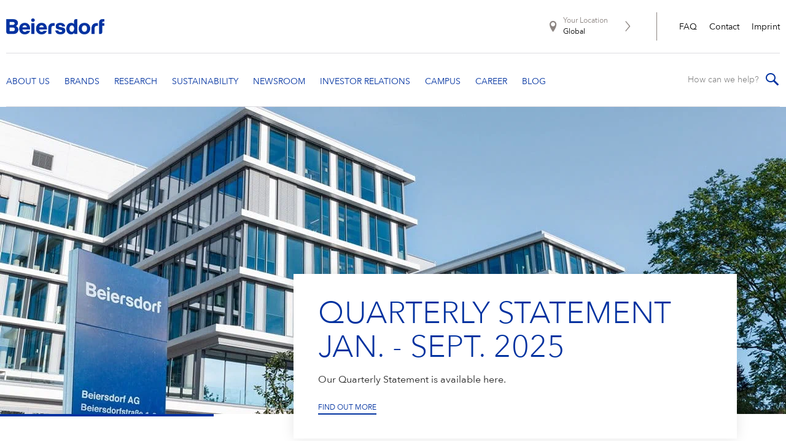

--- FILE ---
content_type: text/html; charset=utf-8
request_url: https://www.beiersdorf.com/?rt=638000157014411892
body_size: 20641
content:

<!DOCTYPE html>
<html dir="ltr" lang="en">
<!--   
                  server:   prd-cw-cd-eu 
                  instance: Prod.CD
                  site:     BdfCorporateWebsiteInternational 
                  language: en 
                  id:       {240FE3AB-CC0D-D368-999B-ADB7C0795BD8}
                  template: Home
                  version:  151
                -->
<head>
    <meta charset="utf-8" />
    <link rel="icon" href="/dist/bdfcw/favicon.ico" type="image/ico">
    <meta http-equiv="X-UA-Compatible" content="IE=edge,chrome=1">
    <meta name="viewport" content="width=device-width, initial-scale=1.0">

    <script type="text/javascript">
        var metaTag = document.querySelector("meta[name=viewport]");
        if (window.innerWidth >= 768) {
            var ratio = window.innerWidth / 1440;
            if (ratio > 1.0) {
                ratio = 1.0;
            }
            metaTag.setAttribute('content', 'width=1440, initial-scale=' + ratio);
        }
    </script>

        <link rel="stylesheet" href="/dist/uikit/css/uikit.min.css?202508191712" />
        <link rel="stylesheet" href="/dist/bdfcw/styles-ltr.css?202508191712" />


    <title>Beiersdorf – We are skin care.</title><meta name="keywords" content="Skin care, skin care company, Brands, NIVEA, NIVEA MEN, Eucerin, La Prairie, Labello, Hansaplast, Innovations, Consumer, Consumers needs"><meta name="description" content="We care for skin, we care for people and we care beyond skin. That is what makes us unique."><meta name="msvalidate.01" content="2CB14D67A4121AA97B69B238DA7310CE"><meta property="og:title" content="Beiersdorf – We are skin care."><meta property="og:description" content="We care for skin, we care for people and we care beyond skin. That is what makes us unique."><meta property="og:url" content="https://www.beiersdorf.com"><meta property="og:type" content="website"><meta property="og:locale" content="en_US"><meta property="og:image" content="https://www.beiersdorf.com/~/media/asset-silo/3/0/3/c048acf0e79d4c72af26c72021a3f082-screen.jpg?mh=1200&mw=1200">
    <script type="text/javascript" data-cmp-ab="1">window.cmp_customlanguages = [{"l":"DE-AT","i":"at","r":0,"t":""},{"l":"FR-BE","i":"be","r":0,"t":"FR"},{"l":"NL-BE","i":"be","r":0,"t":"NL"},{"l":"EN-GB","i":"gb","r":0,"t":"EN"},{"l":"FR-CH","i":"ch","r":0,"t":"FR-ch"},{"l":"DE-CH","i":"ch","r":0,"t":"DE"},{"l":"EN-IE","i":"ir","r":0,"t":"EN"},{"l":"DE-SW","i":"de","r":0,"t":"DE"},{"l":"DE-DE","i":"de","r":0,"t":"DE"},{"l":"TH-TH","i":"th","r":0,"t":"TH"},{"l":"PT-BR","i":"br","r":0,"t":"PT"},{"l":"EN-SW","i":"en","r":0,"t":"EN"},{"l":"DE-APP","i":"de","r":0,"t":"DE-app"}];</script>
<script>if(!("gdprAppliesGlobally" in window)){window.gdprAppliesGlobally=true}if(!("cmp_id" in window)||window.cmp_id<1){window.cmp_id=0}if(!("cmp_cdid" in window)){window.cmp_cdid="6dff26cb8166"}if(!("cmp_params" in window)){window.cmp_params=""}if(!("cmp_host" in window)){window.cmp_host="a.delivery.consentmanager.net"}if(!("cmp_cdn" in window)){window.cmp_cdn="cdn.consentmanager.net"}if(!("cmp_proto" in window)){window.cmp_proto="https:"}if(!("cmp_codesrc" in window)){window.cmp_codesrc="1"}window.cmp_getsupportedLangs=function(){var b=["DE","EN","FR","IT","NO","DA","FI","ES","PT","RO","BG","ET","EL","GA","HR","LV","LT","MT","NL","PL","SV","SK","SL","CS","HU","RU","SR","ZH","TR","UK","AR","BS"];if("cmp_customlanguages" in window){for(var a=0;a<window.cmp_customlanguages.length;a++){b.push(window.cmp_customlanguages[a].l.toUpperCase())}}return b};window.cmp_getRTLLangs=function(){var a=["AR"];if("cmp_customlanguages" in window){for(var b=0;b<window.cmp_customlanguages.length;b++){if("r" in window.cmp_customlanguages[b]&&window.cmp_customlanguages[b].r){a.push(window.cmp_customlanguages[b].l)}}}return a};window.cmp_getlang=function(a){if(typeof(a)!="boolean"){a=true}if(a&&typeof(cmp_getlang.usedlang)=="string"&&cmp_getlang.usedlang!==""){return cmp_getlang.usedlang}return window.cmp_getlangs()[0]};window.cmp_extractlang=function(a){if(a.indexOf("cmplang=")!=-1){a=a.substr(a.indexOf("cmplang=")+8,2).toUpperCase();if(a.indexOf("&")!=-1){a=a.substr(0,a.indexOf("&"))}}else{a=""}return a};window.cmp_getlangs=function(){var g=window.cmp_getsupportedLangs();var c=[];var f=location.hash;var e=location.search;var j="cmp_params" in window?window.cmp_params:"";var a="languages" in navigator?navigator.languages:[];if(cmp_extractlang(f)!=""){c.push(cmp_extractlang(f))}else{if(cmp_extractlang(e)!=""){c.push(cmp_extractlang(e))}else{if(cmp_extractlang(j)!=""){c.push(cmp_extractlang(j))}else{if("cmp_setlang" in window&&window.cmp_setlang!=""){c.push(window.cmp_setlang.toUpperCase())}else{if("cmp_langdetect" in window&&window.cmp_langdetect==1){c.push(window.cmp_getPageLang())}else{if(a.length>0){for(var d=0;d<a.length;d++){c.push(a[d])}}if("language" in navigator){c.push(navigator.language)}if("userLanguage" in navigator){c.push(navigator.userLanguage)}}}}}}var h=[];for(var d=0;d<c.length;d++){var b=c[d].toUpperCase();if(b.length<2){continue}if(g.indexOf(b)!=-1){h.push(b)}else{if(b.indexOf("-")!=-1){b=b.substr(0,2)}if(g.indexOf(b)!=-1){h.push(b)}}}if(h.length==0&&typeof(cmp_getlang.defaultlang)=="string"&&cmp_getlang.defaultlang!==""){return[cmp_getlang.defaultlang.toUpperCase()]}else{return h.length>0?h:["EN"]}};window.cmp_getPageLangs=function(){var a=window.cmp_getXMLLang();if(a!=""){a=[a.toUpperCase()]}else{a=[]}a=a.concat(window.cmp_getLangsFromURL());return a.length>0?a:["EN"]};window.cmp_getPageLang=function(){var a=window.cmp_getPageLangs();return a.length>0?a[0]:""};window.cmp_getLangsFromURL=function(){var c=window.cmp_getsupportedLangs();var b=location;var m="toUpperCase";var g=b.hostname[m]()+".";var a=b.pathname[m]()+"/";var f=[];for(var e=0;e<c.length;e++){var j=a.substring(0,c[e].length+1);if(g.substring(0,c[e].length+1)==c[e]+"."){f.push(c[e][m]())}else{if(c[e].length==5){var k=c[e].substring(3,5)+"-"+c[e].substring(0,2);if(g.substring(0,k.length+1)==k+"."){f.push(c[e][m]())}}else{if(j==c[e]+"/"||j=="/"+c[e]){f.push(c[e][m]())}else{if(j==c[e].replace("-","/")+"/"||j=="/"+c[e].replace("-","/")){f.push(c[e][m]())}else{if(c[e].length==5){var k=c[e].substring(3,5)+"-"+c[e].substring(0,2);var h=a.substring(0,k.length+1);if(h==k+"/"||h==k.replace("-","/")+"/"){f.push(c[e][m]())}}}}}}}return f};window.cmp_getXMLLang=function(){var c=document.getElementsByTagName("html");if(c.length>0){var c=c[0]}else{c=document.documentElement}if(c&&c.getAttribute){var a=c.getAttribute("xml:lang");if(typeof(a)!="string"||a==""){a=c.getAttribute("lang")}if(typeof(a)=="string"&&a!=""){var b=window.cmp_getsupportedLangs();return b.indexOf(a.toUpperCase())!=-1?a:""}else{return""}}};(function(){var B=document;var C=B.getElementsByTagName;var o=window;var t="";var h="";var k="";var D=function(e){var i="cmp_"+e;e="cmp"+e+"=";var d="";var l=e.length;var G=location;var H=G.hash;var w=G.search;var u=H.indexOf(e);var F=w.indexOf(e);if(u!=-1){d=H.substring(u+l,9999)}else{if(F!=-1){d=w.substring(F+l,9999)}else{return i in o&&typeof(o[i])!=="function"?o[i]:""}}var E=d.indexOf("&");if(E!=-1){d=d.substring(0,E)}return d};var j=D("lang");if(j!=""){t=j;k=t}else{if("cmp_getlang" in o){t=o.cmp_getlang().toLowerCase();h=o.cmp_getlangs().slice(0,3).join("_");k=o.cmp_getPageLangs().slice(0,3).join("_");if("cmp_customlanguages" in o){var m=o.cmp_customlanguages;for(var x=0;x<m.length;x++){var a=m[x].l.toLowerCase();if(a==t){t="en"}}}}}var q=("cmp_proto" in o)?o.cmp_proto:"https:";if(q!="http:"&&q!="https:"){q="https:"}var n=("cmp_ref" in o)?o.cmp_ref:location.href;if(n.length>300){n=n.substring(0,300)}var z=function(d){var I=B.createElement("script");I.setAttribute("data-cmp-ab","1");I.type="text/javascript";I.async=true;I.src=d;var H=["body","div","span","script","head"];var w="currentScript";var F="parentElement";var l="appendChild";var G="body";if(B[w]&&B[w][F]){B[w][F][l](I)}else{if(B[G]){B[G][l](I)}else{for(var u=0;u<H.length;u++){var E=C(H[u]);if(E.length>0){E[0][l](I);break}}}}};var b=D("design");var c=D("regulationkey");var y=D("gppkey");var s=D("att");var f=o.encodeURIComponent;var g=false;try{g=B.cookie.length>0}catch(A){g=false}var p=q+"//"+o.cmp_host+"/delivery/cmp.php?";p+=("cmp_id" in o&&o.cmp_id>0?"id="+o.cmp_id:"")+("cmp_cdid" in o?"&cdid="+o.cmp_cdid:"")+"&h="+f(n);p+=(b!=""?"&cmpdesign="+f(b):"")+(c!=""?"&cmpregulationkey="+f(c):"")+(y!=""?"&cmpgppkey="+f(y):"");p+=(s!=""?"&cmpatt="+f(s):"")+("cmp_params" in o?"&"+o.cmp_params:"")+(g?"&__cmpfcc=1":"");z(p+"&l="+f(t)+"&ls="+f(h)+"&lp="+f(k)+"&o="+(new Date()).getTime());var r="js";var v=D("debugunminimized")!=""?"":".min";if(D("debugcoverage")=="1"){r="instrumented";v=""}if(D("debugtest")=="1"){r="jstests";v=""}z(q+"//"+o.cmp_cdn+"/delivery/"+r+"/cmp_final"+v+".js")})();window.cmp_addFrame=function(b){if(!window.frames[b]){if(document.body){var a=document.createElement("iframe");a.style.cssText="display:none";if("cmp_cdn" in window&&"cmp_ultrablocking" in window&&window.cmp_ultrablocking>0){a.src="//"+window.cmp_cdn+"/delivery/empty.html"}a.name=b;a.setAttribute("title","Intentionally hidden, please ignore");a.setAttribute("role","none");a.setAttribute("tabindex","-1");document.body.appendChild(a)}else{window.setTimeout(window.cmp_addFrame,10,b)}}};window.cmp_rc=function(c,b){var l="";try{l=document.cookie}catch(h){l=""}var j="";var f=0;var g=false;while(l!=""&&f<100){f++;while(l.substr(0,1)==" "){l=l.substr(1,l.length)}var k=l.substring(0,l.indexOf("="));if(l.indexOf(";")!=-1){var m=l.substring(l.indexOf("=")+1,l.indexOf(";"))}else{var m=l.substr(l.indexOf("=")+1,l.length)}if(c==k){j=m;g=true}var d=l.indexOf(";")+1;if(d==0){d=l.length}l=l.substring(d,l.length)}if(!g&&typeof(b)=="string"){j=b}return(j)};window.cmp_stub=function(){var a=arguments;__cmp.a=__cmp.a||[];if(!a.length){return __cmp.a}else{if(a[0]==="ping"){if(a[1]===2){a[2]({gdprApplies:gdprAppliesGlobally,cmpLoaded:false,cmpStatus:"stub",displayStatus:"hidden",apiVersion:"2.2",cmpId:31},true)}else{a[2](false,true)}}else{if(a[0]==="getUSPData"){a[2]({version:1,uspString:window.cmp_rc("__cmpccpausps","1---")},true)}else{if(a[0]==="getTCData"){__cmp.a.push([].slice.apply(a))}else{if(a[0]==="addEventListener"||a[0]==="removeEventListener"){__cmp.a.push([].slice.apply(a))}else{if(a.length==4&&a[3]===false){a[2]({},false)}else{__cmp.a.push([].slice.apply(a))}}}}}}};window.cmp_gpp_ping=function(){return{gppVersion:"1.1",cmpStatus:"stub",cmpDisplayStatus:"hidden",signalStatus:"not ready",supportedAPIs:["2:tcfeuv2","5:tcfcav1","7:usnat","8:usca","9:usva","10:usco","11:usut","12:usct"],cmpId:31,sectionList:[],applicableSections:[0],gppString:"",parsedSections:{}}};window.cmp_gppstub=function(){var c=arguments;__gpp.q=__gpp.q||[];if(!c.length){return __gpp.q}var h=c[0];var g=c.length>1?c[1]:null;var f=c.length>2?c[2]:null;var a=null;var j=false;if(h==="ping"){a=window.cmp_gpp_ping();j=true}else{if(h==="addEventListener"){__gpp.e=__gpp.e||[];if(!("lastId" in __gpp)){__gpp.lastId=0}__gpp.lastId++;var d=__gpp.lastId;__gpp.e.push({id:d,callback:g});a={eventName:"listenerRegistered",listenerId:d,data:true,pingData:window.cmp_gpp_ping()};j=true}else{if(h==="removeEventListener"){__gpp.e=__gpp.e||[];a=false;for(var e=0;e<__gpp.e.length;e++){if(__gpp.e[e].id==f){__gpp.e[e].splice(e,1);a=true;break}}j=true}else{__gpp.q.push([].slice.apply(c))}}}if(a!==null&&typeof(g)==="function"){g(a,j)}};window.cmp_msghandler=function(d){var a=typeof d.data==="string";try{var c=a?JSON.parse(d.data):d.data}catch(f){var c=null}if(typeof(c)==="object"&&c!==null&&"__cmpCall" in c){var b=c.__cmpCall;window.__cmp(b.command,b.parameter,function(h,g){var e={__cmpReturn:{returnValue:h,success:g,callId:b.callId}};d.source.postMessage(a?JSON.stringify(e):e,"*")})}if(typeof(c)==="object"&&c!==null&&"__uspapiCall" in c){var b=c.__uspapiCall;window.__uspapi(b.command,b.version,function(h,g){var e={__uspapiReturn:{returnValue:h,success:g,callId:b.callId}};d.source.postMessage(a?JSON.stringify(e):e,"*")})}if(typeof(c)==="object"&&c!==null&&"__tcfapiCall" in c){var b=c.__tcfapiCall;window.__tcfapi(b.command,b.version,function(h,g){var e={__tcfapiReturn:{returnValue:h,success:g,callId:b.callId}};d.source.postMessage(a?JSON.stringify(e):e,"*")},b.parameter)}if(typeof(c)==="object"&&c!==null&&"__gppCall" in c){var b=c.__gppCall;window.__gpp(b.command,function(h,g){var e={__gppReturn:{returnValue:h,success:g,callId:b.callId}};d.source.postMessage(a?JSON.stringify(e):e,"*")},"parameter" in b?b.parameter:null,"version" in b?b.version:1)}};window.cmp_setStub=function(a){if(!(a in window)||(typeof(window[a])!=="function"&&typeof(window[a])!=="object"&&(typeof(window[a])==="undefined"||window[a]!==null))){window[a]=window.cmp_stub;window[a].msgHandler=window.cmp_msghandler;window.addEventListener("message",window.cmp_msghandler,false)}};window.cmp_setGppStub=function(a){if(!(a in window)||(typeof(window[a])!=="function"&&typeof(window[a])!=="object"&&(typeof(window[a])==="undefined"||window[a]!==null))){window[a]=window.cmp_gppstub;window[a].msgHandler=window.cmp_msghandler;window.addEventListener("message",window.cmp_msghandler,false)}};if(!("cmp_noiframepixel" in window)){window.cmp_addFrame("__cmpLocator")}if((!("cmp_disableusp" in window)||!window.cmp_disableusp)&&!("cmp_noiframepixel" in window)){window.cmp_addFrame("__uspapiLocator")}if((!("cmp_disabletcf" in window)||!window.cmp_disabletcf)&&!("cmp_noiframepixel" in window)){window.cmp_addFrame("__tcfapiLocator")}if((!("cmp_disablegpp" in window)||!window.cmp_disablegpp)&&!("cmp_noiframepixel" in window)){window.cmp_addFrame("__gppLocator")}window.cmp_setStub("__cmp");if(!("cmp_disabletcf" in window)||!window.cmp_disabletcf){window.cmp_setStub("__tcfapi")}if(!("cmp_disableusp" in window)||!window.cmp_disableusp){window.cmp_setStub("__uspapi")}if(!("cmp_disablegpp" in window)||!window.cmp_disablegpp){window.cmp_setGppStub("__gpp")};</script>

    
    
    <script>dataLayer = window.dataLayer || []; dataLayer.push({'webPropertyIDLocal':'UA-44463780-1','domain':'beiersdorf.com'}); </script><!-- GLOBAL Google Tag Manager --><script>(function(w,d,s,l,i){w[l]=w[l]||[];w[l].push({'gtm.start':new Date().getTime(),event:'gtm.js'});var f=d.getElementsByTagName(s)[0],j=d.createElement(s),dl=l!='dataLayer'?'&l='+l:'';j.async=true;j.src='//tm-eu.beiersdorf.com/gtm.js?id='+i+dl;f.parentNode.insertBefore(j,f);})(window,document,'script','dataLayer','GTM-MC79F7');</script><!-- GLOBAL End Google Tag Manager --><!-- LOCAL Google Tag Manager --><script>(function(w,d,s,l,i){w[l]=w[l]||[];w[l].push({'gtm.start':new Date().getTime(),event:'gtm.js'});var f=d.getElementsByTagName(s)[0],j=d.createElement(s),dl=l!='dataLayer'?'&l='+l:'';j.async=true;j.src='//tm-eu.beiersdorf.com/gtm.js?id='+i+dl;f.parentNode.insertBefore(j,f);})(window,document,'script','dataLayer','GTM-NFCZMC');</script><!-- LOCAL End Google Tag Manager -->
</head>
<body class=" avenir-next transform-text ">
    <div id="site">
        <!-- GLOBAL Google Tag Manager NoScript --><noscript>    <iframe src='//tm-eu.beiersdorf.com/ns.html?id=GTM-MC79F7' height='0' width='0' style='display:none;visibility:hidden'>    </iframe></noscript><!-- GLOBAL End Google Tag Manager NoScript --><!-- LOCAL Google Tag Manager NoScript --><noscript>    <iframe src='//tm-eu.beiersdorf.com/ns.html?id=GTM-NFCZMC' height='0' width='0' style='display:none;visibility:hidden'>    </iframe></noscript><!-- LOCAL End Google Tag Manager NoScript -->
        
        
<div class="header-container">
    <header id="header" data-module="Header">
        <div class="cw-container">
            <div class="burger-menu">
                <span></span>
                <span></span>
                <span></span>
                <span></span>
                <span></span>
                <span></span>
            </div>
            <div class="main-row">
                    <div class="logo">
                        <a href="/">
                            <img data-src='/~/media/Beiersdorf-Reference-Site/Header/Beiersdorf-logo-2021.png' data-srcset='/~/media/Beiersdorf-Reference-Site/Header/Beiersdorf-logo-2021.png?mw=210&hash=4A2ECB86B319549BD04AB9E9DFC9FCB1 210w, /~/media/Beiersdorf-Reference-Site/Header/Beiersdorf-logo-2021.png?mw=420&hash=FC8A02E10613A3A293B231859B869020 420w, /~/media/Beiersdorf-Reference-Site/Header/Beiersdorf-logo-2021.png?mw=630&hash=E3D3DA73F4825B1410519FA43E471BC1 630w' alt='' class='img' uk-img='' >
                        </a>
                    </div>
                <div class="country-wrapper desktop-navigation">
                    
                    
<a href="https://www.beiersdorf.com/meta-pages/int-website-selection" >        <div class="country-selector">
            <div class="location-logo"></div>
            <div class="location-label">Your Location</div>
            <div class="location">Global</div>
            <div class="arrow-right"></div>
        </div>
</a>
                    
    <ul class="meta-navigation">
            <li>
                <a href="/meta-pages/faq/overview" title="FAQ" >FAQ</a>
            </li>
            <li>
                <a href="/meta-pages/contact/contact-form" title="Contact" >Contact</a>
            </li>
            <li>
                <a href="/meta-pages/imprint" title="Imprint" >Imprint</a>
            </li>
    </ul>

                </div>
            </div>

            <div class="nav-row">
                
    <nav class="cw-header-nav">
        <ul class="cw-nav-first-level">
                <li class="cw-nav-first-level__item">
                    


<a class="cw-nav-first-level__link" href="#" data-title="About Us">
    <span class="arrow-down"></span>
</a>

    <div class="cw-flyout-content cw-teaser-include cw-flyout-content--overview">
<a href="/about-us/overview" class="overview-link" >                    <span class="title">Overview</span>
</a>        <div class="cw-container">
                <ul class="cw-nav-second-level row children-count-3">
                        <li class="cw-nav-second-level__item">
                            

<a href="/about-us/overview" class='has-subitems' title="Our Profile">
    Our Profile

        <span class="arrow-down"></span>
</a>

    <ul class="cw-nav-third-level">
        <li class="cw-nav-third-level__item mobile-only">
            <a href="/about-us/overview" title="Our Profile">
                Our Profile
            </a>
        </li>
            <li class="cw-nav-third-level__item">
                

<a href="/about-us/our-profile/our-core-values" class='' title="Our Core Values">
    Our Core Values

</a>


            </li>
            <li class="cw-nav-third-level__item">
                

<a href="/about-us/our-profile/strategy" class='' title="Our Strategy">
    Our Strategy

</a>


            </li>
            <li class="cw-nav-third-level__item">
                

<a href="/about-us/our-profile/diversity-equity-inclusion" class='' title="Our Diversity Commitment">
    Our Diversity Commitment

</a>


            </li>
            <li class="cw-nav-third-level__item">
                

<a href="/about-us/our-profile/our-purpose" class='' title="Our Purpose">
    Our Purpose

</a>


            </li>
            <li class="cw-nav-third-level__item">
                

<a href="/about-us/our-profile/our-leadership-team" class='' title="Our Leadership Team">
    Our Leadership Team

</a>


            </li>
            <li class="cw-nav-third-level__item">
                

<a href="/about-us/our-profile/supervisory-board" class='' title="Supervisory Board">
    Supervisory Board

</a>


            </li>
    </ul>

                        </li>
                        <li class="cw-nav-second-level__item">
                            

<a href="/about-us/our-history/milestones" class='has-subitems' title="Our History">
    Our History

        <span class="arrow-down"></span>
</a>

    <ul class="cw-nav-third-level">
        <li class="cw-nav-third-level__item mobile-only">
            <a href="/about-us/our-history/milestones" title="Our History">
                Our History
            </a>
        </li>
            <li class="cw-nav-third-level__item">
                

<a href="/about-us/our-history/milestones" class='' title="Milestones">
    Milestones

</a>


            </li>
            <li class="cw-nav-third-level__item">
                

<a href="/about-us/our-history/founding-history" class='' title="Founding history">
    Founding history

</a>


            </li>
            <li class="cw-nav-third-level__item">
                

<a href="/about-us/our-history/personalities" class='' title="Personalities">
    Personalities

</a>


            </li>
            <li class="cw-nav-third-level__item">
                

<a href="/about-us/our-history/international-development" class='' title="International Development">
    International Development

</a>


            </li>
            <li class="cw-nav-third-level__item">
                

<a href="/about-us/our-history/beiersdorf-chronicle" class='' title="Beiersdorf Chronicle">
    Beiersdorf Chronicle

</a>


            </li>
    </ul>

                        </li>
                        <li class="cw-nav-second-level__item">
                            

<a href="/about-us/beiersdorf-global" class='' title="Beiersdorf Presence Worldwide">
    Beiersdorf Presence Worldwide

</a>


                        </li>
                </ul>
                <section class="teaser">
                    

	<article class="cw-default-teaser" data-module="Teaser" data-type="default-teaser">
<a href="/about-us/our-history/beiersdorf-chronicle" class="link" >				<figure>
					<img data-src='/~/media/Beiersdorf/about-us/our-history/chronicle/2024/Beiersdorf-chronicle-05-teaser.jpg?rx=0&ry=0&rw=1880&rh=1057' data-srcset='/~/media/Beiersdorf/about-us/our-history/chronicle/2024/Beiersdorf-chronicle-05-teaser.jpg?rx=0&ry=0&rw=1880&rh=1057&mw=960&hash=7D1A98953F9D392EF0F7C20D6A86FDC7 960w, /~/media/Beiersdorf/about-us/our-history/chronicle/2024/Beiersdorf-chronicle-05-teaser.jpg?rx=0&ry=0&rw=1880&rh=1057&mw=1200&hash=8597CAF28487CE63EC03E2E78C6D1E0E 1200w' alt='' class='img' uk-img='' ><!-- Widths 2000 too large for the selected image -->
				</figure>
			<div class="cw-teaser-description">
					<h3 class="cw-h3-headline">Beiersdorf Chronicle</h3>

					<div class="cw-text">
						<p><p>There are many stories worth telling from the over 140-year history of Beiersdorf.</p><br /></p>
					</div>

					<span class="primary-btn cw-link">
						Find out more about Chronicle
						<svg xmlns="http://www.w3.org/2000/svg" width="21" height="16" viewBox="0 0 21 16" fill="none">
							<path d="M20.7071 8.70735C21.0976 8.31683 21.0976 7.68366 20.7071 7.29314L14.3431 0.929176C13.9526 0.538652 13.3195 0.538652 12.9289 0.929176C12.5384 1.3197 12.5384 1.95287 12.9289 2.34339L18.5858 8.00024L12.9289 13.6571C12.5384 14.0476 12.5384 14.6808 12.9289 15.0713C13.3195 15.4618 13.9526 15.4618 14.3431 15.0713L20.7071 8.70735ZM0 9.00024H20V7.00024H0V9.00024Z" fill="#0032A0" />
						</svg>
					</span>
			</div>
</a>	</article>

                </section>
        </div>
    </div>

                </li>
                <li class="cw-nav-first-level__item">
                    


<a class="cw-nav-first-level__link" href="#" data-title="Brands">
    <span class="arrow-down"></span>
</a>

    <div class="cw-flyout-content cw-teaser-include cw-flyout-content--overview">
<a href="/brands/overview" class="overview-link" >                    <span class="title">Overview</span>
</a>        <div class="cw-container">
                <ul class="cw-nav-second-level row children-count-2">
                        <li class="cw-nav-second-level__item">
                            

<a href="/brands/overview" class='has-subitems' title="Brands">
    Brands

        <span class="arrow-down"></span>
</a>

    <ul class="cw-nav-third-level">
        <li class="cw-nav-third-level__item mobile-only">
            <a href="/brands/overview" title="Brands">
                Brands
            </a>
        </li>
            <li class="cw-nav-third-level__item">
                

<a href="/brands/nivea" class='' title="NIVEA">
    NIVEA

</a>


            </li>
            <li class="cw-nav-third-level__item">
                

<a href="/brands/eucerin" class='' title="Eucerin">
    Eucerin

</a>


            </li>
            <li class="cw-nav-third-level__item">
                

<a href="/brands/hansaplast" class='' title="Hansaplast">
    Hansaplast

</a>


            </li>
            <li class="cw-nav-third-level__item">
                

<a href="/brands/la-prairie" class='' title="La Prairie">
    La Prairie

</a>


            </li>
            <li class="cw-nav-third-level__item">
                

<a href="/brands/chantecaille" class='' title="Chantecaille">
    Chantecaille

</a>


            </li>
            <li class="cw-nav-third-level__item">
                

<a href="/brands/coppertone" class='' title="Coppertone">
    Coppertone

</a>


            </li>
            <li class="cw-nav-third-level__item">
                

<a href="/brands/labello" class='' title="Labello">
    Labello

</a>


            </li>
            <li class="cw-nav-third-level__item">
                

<a href="https://www.8x4.de/" class='' title="8X4">
    8X4

</a>


            </li>
            <li class="cw-nav-third-level__item">
                

<a href="https://www.hidrofugal.com/" class='' title="HIDROFUGAL">
    HIDROFUGAL

</a>


            </li>
            <li class="cw-nav-third-level__item">
                

<a href="https://www.tesa.com/en" class='' title="tesa">
    tesa

</a>


            </li>
            <li class="cw-nav-third-level__item">
                

<a href="/brands/florena" class='' title="Florena">
    Florena

</a>


            </li>
            <li class="cw-nav-third-level__item">
                

<a href="/brands/skin-stories" class='' title="SKIN STORIES">
    SKIN STORIES

</a>


            </li>
            <li class="cw-nav-third-level__item">
                

<a href="/brands/gammon" class='' title="GAMMON">
    GAMMON

</a>


            </li>
    </ul>

                        </li>
                        <li class="cw-nav-second-level__item">
                            

<a href="/brands/brand-history/nivea" class='has-subitems' title="Brand History">
    Brand History

        <span class="arrow-down"></span>
</a>

    <ul class="cw-nav-third-level">
        <li class="cw-nav-third-level__item mobile-only">
            <a href="/brands/brand-history/nivea" title="Brand History">
                Brand History
            </a>
        </li>
            <li class="cw-nav-third-level__item">
                

<a href="/brands/brand-history/nivea" class='' title="NIVEA">
    NIVEA

</a>


            </li>
            <li class="cw-nav-third-level__item">
                

<a href="/brands/brand-history/eucerin" class='' title="Eucerin">
    Eucerin

</a>


            </li>
            <li class="cw-nav-third-level__item">
                

<a href="/brands/brand-history/hansaplast" class='' title="Hansaplast">
    Hansaplast

</a>


            </li>
            <li class="cw-nav-third-level__item">
                

<a href="/brands/brand-history/la-prairie" class='' title="La Prairie">
    La Prairie

</a>


            </li>
            <li class="cw-nav-third-level__item">
                

<a href="/brands/brand-history/labello" class='' title="Labello">
    Labello

</a>


            </li>
            <li class="cw-nav-third-level__item">
                

<a href="/brands/brand-history/8x4" class='' title="8X4">
    8X4

</a>


            </li>
            <li class="cw-nav-third-level__item">
                

<a href="/brands/brand-history/florena" class='' title="Florena">
    Florena

</a>


            </li>
            <li class="cw-nav-third-level__item">
                

<a href="/brands/brand-history/beiersdorf-classics-cinema" class='' title="Classics Cinema">
    Classics Cinema

</a>


            </li>
            <li class="cw-nav-third-level__item">
                

<a href="/brands/brand-history/nivea-ball-special" class='' title="NIVEA Ball">
    NIVEA Ball

</a>


            </li>
    </ul>

                        </li>
                </ul>
                <section class="teaser">
                    

	<article class="cw-default-teaser" data-module="Teaser" data-type="default-teaser">
<a href="/brands/nivea" class="link" >				<figure>
					<img data-src='/~/media/Beiersdorf/home-2019/top-brands/Beiersdorf-nivea-fly-out-teaser-logo.png?rx=0&ry=0&rw=940&rh=528' data-srcset='/~/media/Beiersdorf/home-2019/top-brands/Beiersdorf-nivea-fly-out-teaser-logo.png?rx=0&ry=0&rw=940&rh=528&mw=940&hash=5FDE2B540D75284C84B88E00A084646D 940w' alt='' class='img' uk-img='' ><!-- Widths 960,1200,2000 too large for the selected image -->
				</figure>
				<div class="cw-tagline">Our brands</div>
			<div class="cw-teaser-description">
					<h3 class="cw-h3-headline">The NIVEA family</h3>

					<div class="cw-text">
						<p>Trusted, loved and always reliable - For more than 100 years</p>
					</div>

					<span class="primary-btn cw-link">
						Find out more
						<svg xmlns="http://www.w3.org/2000/svg" width="21" height="16" viewBox="0 0 21 16" fill="none">
							<path d="M20.7071 8.70735C21.0976 8.31683 21.0976 7.68366 20.7071 7.29314L14.3431 0.929176C13.9526 0.538652 13.3195 0.538652 12.9289 0.929176C12.5384 1.3197 12.5384 1.95287 12.9289 2.34339L18.5858 8.00024L12.9289 13.6571C12.5384 14.0476 12.5384 14.6808 12.9289 15.0713C13.3195 15.4618 13.9526 15.4618 14.3431 15.0713L20.7071 8.70735ZM0 9.00024H20V7.00024H0V9.00024Z" fill="#0032A0" />
						</svg>
					</span>
			</div>
</a>	</article>

                </section>
        </div>
    </div>

                </li>
                <li class="cw-nav-first-level__item">
                    


<a class="cw-nav-first-level__link" href="#" data-title="Research">
    <span class="arrow-down hduhjh"></span>
</a>

    <div class="cw-flyout-content cw-flyout-content--overview">

        <div class="cw-container">
<a href="/research/overview" class="overview-link" >                        <span class="title">Overview</span>
</a>                <ul class="cw-nav-second-level row children-count-5">
                        <li class="cw-nav-second-level__item">
                            

<a href="/research/at-a-glance/facts-and-figures" class='has-subitems' title="At a glance">
    At a glance

        <span class="arrow-down"></span>
</a>

    <ul class="cw-nav-third-level">
        <li class="cw-nav-third-level__item mobile-only">
            <a href="/research/at-a-glance/facts-and-figures" title="At a glance">
                At a glance
            </a>
        </li>
            <li class="cw-nav-third-level__item">
                

<a href="/research/at-a-glance/facts-and-figures" class='' title="Facts &amp; Figures">
    Facts &amp; Figures

</a>


            </li>
            <li class="cw-nav-third-level__item">
                

<a href="/research/at-a-glance/locations" class='' title="Locations">
    Locations

</a>


            </li>
    </ul>

                        </li>
                        <li class="cw-nav-second-level__item">
                            

<a href="/research/our-expertise/skin-research" class='has-subitems' title="Our expertise">
    Our expertise

        <span class="arrow-down"></span>
</a>

    <ul class="cw-nav-third-level">
        <li class="cw-nav-third-level__item mobile-only">
            <a href="/research/our-expertise/skin-research" title="Our expertise">
                Our expertise
            </a>
        </li>
            <li class="cw-nav-third-level__item">
                

<a href="/research/our-expertise/skin-research" class='' title="Skin Research">
    Skin Research

</a>


            </li>
            <li class="cw-nav-third-level__item">
                

<a href="/research/our-expertise/coenzyme-q10" class='' title="Coenzyme Q10 ">
    Coenzyme Q10 

</a>


            </li>
            <li class="cw-nav-third-level__item">
                

<a href="/research/our-expertise/epigenetics" class='' title="Epigenetics">
    Epigenetics

</a>


            </li>
            <li class="cw-nav-third-level__item">
                

<a href="/research/our-expertise/microbiome" class='' title="Skin Microbiome">
    Skin Microbiome

</a>


            </li>
            <li class="cw-nav-third-level__item">
                

<a href="/research/our-expertise/research-for-alternatives-to-animal-testing" class='' title="Research for Alternatives to Animal Testing">
    Research for Alternatives to Animal Testing

</a>


            </li>
            <li class="cw-nav-third-level__item">
                

<a href="/research/our-expertise/product-and-consumer-research" class='' title="Product &amp; Consumer Research">
    Product &amp; Consumer Research

</a>


            </li>
    </ul>

                        </li>
                        <li class="cw-nav-second-level__item">
                            

<a href="/research/our-way-of-working/closeness-to-consumers" class='has-subitems' title="Our way of working">
    Our way of working

        <span class="arrow-down"></span>
</a>

    <ul class="cw-nav-third-level">
        <li class="cw-nav-third-level__item mobile-only">
            <a href="/research/our-way-of-working/closeness-to-consumers" title="Our way of working">
                Our way of working
            </a>
        </li>
            <li class="cw-nav-third-level__item">
                

<a href="/research/our-way-of-working/closeness-to-consumers" class='' title="Closeness to Consumers">
    Closeness to Consumers

</a>


            </li>
            <li class="cw-nav-third-level__item">
                

<a href="/research/our-way-of-working/open-innovation" class='' title="Open Innovation">
    Open Innovation

</a>


            </li>
            <li class="cw-nav-third-level__item">
                

<a href="/research/our-way-of-working/beiersdorf-connect" class='' title="Beiersdorf Connect">
    Beiersdorf Connect

</a>


            </li>
    </ul>

                        </li>
                        <li class="cw-nav-second-level__item">
                            

<a href="/research/our-innovations/active-ingredients-and-products" class='has-subitems' title="Our innovations">
    Our innovations

        <span class="arrow-down"></span>
</a>

    <ul class="cw-nav-third-level">
        <li class="cw-nav-third-level__item mobile-only">
            <a href="/research/our-innovations/active-ingredients-and-products" title="Our innovations">
                Our innovations
            </a>
        </li>
            <li class="cw-nav-third-level__item">
                

<a href="/research/our-innovations/active-ingredients-and-products" class='' title="Active Ingredients &amp; Products">
    Active Ingredients &amp; Products

</a>


            </li>
    </ul>

                        </li>
                        <li class="cw-nav-second-level__item">
                            

<a href="/research/our-publications/publications" class='' title="STUDIES &amp; PUBLICATIONS">
    STUDIES &amp; PUBLICATIONS

</a>


                        </li>
                </ul>
        </div>
    </div>


                </li>
                <li class="cw-nav-first-level__item">
                    


<a class="cw-nav-first-level__link" href="#" data-title="Sustainability">
    <span class="arrow-down hduhjh"></span>
</a>

    <div class="cw-flyout-content cw-flyout-content--overview">

        <div class="cw-container">
<a href="/sustainability/overview" class="overview-link" >                        <span class="title">Overview</span>
</a>                <ul class="cw-nav-second-level row children-count-5">
                        <li class="cw-nav-second-level__item">
                            

<a href="/sustainability/our-commitment/strategy" class='has-subitems' title="Our Strategy">
    Our Strategy

        <span class="arrow-down"></span>
</a>

    <ul class="cw-nav-third-level">
        <li class="cw-nav-third-level__item mobile-only">
            <a href="/sustainability/our-commitment/strategy" title="Our Strategy">
                Our Strategy
            </a>
        </li>
            <li class="cw-nav-third-level__item">
                

<a href="/sustainability/our-commitment/commitments" class='' title="Our Commitments">
    Our Commitments

</a>


            </li>
            <li class="cw-nav-third-level__item">
                

<a href="/sustainability/our-commitment/care-beyond-skin-day" class='' title="CARE BEYOND SKIN Day">
    CARE BEYOND SKIN Day

</a>


            </li>
            <li class="cw-nav-third-level__item">
                

<a href="/sustainability/our-commitment/management-team" class='' title="Management Team">
    Management Team

</a>


            </li>
            <li class="cw-nav-third-level__item">
                

<a href="/sustainability/our-commitment/memberships-and-collaborations" class='' title="Memberships &amp; Collaborations">
    Memberships &amp; Collaborations

</a>


            </li>
    </ul>

                        </li>
                        <li class="cw-nav-second-level__item">
                            

<a href="/sustainability/environment" class='has-subitems' title="Environment">
    Environment

        <span class="arrow-down"></span>
</a>

    <ul class="cw-nav-third-level">
        <li class="cw-nav-third-level__item mobile-only">
            <a href="/sustainability/environment" title="Environment">
                Environment
            </a>
        </li>
            <li class="cw-nav-third-level__item">
                

<a href="/sustainability/environment/climate-caring-future" class='' title="For a Climate Caring Future">
    For a Climate Caring Future

</a>


            </li>
            <li class="cw-nav-third-level__item">
                

<a href="/sustainability/environment/fully-circular-resources" class='' title="For Fully Circular Resources">
    For Fully Circular Resources

</a>


            </li>
            <li class="cw-nav-third-level__item">
                

<a href="/sustainability/environment/sustainable-land-use" class='' title="​For Sustainable Land Use">
    ​For Sustainable Land Use

</a>


            </li>
            <li class="cw-nav-third-level__item">
                

<a href="/sustainability/environment/regenerative-water-environments" class='' title="For Regenerative Water Environments">
    For Regenerative Water Environments

</a>


            </li>
    </ul>

                        </li>
                        <li class="cw-nav-second-level__item">
                            

<a href="/sustainability/society" class='has-subitems' title="Society">
    Society

        <span class="arrow-down"></span>
</a>

    <ul class="cw-nav-third-level">
        <li class="cw-nav-third-level__item mobile-only">
            <a href="/sustainability/society" title="Society">
                Society
            </a>
        </li>
            <li class="cw-nav-third-level__item">
                

<a href="/sustainability/society/for-an-inclusive-society" class='' title="For An Inclusive Society">
    For An Inclusive Society

</a>


            </li>
            <li class="cw-nav-third-level__item">
                

<a href="/sustainability/society/empowering-girls" class='' title="Empowering Girls">
    Empowering Girls

</a>


            </li>
            <li class="cw-nav-third-level__item">
                

<a href="/sustainability/society/care-beyond-skin-beiersdorfs-international-covid-19-aid-program/women-in-circularity" class='' title="Women in Circularity">
    Women in Circularity

</a>


            </li>
            <li class="cw-nav-third-level__item">
                

<a href="/sustainability/society/employees-along-our-entire-value-chain" class='' title="For Employees along our entire Value Chain">
    For Employees along our entire Value Chain

</a>


            </li>
    </ul>

                        </li>
                        <li class="cw-nav-second-level__item">
                            

<a href="/sustainability/consumer" class='has-subitems' title="Consumer">
    Consumer

        <span class="arrow-down"></span>
</a>

    <ul class="cw-nav-third-level">
        <li class="cw-nav-third-level__item mobile-only">
            <a href="/sustainability/consumer" title="Consumer">
                Consumer
            </a>
        </li>
            <li class="cw-nav-third-level__item">
                

<a href="/sustainability/consumer/for-consumer-health-and-wellbeing" class='' title="For Consumer Health and Wellbeing">
    For Consumer Health and Wellbeing

</a>


            </li>
            <li class="cw-nav-third-level__item">
                

<a href="/sustainability/consumer/eco-beauty-score" class='' title="EcoBeautyScore">
    EcoBeautyScore

</a>


            </li>
    </ul>

                        </li>
                        <li class="cw-nav-second-level__item">
                            

<a href="/sustainability/reporting/sustainability-reporting" class='has-subitems' title="Sustainability Reporting">
    Sustainability Reporting

        <span class="arrow-down"></span>
</a>

    <ul class="cw-nav-third-level">
        <li class="cw-nav-third-level__item mobile-only">
            <a href="/sustainability/reporting/sustainability-reporting" title="Sustainability Reporting">
                Sustainability Reporting
            </a>
        </li>
            <li class="cw-nav-third-level__item">
                

<a href="/sustainability/reporting/highlights-2024" class='' title="Sustainability Highlights 2024">
    Sustainability Highlights 2024

</a>


            </li>
            <li class="cw-nav-third-level__item">
                

<a href="https://reports.beiersdorf.com/annual-report/2024/combined-management-report/non-financial-statement/general-information/basis-for-preparation.html" class='' title="Nonfinancial Statement 2024">
    Nonfinancial Statement 2024

</a>


            </li>
            <li class="cw-nav-third-level__item">
                

<a href="/sustainability/reporting/climate-transition-plan" class='' title="Climate Transition Plan">
    Climate Transition Plan

</a>


            </li>
            <li class="cw-nav-third-level__item">
                

<a href="/sustainability/reporting/downloads" class='' title="Download Center">
    Download Center

</a>


            </li>
    </ul>

                        </li>
                </ul>
        </div>
    </div>


                </li>
                <li class="cw-nav-first-level__item">
                    


<a class="cw-nav-first-level__link" href="#" data-title="Newsroom">
    <span class="arrow-down hduhjh"></span>
</a>

    <div class="cw-flyout-content cw-flyout-content--overview">

        <div class="cw-container">
<a href="/newsroom/overview" class="overview-link" >                        <span class="title">Overview</span>
</a>                <ul class="cw-nav-second-level row children-count-4">
                        <li class="cw-nav-second-level__item">
                            

<a href="/newsroom/press-information/all-press-releases" class='' title="Press Information">
    Press Information

</a>


                        </li>
                        <li class="cw-nav-second-level__item">
                            

<a href="/newsroom/media-downloads/overview" class='' title="Media Downloads">
    Media Downloads

</a>


                        </li>
                        <li class="cw-nav-second-level__item">
                            

<a href="/newsroom/current-statements" class='' title="Current Statements">
    Current Statements

</a>


                        </li>
                        <li class="cw-nav-second-level__item">
                            

<a href="/newsroom/press-contact" class='' title="Press Contact ">
    Press Contact 

</a>


                        </li>
                </ul>
        </div>
    </div>


                </li>
                <li class="cw-nav-first-level__item">
                    


<a class="cw-nav-first-level__link" href="#" data-title="Investor Relations">
    <span class="arrow-down hduhjh"></span>
</a>

    <div class="cw-flyout-content cw-flyout-content--overview">

        <div class="cw-container">
<a href="/investor-relations/overview" class="overview-link" >                        <span class="title">Overview</span>
</a>                <ul class="cw-nav-second-level row children-count-6">
                        <li class="cw-nav-second-level__item">
                            

<a href="/investor-relations/shares/share-price" class='has-subitems' title="Shares &amp; Strategy">
    Shares &amp; Strategy

        <span class="arrow-down"></span>
</a>

    <ul class="cw-nav-third-level">
        <li class="cw-nav-third-level__item mobile-only">
            <a href="/investor-relations/shares/share-price" title="Shares &amp; Strategy">
                Shares &amp; Strategy
            </a>
        </li>
            <li class="cw-nav-third-level__item">
                

<a href="/investor-relations/shares/share-price" class='' title="Share Price">
    Share Price

</a>


            </li>
            <li class="cw-nav-third-level__item">
                

<a href="/investor-relations/shares/shareholder-structure" class='' title="Shareholder Structure">
    Shareholder Structure

</a>


            </li>
            <li class="cw-nav-third-level__item">
                

<a href="/investor-relations/shares/return-calculator" class='' title="Total Return Calculator">
    Total Return Calculator

</a>


            </li>
            <li class="cw-nav-third-level__item">
                

<a href="/investor-relations/shares/analysts" class='' title="Analysts">
    Analysts

</a>


            </li>
            <li class="cw-nav-third-level__item">
                

<a href="/investor-relations/shares/dividend" class='' title="Dividend">
    Dividend

</a>


            </li>
            <li class="cw-nav-third-level__item">
                

<a href="/investor-relations/shares/share-buyback-2025" class='' title="Share Buyback 2025">
    Share Buyback 2025

</a>


            </li>
            <li class="cw-nav-third-level__item">
                

<a href="/investor-relations/shares/share-buyback-2024" class='' title="Share Buyback 2024">
    Share Buyback 2024

</a>


            </li>
            <li class="cw-nav-third-level__item">
                

<a href="/investor-relations/shares/factsheet" class='' title="Factsheet">
    Factsheet

</a>


            </li>
            <li class="cw-nav-third-level__item">
                

<a href="/investor-relations/shares/guidance" class='' title="Guidance">
    Guidance

</a>


            </li>
            <li class="cw-nav-third-level__item">
                

<a href="/about-us/our-profile/strategy" class='' title="Our Strategy">
    Our Strategy

</a>


            </li>
            <li class="cw-nav-third-level__item">
                

<a href="/sustainability" class='' title="Sustainability">
    Sustainability

</a>


            </li>
    </ul>

                        </li>
                        <li class="cw-nav-second-level__item">
                            

<a href="/investor-relations/financial-reports/financial-news" class='has-subitems' title="Publications">
    Publications

        <span class="arrow-down"></span>
</a>

    <ul class="cw-nav-third-level">
        <li class="cw-nav-third-level__item mobile-only">
            <a href="/investor-relations/financial-reports/financial-news" title="Publications">
                Publications
            </a>
        </li>
            <li class="cw-nav-third-level__item">
                

<a href="/investor-relations/financial-reports/financial-news" class='' title="Financial News">
    Financial News

</a>


            </li>
            <li class="cw-nav-third-level__item">
                

<a href="https://reports.beiersdorf.com/annual-report/2024" class='' title="Current Annual Report">
    Current Annual Report

</a>


            </li>
            <li class="cw-nav-third-level__item">
                

<a href="/investor-relations/financial-reports/financial-reports-and-presentations" class='' title="Financial Reports &amp; Presentations">
    Financial Reports &amp; Presentations

</a>


            </li>
            <li class="cw-nav-third-level__item">
                

<a href="/investor-relations/financial-reports/financial-calendar" class='' title="Financial Calendar 2025">
    Financial Calendar 2025

</a>


            </li>
            <li class="cw-nav-third-level__item">
                

<a href="/investor-relations/financial-reports/ad-hoc-disclosures" class='' title="Ad Hoc Disclosures">
    Ad Hoc Disclosures

</a>


            </li>
            <li class="cw-nav-third-level__item">
                

<a href="/investor-relations/financial-reports/directors-dealings" class='' title="Directors’ Dealings">
    Directors’ Dealings

</a>


            </li>
            <li class="cw-nav-third-level__item">
                

<a href="/investor-relations/financial-reports/voting-rights-notifications" class='' title="Voting-Rights Notifications">
    Voting-Rights Notifications

</a>


            </li>
            <li class="cw-nav-third-level__item">
                

<a href="/investor-relations/financial-reports/capital-markets-day-2024" class='' title="Capital Markets Day 2024">
    Capital Markets Day 2024

</a>


            </li>
    </ul>

                        </li>
                        <li class="cw-nav-second-level__item">
                            

<a href="/investor-relations/corporate-governance/introduction" class='has-subitems' title="Corporate Governance">
    Corporate Governance

        <span class="arrow-down"></span>
</a>

    <ul class="cw-nav-third-level">
        <li class="cw-nav-third-level__item mobile-only">
            <a href="/investor-relations/corporate-governance/introduction" title="Corporate Governance">
                Corporate Governance
            </a>
        </li>
            <li class="cw-nav-third-level__item">
                

<a href="/investor-relations/corporate-governance/introduction" class='' title="Importance &amp; Reporting">
    Importance &amp; Reporting

</a>


            </li>
            <li class="cw-nav-third-level__item">
                

<a href="/investor-relations/corporate-governance/declaration-of-compliance" class='' title="Declaration of Compliance">
    Declaration of Compliance

</a>


            </li>
            <li class="cw-nav-third-level__item">
                

<a href="/investor-relations/corporate-governance/corporate-governance-statement" class='' title="Corporate Governance Statement">
    Corporate Governance Statement

</a>


            </li>
            <li class="cw-nav-third-level__item">
                

<a href="/investor-relations/corporate-governance/management-structure" class='' title="Management Structure, Articles of Association &amp; Bylaws">
    Management Structure, Articles of Association &amp; Bylaws

</a>


            </li>
            <li class="cw-nav-third-level__item">
                

<a href="/investor-relations/corporate-governance/remuneration-of-executive-board-and-supervisory-board" class='' title="Remuneration of Executive Board and Supervisory Board">
    Remuneration of Executive Board and Supervisory Board

</a>


            </li>
            <li class="cw-nav-third-level__item">
                

<a href="/investor-relations/corporate-governance/transparency-accounting-auditing" class='' title="Transparency, Accounting &amp; Auditing">
    Transparency, Accounting &amp; Auditing

</a>


            </li>
    </ul>

                        </li>
                        <li class="cw-nav-second-level__item">
                            

<a href="/investor-relations/compliance/introduction" class='has-subitems' title="Compliance">
    Compliance

        <span class="arrow-down"></span>
</a>

    <ul class="cw-nav-third-level">
        <li class="cw-nav-third-level__item mobile-only">
            <a href="/investor-relations/compliance/introduction" title="Compliance">
                Compliance
            </a>
        </li>
            <li class="cw-nav-third-level__item">
                

<a href="/investor-relations/compliance/introduction" class='' title="Introduction ">
    Introduction 

</a>


            </li>
            <li class="cw-nav-third-level__item">
                

<a href="/investor-relations/compliance/compliance-principles" class='' title="Compliance Principles ">
    Compliance Principles 

</a>


            </li>
            <li class="cw-nav-third-level__item">
                

<a href="/investor-relations/compliance/code-of-conduct" class='' title="Code of Conduct">
    Code of Conduct

</a>


            </li>
            <li class="cw-nav-third-level__item">
                

<a href="/investor-relations/compliance/incident-reporting-platform" class='' title="Speak up. We care. – Incident Reporting Platform">
    Speak up. We care. – Incident Reporting Platform

</a>


            </li>
    </ul>

                        </li>
                        <li class="cw-nav-second-level__item">
                            

<a href="https://www.beiersdorf.com/investor-relations/annual-general-meeting/2025" class='has-subitems' title="Annual General Meeting">
    Annual General Meeting

        <span class="arrow-down"></span>
</a>

    <ul class="cw-nav-third-level">
        <li class="cw-nav-third-level__item mobile-only">
            <a href="https://www.beiersdorf.com/investor-relations/annual-general-meeting/2025" title="Annual General Meeting">
                Annual General Meeting
            </a>
        </li>
            <li class="cw-nav-third-level__item">
                

<a href="/investor-relations/annual-general-meeting/2025" class='' title="2025">
    2025

</a>


            </li>
            <li class="cw-nav-third-level__item">
                

<a href="/investor-relations/annual-general-meeting/archive" class='' title="Archive">
    Archive

</a>


            </li>
    </ul>

                        </li>
                        <li class="cw-nav-second-level__item">
                            

<a href="/investor-relations/service/investor-contacts" class='has-subitems' title="Contact">
    Contact

        <span class="arrow-down"></span>
</a>

    <ul class="cw-nav-third-level">
        <li class="cw-nav-third-level__item mobile-only">
            <a href="/investor-relations/service/investor-contacts" title="Contact">
                Contact
            </a>
        </li>
            <li class="cw-nav-third-level__item">
                

<a href="/investor-relations/service/investor-contacts" class='' title="Investor Contacts">
    Investor Contacts

</a>


            </li>
            <li class="cw-nav-third-level__item">
                

<a href="/investor-relations/service/faq" class='' title="FAQ">
    FAQ

</a>


            </li>
            <li class="cw-nav-third-level__item">
                

<a href="/investor-relations/service/glossary" class='' title="Glossary">
    Glossary

</a>


            </li>
    </ul>

                        </li>
                </ul>
        </div>
    </div>


                </li>
                <li class="cw-nav-first-level__item">
                    


<a class="cw-nav-first-level__link" href="#" data-title="Campus">
    <span class="arrow-down"></span>
</a>

    <div class="cw-flyout-content cw-teaser-include cw-flyout-content--overview">
<a href="/beiersdorf-campus" class="overview-link" >                    <span class="title">Overview</span>
</a>        <div class="cw-container">
                <ul class="cw-nav-second-level row children-count-4">
                        <li class="cw-nav-second-level__item">
                            

<a href="/beiersdorf-campus/our-workplace" class='has-subitems' title="Our Workplace">
    Our Workplace

        <span class="arrow-down"></span>
</a>

    <ul class="cw-nav-third-level">
        <li class="cw-nav-third-level__item mobile-only">
            <a href="/beiersdorf-campus/our-workplace" title="Our Workplace">
                Our Workplace
            </a>
        </li>
            <li class="cw-nav-third-level__item">
                

<a href="/beiersdorf-campus/our-workplace/philosophy" class='' title="Philosophy">
    Philosophy

</a>


            </li>
            <li class="cw-nav-third-level__item">
                

<a href="/beiersdorf-campus/our-workplace/experience-it-now" class='' title="Experience it now!">
    Experience it now!

</a>


            </li>
    </ul>

                        </li>
                        <li class="cw-nav-second-level__item">
                            

<a href="/beiersdorf-campus/our-people-influence" class='has-subitems' title="Our People Influence">
    Our People Influence

        <span class="arrow-down"></span>
</a>

    <ul class="cw-nav-third-level">
        <li class="cw-nav-third-level__item mobile-only">
            <a href="/beiersdorf-campus/our-people-influence" title="Our People Influence">
                Our People Influence
            </a>
        </li>
            <li class="cw-nav-third-level__item">
                

<a href="/beiersdorf-campus/our-people-influence/our-naming-concept" class='' title="Our Naming Concept">
    Our Naming Concept

</a>


            </li>
    </ul>

                        </li>
                        <li class="cw-nav-second-level__item">
                            

<a href="/beiersdorf-campus/our-new-ways-of-working" class='' title="Our New Ways of Working">
    Our New Ways of Working

</a>


                        </li>
                        <li class="cw-nav-second-level__item">
                            

<a href="/beiersdorf-campus/our-local-heritage" class='' title="Our Local Heritage">
    Our Local Heritage

</a>


                        </li>
                </ul>
                <section class="teaser">
                    

	<article class="cw-default-teaser" data-module="Teaser" data-type="default-teaser">
<a href="/beiersdorf-campus" class="link" >				<figure>
					<img data-src='/~/media/Beiersdorf/new-campus/overview/New-campus-entrance-teaser.png?rx=0&ry=0&rw=1880&rh=1057' data-srcset='/~/media/Beiersdorf/new-campus/overview/New-campus-entrance-teaser.png?rx=0&ry=0&rw=1880&rh=1057&mw=960&hash=517EA3D206095335E5DFD0F25CAAC275 960w, /~/media/Beiersdorf/new-campus/overview/New-campus-entrance-teaser.png?rx=0&ry=0&rw=1880&rh=1057&mw=1200&hash=C38E8E52FE395067ED88B1699351A69C 1200w' alt='' class='img' uk-img='' ><!-- Widths 2000 too large for the selected image -->
				</figure>
			<div class="cw-teaser-description">
					<h3 class="cw-h3-headline">The new Beiersdorf Campus</h3>

					<div class="cw-text">
						<p><p>In the heart of Hamburg, where it all began over 140 years ago.</p><br /></p>
					</div>

					<span class="primary-btn cw-link">
						Discover our new Campus
						<svg xmlns="http://www.w3.org/2000/svg" width="21" height="16" viewBox="0 0 21 16" fill="none">
							<path d="M20.7071 8.70735C21.0976 8.31683 21.0976 7.68366 20.7071 7.29314L14.3431 0.929176C13.9526 0.538652 13.3195 0.538652 12.9289 0.929176C12.5384 1.3197 12.5384 1.95287 12.9289 2.34339L18.5858 8.00024L12.9289 13.6571C12.5384 14.0476 12.5384 14.6808 12.9289 15.0713C13.3195 15.4618 13.9526 15.4618 14.3431 15.0713L20.7071 8.70735ZM0 9.00024H20V7.00024H0V9.00024Z" fill="#0032A0" />
						</svg>
					</span>
			</div>
</a>	</article>

                </section>
        </div>
    </div>

                </li>
                <li class="cw-nav-first-level__item">
                    


<a class="cw-nav-first-level__link" href="#" data-title="Career">
    <span class="arrow-down hduhjh"></span>
</a>

    <div class="cw-flyout-content cw-flyout-content--overview">

        <div class="cw-container">
<a href="/career/overview" class="overview-link" >                        <span class="title">Overview</span>
</a>                <ul class="cw-nav-second-level row children-count-4">
                        <li class="cw-nav-second-level__item">
                            

<a href="/career/students/overview" class='has-subitems' title="Students">
    Students

        <span class="arrow-down"></span>
</a>

    <ul class="cw-nav-third-level">
        <li class="cw-nav-third-level__item mobile-only">
            <a href="/career/students/overview" title="Students">
                Students
            </a>
        </li>
            <li class="cw-nav-third-level__item">
                

<a href="/career/students/internships-and-working-students" class='' title="Internships &amp; Working Students">
    Internships &amp; Working Students

</a>


            </li>
            <li class="cw-nav-third-level__item">
                

<a href="/career/students/trainee-program/overview" class='' title="BEYOND BORDERS: Our Trainee Program">
    BEYOND BORDERS: Our Trainee Program

</a>


            </li>
            <li class="cw-nav-third-level__item">
                

<a href="/career/students/phd-program" class='' title="Our PhD Program">
    Our PhD Program

</a>


            </li>
            <li class="cw-nav-third-level__item">
                

<a href="/career/students/university-ancona" class='' title="Unique Program with Polytechnic University of Marche in Ancona">
    Unique Program with Polytechnic University of Marche in Ancona

</a>


            </li>
    </ul>

                        </li>
                        <li class="cw-nav-second-level__item">
                            

<a href="/career/entry-level-and-professionals/overview" class='has-subitems' title="Entry Level &amp; Experienced Professionals">
    Entry Level &amp; Experienced Professionals

        <span class="arrow-down"></span>
</a>

    <ul class="cw-nav-third-level">
        <li class="cw-nav-third-level__item mobile-only">
            <a href="/career/entry-level-and-professionals/overview" title="Entry Level &amp; Experienced Professionals">
                Entry Level &amp; Experienced Professionals
            </a>
        </li>
            <li class="cw-nav-third-level__item">
                

<a href="/career/entry-level-and-professionals/marketing" class='' title="Marketing">
    Marketing

</a>


            </li>
            <li class="cw-nav-third-level__item">
                

<a href="/career/entry-level-and-professionals/sales-and-ecommerce" class='' title="Sales &amp; eCommerce">
    Sales &amp; eCommerce

</a>


            </li>
            <li class="cw-nav-third-level__item">
                

<a href="/career/entry-level-and-professionals/it" class='' title="IT">
    IT

</a>


            </li>
            <li class="cw-nav-third-level__item">
                

<a href="/career/entry-level-and-professionals/finance-and-controlling" class='' title="Finance &amp; Controlling">
    Finance &amp; Controlling

</a>


            </li>
            <li class="cw-nav-third-level__item">
                

<a href="/career/entry-level-and-professionals/supply-chain-management" class='' title="Supply Chain Management">
    Supply Chain Management

</a>


            </li>
            <li class="cw-nav-third-level__item">
                

<a href="/career/entry-level-and-professionals/research-and-development" class='' title="Research &amp; Development">
    Research &amp; Development

</a>


            </li>
            <li class="cw-nav-third-level__item">
                

<a href="/career/entry-level-and-professionals/human-resources" class='' title="Human Resources">
    Human Resources

</a>


            </li>
            <li class="cw-nav-third-level__item">
                

<a href="/career/entry-level-and-professionals/campus-services" class='' title="Campus Services">
    Campus Services

</a>


            </li>
    </ul>

                        </li>
                        <li class="cw-nav-second-level__item">
                            

<a href="/career/your-application/overview" class='has-subitems' title="Your Application">
    Your Application

        <span class="arrow-down"></span>
</a>

    <ul class="cw-nav-third-level">
        <li class="cw-nav-third-level__item mobile-only">
            <a href="/career/your-application/overview" title="Your Application">
                Your Application
            </a>
        </li>
            <li class="cw-nav-third-level__item">
                

<a href="/career/your-application/job-search" class='' title="Job Search">
    Job Search

</a>


            </li>
            <li class="cw-nav-third-level__item">
                

<a href="/career/your-application/job-alert" class='' title="Job Alert">
    Job Alert

</a>


            </li>
            <li class="cw-nav-third-level__item">
                

<a href="/career/your-application/application-process" class='' title="Application Process">
    Application Process

</a>


            </li>
            <li class="cw-nav-third-level__item">
                

<a href="/career/your-application/application-faq" class='' title="Application FAQ">
    Application FAQ

</a>


            </li>
    </ul>

                        </li>
                        <li class="cw-nav-second-level__item">
                            

<a href="/career/our-care-culture/overview" class='has-subitems' title="Our Care Culture">
    Our Care Culture

        <span class="arrow-down"></span>
</a>

    <ul class="cw-nav-third-level">
        <li class="cw-nav-third-level__item mobile-only">
            <a href="/career/our-care-culture/overview" title="Our Care Culture">
                Our Care Culture
            </a>
        </li>
            <li class="cw-nav-third-level__item">
                

<a href="/career/our-care-culture/care-changes-everything" class='' title="Care changes everything.">
    Care changes everything.

</a>


            </li>
            <li class="cw-nav-third-level__item">
                

<a href="/career/our-care-culture/working-at-headquarters" class='' title="Working at Headquarters">
    Working at Headquarters

</a>


            </li>
            <li class="cw-nav-third-level__item">
                

<a href="/career/our-care-culture/benefits" class='' title="Your Benefits">
    Your Benefits

</a>


            </li>
    </ul>

                        </li>
                </ul>
        </div>
    </div>


                </li>
                <li class="cw-nav-first-level__item">
                    


<a class="cw-nav-first-level__link" href="#" data-title="Blog">
    <span class="arrow-down hduhjh"></span>
</a>

    <div class="cw-flyout-content cw-flyout-content--overview">

        <div class="cw-container">
<a href="/care-in-action/overview" class="overview-link" >                        <span class="title">Overview</span>
</a>                <ul class="cw-nav-second-level row children-count-2">
                        <li class="cw-nav-second-level__item">
                            

<a href="/care-in-action/career-blog/our-blog-stories" class='' title="Our Blog Stories">
    Our Blog Stories

</a>


                        </li>
                        <li class="cw-nav-second-level__item">
                            

<a href="/care-in-action/authors" class='' title="Our Authors">
    Our Authors

</a>


                        </li>
                </ul>
        </div>
    </div>


                </li>
        </ul>
        <div class="cw-search">
            <form class="cw-search-form" action="/meta-pages/search-result-page" method="get">
                <input class="search-box" type="search" placeholder="How can we help?" value="" spellcheck="false" name="query" />
                <button type="submit" class="search-icon"></button>
            </form>
        </div>
        <div class="cw-flyout__layer"></div>
        <a class="header-nav-toggle header-nav-item header-nav-hidden@s" data-header-nav-toggle data-header-nav-toggle-icon href="#offcanvas-nav"></a>
    </nav>


                <div class="country-wrapper mobile-navigation">
                    
    <ul class="meta-navigation">
            <li>
                <a href="/meta-pages/faq/overview" title="FAQ" >FAQ</a>
            </li>
            <li>
                <a href="/meta-pages/contact/contact-form" title="Contact" >Contact</a>
            </li>
            <li>
                <a href="/meta-pages/imprint" title="Imprint" >Imprint</a>
            </li>
    </ul>

                    
                    <div class="country-content">
                        
<a href="https://www.beiersdorf.com/meta-pages/int-website-selection" >        <div class="country-selector">
            <div class="location-logo"></div>
            <div class="location-label">Your Location</div>
            <div class="location">Global</div>
            <div class="arrow-right"></div>
        </div>
</a>
                    </div>
                </div>
            </div>
        </div>
    </header>
</div>
        <main>
            
<section class="cw-cp cw-stage" data-module="Stage" data-delay-per-slide="12000">
    <div class="cw-slider uk-position-relative">
        

        <div class="uk-position-relative" tabindex="-1">
            <ul class="cw-slider__items uk-slider-items uk-child-width-1-1@m" data-no-lazy-load>
                

<li>

    
<picture class='stage' ><source media='(min-width: 768px)' data-srcset='/~/media/Beiersdorf/home-2019/stage/Beiersdorf-financial-publication-stage-2023.jpg?rx=0&ry=1139&rw=8256&rh=3225&mw=768&hash=902838A6D7C64A748495E6F174229551 768w, /~/media/Beiersdorf/home-2019/stage/Beiersdorf-financial-publication-stage-2023.jpg?rx=0&ry=1139&rw=8256&rh=3225&mw=1024&hash=C79D3CE37518908ACC1DCD24F190A126 1024w, /~/media/Beiersdorf/home-2019/stage/Beiersdorf-financial-publication-stage-2023.jpg?rx=0&ry=1139&rw=8256&rh=3225&mw=1280&hash=AB810C5130C215792E7C3D22484921B9 1280w, /~/media/Beiersdorf/home-2019/stage/Beiersdorf-financial-publication-stage-2023.jpg?rx=0&ry=1139&rw=8256&rh=3225&mw=1600&hash=CA8B98DF7B5DF7022809A541113FD4C5 1600w, /~/media/Beiersdorf/home-2019/stage/Beiersdorf-financial-publication-stage-2023.jpg?rx=0&ry=1139&rw=8256&rh=3225&mw=2000&hash=6656C0467E1DE6D64AA9319947484224 2000w, /~/media/Beiersdorf/home-2019/stage/Beiersdorf-financial-publication-stage-2023.jpg?rx=0&ry=1139&rw=8256&rh=3225&mw=2600&hash=EFD5689CA7B03A6B55E235094294A53C 2600w, /~/media/Beiersdorf/home-2019/stage/Beiersdorf-financial-publication-stage-2023.jpg?rx=0&ry=1139&rw=8256&rh=3225&mw=3700&hash=D25FAB5F211F6CFE2367C4689D99B781 3700w' sizes='100vw'><source media='(max-width: 767px)' data-srcset='/~/media/Beiersdorf/home-2019/stage/Beiersdorf-financial-publication-stage-2023.jpg?rx=1978&ry=0&rw=4300&rh=5504&mw=320&hash=A471478356E299C45FC7057E22F775DF 320w, /~/media/Beiersdorf/home-2019/stage/Beiersdorf-financial-publication-stage-2023.jpg?rx=1978&ry=0&rw=4300&rh=5504&mw=640&hash=13FAB7411A77953B93F97F6B8A804A84 640w, /~/media/Beiersdorf/home-2019/stage/Beiersdorf-financial-publication-stage-2023.jpg?rx=1978&ry=0&rw=4300&rh=5504&mw=830&hash=4E20BACCFB08792F11EBCFC0C88B1C25 830w, /~/media/Beiersdorf/home-2019/stage/Beiersdorf-financial-publication-stage-2023.jpg?rx=1978&ry=0&rw=4300&rh=5504&mw=1024&hash=C79D3CE37518908ACC1DCD24F190A126 1024w, /~/media/Beiersdorf/home-2019/stage/Beiersdorf-financial-publication-stage-2023.jpg?rx=1978&ry=0&rw=4300&rh=5504&mw=1400&hash=E25F3C1B3D5CB410E4FB81EEF7310D6B 1400w, /~/media/Beiersdorf/home-2019/stage/Beiersdorf-financial-publication-stage-2023.jpg?rx=1978&ry=0&rw=4300&rh=5504&mw=1920&hash=9D4295E0D70C7F7E96DEF169CA9BE426 1920w, /~/media/Beiersdorf/home-2019/stage/Beiersdorf-financial-publication-stage-2023.jpg?rx=1978&ry=0&rw=4300&rh=5504&mw=2380&hash=2CF6C77EC6B37EC305533F11692B759B 2380w' sizes='100vw'><img data-src='/~/media/Beiersdorf/home-2019/stage/Beiersdorf-financial-publication-stage-2023.jpg?rx=0&ry=1139&rw=8256&rh=3225' sizes='100vw' alt=''></picture>
        <div class="cw-container">
            <div class="row">
                <section class="cw-stage-overlay cw-overlay--position-right" data-module="stageHeadlineResize">
                        <h2>Quarterly Statement Jan. - Sept. 2025</h2>

                        <div class="cw-text"><p>Our Quarterly Statement is available here.</p></div>

<a href="/investor-relations/financial-reports/financial-reports-and-presentations" class="cw-link" data-uk-scrollspy-class="uk-animation-fade" >Find out more</a>                </section>
            </div>
        </div>

</li>

<li>

    
<picture class='stage' ><source media='(min-width: 768px)' data-srcset='/~/media/asset-silo/a/4/9/83114e78d97a488d9d73c3baa3aac698-print.jpg?rx=160&ry=0&rw=2560&rh=1000&mw=768&hash=EFD372A59E7E3D25DEB4CA06DE18D505 768w, /~/media/asset-silo/a/4/9/83114e78d97a488d9d73c3baa3aac698-print.jpg?rx=160&ry=0&rw=2560&rh=1000&mw=1024&hash=88B9DB6286378FF25F95A7889F37BC79 1024w, /~/media/asset-silo/a/4/9/83114e78d97a488d9d73c3baa3aac698-print.jpg?rx=160&ry=0&rw=2560&rh=1000&mw=1280&hash=1EC022C67D92F02315BC26A4524B9AEB 1280w, /~/media/asset-silo/a/4/9/83114e78d97a488d9d73c3baa3aac698-print.jpg?rx=160&ry=0&rw=2560&rh=1000&mw=1600&hash=8EDED502913C0A685528C83C449FE97B 1600w, /~/media/asset-silo/a/4/9/83114e78d97a488d9d73c3baa3aac698-print.jpg?rx=160&ry=0&rw=2560&rh=1000&mw=2000&hash=9586084D514A8AADEB7E1D6D3BFA6AA3 2000w' sizes='100vw'><!-- Widths 2600,3700 too large for the selected image --><source media='(max-width: 767px)' data-srcset='/~/media/asset-silo/a/4/9/83114e78d97a488d9d73c3baa3aac698-print.jpg?rx=1049&ry=0&rw=781&rh=1000&mw=320&hash=9EDF8C4EAA8521DB4323FB25BDECD22E 320w, /~/media/asset-silo/a/4/9/83114e78d97a488d9d73c3baa3aac698-print.jpg?rx=1049&ry=0&rw=781&rh=1000&mw=640&hash=64C59E3C0B6521A91ECAD2543F46756D 640w' sizes='100vw'><!-- Widths 830,1024,1400,1920,2380 too large for the selected image --><img data-src='/~/media/asset-silo/a/4/9/83114e78d97a488d9d73c3baa3aac698-print.jpg?rx=160&ry=0&rw=2560&rh=1000' sizes='100vw' alt='A woman touches her cheekbone area, featured next to a bottle of NIVEA CELLULAR Rejuvenating Serum.'></picture>
        <div class="cw-container">
            <div class="row">
                <section class="cw-stage-overlay cw-overlay--position-right" data-module="stageHeadlineResize">
                        <h2>EPIGENETIC INGREDIENT EPICELLINE®</h2>

                        <div class="cw-text"><p>Beiersdorf launches its first epigenetic serum for the mass market under NIVEA with hero skin rejuvinating ingredient EPICELLINE&reg;.</p></div>

<a href="/newsroom/press-information/all-press-releases/2025/08/13-beiersdorf-brings-epigenetic-innovation-to-the-mass-market" class="cw-link" data-uk-scrollspy-class="uk-animation-fade" >Find out more</a>                </section>
            </div>
        </div>

</li>

<li>

    
<picture class='stage' ><source media='(min-width: 768px)' data-srcset='/~/media/asset-silo/4/8/3/66209fcb30ec4ae3a5e7d65abbc0654b-print.jpg?rx=0&ry=0&rw=3507&rh=1370&mw=768&hash=B70FD1D7B68EAB2C96DE4329E48D50B5 768w, /~/media/asset-silo/4/8/3/66209fcb30ec4ae3a5e7d65abbc0654b-print.jpg?rx=0&ry=0&rw=3507&rh=1370&mw=1024&hash=51A1C87898D3E59D2454C6BCD4893C4F 1024w, /~/media/asset-silo/4/8/3/66209fcb30ec4ae3a5e7d65abbc0654b-print.jpg?rx=0&ry=0&rw=3507&rh=1370&mw=1280&hash=D39F471ED092B10D9CDD6A4AA8FE66B8 1280w, /~/media/asset-silo/4/8/3/66209fcb30ec4ae3a5e7d65abbc0654b-print.jpg?rx=0&ry=0&rw=3507&rh=1370&mw=1600&hash=5E3A573566957D059A9835DB11562C7D 1600w, /~/media/asset-silo/4/8/3/66209fcb30ec4ae3a5e7d65abbc0654b-print.jpg?rx=0&ry=0&rw=3507&rh=1370&mw=2000&hash=280D4960C528774BC09DFCED524760A0 2000w, /~/media/asset-silo/4/8/3/66209fcb30ec4ae3a5e7d65abbc0654b-print.jpg?rx=0&ry=0&rw=3507&rh=1370&mw=2600&hash=28AD503E5E58995866A6F120BA90C7A9 2600w' sizes='100vw'><!-- Widths 3700 too large for the selected image --><source media='(max-width: 767px)' data-srcset='/~/media/asset-silo/4/8/3/66209fcb30ec4ae3a5e7d65abbc0654b-print.jpg?rx=137&ry=0&rw=1070&rh=1370&mw=320&hash=08E53401559E27A71D81F7DF2C11B466 320w, /~/media/asset-silo/4/8/3/66209fcb30ec4ae3a5e7d65abbc0654b-print.jpg?rx=137&ry=0&rw=1070&rh=1370&mw=640&hash=27E66C636CAC55AFAB87AF695BA0082A 640w, /~/media/asset-silo/4/8/3/66209fcb30ec4ae3a5e7d65abbc0654b-print.jpg?rx=137&ry=0&rw=1070&rh=1370&mw=830&hash=1565C6EF6336DC422DEE278C288876A0 830w, /~/media/asset-silo/4/8/3/66209fcb30ec4ae3a5e7d65abbc0654b-print.jpg?rx=137&ry=0&rw=1070&rh=1370&mw=1024&hash=51A1C87898D3E59D2454C6BCD4893C4F 1024w' sizes='100vw'><!-- Widths 1400,1920,2380 too large for the selected image --><img data-src='/~/media/asset-silo/4/8/3/66209fcb30ec4ae3a5e7d65abbc0654b-print.jpg?rx=0&ry=0&rw=3507&rh=1370' sizes='100vw' alt=''></picture>
        <div class="cw-container">
            <div class="row">
                <section class="cw-stage-overlay cw-overlay--position-left" data-module="stageHeadlineResize">
                        <h2>Eco Beauty Score</h2>

                        <div class="cw-text"><p>Thanks to the EcoBeautyScore&nbsp;environmental assessment, that is science-based and independently verified, we are now able to implement the environmental performance score for our products.<br />
</p></div>

<a href="/newsroom/press-information/all-press-releases/2025/07/17-beiersdorf-implements-ecobeautyscore-for-nivea-and-eucerin" class="cw-link" data-uk-scrollspy-class="uk-animation-fade" >FIND OUT MORE</a>                </section>
            </div>
        </div>

</li>

<li>

    
<picture class='stage' ><source media='(min-width: 768px)' data-srcset='/~/media/asset-silo/8/c/6/acefd9cdb74c44fdaf90ceed5e7c438a-original.jpg?rx=0&ry=372&rw=2500&rh=976&mw=768&hash=E5352863F362723249153F90EC796398 768w, /~/media/asset-silo/8/c/6/acefd9cdb74c44fdaf90ceed5e7c438a-original.jpg?rx=0&ry=372&rw=2500&rh=976&mw=1024&hash=17CEF83EA950C9C03473AEC0AAFAE250 1024w, /~/media/asset-silo/8/c/6/acefd9cdb74c44fdaf90ceed5e7c438a-original.jpg?rx=0&ry=372&rw=2500&rh=976&mw=1280&hash=8DF3F9DE38D86F40BD9AB48184BC93B2 1280w, /~/media/asset-silo/8/c/6/acefd9cdb74c44fdaf90ceed5e7c438a-original.jpg?rx=0&ry=372&rw=2500&rh=976&mw=1600&hash=625A614FBD8E912706B33EEE5E9AA17A 1600w, /~/media/asset-silo/8/c/6/acefd9cdb74c44fdaf90ceed5e7c438a-original.jpg?rx=0&ry=372&rw=2500&rh=976&mw=2000&hash=A48F81107CB4FCA4C938FE7BFFFA94DC 2000w' sizes='100vw'><!-- Widths 2600,3700 too large for the selected image --><source media='(max-width: 767px)' data-srcset='/~/media/asset-silo/8/c/6/acefd9cdb74c44fdaf90ceed5e7c438a-original.jpg?rx=254&ry=0&rw=1345&rh=1722&mw=320&hash=205DDDE97924A07695F89398411CD712 320w, /~/media/asset-silo/8/c/6/acefd9cdb74c44fdaf90ceed5e7c438a-original.jpg?rx=254&ry=0&rw=1345&rh=1722&mw=640&hash=1AEEBC09AA69EDC564AF63EDB0BCBFE0 640w, /~/media/asset-silo/8/c/6/acefd9cdb74c44fdaf90ceed5e7c438a-original.jpg?rx=254&ry=0&rw=1345&rh=1722&mw=830&hash=93C26F004DDA3B5951D67B839675D12C 830w, /~/media/asset-silo/8/c/6/acefd9cdb74c44fdaf90ceed5e7c438a-original.jpg?rx=254&ry=0&rw=1345&rh=1722&mw=1024&hash=17CEF83EA950C9C03473AEC0AAFAE250 1024w' sizes='100vw'><!-- Widths 1400,1920,2380 too large for the selected image --><img data-src='/~/media/asset-silo/8/c/6/acefd9cdb74c44fdaf90ceed5e7c438a-original.jpg?rx=0&ry=372&rw=2500&rh=976' sizes='100vw' alt=''></picture>
        <div class="cw-container">
            <div class="row">
                <section class="cw-stage-overlay cw-overlay--position-right" data-module="stageHeadlineResize">
                        <h2>Win with Care</h2>

                        <div class="cw-text"><p>Our passion for skin care is at the heart of our bold vision: to be the best skin care company in the world. With our Win with Care strategy, we&rsquo;re more focused than ever on delivering outstanding skin care solutions.<br />
</p></div>

<a href="/about-us/our-profile/strategy" class="cw-link" data-uk-scrollspy-class="uk-animation-fade" >FIND OUT MORE</a>                </section>
            </div>
        </div>

</li>

<li>

    
<picture class='stage' ><source media='(min-width: 768px)' data-srcset='/~/media/asset-silo/5/b/3/5c7e8d9f226f40d8ab35f0e380ec2263-original.jpg?rx=0&ry=449&rw=2500&rh=976&mw=768&hash=D57E14D154C8E826F8F7A74B7376633B 768w, /~/media/asset-silo/5/b/3/5c7e8d9f226f40d8ab35f0e380ec2263-original.jpg?rx=0&ry=449&rw=2500&rh=976&mw=1024&hash=B4C64EA97E65F01A7EB07114FDBA9D68 1024w, /~/media/asset-silo/5/b/3/5c7e8d9f226f40d8ab35f0e380ec2263-original.jpg?rx=0&ry=449&rw=2500&rh=976&mw=1280&hash=3C5333C621B6FD379271BBC1C4B9DA38 1280w, /~/media/asset-silo/5/b/3/5c7e8d9f226f40d8ab35f0e380ec2263-original.jpg?rx=0&ry=449&rw=2500&rh=976&mw=1600&hash=3DEEDAD1ECBEEA091C08BE9480DE6306 1600w, /~/media/asset-silo/5/b/3/5c7e8d9f226f40d8ab35f0e380ec2263-original.jpg?rx=0&ry=449&rw=2500&rh=976&mw=2000&hash=51FDA5100CB90F147D182BC2AEC9308F 2000w' sizes='100vw'><!-- Widths 2600,3700 too large for the selected image --><source media='(max-width: 767px)' data-srcset='/~/media/asset-silo/5/b/3/5c7e8d9f226f40d8ab35f0e380ec2263-original.jpg?rx=588&ry=0&rw=1464&rh=1875&mw=320&hash=C6BE991E63F7F3873E55CE2111084987 320w, /~/media/asset-silo/5/b/3/5c7e8d9f226f40d8ab35f0e380ec2263-original.jpg?rx=588&ry=0&rw=1464&rh=1875&mw=640&hash=0C34B682EF26E09D48784F4A95B5CF45 640w, /~/media/asset-silo/5/b/3/5c7e8d9f226f40d8ab35f0e380ec2263-original.jpg?rx=588&ry=0&rw=1464&rh=1875&mw=830&hash=09BE3E99C7022A7D79737983ABEA6E86 830w, /~/media/asset-silo/5/b/3/5c7e8d9f226f40d8ab35f0e380ec2263-original.jpg?rx=588&ry=0&rw=1464&rh=1875&mw=1024&hash=B4C64EA97E65F01A7EB07114FDBA9D68 1024w, /~/media/asset-silo/5/b/3/5c7e8d9f226f40d8ab35f0e380ec2263-original.jpg?rx=588&ry=0&rw=1464&rh=1875&mw=1400&hash=51BBA81D95B904AF400E7B0416339A51 1400w' sizes='100vw'><!-- Widths 1920,2380 too large for the selected image --><img data-src='/~/media/asset-silo/5/b/3/5c7e8d9f226f40d8ab35f0e380ec2263-original.jpg?rx=0&ry=449&rw=2500&rh=976' sizes='100vw' alt=''></picture>
        <div class="cw-container">
            <div class="row">
                <section class="cw-stage-overlay cw-overlay--position-left" data-module="stageHeadlineResize">
                        <h2>Our hero ingredient Thiamidol</h2>

                        <div class="cw-text"><p>Approval of &ldquo;Thiamidol&nbsp;630TM&rdquo; in China marks significant milestone in Beiersdorf&rsquo;s Win with Care Strategy to deliver breakthrough innovations to meet the evolving needs of its consumers.<br />
</p></div>

<a href="/newsroom/press-information/all-press-releases/2024/11/05-significant-milestone-beiersdorf-receives-approval-of-hero-ingredient-thiamidol-in-china" class="cw-link" data-uk-scrollspy-class="uk-animation-fade" >FIND OUT MORE</a>                </section>
            </div>
        </div>

</li>

<li>

    
<picture class='stage' ><source media='(min-width: 768px)' data-srcset='/~/media/asset-silo/0/0/0/d4873908740047d6bbd94575a24eef7d-original.jpg?rx=0&ry=345&rw=2500&rh=976&mw=768&hash=9FF70EDFC58CF98E110D7E4C7A8B648C 768w, /~/media/asset-silo/0/0/0/d4873908740047d6bbd94575a24eef7d-original.jpg?rx=0&ry=345&rw=2500&rh=976&mw=1024&hash=159FE42FCA0B377F855C091EBC01562B 1024w, /~/media/asset-silo/0/0/0/d4873908740047d6bbd94575a24eef7d-original.jpg?rx=0&ry=345&rw=2500&rh=976&mw=1280&hash=A503F9BF68080F18B7CDAAE16FFA278C 1280w, /~/media/asset-silo/0/0/0/d4873908740047d6bbd94575a24eef7d-original.jpg?rx=0&ry=345&rw=2500&rh=976&mw=1600&hash=BA515DC963EEC8213E632FF2BE7FC2BF 1600w, /~/media/asset-silo/0/0/0/d4873908740047d6bbd94575a24eef7d-original.jpg?rx=0&ry=345&rw=2500&rh=976&mw=2000&hash=84C2DA7676ECD011D6FCDD449BB66C15 2000w' sizes='100vw'><!-- Widths 2600,3700 too large for the selected image --><source media='(max-width: 767px)' data-srcset='/~/media/asset-silo/0/0/0/d4873908740047d6bbd94575a24eef7d-original.jpg?rx=545&ry=0&rw=1302&rh=1667&mw=320&hash=614020B8B0E5060859B60E110B459309 320w, /~/media/asset-silo/0/0/0/d4873908740047d6bbd94575a24eef7d-original.jpg?rx=545&ry=0&rw=1302&rh=1667&mw=640&hash=D043F43989E5F93269E862AE9EED529F 640w, /~/media/asset-silo/0/0/0/d4873908740047d6bbd94575a24eef7d-original.jpg?rx=545&ry=0&rw=1302&rh=1667&mw=830&hash=4810F77351A96FA24AEA921DB409733A 830w, /~/media/asset-silo/0/0/0/d4873908740047d6bbd94575a24eef7d-original.jpg?rx=545&ry=0&rw=1302&rh=1667&mw=1024&hash=159FE42FCA0B377F855C091EBC01562B 1024w' sizes='100vw'><!-- Widths 1400,1920,2380 too large for the selected image --><img data-src='/~/media/asset-silo/0/0/0/d4873908740047d6bbd94575a24eef7d-original.jpg?rx=0&ry=345&rw=2500&rh=976' sizes='100vw' alt=''></picture>
        <div class="cw-container">
            <div class="row">
                <section class="cw-stage-overlay cw-overlay--position-right" data-module="stageHeadlineResize">
                        <h2>NIVEA’s social mission</h2>

                        <div class="cw-text"><p>NIVEA launches mission NIVEA CONNECT to fight social isolation and publishes global research findings.<br />
</p></div>

<a href="/newsroom/press-information/all-press-releases/2024/09/25-nivea-launches-mission-to-fight-social-isolation-and-publishes-global-research-findings" class="cw-link" data-uk-scrollspy-class="uk-animation-fade" >FIND OUT MORE</a>                </section>
            </div>
        </div>

</li>

<li>

    
<picture class='stage' ><source media='(min-width: 768px)' data-srcset='/~/media/asset-silo/6/8/9/aaee66ee221f445daa022907f9cb4f66-original.jpg?rx=0&ry=369&rw=3840&rh=1500&mw=768&hash=6C712CB1AC058E324AC7053CEEDCAADF 768w, /~/media/asset-silo/6/8/9/aaee66ee221f445daa022907f9cb4f66-original.jpg?rx=0&ry=369&rw=3840&rh=1500&mw=1024&hash=90F8E38E177748EDCE7F4BBDA7DB00B9 1024w, /~/media/asset-silo/6/8/9/aaee66ee221f445daa022907f9cb4f66-original.jpg?rx=0&ry=369&rw=3840&rh=1500&mw=1280&hash=685A03F63DFE57BF8D5C692CC09130D1 1280w, /~/media/asset-silo/6/8/9/aaee66ee221f445daa022907f9cb4f66-original.jpg?rx=0&ry=369&rw=3840&rh=1500&mw=1600&hash=DC84756551CF96796FBC8ED52BCF4B64 1600w, /~/media/asset-silo/6/8/9/aaee66ee221f445daa022907f9cb4f66-original.jpg?rx=0&ry=369&rw=3840&rh=1500&mw=2000&hash=C2E58667C5551269815735F5F102BE38 2000w, /~/media/asset-silo/6/8/9/aaee66ee221f445daa022907f9cb4f66-original.jpg?rx=0&ry=369&rw=3840&rh=1500&mw=2600&hash=3C1F2311BCD36E276E36F71A806EC1FE 2600w, /~/media/asset-silo/6/8/9/aaee66ee221f445daa022907f9cb4f66-original.jpg?rx=0&ry=369&rw=3840&rh=1500&mw=3700&hash=B2F9D67654AC72E56BD8BF9797AC094C 3700w' sizes='100vw'><source media='(max-width: 767px)' data-srcset='/~/media/asset-silo/6/8/9/aaee66ee221f445daa022907f9cb4f66-original.jpg?rx=1278&ry=0&rw=1570&rh=2010&mw=320&hash=A46B98CF5A0CA794FBF291DCF49E7F4F 320w, /~/media/asset-silo/6/8/9/aaee66ee221f445daa022907f9cb4f66-original.jpg?rx=1278&ry=0&rw=1570&rh=2010&mw=640&hash=77D5AB6A081EF005D26358402FA439AA 640w, /~/media/asset-silo/6/8/9/aaee66ee221f445daa022907f9cb4f66-original.jpg?rx=1278&ry=0&rw=1570&rh=2010&mw=830&hash=96E9E1A29217520FD06C64CF9F2989C6 830w, /~/media/asset-silo/6/8/9/aaee66ee221f445daa022907f9cb4f66-original.jpg?rx=1278&ry=0&rw=1570&rh=2010&mw=1024&hash=90F8E38E177748EDCE7F4BBDA7DB00B9 1024w, /~/media/asset-silo/6/8/9/aaee66ee221f445daa022907f9cb4f66-original.jpg?rx=1278&ry=0&rw=1570&rh=2010&mw=1400&hash=1E300FE9EAB5D43DF5AF72B6AADCBB75 1400w' sizes='100vw'><!-- Widths 1920,2380 too large for the selected image --><img data-src='/~/media/asset-silo/6/8/9/aaee66ee221f445daa022907f9cb4f66-original.jpg?rx=0&ry=369&rw=3840&rh=1500' sizes='100vw' alt=''></picture>
        <div class="cw-container">
            <div class="row">
                <section class="cw-stage-overlay cw-overlay--position-left" data-module="stageHeadlineResize">
                        <h2>Setting standards: pay equity</h2>

                        <div class="cw-text"><p>Beiersdorf recognized as Universal Fair Pay Leader for pay equity in Germany.<br />
</p></div>

<a href="/newsroom/press-information/all-press-releases/2025/03/06-beiersdorf-sets-standards-award-for-pay-equity" class="cw-link" data-uk-scrollspy-class="uk-animation-fade" >FIND OUT MORE</a>                </section>
            </div>
        </div>

</li>

<li>

    
<picture class='stage' ><source media='(min-width: 768px)' data-srcset='/~/media/asset-silo/8/5/d/3a803d4b14c04083910b1ad552bce070-original.jpg?rx=0&ry=0&rw=2864&rh=1118&mw=768&hash=52A01FCEE5FF1C643C05EF78831FA7F2 768w, /~/media/asset-silo/8/5/d/3a803d4b14c04083910b1ad552bce070-original.jpg?rx=0&ry=0&rw=2864&rh=1118&mw=1024&hash=BC06685B8BBBD984A4AA9CEEAE332104 1024w, /~/media/asset-silo/8/5/d/3a803d4b14c04083910b1ad552bce070-original.jpg?rx=0&ry=0&rw=2864&rh=1118&mw=1280&hash=04A094A099852AD711D034A7A084279E 1280w, /~/media/asset-silo/8/5/d/3a803d4b14c04083910b1ad552bce070-original.jpg?rx=0&ry=0&rw=2864&rh=1118&mw=1600&hash=C08CE6CD0CD1F2F76A97398C399B2E02 1600w, /~/media/asset-silo/8/5/d/3a803d4b14c04083910b1ad552bce070-original.jpg?rx=0&ry=0&rw=2864&rh=1118&mw=2000&hash=D38B2032C55CCD7F954E62C733418138 2000w, /~/media/asset-silo/8/5/d/3a803d4b14c04083910b1ad552bce070-original.jpg?rx=0&ry=0&rw=2864&rh=1118&mw=2600&hash=2D93B6D946F2A6C917048CF4C4AA4175 2600w' sizes='100vw'><!-- Widths 3700 too large for the selected image --><source media='(max-width: 767px)' data-srcset='/~/media/asset-silo/8/5/d/3a803d4b14c04083910b1ad552bce070-original.jpg?rx=127&ry=0&rw=874&rh=1119&mw=320&hash=0871C76C25327E2AC60889A1FCD35545 320w, /~/media/asset-silo/8/5/d/3a803d4b14c04083910b1ad552bce070-original.jpg?rx=127&ry=0&rw=874&rh=1119&mw=640&hash=5EE6F91F2A9D43101F091345D0F337C7 640w, /~/media/asset-silo/8/5/d/3a803d4b14c04083910b1ad552bce070-original.jpg?rx=127&ry=0&rw=874&rh=1119&mw=830&hash=6D13A8CA4413B10208B5CD94196C6EDC 830w' sizes='100vw'><!-- Widths 1024,1400,1920,2380 too large for the selected image --><img data-src='/~/media/asset-silo/8/5/d/3a803d4b14c04083910b1ad552bce070-original.jpg?rx=0&ry=0&rw=2864&rh=1118' sizes='100vw' alt=''></picture>
        <div class="cw-container">
            <div class="row">
                <section class="cw-stage-overlay cw-overlay--position-left" data-module="stageHeadlineResize">
                        <h2>Turning back the skin’s age clock</h2>

                        <div class="cw-text"><p>Beiersdorf&rsquo;s first Epigenetic Serum reactivates silenced youth genes to reverse signs of aging.</p></div>

<a href="/newsroom/press-information/all-press-releases/2024/09/02-a-pioneer-in-epigenetic-skin-science" class="cw-link" data-uk-scrollspy-class="uk-animation-fade" >FIND OUT MORE</a>                </section>
            </div>
        </div>

</li>

<li>

    
<picture class='stage' ><source media='(min-width: 768px)' data-srcset='/~/media/asset-silo/2/8/6/31c9fd3f21b245afbde83cc19a01cabe-original.jpg?rx=0&ry=0&rw=4320&rh=1687&mw=768&hash=13F95340D292B78BD419EB7FBB69D568 768w, /~/media/asset-silo/2/8/6/31c9fd3f21b245afbde83cc19a01cabe-original.jpg?rx=0&ry=0&rw=4320&rh=1687&mw=1024&hash=1E09372271177D6993E121E0B4F8A5D0 1024w, /~/media/asset-silo/2/8/6/31c9fd3f21b245afbde83cc19a01cabe-original.jpg?rx=0&ry=0&rw=4320&rh=1687&mw=1280&hash=977EEF95BEF2EAFA4E21928670242C70 1280w, /~/media/asset-silo/2/8/6/31c9fd3f21b245afbde83cc19a01cabe-original.jpg?rx=0&ry=0&rw=4320&rh=1687&mw=1600&hash=D3A54E20FAF6E8CD315550C826F0506E 1600w, /~/media/asset-silo/2/8/6/31c9fd3f21b245afbde83cc19a01cabe-original.jpg?rx=0&ry=0&rw=4320&rh=1687&mw=2000&hash=5C0F05BD4993FDF9DE419EA2343C9454 2000w, /~/media/asset-silo/2/8/6/31c9fd3f21b245afbde83cc19a01cabe-original.jpg?rx=0&ry=0&rw=4320&rh=1687&mw=2600&hash=7A0CA556EABEB7B6CFD802C28C7CE7B4 2600w, /~/media/asset-silo/2/8/6/31c9fd3f21b245afbde83cc19a01cabe-original.jpg?rx=0&ry=0&rw=4320&rh=1687&mw=3700&hash=058E39DEA81B8A0792E82EC81369FE86 3700w' sizes='100vw'><source media='(max-width: 767px)' data-srcset='/~/media/asset-silo/2/8/6/31c9fd3f21b245afbde83cc19a01cabe-original.jpg?rx=1260&ry=0&rw=2250&rh=2880&mw=320&hash=64A22B036F9B21D90FC2F932866E878B 320w, /~/media/asset-silo/2/8/6/31c9fd3f21b245afbde83cc19a01cabe-original.jpg?rx=1260&ry=0&rw=2250&rh=2880&mw=640&hash=FD8B1B30A5E46C4ABAF556006ED23FAA 640w, /~/media/asset-silo/2/8/6/31c9fd3f21b245afbde83cc19a01cabe-original.jpg?rx=1260&ry=0&rw=2250&rh=2880&mw=830&hash=0AF9F311FC51BCE08E8BAF1EBAF26CA5 830w, /~/media/asset-silo/2/8/6/31c9fd3f21b245afbde83cc19a01cabe-original.jpg?rx=1260&ry=0&rw=2250&rh=2880&mw=1024&hash=1E09372271177D6993E121E0B4F8A5D0 1024w, /~/media/asset-silo/2/8/6/31c9fd3f21b245afbde83cc19a01cabe-original.jpg?rx=1260&ry=0&rw=2250&rh=2880&mw=1400&hash=64A37D95B4D5E74D86991558A827BA9F 1400w, /~/media/asset-silo/2/8/6/31c9fd3f21b245afbde83cc19a01cabe-original.jpg?rx=1260&ry=0&rw=2250&rh=2880&mw=1920&hash=5FDD4A506D5A2F816619EB88338ECEB4 1920w' sizes='100vw'><!-- Widths 2380 too large for the selected image --><img data-src='/~/media/asset-silo/2/8/6/31c9fd3f21b245afbde83cc19a01cabe-original.jpg?rx=0&ry=0&rw=4320&rh=1687' sizes='100vw' alt=''></picture>
        <div class="cw-container">
            <div class="row">
                <section class="cw-stage-overlay cw-overlay--position-right" data-module="stageHeadlineResize">
                        <h2> CARE CHANGES EVERYTHING</h2>

                        <div class="cw-text"><p>Gain valuable insights into Beiersdorf&rsquo;s culture and opportunities, aligned with our dynamic new employer brand.&nbsp;</p></div>

<a href="/career/overview" class="cw-link" data-uk-scrollspy-class="uk-animation-fade" >Find out more</a>                </section>
            </div>
        </div>

</li>

<li>

    
<picture class='stage' ><source media='(min-width: 768px)' data-srcset='/~/media/asset-silo/d/e/6/84a7f87dc1a74d60b823af635e303062-screen.jpg?rx=0&ry=137&rw=1600&rh=625&mw=768&hash=5C6E65201B9D339397E61DBD3449A5E0 768w, /~/media/asset-silo/d/e/6/84a7f87dc1a74d60b823af635e303062-screen.jpg?rx=0&ry=137&rw=1600&rh=625&mw=1024&hash=17C3398A8174B5DB6F33975B146D60A2 1024w, /~/media/asset-silo/d/e/6/84a7f87dc1a74d60b823af635e303062-screen.jpg?rx=0&ry=137&rw=1600&rh=625&mw=1280&hash=974C2565ECEC2A440647710A144839BA 1280w, /~/media/asset-silo/d/e/6/84a7f87dc1a74d60b823af635e303062-screen.jpg?rx=0&ry=137&rw=1600&rh=625&mw=1600&hash=8412C6B7D62514947DC48A2202D2C032 1600w' sizes='100vw'><!-- Widths 2000,2600,3700 too large for the selected image --><source media='(max-width: 767px)' data-srcset='/~/media/asset-silo/d/e/6/84a7f87dc1a74d60b823af635e303062-screen.jpg?rx=448&ry=0&rw=703&rh=900&mw=320&hash=DDDFBBA5ACA6D9B2BA94455814144BB1 320w, /~/media/asset-silo/d/e/6/84a7f87dc1a74d60b823af635e303062-screen.jpg?rx=448&ry=0&rw=703&rh=900&mw=640&hash=078AD5DB53C1FB48C01863560C07AAE3 640w' sizes='100vw'><!-- Widths 830,1024,1400,1920,2380 too large for the selected image --><img data-src='/~/media/asset-silo/d/e/6/84a7f87dc1a74d60b823af635e303062-screen.jpg?rx=0&ry=137&rw=1600&rh=625' sizes='100vw' alt=''></picture>
        <div class="cw-container">
            <div class="row">
                <section class="cw-stage-overlay cw-overlay--position-left" data-module="stageHeadlineResize">
                        <h2>Leading Expertise in Skin Epigenetics</h2>

                        <div class="cw-text"><p>Our scientists are experts in the fields of skin biology and skin aging. We are convinced that epigenetics is the next milestone for substantial skin rejuvenation.&nbsp;With our profound capabilities in this research field, we aim to fundamentally change the way skin ages.</p></div>

<a href="/research/our-expertise/epigenetics" class="cw-link" data-uk-scrollspy-class="uk-animation-fade" >Find out more</a>                </section>
            </div>
        </div>

</li>

<li>

    
<picture class='stage' ><source media='(min-width: 768px)' data-srcset='/~/media/asset-silo/9/2/3/4891a1b750084841aaad5d13f41d0b61-original.jpg?rx=0&ry=1132&rw=8192&rh=3200&mw=768&hash=5739071510DDE5CEDFBEE0E1A8696D3E 768w, /~/media/asset-silo/9/2/3/4891a1b750084841aaad5d13f41d0b61-original.jpg?rx=0&ry=1132&rw=8192&rh=3200&mw=1024&hash=97F0DA2BB095086E9088F2CDE9D76105 1024w, /~/media/asset-silo/9/2/3/4891a1b750084841aaad5d13f41d0b61-original.jpg?rx=0&ry=1132&rw=8192&rh=3200&mw=1280&hash=E3063E64516EC0A5C6F9227DC3697C11 1280w, /~/media/asset-silo/9/2/3/4891a1b750084841aaad5d13f41d0b61-original.jpg?rx=0&ry=1132&rw=8192&rh=3200&mw=1600&hash=863FA88C073E62FD3E8D7A7F6392E455 1600w, /~/media/asset-silo/9/2/3/4891a1b750084841aaad5d13f41d0b61-original.jpg?rx=0&ry=1132&rw=8192&rh=3200&mw=2000&hash=1C59459BC3DD2E566C35C169F1E7D2E5 2000w, /~/media/asset-silo/9/2/3/4891a1b750084841aaad5d13f41d0b61-original.jpg?rx=0&ry=1132&rw=8192&rh=3200&mw=2600&hash=B8A44C7E7D7C83F84DF08073B8726F43 2600w, /~/media/asset-silo/9/2/3/4891a1b750084841aaad5d13f41d0b61-original.jpg?rx=0&ry=1132&rw=8192&rh=3200&mw=3700&hash=536521C591C033DB61B54CB53B53B3EF 3700w' sizes='100vw'><source media='(max-width: 767px)' data-srcset='/~/media/asset-silo/9/2/3/4891a1b750084841aaad5d13f41d0b61-original.jpg?rx=1961&ry=0&rw=4268&rh=5464&mw=320&hash=CDB62A63B921FA45D5DF583C5ECAE27C 320w, /~/media/asset-silo/9/2/3/4891a1b750084841aaad5d13f41d0b61-original.jpg?rx=1961&ry=0&rw=4268&rh=5464&mw=640&hash=DA91ED3E8698ED441D986BF2C36519F5 640w, /~/media/asset-silo/9/2/3/4891a1b750084841aaad5d13f41d0b61-original.jpg?rx=1961&ry=0&rw=4268&rh=5464&mw=830&hash=97F9DC7FEB63CBCDEA9651D408260683 830w, /~/media/asset-silo/9/2/3/4891a1b750084841aaad5d13f41d0b61-original.jpg?rx=1961&ry=0&rw=4268&rh=5464&mw=1024&hash=97F0DA2BB095086E9088F2CDE9D76105 1024w, /~/media/asset-silo/9/2/3/4891a1b750084841aaad5d13f41d0b61-original.jpg?rx=1961&ry=0&rw=4268&rh=5464&mw=1400&hash=DAD08AFD12B1F2985F429ABA4F7FF986 1400w, /~/media/asset-silo/9/2/3/4891a1b750084841aaad5d13f41d0b61-original.jpg?rx=1961&ry=0&rw=4268&rh=5464&mw=1920&hash=EFAAB9D6BF0000371C33D078F71A1EE0 1920w, /~/media/asset-silo/9/2/3/4891a1b750084841aaad5d13f41d0b61-original.jpg?rx=1961&ry=0&rw=4268&rh=5464&mw=2380&hash=696F40A6B4C2B1C046053D26D3BF868F 2380w' sizes='100vw'><img data-src='/~/media/asset-silo/9/2/3/4891a1b750084841aaad5d13f41d0b61-original.jpg?rx=0&ry=1132&rw=8192&rh=3200' sizes='100vw' alt=''></picture>
        <div class="cw-container">
            <div class="row">
                <section class="cw-stage-overlay cw-overlay--position-left" data-module="stageHeadlineResize">
                        <h2>Critical Illness Policy</h2>

                        <div class="cw-text"><p>Beiersdorf provides worldwide support for employees facing life-threatening illnesses.<br />
</p></div>

<a href="/newsroom/press-information/all-press-releases/2024/02/02-beiersdorf-provides-worldwide-support-for-employees-facing-life-threatening-illnesses" class="cw-link" data-uk-scrollspy-class="uk-animation-fade" >FIND OUT MORE</a>                </section>
            </div>
        </div>

</li>
            </ul>
        </div>

        <div class="cw-controls cw-stage__controls">
            <a class="cw-slider__arrow--left" href="#" uk-slidenav-previous uk-slider-item="previous"></a>
            <a class="cw-slider__arrow--right" href="#" uk-slidenav-next uk-slider-item="next"></a>
        </div>
        <div class="cw-slider-timer">
            <div class="cw-time-progres" style="-webkit-animation-duration: 12000ms; animation-duration: 12000ms;"></div>
        </div>
    </div>

</section>
            
            
            

<section class="cw-cp cw-teaser-grid">
    
    <div class="cw-container">

        <div class="cw-teaser-grid_header">
            <h2 class="headline cw-h2-headline cw-h2-headline--blue">
What&#39;s new            </h2>
                <span class="quick-links">
                    <a href="/newsroom/overview" title="Overview" >Overview</a>
                </span>

        </div>
        <div class="teaser-items blog-news-teaser" data-module="TeaserGrid">
                <div class="news-teaser-items uk-slider-items">


<article class="news-teaser" data-module="TeaserHoverEffect" data-type="news-teaser">
<a href="/newsroom/press-information/all-press-releases/2025/10/23-beiersdorf-delivers-9M-2025-results-in-line-with-expectations" class="link" >            <figure>
                <img data-src='/~/media/Beiersdorf/investors/teaser/Beiersdorf-Financial-Publications-2025/Beiersdorf-teaser-quarterly-statement-9m-2025.png?rx=0&ry=0&rw=1400&rh=787' data-srcset='/~/media/Beiersdorf/investors/teaser/Beiersdorf-Financial-Publications-2025/Beiersdorf-teaser-quarterly-statement-9m-2025.png?rx=0&ry=0&rw=1400&rh=787&mw=200&hash=3C2802106CAF78D991DA4394C4F7E62E 200w, /~/media/Beiersdorf/investors/teaser/Beiersdorf-Financial-Publications-2025/Beiersdorf-teaser-quarterly-statement-9m-2025.png?rx=0&ry=0&rw=1400&rh=787&mw=400&hash=784D858AF37B9D9B340AD1D33D601869 400w, /~/media/Beiersdorf/investors/teaser/Beiersdorf-Financial-Publications-2025/Beiersdorf-teaser-quarterly-statement-9m-2025.png?rx=0&ry=0&rw=1400&rh=787&mw=600&hash=99D37BEE4EF20C5CE8A98962ACE0EB34 600w, /~/media/Beiersdorf/investors/teaser/Beiersdorf-Financial-Publications-2025/Beiersdorf-teaser-quarterly-statement-9m-2025.png?rx=0&ry=0&rw=1400&rh=787&mw=800&hash=2ED69313A369A955869CE658F172115D 800w, /~/media/Beiersdorf/investors/teaser/Beiersdorf-Financial-Publications-2025/Beiersdorf-teaser-quarterly-statement-9m-2025.png?rx=0&ry=0&rw=1400&rh=787&mw=1000&hash=6588153100A85A1F7086C6B6D6F9B74F 1000w, /~/media/Beiersdorf/investors/teaser/Beiersdorf-Financial-Publications-2025/Beiersdorf-teaser-quarterly-statement-9m-2025.png?rx=0&ry=0&rw=1400&rh=787&mw=1200&hash=B1D82F6BA22289639B281F4D96529B2D 1200w' alt='' class='img' uk-img='' >
            </figure>
        <div class="description-teaser">
            <div class="swipe-items">
                <span class="grid-arrow arrow-down"></span>
                    <div class="type">Press Release</div>

                    <div class="title">Beiersdorf delivers 9M 2025 results in line with expectations</div>

                    <div class="description">
                        <p>
                            <p>Beiersdorf delivered results in line with expectations in the first nine months of 2025, navigating a challenging market environment through innovation-led performance.</p>
                        </p>
                    </div>
            </div>
            <div class="static-items">
                    <div class="tag">Finance &amp; Business</div>

                    <div class="date">10/23/2025</div>
            </div>
        </div>
</a></article>

<article class="news-teaser" data-module="TeaserHoverEffect" data-type="news-teaser">
<a href="/newsroom/press-information/all-press-releases/2025/10/09-from-hamburg-to-the-world-100-years-of-the-blue-nivea-tin" class="link" >            <figure>
                <img data-src='/~/media/Beiersdorf/newsroom/press-releases/2025/2025-10-09-from-hamburg-to-the-world-100-years-of-the-blue-nivea-tin/Beiersdorf-nivea-100-years-teaser.jpg?rx=0&ry=0&rw=1880&rh=1057' data-srcset='/~/media/Beiersdorf/newsroom/press-releases/2025/2025-10-09-from-hamburg-to-the-world-100-years-of-the-blue-nivea-tin/Beiersdorf-nivea-100-years-teaser.jpg?rx=0&ry=0&rw=1880&rh=1057&mw=200&hash=2CE0BF846C3169686BA952C5390BA959 200w, /~/media/Beiersdorf/newsroom/press-releases/2025/2025-10-09-from-hamburg-to-the-world-100-years-of-the-blue-nivea-tin/Beiersdorf-nivea-100-years-teaser.jpg?rx=0&ry=0&rw=1880&rh=1057&mw=400&hash=0974BF6FE3C976C676420F86B68955B7 400w, /~/media/Beiersdorf/newsroom/press-releases/2025/2025-10-09-from-hamburg-to-the-world-100-years-of-the-blue-nivea-tin/Beiersdorf-nivea-100-years-teaser.jpg?rx=0&ry=0&rw=1880&rh=1057&mw=600&hash=523B094EDF5408A91C49C13BF24E09B6 600w, /~/media/Beiersdorf/newsroom/press-releases/2025/2025-10-09-from-hamburg-to-the-world-100-years-of-the-blue-nivea-tin/Beiersdorf-nivea-100-years-teaser.jpg?rx=0&ry=0&rw=1880&rh=1057&mw=800&hash=D74E0875174F94E59D26B3181D9F58A8 800w, /~/media/Beiersdorf/newsroom/press-releases/2025/2025-10-09-from-hamburg-to-the-world-100-years-of-the-blue-nivea-tin/Beiersdorf-nivea-100-years-teaser.jpg?rx=0&ry=0&rw=1880&rh=1057&mw=1000&hash=1238F21C7C10BB2E3AA31448A6A8DFCF 1000w, /~/media/Beiersdorf/newsroom/press-releases/2025/2025-10-09-from-hamburg-to-the-world-100-years-of-the-blue-nivea-tin/Beiersdorf-nivea-100-years-teaser.jpg?rx=0&ry=0&rw=1880&rh=1057&mw=1200&hash=B28B0A27C01E099635E36907313F9307 1200w' alt='' class='img' uk-img='' >
            </figure>
        <div class="description-teaser">
            <div class="swipe-items">
                <span class="grid-arrow arrow-down"></span>
                    <div class="type">Press Release</div>

                    <div class="title">From Hamburg to the World: 100 Years of the Blue NIVEA Tin</div>

                    <div class="description">
                        <p>
                            <p>In 1925, Beiersdorf gave its NIVEA cream a bold new look: a deep blue tin with white lettering. Today, the design celebrates its 100th anniversary.</p>
                        </p>
                    </div>
            </div>
            <div class="static-items">
                    <div class="tag">Brands</div>

                    <div class="date">10/9/2025</div>
            </div>
        </div>
</a></article>

<article class="news-teaser" data-module="TeaserHoverEffect" data-type="news-teaser">
<a href="/newsroom/press-information/all-press-releases/2025/10/02-a-winning-team-continues-nivea-men-and-real-madrid-extend-global-partnership-through-2030" class="link" >            <figure>
                <img data-src='/~/media/Beiersdorf/newsroom/press-releases/2025/2025-10-02-a-winning-team-continues-nivea-men-and-real-madrid-extend-global-partnership-through-2030/Beiersdorf-Grita-Loebsack-Emilio-Butragueo.JPG?rx=0&ry=204&rw=3929&rh=2210' data-srcset='/~/media/Beiersdorf/newsroom/press-releases/2025/2025-10-02-a-winning-team-continues-nivea-men-and-real-madrid-extend-global-partnership-through-2030/Beiersdorf-Grita-Loebsack-Emilio-Butragueo.JPG?rx=0&ry=204&rw=3929&rh=2210&mw=200&hash=F90AEDF374AE83626CA7FD1D998D8866 200w, /~/media/Beiersdorf/newsroom/press-releases/2025/2025-10-02-a-winning-team-continues-nivea-men-and-real-madrid-extend-global-partnership-through-2030/Beiersdorf-Grita-Loebsack-Emilio-Butragueo.JPG?rx=0&ry=204&rw=3929&rh=2210&mw=400&hash=2F105140B4C491F5DD6C4E613B8D77B9 400w, /~/media/Beiersdorf/newsroom/press-releases/2025/2025-10-02-a-winning-team-continues-nivea-men-and-real-madrid-extend-global-partnership-through-2030/Beiersdorf-Grita-Loebsack-Emilio-Butragueo.JPG?rx=0&ry=204&rw=3929&rh=2210&mw=600&hash=BF6C389EB802F784E6B3B27ED5224453 600w, /~/media/Beiersdorf/newsroom/press-releases/2025/2025-10-02-a-winning-team-continues-nivea-men-and-real-madrid-extend-global-partnership-through-2030/Beiersdorf-Grita-Loebsack-Emilio-Butragueo.JPG?rx=0&ry=204&rw=3929&rh=2210&mw=800&hash=2AF34CDFBC6B6367F91DDC8901FAFCC4 800w, /~/media/Beiersdorf/newsroom/press-releases/2025/2025-10-02-a-winning-team-continues-nivea-men-and-real-madrid-extend-global-partnership-through-2030/Beiersdorf-Grita-Loebsack-Emilio-Butragueo.JPG?rx=0&ry=204&rw=3929&rh=2210&mw=1000&hash=A6C15352AB0922A68CB7E9CC0EE573F4 1000w, /~/media/Beiersdorf/newsroom/press-releases/2025/2025-10-02-a-winning-team-continues-nivea-men-and-real-madrid-extend-global-partnership-through-2030/Beiersdorf-Grita-Loebsack-Emilio-Butragueo.JPG?rx=0&ry=204&rw=3929&rh=2210&mw=1200&hash=00D9C5C2B77A1820FAB38D8F2AB8BC59 1200w' alt='' class='img' uk-img='' >
            </figure>
        <div class="description-teaser">
            <div class="swipe-items">
                <span class="grid-arrow arrow-down"></span>
                    <div class="type">Press Release</div>

                    <div class="title">NIVEA MEN and Real Madrid Extend Global Partnership</div>

                    <div class="description">
                        <p>
                            <p>NIVEA MEN and Real Madrid are extending their winning partnership for another five seasons, through June 2030.</p>
                        </p>
                    </div>
            </div>
            <div class="static-items">
                    <div class="tag">Brands</div>

                    <div class="date">10/2/2025</div>
            </div>
        </div>
</a></article>                </div>

            <ul class="uk-slider-nav uk-dotnav uk-flex-center"></ul>
        </div>
    </div>
</section>

<section class="cw-cp cw-teaser-grid">
    
    <div class="cw-container">

        <div class="cw-teaser-grid_header">
            <h2 class="headline cw-h2-headline cw-h2-headline--blue">
Blog Stories            </h2>
                <span class="quick-links">
                    <a href="/care-in-action/overview" title="Overview" >Overview</a>
                </span>

        </div>
        <div class="teaser-items blog-news-teaser" data-module="TeaserGrid">
                <div class="news-teaser-items uk-slider-items">



    <article class="blog-teaser" data-module="TeaserHoverEffect" data-type="blog-teaser">
<a href="/care-in-action/career-blog/blog-overview/2025/10/27-experiencing-research-in-many-facets" class="link" >                <figure>
                    <img data-src='/~/media/Beiersdorf/blog/2025/2025-10-08-experiencing-research-in-many-facets/Beiersdorf-cooperation-between-the-university-of-ancona-and-beiersdorf-teaser.jpg?rx=0&ry=0&rw=940&rh=528' data-srcset='/~/media/Beiersdorf/blog/2025/2025-10-08-experiencing-research-in-many-facets/Beiersdorf-cooperation-between-the-university-of-ancona-and-beiersdorf-teaser.jpg?rx=0&ry=0&rw=940&rh=528&mw=200&hash=BD7C6F6F185D9DFCCD6C9329CBD85388 200w, /~/media/Beiersdorf/blog/2025/2025-10-08-experiencing-research-in-many-facets/Beiersdorf-cooperation-between-the-university-of-ancona-and-beiersdorf-teaser.jpg?rx=0&ry=0&rw=940&rh=528&mw=400&hash=BBB0D0905F8862F65C521E9D7FC50D0D 400w, /~/media/Beiersdorf/blog/2025/2025-10-08-experiencing-research-in-many-facets/Beiersdorf-cooperation-between-the-university-of-ancona-and-beiersdorf-teaser.jpg?rx=0&ry=0&rw=940&rh=528&mw=600&hash=F68E5C7B6F843BD854347895665DE676 600w, /~/media/Beiersdorf/blog/2025/2025-10-08-experiencing-research-in-many-facets/Beiersdorf-cooperation-between-the-university-of-ancona-and-beiersdorf-teaser.jpg?rx=0&ry=0&rw=940&rh=528&mw=800&hash=9A6AF7E9801F91F77705AA96E696731F 800w' alt='' class='img' uk-img='' ><!-- Widths 1000,1200 too large for the selected image -->
                </figure>
            <div class="description-teaser">
                <div class="swipe-items">
                    <span class="grid-arrow arrow-down"></span>
                        <div class="type">Blog</div>

                        <div class="title">Experiencing research in many facets</div>

                        <div class="description">
                            <p>
                                <p>Graduates Carla Hoffmann (Berlin, Germany) and Alida Likey (Civitanova Marche, Italy) share their experiences.</p>
                            </p>
                        </div>
                </div>
                <div class="static-items">
                        <div class="tag">Research</div>

                        <div class="date">10/27/2025</div>
                </div>
            </div>
</a>    </article>



    <article class="blog-teaser" data-module="TeaserHoverEffect" data-type="blog-teaser">
<a href="/care-in-action/career-blog/blog-overview/2025/10/09-for-a-sustainable-future-leipzig-on-it-s-way-to-energy-plus" class="link" >                <figure>
                    <img data-src='/~/media/Beiersdorf/blog/2025/2025-10-09-for-a-sustainable-future-leipzig-becomes-an-energy-plus-location/Beiersdorf-Stephan-and-Lars--at-the-opening.JPG?rx=0&ry=0&rw=1880&rh=1057' data-srcset='/~/media/Beiersdorf/blog/2025/2025-10-09-for-a-sustainable-future-leipzig-becomes-an-energy-plus-location/Beiersdorf-Stephan-and-Lars--at-the-opening.JPG?rx=0&ry=0&rw=1880&rh=1057&mw=200&hash=71992DACB15560C9DCAD19BEC4724A5A 200w, /~/media/Beiersdorf/blog/2025/2025-10-09-for-a-sustainable-future-leipzig-becomes-an-energy-plus-location/Beiersdorf-Stephan-and-Lars--at-the-opening.JPG?rx=0&ry=0&rw=1880&rh=1057&mw=400&hash=607E5EF8732DE5B2D2EFE2A060A056BC 400w, /~/media/Beiersdorf/blog/2025/2025-10-09-for-a-sustainable-future-leipzig-becomes-an-energy-plus-location/Beiersdorf-Stephan-and-Lars--at-the-opening.JPG?rx=0&ry=0&rw=1880&rh=1057&mw=600&hash=4C66D4F2A97C36CC8E5D5B6EB79C02FF 600w, /~/media/Beiersdorf/blog/2025/2025-10-09-for-a-sustainable-future-leipzig-becomes-an-energy-plus-location/Beiersdorf-Stephan-and-Lars--at-the-opening.JPG?rx=0&ry=0&rw=1880&rh=1057&mw=800&hash=62E535E5D1A1B6A714F7CD185E8F9107 800w, /~/media/Beiersdorf/blog/2025/2025-10-09-for-a-sustainable-future-leipzig-becomes-an-energy-plus-location/Beiersdorf-Stephan-and-Lars--at-the-opening.JPG?rx=0&ry=0&rw=1880&rh=1057&mw=1000&hash=E30816A661D5C425A5D9BD85E00A713D 1000w, /~/media/Beiersdorf/blog/2025/2025-10-09-for-a-sustainable-future-leipzig-becomes-an-energy-plus-location/Beiersdorf-Stephan-and-Lars--at-the-opening.JPG?rx=0&ry=0&rw=1880&rh=1057&mw=1200&hash=E669FE021E18D8BA4C756E96EBAA2170 1200w' alt='' class='img' uk-img='' >
                </figure>
            <div class="description-teaser">
                <div class="swipe-items">
                    <span class="grid-arrow arrow-down"></span>
                        <div class="type">Blog</div>

                        <div class="title">On our Way to “Energy Plus”</div>

                        <div class="description">
                            <p>
                                <p>Our
plant in Leipzig is on it&rsquo;s way to generate more energy than it consumes &ndash; a flagship project
for sustainable manufacturing.</p>
                            </p>
                        </div>
                </div>
                <div class="static-items">
                        <div class="tag">Supply Chain</div>

                        <div class="date">10/9/2025</div>
                </div>
            </div>
</a>    </article>



    <article class="blog-teaser" data-module="TeaserHoverEffect" data-type="blog-teaser">
<a href="/care-in-action/career-blog/blog-overview/2025/09/30-united-for-impact-our-team-behind-the-ecobeautyscore" class="link" >                <figure>
                    <img data-src='/~/media/Beiersdorf/blog/2025/2020-10-02-united-for-impact-our-team-behind-the-ecobeautyscore/_B6A9713-web.jpg?rx=0&ry=156&rw=3000&rh=1687' data-srcset='/~/media/Beiersdorf/blog/2025/2020-10-02-united-for-impact-our-team-behind-the-ecobeautyscore/_B6A9713-web.jpg?rx=0&ry=156&rw=3000&rh=1687&mw=200&hash=97883EA4F43A68DB7AE210CD052923A0 200w, /~/media/Beiersdorf/blog/2025/2020-10-02-united-for-impact-our-team-behind-the-ecobeautyscore/_B6A9713-web.jpg?rx=0&ry=156&rw=3000&rh=1687&mw=400&hash=2E68AD97536BE7BA8DC9A373BA9956BD 400w, /~/media/Beiersdorf/blog/2025/2020-10-02-united-for-impact-our-team-behind-the-ecobeautyscore/_B6A9713-web.jpg?rx=0&ry=156&rw=3000&rh=1687&mw=600&hash=F5263FB8C30931E2CE0CBD65D88796F4 600w, /~/media/Beiersdorf/blog/2025/2020-10-02-united-for-impact-our-team-behind-the-ecobeautyscore/_B6A9713-web.jpg?rx=0&ry=156&rw=3000&rh=1687&mw=800&hash=59ECD74CE42BA7679AE777B58A7EA74A 800w, /~/media/Beiersdorf/blog/2025/2020-10-02-united-for-impact-our-team-behind-the-ecobeautyscore/_B6A9713-web.jpg?rx=0&ry=156&rw=3000&rh=1687&mw=1000&hash=AEFA27D1FE060A1F914CC31DF423600E 1000w, /~/media/Beiersdorf/blog/2025/2020-10-02-united-for-impact-our-team-behind-the-ecobeautyscore/_B6A9713-web.jpg?rx=0&ry=156&rw=3000&rh=1687&mw=1200&hash=BE9CBE1B7944F2F00D06355C09F56BAA 1200w' alt='' class='img' uk-img='' >
                </figure>
            <div class="description-teaser">
                <div class="swipe-items">
                    <span class="grid-arrow arrow-down"></span>
                        <div class="type">Blog</div>

                        <div class="title">United for Impact: Our Team behind the EcoBeautyScore</div>

                        <div class="description">
                            <p>
                                <p>With the launch of the EcoBeautyScore, a
milestone was reached by the cosmetic industry</p>
                            </p>
                        </div>
                </div>
                <div class="static-items">
                        <div class="tag">Sustainability</div>

                        <div class="date">9/30/2025</div>
                </div>
            </div>
</a>    </article>
                </div>

            <ul class="uk-slider-nav uk-dotnav uk-flex-center"></ul>
        </div>
    </div>
</section>

<section class="cw-cp cw-career-teaser">
    
<picture class='' ><source media='(min-width: 768px)' data-srcset='/~/media/asset-silo/2/1/8/1ddc7be08265490393c93bfeaa13c362-original.jpg?rx=0&ry=487&rw=4320&rh=1905&mw=768&hash=DF585A95E45BCE0DC2AA97DB88564B76 768w, /~/media/asset-silo/2/1/8/1ddc7be08265490393c93bfeaa13c362-original.jpg?rx=0&ry=487&rw=4320&rh=1905&mw=1024&hash=30B5A71286C1D5B8B95E1A5C7360D444 1024w, /~/media/asset-silo/2/1/8/1ddc7be08265490393c93bfeaa13c362-original.jpg?rx=0&ry=487&rw=4320&rh=1905&mw=1280&hash=30FB5B93EEB91C4C969BA95CF9CD60EB 1280w, /~/media/asset-silo/2/1/8/1ddc7be08265490393c93bfeaa13c362-original.jpg?rx=0&ry=487&rw=4320&rh=1905&mw=1600&hash=FB6755CBB1C811F4C559B2192C1A7C50 1600w, /~/media/asset-silo/2/1/8/1ddc7be08265490393c93bfeaa13c362-original.jpg?rx=0&ry=487&rw=4320&rh=1905&mw=2000&hash=23F63EEF6A89B34C6594C7C59012B938 2000w, /~/media/asset-silo/2/1/8/1ddc7be08265490393c93bfeaa13c362-original.jpg?rx=0&ry=487&rw=4320&rh=1905&mw=2600&hash=FCA44C88A22F5D1362D516C6FD80061A 2600w, /~/media/asset-silo/2/1/8/1ddc7be08265490393c93bfeaa13c362-original.jpg?rx=0&ry=487&rw=4320&rh=1905&mw=3700&hash=983D39D736947D9DF72014B2A7DA129C 3700w'><source media='(max-width: 767px)' data-srcset='/~/media/asset-silo/2/1/8/1ddc7be08265490393c93bfeaa13c362-original.jpg?rx=1436&ry=0&rw=2188&rh=2879&mw=320&hash=B4E122FFFF0E79CC238808F3549208C5 320w, /~/media/asset-silo/2/1/8/1ddc7be08265490393c93bfeaa13c362-original.jpg?rx=1436&ry=0&rw=2188&rh=2879&mw=640&hash=61F85FB67896A680E403D66D74F16003 640w, /~/media/asset-silo/2/1/8/1ddc7be08265490393c93bfeaa13c362-original.jpg?rx=1436&ry=0&rw=2188&rh=2879&mw=830&hash=E016FDE2C45F648A38B81454C40A29E8 830w, /~/media/asset-silo/2/1/8/1ddc7be08265490393c93bfeaa13c362-original.jpg?rx=1436&ry=0&rw=2188&rh=2879&mw=1024&hash=30B5A71286C1D5B8B95E1A5C7360D444 1024w, /~/media/asset-silo/2/1/8/1ddc7be08265490393c93bfeaa13c362-original.jpg?rx=1436&ry=0&rw=2188&rh=2879&mw=1400&hash=A6EF0D40E841A838856CDF574D1AFF6B 1400w, /~/media/asset-silo/2/1/8/1ddc7be08265490393c93bfeaa13c362-original.jpg?rx=1436&ry=0&rw=2188&rh=2879&mw=1920&hash=6C4815C8EAE3D483DEC083A431A5B1FF 1920w' sizes='100vw'><!-- Widths 2380 too large for the selected image --><img data-src='/~/media/asset-silo/2/1/8/1ddc7be08265490393c93bfeaa13c362-original.jpg?rx=0&ry=487&rw=4320&rh=1905' sizes='100vw' alt='Job Search'></picture>    <div class="cw-container">
        <div class="career-teaser">
            <div class="description">
                    <h6>We are hiring</h6>

                    <h1>Find the perfect job!</h1>
                <form class="cw-search-form" action="/career/jobs-and-application/application" method="get">
                    <div class="search">
                        <input class="search-box" type="search" spellcheck="false" name="query" />
                        <div class="search-icon"></div>
                    </div>
                    <div class="career-links">
                        <input type="submit" class="cw-btn" value="Start search" />

<a href="/career/jobs-and-application/application" class="cw-link" data-uk-scrollspy-class="" >See all open positions</a>
                    </div>
                </form>
            </div>
        </div>
    </div>
</section>
    <section class="cw-cp cw-top-brands">
        
        <div class="cw-container">
                <div class="cw-h2-headline cw-h2-headline--blue">OUR ICONIC BRANDS</div>

                <div class="text">...are globally successful because consumers all over the world trust them.</div>

            <div class="cw-slider-module" uk-slider="autoplay: true; autoplay-interval: 3000">
                <div class="uk-position-relative uk-visible-toggle uk-light" tabindex="-1">
                    <ul class="uk-slider-items uk-child-width-1-2@s uk-child-width-1-4@m">
                                <li>
<a href="/brands/nivea" class="brand-link" ><img data-src='/~/media/asset-silo/6/9/0/147a18e5585743919f9b3a7241b1a492-original.png' alt='' mw='130' mh='130' uk-img='' ></a>                                </li>
                                <li>
<a href="/brands/eucerin" class="brand-link" ><img data-src='/~/media/asset-silo/c/9/9/24c9ddbadb384b58acf903b8e1668456-screen.jpg' alt='' mw='130' mh='130' uk-img='' ></a>                                </li>
                                <li>
<a href="/brands/hansaplast" class="brand-link" ><img data-src='/~/media/Beiersdorf/brands/brands/hansaplast/Beiersdorf-hansaplast-logo.png' alt='' mw='130' mh='130' uk-img='' ></a>                                </li>
                                <li>
<a href="/brands/la-prairie" class="brand-link" ><img data-src='/~/media/Beiersdorf/home-2019/top-brands/Beiersdorf-la-prairie-2022.jpg' alt='' mw='130' mh='130' uk-img='' ></a>                                </li>
                                <li>
<a href="/brands/chantecaille" class="brand-link" ><img data-src='/~/media/asset-silo/d/0/b/d9ebf4988e3f461f85635e351329c12c-original.jpg' alt='' mw='130' mh='130' uk-img='' ></a>                                </li>
                    </ul>
                    <a class="cw-slider__arrow--left uk-hidden-hover" href="#" uk-slidenav-previous uk-slider-item="previous"></a>
                    <a class="cw-slider__arrow--right uk-hidden-hover" href="#" uk-slidenav-next uk-slider-item="next"></a>
                </div>
                <ul class="uk-slider-nav uk-dotnav uk-flex-center uk-margin"></ul>
            </div>
        </div>
    </section>
<section class="cw-cp cw-share-price">
    <div class="cw-container">
        
        <div class="row">
                <div class="cw-description">
                        <div class="title">Investor relations - Shareholder Services</div>
<a href="/investor-relations/overview" class="cw-link" >Find out more</a>            </div>
            <div class="middle-share">
                <div class="cw-share-price-data">
                    <div>
                        <div class="share">
                            SHARE PRICE
                        </div>
                            <div class="date">2025-11-06 /  10:13</div>
                    </div>
                    <div class="cw-shape">
                        <div class="cw-price-info">
                                <div class="price">93.76</div>
                                <div class="price-label">PRICE IN EUR</div>
                                <div class="changes-label">CHANGES</div>
                                <div class="price-changes">+ 0.36&nbsp;EUR /  + 0.39%</div>
                        </div>
                    </div>
                </div>
            </div>


                <div class="cw-quick-links">
                        <div class="cw-quick-link-1">
<a href="/investor-relations/financial-reports/financial-reports-and-presentations" class="quick-link" >                                <span class="link-tagline">Financial Publication</span>
                                <span class="link-title">Latest</span>
                                <span class="icon cw-icon-book"></span>
</a>                        </div>

                        <div class="cw-quick-link-2">
<a href="https://reports.beiersdorf.com/annual-report/2024/" class="quick-link" target="_blank" rel="noopener noreferrer" >                                <span class="link-tagline">Financial Publication</span>
                                <span class="link-title">Online Annual Report</span>
                                <span class="icon cw-icon-next"></span>
</a>                        </div>
                </div>
        </div>
    </div>
</section>
            
        </main>
        


<footer>
    <div class="cw-container">
        <div class="big-logo">
<img data-src='/~/media/Beiersdorf-Reference-Site/Header/logo_new.png' data-srcset='/~/media/Beiersdorf-Reference-Site/Header/logo_new.png?mw=210&hash=9DC20AAB8BCD584BB583B4D02F3219FB 210w, /~/media/Beiersdorf-Reference-Site/Header/logo_new.png?mw=420&hash=5A93224172D66E785CE6445FB7144715 420w, /~/media/Beiersdorf-Reference-Site/Header/logo_new.png?mw=630&hash=C1E2984832CB1A10B8E59AC9EE2FC705 630w' alt='' class='img' uk-img='' >        </div>
        <div class="cw-back-to-top" uk-scroll="header">
            <span class="arrow">
                <span></span>
                <span></span>
            </span>
            <a href="#">Back to top</a>
        </div>

        <section class="desktop row">
            <div class="left">
                <div class="row">
                    


        <ul>
            <h4>Facts & Figures</h4>
                <li><a href="/about-us/overview" title="About Us" >About Us</a></li>
                <li><a href="/about-us/our-history/milestones" title="Milestones" >Milestones</a></li>
                <li><a href="/investor-relations/overview" title="Investor Relations" >Investor Relations</a></li>
                <li><a href="/investor-relations/financial-reports/financial-calendar" title="Financial Calendar 2025" >Financial Calendar 2025</a></li>
                <li><a href="/investor-relations/financial-reports/financial-reports-and-presentations" title="Financial Reports &amp; Presentations" >Financial Reports &amp; Presentations</a></li>
        </ul>

        <ul>
            <h4>Our brands</h4>
                <li><a href="/brands/nivea" title="NIVEA" >NIVEA</a></li>
                <li><a href="/brands/eucerin" title="Eucerin" >Eucerin</a></li>
                <li><a href="/brands/hansaplast" title="Hansaplast" >Hansaplast</a></li>
                <li><a href="/brands/la-prairie" title="La Prairie" >La Prairie</a></li>
                <li><a href="/brands/chantecaille" title="Chantecaille" >Chantecaille</a></li>
        </ul>

        <ul>
            <h4>Contact & Services</h4>
                <li><a href="/meta-pages/faq/overview" title="FAQ" >FAQ</a></li>
                <li><a href="/meta-pages/contact/contact-form" title="Contact" >Contact</a></li>
                <li><a href="/meta-pages/cookie-settings" title="Cookie Settings" >Cookie Settings</a></li>
                <li><a href="/meta-pages/privacy-policy" title="Privacy Policy" >Privacy Policy</a></li>
                <li><a href="/meta-pages/conditions-of-use" title="Conditions of Use" >Conditions of Use</a></li>
                <li><a href="/sitemap" title="Sitemap" >Sitemap</a></li>
                <li><a href="/investor-relations/compliance/incident-reporting-platform" title="Speak up. We care. – Incident Reporting Platform" >Speak up. We care. – Incident Reporting Platform</a></li>
                <li><a href="/meta-pages/beiersdorf-fraud-notice-social-media-scam" title="Advisory: Social Media Fraud" >Advisory: Social Media Fraud</a></li>
                <li><a href="/meta-pages/service/general-terms-and-conditions" title="General Terms and Conditions" >General Terms and Conditions</a></li>
        </ul>

                    
    <ul class="cw-social-icons">
            <h4>Follow us</h4>

                <li>
<a href="https://www.linkedin.com/company/beiersdorf" target="_blank" rel="noopener noreferrer" >                        <span class="fab fa-linkedin-in cw-social-icon"></span>
</a>                </li>
                <li>
<a href="https://www.instagram.com/beiersdorf/" target="_blank" rel="noopener noreferrer" >                        <span class="fab fa-instagram cw-social-icon"></span>
</a>                </li>
    </ul>

                </div>
            </div>
            <div class="right">

                <div>
                    <h4>Beiersdorf Global</h4>

<a href="/about-us/beiersdorf-global" class="map" aria-label="World Map" ><img data-src='/~/media/Beiersdorf-Reference-Site/Footer/Worldmap.png' data-srcset='/~/media/Beiersdorf-Reference-Site/Footer/Worldmap.png?mw=135&hash=C5F8516ACCD553A91DF6BEDC501A1670 135w, /~/media/Beiersdorf-Reference-Site/Footer/Worldmap.png?mw=270&hash=5AF8ED662F0E6F0F65AF7F7BCED08051 270w, /~/media/Beiersdorf-Reference-Site/Footer/Worldmap.png?mw=405&hash=D40763BDE60D17964258EFB1BE2DABB5 405w' alt='' class='img' uk-img='' ></a>                </div>
            </div>
        </section>

        <section class="mobile">
            <div>
                


        <ul>
            <h4>Facts & Figures</h4>
                <li><a href="/about-us/overview" title="About Us" >About Us</a></li>
                <li><a href="/investor-relations/financial-reports/financial-calendar" title="Financial Calendar 2025" >Financial Calendar 2025</a></li>
                <li><a href="/investor-relations/overview" title="Investor Relations" >Investor Relations</a></li>
                <li><a href="/about-us/our-history/milestones" title="Milestones" >Milestones</a></li>
        </ul>

        <ul>
            <h4>Our brands</h4>
                <li><a href="/brands/nivea" title="NIVEA" >NIVEA</a></li>
                <li><a href="/brands/eucerin" title="Eucerin" >Eucerin</a></li>
                <li><a href="/brands/la-prairie" title="La Prairie" >La Prairie</a></li>
                <li><a href="/brands/hansaplast" title="Hansaplast" >Hansaplast</a></li>
        </ul>

        <ul>
            <h4>Contact & Services</h4>
                <li><a href="/meta-pages/faq/overview" title="FAQ" >FAQ</a></li>
                <li><a href="/meta-pages/contact/contact-form" title="Contact" >Contact</a></li>
                <li><a href="/meta-pages/cookie-settings" title="Cookie Settings" >Cookie Settings</a></li>
                <li><a href="/meta-pages/privacy-policy" title="Privacy Policy" >Privacy Policy</a></li>
                <li><a href="/meta-pages/conditions-of-use" title="Conditions of Use" >Conditions of Use</a></li>
                <li><a href="/sitemap" title="Sitemap" >Sitemap</a></li>
                <li><a href="/investor-relations/compliance/incident-reporting-platform" title="Speak up. We care. – Incident Reporting Platform" >Speak up. We care. – Incident Reporting Platform</a></li>
                <li><a href="/meta-pages/beiersdorf-fraud-notice-social-media-scam" title="Advisory: Social Media Fraud" >Advisory: Social Media Fraud</a></li>
                <li><a href="/meta-pages/service/general-terms-and-conditions" title="General Terms and Conditions" >General Terms and Conditions</a></li>
        </ul>

                
    <ul class="cw-social-icons">
            <h4>Follow us</h4>

                <li>
<a href="https://www.linkedin.com/company/beiersdorf" target="_blank" rel="noopener noreferrer" >                        <span class="fab fa-linkedin-in cw-social-icon"></span>
</a>                </li>
                <li>
<a href="https://www.instagram.com/beiersdorf/" target="_blank" rel="noopener noreferrer" >                        <span class="fab fa-instagram cw-social-icon"></span>
</a>                </li>
    </ul>

                <div class="cw-footer-map">
                    <h4>Beiersdorf Global</h4>

<a href="/about-us/beiersdorf-global" class="map" aria-label="World Map" ></a>                </div>
            </div>
        </section>
    </div>
</footer>

        
        
    </div>
    <script src=/dist/uikit/js/uikit.min.js?202508191712 defer></script>
    <script src=/dist/bdfcw/application.js?202508191712 defer></script>
</body>
</html>

--- FILE ---
content_type: text/css
request_url: https://www.beiersdorf.com/dist/bdfcw/styles-ltr.css?202508191712
body_size: 66206
content:
.glide{box-sizing:border-box;position:relative;width:100%}.glide *{box-sizing:inherit}.glide__slides,.glide__track{overflow:hidden}.glide__slides{backface-visibility:hidden;display:flex;flex-wrap:nowrap;list-style:none;margin:0;padding:0;position:relative;touch-action:pan-Y;transform-style:preserve-3d;white-space:nowrap;width:100%;will-change:transform}.glide__slide,.glide__slides--dragging{user-select:none}.glide__slide{flex-shrink:0;height:100%;white-space:normal;width:100%;-webkit-touch-callout:none;-webkit-tap-highlight-color:transparent}.glide__slide a{user-select:none;-webkit-user-drag:none;-moz-user-select:none;-ms-user-select:none}.glide__arrows,.glide__bullets{-webkit-touch-callout:none;user-select:none}.glide--rtl{direction:rtl}@font-face{font-display:block;font-family:CW-Icons;font-style:normal;font-weight:400;src:url(/dist/bdfcw/fonts/CW-Icons.d95a8ea6.ttf?crtd4r) format("truetype"),url(/dist/bdfcw/fonts/CW-Icons.f872cc8f.woff?crtd4r) format("woff"),url(/dist/bdfcw/images/CW-Icons.9dd249e4.svg?crtd4r#CW-Icons) format("svg")}.icon{font-family:CW-Icons!important;speak:none;font-style:normal;font-variant:normal;font-weight:400;line-height:1;text-transform:none;-webkit-font-smoothing:antialiased;-moz-osx-font-smoothing:grayscale;color:#0032a0;cursor:pointer}.row{display:flex;flex-flow:row wrap;margin-left:-1.17187%;margin-right:-1.17187%;position:relative}.row>*{margin-left:1.17188%;margin-right:1.17188%;min-height:.125rem}.cw-container{box-sizing:border-box}.cw-center-col,.cw-container{margin-left:auto;margin-right:auto}@media only screen and (min-width:768px){.cw-container{width:calc(100% - 20px)}.col-1{flex-basis:5.98958333%;max-width:5.98958333%;width:5.98958333%}.col-1,.col-2{flex-grow:0;flex-shrink:0}.col-2{flex-basis:14.32291667%;max-width:14.32291667%;width:14.32291667%}.col-3{flex-basis:22.65625%;max-width:22.65625%;width:22.65625%}.col-3,.col-4{flex-grow:0;flex-shrink:0}.col-4{flex-basis:30.98958333%;max-width:30.98958333%;width:30.98958333%}.col-5{flex-basis:39.32291667%;max-width:39.32291667%;width:39.32291667%}.col-5,.col-6{flex-grow:0;flex-shrink:0}.col-6{flex-basis:47.65625%;max-width:47.65625%;width:47.65625%}.col-7{flex-basis:55.98958333%;max-width:55.98958333%;width:55.98958333%}.col-7,.col-8{flex-grow:0;flex-shrink:0}.col-8{flex-basis:64.32291667%;max-width:64.32291667%;width:64.32291667%}.col-9{flex-basis:72.65625%;max-width:72.65625%;width:72.65625%}.col-10,.col-9{flex-grow:0;flex-shrink:0}.col-10{flex-basis:80.98958333%;max-width:80.98958333%;width:80.98958333%}.col-11{flex-basis:89.32291667%;max-width:89.32291667%;width:89.32291667%}.col-11,.col-12{flex-grow:0;flex-shrink:0}.col-12{flex-basis:97.65625%;max-width:97.65625%;width:97.65625%}}@media only screen and (min-width:1281px){.cw-container{width:1280px}}@media only screen and (max-width:767px){.cw-container{width:100%}.col-1,.col-10,.col-11,.col-12,.col-2,.col-3,.col-4,.col-5,.col-6,.col-7,.col-8,.col-9{flex-basis:97.65625%;flex-grow:0;flex-shrink:0;max-width:97.65625%;width:97.65625%}}.mobile-padding{padding-left:20px;padding-right:20px}@font-face{font-family:Helvetica W02 Roman;src:url(/dist/bdfcw/fonts/e4bd4516-4480-43df-aa6e-4e9b9029f53e.92315865.eot?#iefix);src:url(/dist/bdfcw/fonts/e4bd4516-4480-43df-aa6e-4e9b9029f53e.92315865.eot?#iefix) format("eot"),url(/dist/bdfcw/fonts/b56b944e-bbe0-4450-a241-de2125d3e682.b67fad5e.woff) format("woff"),url(/dist/bdfcw/fonts/7da02f05-ae8b-43a1-aeb9-83b3c0527c06.4a8b6ebd.ttf) format("truetype"),url(/dist/bdfcw/images/66cac56e-d017-4544-9d0c-f7d978f0c5c2.dd2e22b5.svg#66cac56e-d017-4544-9d0c-f7d978f0c5c2) format("svg")}@font-face{font-family:Helvetica W02 Bold;src:url(/dist/bdfcw/fonts/8c0d8b0f-d7d6-4a72-a418-c2373e4cbf27.3fd48dfa.eot?#iefix);src:url(/dist/bdfcw/fonts/8c0d8b0f-d7d6-4a72-a418-c2373e4cbf27.3fd48dfa.eot?#iefix) format("eot"),url(/dist/bdfcw/fonts/192dac76-a6d9-413d-bb74-22308f2e0cc5.0fbeb60b.woff) format("woff"),url(/dist/bdfcw/fonts/47584448-98c4-436c-89b9-8d6fbeb2a776.72e1a6b2.ttf) format("truetype"),url(/dist/bdfcw/images/375c70e5-6822-492b-8408-7cd350440af7.6dcda52f.svg#375c70e5-6822-492b-8408-7cd350440af7) format("svg")}@font-face{font-family:HelveticaW02 BoldItalic;src:url(/dist/bdfcw/fonts/0ad54cc8-de30-4466-81af-d32c31af36f3.d203e381.eot?#iefix);src:url(/dist/bdfcw/fonts/0ad54cc8-de30-4466-81af-d32c31af36f3.d203e381.eot?#iefix) format("eot"),url(/dist/bdfcw/fonts/04574f67-b3a9-478e-a45a-8788f152805a.cd377596.woff) format("woff"),url(/dist/bdfcw/fonts/24e326d3-2a80-4d43-8626-1cee1da2db15.42b4f81a.ttf) format("truetype"),url(/dist/bdfcw/images/25bfaeec-398f-41e5-9e64-9971dba5a437.bde9e049.svg#25bfaeec-398f-41e5-9e64-9971dba5a437) format("svg")}@font-face{font-family:Helvetica W02 Italic;src:url(/dist/bdfcw/fonts/930f42de-1e40-426f-9c96-0392ff62c276.38d27fde.eot?#iefix);src:url(/dist/bdfcw/fonts/930f42de-1e40-426f-9c96-0392ff62c276.38d27fde.eot?#iefix) format("eot"),url(/dist/bdfcw/fonts/05733695-418e-4f36-85b9-9464388b4078.dde4e62e.woff) format("woff"),url(/dist/bdfcw/fonts/e3c919cf-4720-4580-8149-d9f5b6a98cdc.e34f2911.ttf) format("truetype"),url(/dist/bdfcw/images/8a2fdccd-70b0-44c2-bd91-31dfb456d1fd.bc2b59c2.svg#8a2fdccd-70b0-44c2-bd91-31dfb456d1fd) format("svg")}@font-face{font-family:HelveticaWorldW01 Bold;src:url(/dist/bdfcw/fonts/414fcac8-505f-4289-88ee-4b81418c8190.a60452c1.eot?#iefix);src:url(/dist/bdfcw/fonts/414fcac8-505f-4289-88ee-4b81418c8190.a60452c1.eot?#iefix) format("eot"),url(/dist/bdfcw/fonts/8aa768c0-545d-4502-b4a8-d3ab9e188bde.77165956.woff) format("woff"),url(/dist/bdfcw/fonts/ffb00ab0-2f0a-45fe-8783-ccd35e6871c0.c5695512.ttf) format("truetype"),url(/dist/bdfcw/images/ba4fe024-beb5-4c66-9cd1-c737a3071f0a.38854739.svg#ba4fe024-beb5-4c66-9cd1-c737a3071f0a) format("svg")}@font-face{font-family:HelveticaWorldW01 Italic;src:url(/dist/bdfcw/fonts/8da986f2-24b4-4752-84ae-6620bf9c2b56.1ae4759c.eot?#iefix);src:url(/dist/bdfcw/fonts/8da986f2-24b4-4752-84ae-6620bf9c2b56.1ae4759c.eot?#iefix) format("eot"),url(/dist/bdfcw/fonts/188de9c9-6566-416c-8575-07c461cf8f79.08147b7b.woff) format("woff"),url(/dist/bdfcw/fonts/fbdfb853-f7d1-4a02-b257-ac2c14b84fbc.c6500a4f.ttf) format("truetype"),url(/dist/bdfcw/images/5901d324-b47a-43ef-b310-97e09bfc930f.930e4c56.svg#5901d324-b47a-43ef-b310-97e09bfc930f) format("svg")}@font-face{font-family:Helvetica World W01;src:url(/dist/bdfcw/fonts/a1aa4fc0-53bc-4c86-8676-08b50b66376d.2e860d07.eot?#iefix);src:url(/dist/bdfcw/fonts/a1aa4fc0-53bc-4c86-8676-08b50b66376d.2e860d07.eot?#iefix) format("eot"),url(/dist/bdfcw/fonts/4686edb2-41cf-4e4b-87ee-b09427921b44.0c86af20.woff) format("woff"),url(/dist/bdfcw/fonts/cb1c872a-9eb4-4fdb-b73c-5134dd5f1f3c.c766da08.ttf) format("truetype"),url(/dist/bdfcw/images/f5ee9809-e24e-46cd-aa5e-f3e5b6b4be0a.dd07158c.svg#f5ee9809-e24e-46cd-aa5e-f3e5b6b4be0a) format("svg")}@font-face{font-family:HelveticaWorldW01 BdIt;src:url(/dist/bdfcw/fonts/90c7278d-fd27-4f24-8d2e-5bd654224ab6.44e5cadc.eot?#iefix);src:url(/dist/bdfcw/fonts/90c7278d-fd27-4f24-8d2e-5bd654224ab6.44e5cadc.eot?#iefix) format("eot"),url(/dist/bdfcw/fonts/9b555c3d-7de8-4d48-aac8-928b3d465c77.0fea38dc.woff) format("woff"),url(/dist/bdfcw/fonts/f01ae5ae-76ce-4a7a-9e20-04f7fe8ddf53.f6065bb6.ttf) format("truetype"),url(/dist/bdfcw/images/386b06da-aa61-4609-8936-89e987d90a22.2aa36272.svg#386b06da-aa61-4609-8936-89e987d90a22) format("svg")}@font-face{font-family:Helvetica W02 Light;src:url(/dist/bdfcw/fonts/ff80873b-6ac3-44f7-b029-1b4111beac76.72e08ef8.eot?#iefix);src:url(/dist/bdfcw/fonts/ff80873b-6ac3-44f7-b029-1b4111beac76.72e08ef8.eot?#iefix) format("eot"),url(/dist/bdfcw/fonts/80c34ad2-27c2-4d99-90fa-985fd64ab81a.a6f95165.woff) format("woff"),url(/dist/bdfcw/fonts/b8cb02c2-5b58-48d8-9501-8d02869154c2.dad2a899.ttf) format("truetype"),url(/dist/bdfcw/images/92c941ea-2b06-4b72-9165-17476d424d6c.90289ce0.svg#92c941ea-2b06-4b72-9165-17476d424d6c) format("svg")}@font-face{font-family:Helvetica W02 Light Obl;src:url(/dist/bdfcw/fonts/c6648626-1057-4900-9634-8d0b31c2ec9f.9224bb31.eot?#iefix);src:url(/dist/bdfcw/fonts/c6648626-1057-4900-9634-8d0b31c2ec9f.9224bb31.eot?#iefix) format("eot"),url(/dist/bdfcw/fonts/848388c9-dc1e-4912-aa30-43fbea5e7815.965241b9.woff) format("woff"),url(/dist/bdfcw/fonts/6c9b0075-9466-4bdd-8eb3-bff349eafd38.c47393e3.ttf) format("truetype"),url(/dist/bdfcw/images/bc7eeacf-e01a-4c89-bcf1-437b146ecf6d.67255b78.svg#bc7eeacf-e01a-4c89-bcf1-437b146ecf6d) format("svg")}@font-face{font-family:Noto Sans Bold;src:url(/dist/bdfcw/fonts/NotoSans-Bold.66ab2974.ttf)}@font-face{font-family:Noto Sans Bold Italic;src:url(/dist/bdfcw/fonts/NotoSans-BoldItalic.406a212c.ttf)}@font-face{font-family:Noto Sans Italic;src:url(/dist/bdfcw/fonts/NotoSans-Italic.4e7f010e.ttf)}@font-face{font-family:Noto Sans Regular;src:url(/dist/bdfcw/fonts/NotoSans-Regular.fa11626f.ttf)}@font-face{font-family:Noto Sans CJK JP Black;src:url(/dist/bdfcw/fonts/NotoSansCJKjp-Black.709a3a2d.otf)}@font-face{font-family:Noto Sans CJK JP Bold;src:url(/dist/bdfcw/fonts/NotoSansCJKjp-Bold.7c06e0f4.otf)}@font-face{font-family:Noto Sans CJK JP DemiLight;src:url(/dist/bdfcw/fonts/NotoSansCJKjp-DemiLight.e5aef6dc.otf)}@font-face{font-family:Noto Sans CJK JP Light;src:url(/dist/bdfcw/fonts/NotoSansCJKjp-Light.811c9d26.otf)}@font-face{font-family:Noto Sans CJK JP Medium;src:url(/dist/bdfcw/fonts/NotoSansCJKjp-Medium.b4a6c8f9.otf)}@font-face{font-family:Noto Sans CJK JP Regular;src:url(/dist/bdfcw/fonts/NotoSansCJKjp-Regular.5385eece.otf)}@font-face{font-family:Noto Sans CJK JP Thin;src:url(/dist/bdfcw/fonts/NotoSansCJKjp-Thin.f0cdbee4.otf)}@font-face{font-family:Noto Sans CJK KR Black;src:url(/dist/bdfcw/fonts/NotoSansCJKkr-Black.c08d1a40.otf)}@font-face{font-family:Noto Sans CJK KR Bold;src:url(/dist/bdfcw/fonts/NotoSansCJKkr-Bold.9b1db29f.otf)}@font-face{font-family:Noto Sans CJK KR DemiLight;src:url(/dist/bdfcw/fonts/NotoSansCJKkr-DemiLight.0d80d754.otf)}@font-face{font-family:Noto Sans CJK KR Light;src:url(/dist/bdfcw/fonts/NotoSansCJKkr-Light.528e085c.otf)}@font-face{font-family:Noto Sans CJK KR Medium;src:url(/dist/bdfcw/fonts/NotoSansCJKkr-Medium.a89c0e76.otf)}@font-face{font-family:Noto Sans CJK KR Regular;src:url(/dist/bdfcw/fonts/NotoSansCJKkr-Regular.3e8a3d88.otf)}@font-face{font-family:Noto Sans CJK KR Thin;src:url(/dist/bdfcw/fonts/NotoSansCJKkr-Thin.c5e62551.otf)}@font-face{font-family:Noto Sans CJK SC Black;src:url(/dist/bdfcw/fonts/NotoSansCJKsc-Black.226392a1.otf)}@font-face{font-family:Noto Sans CJK SC Bold;src:url(/dist/bdfcw/fonts/NotoSansCJKsc-Bold.a5890985.otf)}@font-face{font-family:Noto Sans CJK SC DemiLight;src:url(/dist/bdfcw/fonts/NotoSansCJKsc-DemiLight.6640e6c5.otf)}@font-face{font-family:Noto Sans CJK SC Light;src:url(/dist/bdfcw/fonts/NotoSansCJKsc-Light.c147897d.otf)}@font-face{font-family:Noto Sans CJK SC Medium;src:url(/dist/bdfcw/fonts/NotoSansCJKsc-Medium.b83bd5c4.otf)}@font-face{font-family:Noto Sans CJK SC Regular;src:url(/dist/bdfcw/fonts/NotoSansCJKsc-Regular.ccbd5cc1.otf)}@font-face{font-family:Noto Sans CJK SC Thin;src:url(/dist/bdfcw/fonts/NotoSansCJKsc-Thin.3074db02.otf)}@font-face{font-family:Noto Sans CJK TC Black;src:url(/dist/bdfcw/fonts/NotoSansCJKtc-Black.cca410fa.otf)}@font-face{font-family:Noto Sans CJK TC Bold;src:url(/dist/bdfcw/fonts/NotoSansCJKtc-Bold.b27a6ae3.otf)}@font-face{font-family:Noto Sans CJK TC DemiLight;src:url(/dist/bdfcw/fonts/NotoSansCJKtc-DemiLight.ae6e9031.otf)}@font-face{font-family:Noto Sans CJK TC Light;src:url(/dist/bdfcw/fonts/NotoSansCJKtc-Light.e1a32b58.otf)}@font-face{font-family:Noto Sans CJK TC Medium;src:url(/dist/bdfcw/fonts/NotoSansCJKtc-Medium.c6872b2c.otf)}@font-face{font-family:Noto Sans CJK TC Regular;src:url(/dist/bdfcw/fonts/NotoSansCJKtc-Regular.a5529923.otf)}@font-face{font-family:Noto Sans CJK TC Thin;src:url(/dist/bdfcw/fonts/NotoSansCJKtc-Thin.e74639e6.otf)}@font-face{font-family:Noto Sans Tajawal Black;src:url(/dist/bdfcw/fonts/Tajawal-Black.d5168c0a.ttf)}@font-face{font-family:Noto Sans Tajawal Bold;src:url(/dist/bdfcw/fonts/Tajawal-Bold.c009e843.ttf)}@font-face{font-family:Noto Sans Tajawal ExtraBold;src:url(/dist/bdfcw/fonts/Tajawal-ExtraBold.ac2baff6.ttf)}@font-face{font-family:Noto Sans Tajawal ExtraLight;src:url(/dist/bdfcw/fonts/Tajawal-ExtraLight.b8c5075f.ttf)}@font-face{font-family:Noto Sans Tajawal Light;src:url(/dist/bdfcw/fonts/Tajawal-Light.32204f98.ttf)}@font-face{font-family:Noto Sans Tajawal Medium;src:url(/dist/bdfcw/fonts/Tajawal-Medium.560d82ce.ttf)}@font-face{font-family:Noto Sans Tajawal Regular;src:url(/dist/bdfcw/fonts/Tajawal-Regular.2a157b78.ttf)}@font-face{font-family:Avenir Next LT Pro;src:url(/dist/bdfcw/fonts/Avenir%20Next%20LT%20Pro.53ca77dd.ttf)}@font-face{font-family:Avenir Next LT Pro Bold;src:url(/dist/bdfcw/fonts/Avenir%20Next%20LT%20Pro%20Bold.a3743533.ttf)}@font-face{font-family:Avenir Next LT Pro Bold Italic;src:url(/dist/bdfcw/fonts/Avenir%20Next%20LT%20Pro%20Bold%20Italic.150359ee.ttf)}@font-face{font-family:Avenir Next LT Pro Italic;src:url(/dist/bdfcw/fonts/Avenir%20Next%20LT%20Pro%20Italic.4a6a6414.ttf)}@font-face{font-family:Avenir Next LT Pro Light;src:url(/dist/bdfcw/fonts/Avenir%20Next%20LT%20Pro%20Light.bd2c0915.ttf)}@font-face{font-family:Avenir Next LT Pro Light Italic;src:url(/dist/bdfcw/fonts/Avenir%20Next%20LT%20Pro%20Light%20Italic.a7c163d3.ttf)}body{font-size:16px;margin:0;padding:0}a{background-color:transparent;text-decoration:none}img{margin-left:auto;margin-right:auto;max-width:100%}ol,ul{margin:0;padding:0}li{list-style-type:none}abbr[title]{border-bottom:none;text-decoration:underline;-webkit-text-decoration:underline dotted;text-decoration:underline dotted}b,strong{font-weight:bolder}em{color:#282828;font-style:italic}code,kbd,samp{font-family:monospace,monospace;font-size:1em}small{font-size:80%}sub,sup{font-size:75%;line-height:0;position:relative;vertical-align:baseline}sub{bottom:-.25em}sup{top:-.5em}img{border-style:none}button,input,optgroup,select,textarea{font-family:inherit;font-size:100%;line-height:1.15;margin:0}button,input{overflow:visible}button,select{text-transform:none}[type=button],[type=reset],[type=submit],button{-webkit-appearance:button}[type=button]::-moz-focus-inner,[type=reset]::-moz-focus-inner,[type=submit]::-moz-focus-inner,button::-moz-focus-inner{border-style:none;padding:0}[type=button]:-moz-focusring,[type=reset]:-moz-focusring,[type=submit]:-moz-focusring,button:-moz-focusring{outline:1px dotted ButtonText}a,button{outline:none}fieldset{padding:.35em .75em .625em}legend{box-sizing:border-box;color:inherit;display:table;max-width:100%;padding:0;white-space:normal}progress{vertical-align:baseline}textarea{overflow:auto}[type=checkbox],[type=radio]{box-sizing:border-box;padding:0}[type=number]::-webkit-inner-spin-button,[type=number]::-webkit-outer-spin-button{height:auto}[type=search]{-webkit-appearance:textfield;outline-offset:-2px}[type=search]::-webkit-search-decoration{-webkit-appearance:none}::-webkit-file-upload-button{-webkit-appearance:button;font:inherit}details{display:block}summary{display:list-item}template{display:none}[hidden]{display:none!important}.fluid-width .cw-container{width:100%}a,a:active,a:hover{color:#0032a0;text-decoration:none}img{display:block}video{width:100%}#site{overflow:hidden}section.full-container{max-width:100%;width:100%}figure{margin:0}.cw-video-caption,figcaption{color:#69635f;font-size:.9375rem;font-weight:300;line-height:1.375rem;margin-top:5px;text-align:left}body.avenir-next .cw-video-caption,body.avenir-next figcaption{font-family:Avenir Next LT Pro Light}body.helvetica-world .cw-video-caption,body.helvetica-world figcaption{font-family:Helvetica W02 Light,sans-serif}body.noto-sans .cw-video-caption,body.noto-sans figcaption{font-family:Noto Sans Regular,sans-serif;font-weight:100}body.noto-sans-cjk-jp .cw-video-caption,body.noto-sans-cjk-jp figcaption{font-family:Noto Sans CJK JP Light,sans-serif}body.noto-sans-cjk-kr .cw-video-caption,body.noto-sans-cjk-kr figcaption{font-family:Noto Sans CJK KR Light,sans-serif}body.noto-sans-cjk-sc .cw-video-caption,body.noto-sans-cjk-sc figcaption{font-family:Noto Sans CJK SC Light,sans-serif}body.noto-sans-cjk-tc .cw-video-caption,body.noto-sans-cjk-tc figcaption{font-family:Noto Sans CJK TC Light,sans-serif}body.noto-sans-tajawal .cw-video-caption,body.noto-sans-tajawal figcaption{font-family:Noto Sans Tajawal Light,sans-serif}p{margin:0}.uk-section{padding-bottom:0;padding-top:0}input[type=search]::-ms-clear,input[type=search]::-ms-reveal{display:none;height:0;width:0}input[type=search]::-webkit-search-cancel-button,input[type=search]::-webkit-search-decoration,input[type=search]::-webkit-search-results-button,input[type=search]::-webkit-search-results-decoration{-webkit-appearance:none;display:none}:active,:focus,:visited{outline:none}.overflow-hidden{overflow:hidden}.cw-section:first-of-type .cw-h1-headline{margin-top:40px}.cp-image-stage,.cp-video-stage{margin-bottom:0}.cw-print-module{margin-bottom:60px;text-align:center}@media screen and (min-width:768px){main>section{margin:120px auto}main>section:first-of-type{margin-top:0}}@media screen and (max-width:767px){main>section{margin:80px auto}main>section:first-of-type{margin-top:0}.cw-print-module,.cw-section .cw-container{padding-left:10px;padding-right:10px}}.icon-print-sidebar{font-family:CW-Icons!important;speak:none;font-style:normal;font-variant:normal;font-weight:400;line-height:1;text-transform:none;-webkit-font-smoothing:antialiased;-moz-osx-font-smoothing:grayscale;color:#0032a0;cursor:pointer}.icon-print-sidebar:before{content:"\e90f"}.globe-icon{font-family:CW-Icons!important;speak:none;font-style:normal;font-variant:normal;font-weight:400;line-height:1;text-transform:none;-webkit-font-smoothing:antialiased;-moz-osx-font-smoothing:grayscale;color:#0032a0;cursor:pointer}.globe-icon:before{content:"\e90b"}.arrow-right{font-family:CW-Icons!important;speak:none;font-style:normal;font-variant:normal;font-weight:400;line-height:1;text-transform:none;-webkit-font-smoothing:antialiased;-moz-osx-font-smoothing:grayscale;color:#0032a0;cursor:pointer}.arrow-right:before{content:"\e907"}.slider-arrow-right{font-family:CW-Icons!important;speak:none;font-style:normal;font-variant:normal;font-weight:400;line-height:1;text-transform:none;-webkit-font-smoothing:antialiased;-moz-osx-font-smoothing:grayscale;color:#0032a0;cursor:pointer}.slider-arrow-right:before{content:"\e909"}.slider-arrow-left{display:inline-block;font-family:CW-Icons!important;transform:rotate(180deg);speak:none;font-style:normal;font-variant:normal;font-weight:400;line-height:1;text-transform:none;-webkit-font-smoothing:antialiased;-moz-osx-font-smoothing:grayscale;color:#0032a0;cursor:pointer}.slider-arrow-left:before{content:"\e909"}.cw-slider__arrow--left{display:inline-block;font-family:CW-Icons!important;transform:rotate(180deg);speak:none;font-style:normal;font-variant:normal;font-weight:400;line-height:1;text-transform:none;-webkit-font-smoothing:antialiased;-moz-osx-font-smoothing:grayscale;color:#0032a0;cursor:pointer}.cw-slider__arrow--left:before{content:"\e909"}.cw-slider__arrow--right{font-family:CW-Icons!important;speak:none;font-style:normal;font-variant:normal;font-weight:400;line-height:1;text-transform:none;-webkit-font-smoothing:antialiased;-moz-osx-font-smoothing:grayscale;color:#0032a0;cursor:pointer}.cw-slider__arrow--right:before{content:"\e909"}.arrow-down{font-family:CW-Icons!important;speak:none;font-style:normal;font-variant:normal;font-weight:400;line-height:1;text-transform:none;-webkit-font-smoothing:antialiased;-moz-osx-font-smoothing:grayscale;color:#0032a0;cursor:pointer}.arrow-down:before{content:"\e905"}.search-icon{font-family:CW-Icons!important;speak:none;font-style:normal;font-variant:normal;font-weight:400;line-height:1;text-transform:none;-webkit-font-smoothing:antialiased;-moz-osx-font-smoothing:grayscale;color:#0032a0;cursor:pointer}.search-icon:before{content:"\e904"}.cw-share-icon{font-family:CW-Icons!important;speak:none;font-style:normal;font-variant:normal;font-weight:400;line-height:1;text-transform:none;-webkit-font-smoothing:antialiased;-moz-osx-font-smoothing:grayscale;color:#0032a0;cursor:pointer;font-size:3rem}.cw-share-icon:before{content:"\e902"}.cw-print-icon{font-family:CW-Icons!important;speak:none;font-style:normal;font-variant:normal;font-weight:400;line-height:1;text-transform:none;-webkit-font-smoothing:antialiased;-moz-osx-font-smoothing:grayscale;color:#0032a0;cursor:pointer;font-size:3rem}.cw-print-icon:before{content:"\e900"}.cw-print-icon:hover:before{content:"\e901"}.cw-privacy-policy-icon{font-family:CW-Icons!important;speak:none;font-style:normal;font-variant:normal;font-weight:400;line-height:1;text-transform:none;-webkit-font-smoothing:antialiased;-moz-osx-font-smoothing:grayscale;color:#0032a0;cursor:pointer;font-size:3rem}.cw-privacy-policy-icon:before{content:"\e90e"}.cw-print-icon_hover{font-family:CW-Icons!important;speak:none;font-style:normal;font-variant:normal;font-weight:400;line-height:1;text-transform:none;-webkit-font-smoothing:antialiased;-moz-osx-font-smoothing:grayscale;color:#0032a0;cursor:pointer;font-size:3rem}.cw-print-icon_hover:before{content:"\e900"}.cw-print-icon_hover:hover:before{content:"\e901"}.cw-icon-book{font-family:CW-Icons!important;speak:none;font-style:normal;font-variant:normal;font-weight:400;line-height:1;text-transform:none;-webkit-font-smoothing:antialiased;-moz-osx-font-smoothing:grayscale;color:#0032a0;cursor:pointer}.cw-icon-book:before{content:"\e90a"}.cw-icon-next{font-family:CW-Icons!important;speak:none;font-style:normal;font-variant:normal;font-weight:400;line-height:1;text-transform:none;-webkit-font-smoothing:antialiased;-moz-osx-font-smoothing:grayscale;color:#0032a0;cursor:pointer}.cw-icon-next:before{content:"\e90c"}.cw-icon-donwnload{font-family:CW-Icons!important;speak:none;font-style:normal;font-variant:normal;font-weight:400;line-height:1;text-transform:none;-webkit-font-smoothing:antialiased;-moz-osx-font-smoothing:grayscale;color:#0032a0;cursor:pointer}.cw-icon-donwnload:before{content:"\e90d"}.cw-icon-quicklink{font-family:CW-Icons!important;speak:none;font-style:normal;font-variant:normal;font-weight:400;line-height:1;text-transform:none;-webkit-font-smoothing:antialiased;-moz-osx-font-smoothing:grayscale;color:#0032a0;cursor:pointer}.cw-icon-quicklink:before{content:"\e910"}.cw-icon-print-sidebar{font-family:CW-Icons!important;speak:none;font-style:normal;font-variant:normal;font-weight:400;line-height:1;text-transform:none;-webkit-font-smoothing:antialiased;-moz-osx-font-smoothing:grayscale;color:#0032a0;cursor:pointer}.cw-icon-print-sidebar:before{content:"\e90f"}.cw-icon-date{font-family:CW-Icons!important;speak:none;font-style:normal;font-variant:normal;font-weight:400;line-height:1;text-transform:none;-webkit-font-smoothing:antialiased;-moz-osx-font-smoothing:grayscale;color:#0032a0;cursor:pointer}.cw-icon-date:before{content:"\e911"}.cw-icon-share-sidebar{font-family:CW-Icons!important;speak:none;font-style:normal;font-variant:normal;font-weight:400;line-height:1;text-transform:none;-webkit-font-smoothing:antialiased;-moz-osx-font-smoothing:grayscale;color:#0032a0;cursor:pointer}.cw-icon-share-sidebar:before{content:"\e912"}.cw-spinner{position:relative}.cw-spinner,.cw-spinner--center{text-align:center}.cw-spinner--overlay{background-color:hsla(0,0%,100%,.7);left:0;position:absolute;top:0;width:100%;z-index:999}.cw-layer__wrapper .cw-spinner--overlay{background-color:hsla(0,0%,100%,.7);position:fixed}.cw-spinner__container{display:block;line-height:0}.cw-spinner--align-middle{height:100%}.cw-spinner--align-middle .cw-spinner__container{position:absolute;top:50%;transform:translateY(-50%);width:100%}.cw-spinner__wheel{animation:spin .75s ease-in-out infinite;border-radius:50%;border-style:solid;border-width:2px;display:inline-block}.cw-spinner .cw-spinner__wheel,.cw-spinner--default .cw-spinner__wheel{border-color:#0032a0 rgba(0,50,160,.2) rgba(0,50,160,.2);height:50px;padding:20px;width:50px}.cw-spinner--small .cw-spinner__wheel{border-color:rgba(0,50,160,.4) rgba(0,50,160,.2) rgba(0,50,160,.2);border-width:1px;height:20px;padding:8px;width:20px}.cw-spinner--medium .cw-spinner__wheel{height:30px;padding:8px;width:30px}@keyframes spin{to{transform:rotate(1turn)}}footer{position:relative}footer:after,footer:before{content:"";left:50%;position:absolute;transform:translateX(-50%);width:100%}footer:before{background-color:#dedde1;height:100%;top:0;z-index:-1}footer .cw-gov-link-wrapper{margin-top:10px;text-align:center}footer .cw-gov-link-wrapper .cw-gov-link{font-size:.875rem;line-height:1.3125rem}body.avenir-next footer .cw-gov-link-wrapper .cw-gov-link{font-family:Avenir Next LT Pro}body.helvetica-world footer .cw-gov-link-wrapper .cw-gov-link{font-family:Helvetica,Arial,sans-serif}body.noto-sans footer .cw-gov-link-wrapper .cw-gov-link{font-family:Noto Sans Regular}body.noto-sans-cjk-jp footer .cw-gov-link-wrapper .cw-gov-link{font-family:Noto Sans CJK JP Regular,sans-serif}body.noto-sans-cjk-kr footer .cw-gov-link-wrapper .cw-gov-link{font-family:Noto Sans CJK KR Regular,sans-serif}body.noto-sans-cjk-sc footer .cw-gov-link-wrapper .cw-gov-link{font-family:Noto Sans CJK SC Regular,sans-serif}body.noto-sans-cjk-tc footer .cw-gov-link-wrapper .cw-gov-link{font-family:Noto Sans CJK TC Regular,sans-serif}body.noto-sans-tajawal footer .cw-gov-link-wrapper .cw-gov-link{font-family:Noto Sans Tajawal Regular,sans-serif}footer .cw-gov-link-wrapper .cw-gov-link:hover{font-weight:700}footer .desktop h4,footer .mobile h4{color:#0032a0;font-size:14px;font-weight:500;margin-top:0}body.avenir-next footer .desktop h4,body.avenir-next footer .mobile h4{font-family:Avenir Next LT Pro Bold}body.helvetica-world footer .desktop h4,body.helvetica-world footer .mobile h4{font-family:Helvetica W02 Bold,Helvetica,Arial,sans-serif}body.noto-sans footer .desktop h4,body.noto-sans footer .mobile h4{font-family:Noto Sans Bold}body.noto-sans-cjk-jp footer .desktop h4,body.noto-sans-cjk-jp footer .mobile h4{font-family:Noto Sans CJK JP Bold,sans-serif}body.noto-sans-cjk-kr footer .desktop h4,body.noto-sans-cjk-kr footer .mobile h4{font-family:Noto Sans CJK KR Bold,sans-serif}body.noto-sans-cjk-sc footer .desktop h4,body.noto-sans-cjk-sc footer .mobile h4{font-family:Noto Sans CJK SC Bold,sans-serif}body.noto-sans-cjk-tc footer .desktop h4,body.noto-sans-cjk-tc footer .mobile h4{font-family:Noto Sans CJK TC Bold,sans-serif}body.noto-sans-tajawal footer .desktop h4,body.noto-sans-tajawal footer .mobile h4{font-family:Noto Sans Tajawal Bold,sans-serif}body.transform-text footer .desktop h4,body.transform-text footer .mobile h4{text-transform:uppercase}footer .desktop ul,footer .mobile ul{position:relative;vertical-align:top}footer .desktop ul li,footer .mobile ul li{margin-bottom:19px}footer .desktop ul li:hover a,footer .mobile ul li:hover a{font-weight:700}footer .desktop ul li a,footer .mobile ul li a{color:#0032a0;font-size:14px;word-break:break-word}body.avenir-next footer .desktop ul li a,body.avenir-next footer .mobile ul li a{font-family:Avenir Next LT Pro}body.helvetica-world footer .desktop ul li a,body.helvetica-world footer .mobile ul li a{font-family:Helvetica,Arial,sans-serif}body.noto-sans footer .desktop ul li a,body.noto-sans footer .mobile ul li a{font-family:Noto Sans Regular}body.noto-sans-cjk-jp footer .desktop ul li a,body.noto-sans-cjk-jp footer .mobile ul li a{font-family:Noto Sans CJK JP Regular,sans-serif}body.noto-sans-cjk-kr footer .desktop ul li a,body.noto-sans-cjk-kr footer .mobile ul li a{font-family:Noto Sans CJK KR Regular,sans-serif}body.noto-sans-cjk-sc footer .desktop ul li a,body.noto-sans-cjk-sc footer .mobile ul li a{font-family:Noto Sans CJK SC Regular,sans-serif}body.noto-sans-cjk-tc footer .desktop ul li a,body.noto-sans-cjk-tc footer .mobile ul li a{font-family:Noto Sans CJK TC Regular,sans-serif}body.noto-sans-tajawal footer .desktop ul li a,body.noto-sans-tajawal footer .mobile ul li a{font-family:Noto Sans Tajawal Regular,sans-serif}footer .right img{width:135px}footer .right h4{margin-bottom:5px}footer .cw-back-to-top{cursor:pointer;display:flex;justify-content:center;max-width:200px;position:absolute;right:0;top:78px}footer .cw-back-to-top a{box-sizing:border-box;color:#000;font-size:12px;line-height:40px}body.avenir-next footer .cw-back-to-top a{font-family:Avenir Next LT Pro}body.helvetica-world footer .cw-back-to-top a{font-family:Helvetica,Arial,sans-serif}body.noto-sans footer .cw-back-to-top a{font-family:Noto Sans Regular}body.noto-sans-cjk-jp footer .cw-back-to-top a{font-family:Noto Sans CJK JP Regular,sans-serif}body.noto-sans-cjk-kr footer .cw-back-to-top a{font-family:Noto Sans CJK KR Regular,sans-serif}body.noto-sans-cjk-sc footer .cw-back-to-top a{font-family:Noto Sans CJK SC Regular,sans-serif}body.noto-sans-cjk-tc footer .cw-back-to-top a{font-family:Noto Sans CJK TC Regular,sans-serif}body.noto-sans-tajawal footer .cw-back-to-top a{font-family:Noto Sans Tajawal Regular,sans-serif}footer .cw-back-to-top .arrow{position:relative;position:absolute;right:7px;top:50%;transform:translateY(-50%);width:17px}footer .cw-back-to-top .arrow span{background-color:#0032a0;height:1px;position:absolute;width:10px}footer .cw-back-to-top .arrow span:first-of-type{left:0;transform:rotate(135deg)}footer .cw-back-to-top .arrow span:last-of-type{right:0;transform:rotate(-135deg)}footer .cw-back-to-top:after{border:1px solid #0032a0;border-radius:50%;content:"";height:30px;position:relative;position:absolute;right:0;top:50%;transform:translateY(-50%);width:30px;z-index:1}@media only screen and (min-width:768px){footer{margin:0 auto}footer .cw-container{padding-bottom:50px;padding-top:35px;position:relative}footer .cw-back-to-top a{padding-right:42px;z-index:9}footer .left{display:inline-block;flex-basis:80.98958333%;flex-grow:0;flex-shrink:0;max-width:80.98958333%;width:80.98958333%}footer .left ul{flex-basis:22.65625%;flex-grow:0;flex-shrink:0;max-width:22.65625%;width:22.65625%}footer .left ul:after{background:#cbc5c7;content:"";height:222px;position:absolute;right:0;top:0;width:1px}footer .right{flex-basis:14.32291667%;flex-grow:0;flex-shrink:0;max-width:14.32291667%;vertical-align:top;width:14.32291667%}footer .right h4{margin-bottom:15px;min-width:210px}footer .cw-social-icons li{display:inline-block;margin-right:15px;vertical-align:top}footer .cw-social-icons li img{margin-top:3px;width:40px}footer .big-logo{display:table;margin-bottom:65px}footer .big-logo img{display:inline-block;width:210px}footer .mobile{display:none}}@media only screen and (max-width:767px){footer{display:inline-block;padding:50px 3.5% 30px;width:100%}footer,footer .cw-footer-map{box-sizing:border-box}footer .cw-footer-map h4{margin-bottom:15px}footer .big-logo{float:left;margin-bottom:30px}footer .big-logo img{display:inline-block;width:130px}footer .cw-back-to-top{float:right;position:relative;top:5px}footer .cw-back-to-top a{min-width:95px;padding-right:42px;position:relative;z-index:2}footer .mobile{clear:both}footer .mobile>div{display:flow-root}footer .mobile .cw-footer-map{flex-basis:47.65625%;flex-grow:0;flex-shrink:0;float:left;margin-top:15px;max-width:47.65625%;width:47.65625%}footer .mobile .cw-footer-map img{width:120px}footer .mobile ul{box-sizing:border-box;float:left;padding-right:20px;width:50%}footer .mobile ul:nth-child(3){clear:both}footer .mobile ul:not(.social-icon) li:last-of-type{margin-bottom:34px}footer .mobile ul:nth-child(odd):after{background:#cbc5c7;content:"";height:90%;position:absolute;right:10px;top:50%;transform:translateY(-50%);width:1px}footer .mobile .cw-social-icons h4{width:100%}footer .mobile .cw-social-icons li{display:inline-block;height:40px;margin-right:15px;width:40px}.desktop{display:none}}body.cw-u-prevent-scroll{position:fixed;width:100%}body.cw-u-prevent-scroll .navigation-open .nav-row{padding-bottom:60px}.header-container{position:relative;z-index:999}header{position:relative}header .burger-menu{display:none}header .cw-container{position:relative}header .cw-search{box-sizing:border-box;display:inline-block;position:relative;top:-3px;z-index:999}header .cw-search .search-icon{background-color:transparent;border:0;color:#0032a0;cursor:pointer;font-size:23px;padding:0;position:absolute;right:0;top:0}header .cw-search [type=search]{border:none;color:#b0a9a4;font-size:14px;height:26px;line-height:inherit;outline:none;padding-left:10px;padding-right:34px;text-align:right;width:100%}body.avenir-next header .cw-search [type=search]{font-family:Avenir Next LT Pro Light}body.helvetica-world header .cw-search [type=search]{font-family:Helvetica W02 Light,sans-serif}body.noto-sans header .cw-search [type=search]{font-family:Noto Sans Regular,sans-serif;font-weight:100}body.noto-sans-cjk-jp header .cw-search [type=search]{font-family:Noto Sans CJK JP Light,sans-serif}body.noto-sans-cjk-kr header .cw-search [type=search]{font-family:Noto Sans CJK KR Light,sans-serif}body.noto-sans-cjk-sc header .cw-search [type=search]{font-family:Noto Sans CJK SC Light,sans-serif}body.noto-sans-cjk-tc header .cw-search [type=search]{font-family:Noto Sans CJK TC Light,sans-serif}body.noto-sans-tajawal header .cw-search [type=search]{font-family:Noto Sans Tajawal Light,sans-serif}header .cw-search [type=search]:focus{box-shadow:2px 4px 6px -6px;text-align:left}header .cw-search [type=search]:not(:-moz-placeholder-shown){box-shadow:2px 4px 6px -6px;text-align:left}header .cw-search [type=search]:not(:placeholder-shown){box-shadow:2px 4px 6px -6px;text-align:left}header .cw-search [type=search]:not(::-ms-input-placeholder-shown){box-shadow:2px 4px 6px -6px;text-align:left!important}header .cw-search [type=search]:not(::-webkit-input-placeholder-shown){box-shadow:2px 4px 6px -6px;text-align:left}header.sticky{border-bottom-left-radius:10px;border-bottom-right-radius:10px;max-width:1280px;position:fixed;z-index:999}header.sticky,header.sticky:before{background-color:#fff;top:0;width:100%}header.sticky:before{content:"";height:100%;height:102%;margin-left:-999999px;margin-right:-999999px;padding-left:999999px;padding-right:999999px;position:absolute;top:-1px;z-index:-1}header.sticky .main-row{border:none}header .main-row{box-sizing:border-box;display:inline-block;width:100%}header .nav-row{border-bottom:1px solid #dedde1;clear:both;transition:.2s ease-in-out;z-index:99}header .main-row{padding:20px 0}header .logo{float:left;max-width:160px}header .logo img{margin-top:10px;width:100%}header .cw-language-switch .cw-language-switch--item{border-right:1px solid #8b8481;color:#9b9b9b;display:inline-block;font-size:.875rem;line-height:1rem;padding-right:8px;text-transform:uppercase}header .cw-language-switch .cw-language-switch--item.active{color:#000}header .cw-language-switch .cw-language-switch--item:last-of-type{border:none;padding-right:0}header .country-selector{position:relative}header .location,header .location-label{font-size:12px}header .location-logo{font-family:CW-Icons!important;position:absolute;top:50%;transform:translateY(-50%);speak:none;font-style:normal;font-variant:normal;font-weight:400;line-height:1;text-transform:none;-webkit-font-smoothing:antialiased;-moz-osx-font-smoothing:grayscale;color:#0032a0;color:#8b8481;cursor:pointer;font-size:18px;left:-25px}header .location-logo:before{content:"\e903"}header .location{color:#000}body.avenir-next header .location{font-family:Avenir Next LT Pro}body.helvetica-world header .location{font-family:Helvetica World W01,Helvetica,Arial,sans-serif}body.noto-sans header .location{font-family:Noto Sans Regular}body.noto-sans-cjk-jp header .location{font-family:Noto Sans CJK JP Regular,sans-serif}body.noto-sans-cjk-kr header .location{font-family:Noto Sans CJK KR Regular,sans-serif}body.noto-sans-cjk-sc header .location{font-family:Noto Sans CJK SC Regular,sans-serif}body.noto-sans-cjk-tc header .location{font-family:Noto Sans CJK TC Regular,sans-serif}body.noto-sans-tajawal header .location{font-family:Noto Sans Tajawal Regular,sans-serif}header .location-label{color:#8b8481}body.avenir-next header .location-label{font-family:Avenir Next LT Pro}body.helvetica-world header .location-label{font-family:Helvetica World W01,Helvetica,Arial,sans-serif}body.noto-sans header .location-label{font-family:Noto Sans Regular}body.noto-sans-cjk-jp header .location-label{font-family:Noto Sans CJK JP Regular,sans-serif}body.noto-sans-cjk-kr header .location-label{font-family:Noto Sans CJK KR Regular,sans-serif}body.noto-sans-cjk-sc header .location-label{font-family:Noto Sans CJK SC Regular,sans-serif}body.noto-sans-cjk-tc header .location-label{font-family:Noto Sans CJK TC Regular,sans-serif}body.noto-sans-tajawal header .location-label{font-family:Noto Sans Tajawal Regular,sans-serif}header .meta-navigation li{font-size:14px}header .meta-navigation li a{color:#000}body.avenir-next header .meta-navigation li a{font-family:Avenir Next LT Pro}body.helvetica-world header .meta-navigation li a{font-family:Helvetica World W01,Helvetica,Arial,sans-serif}body.noto-sans header .meta-navigation li a{font-family:Noto Sans Regular}body.noto-sans-cjk-jp header .meta-navigation li a{font-family:Noto Sans CJK JP Regular,sans-serif}body.noto-sans-cjk-kr header .meta-navigation li a{font-family:Noto Sans CJK KR Regular,sans-serif}body.noto-sans-cjk-sc header .meta-navigation li a{font-family:Noto Sans CJK SC Regular,sans-serif}body.noto-sans-cjk-tc header .meta-navigation li a{font-family:Noto Sans CJK TC Regular,sans-serif}body.noto-sans-tajawal header .meta-navigation li a{font-family:Noto Sans Tajawal Regular,sans-serif}.sticky-active #header{background-color:#fff;border-bottom-left-radius:10px;border-bottom-right-radius:10px;max-width:1200px;position:fixed;top:0;width:100%;z-index:999}.sticky-active #header:before{background-color:#fff;content:"";height:100%;height:102%;margin-left:-999999px;margin-right:-999999px;padding-left:999999px;padding-right:999999px;position:absolute;top:0;top:-1px;width:100%;z-index:-1}.sticky-active #header .main-row{border:none}.burger-menu{border:3px solid #0032a0;border-radius:50%;cursor:pointer;height:40px;right:15px;top:20px;width:40px}.burger-menu,.burger-menu span{position:absolute;transform:rotate(0deg)}.burger-menu span{background:#0032a0;display:block;height:3px;opacity:1;transition:.25s ease-in-out;width:33%}.burger-menu span:nth-child(2n){border-radius:0 9px 9px 0;left:48%}.burger-menu span:nth-child(odd){border-radius:9px 0 0 9px;left:8px}.burger-menu span:first-child,.burger-menu span:nth-child(2){top:12px}.burger-menu span:nth-child(3),.burger-menu span:nth-child(4){top:19px}.burger-menu span:nth-child(5),.burger-menu span:nth-child(6){top:26px}.burger-menu.open span:first-child,.burger-menu.open span:nth-child(6){transform:rotate(45deg)}.burger-menu.open span:nth-child(2),.burger-menu.open span:nth-child(5){transform:rotate(-45deg)}.burger-menu.open span:first-child{left:9px;top:14px}.burger-menu.open span:nth-child(2){left:calc(50% - 2px);top:14px}.burger-menu.open span:nth-child(3){left:-36%;opacity:0}.burger-menu.open span:nth-child(4){left:100%;opacity:0}.burger-menu.open span:nth-child(5){left:9px;top:23px}.burger-menu.open span:nth-child(6){left:calc(50% - 2px);top:23px}@media only screen and (min-width:897px){header.sticky{left:50%;transform:translateX(-50%)}header.sticky .cw-search{position:absolute;right:0;top:50%;transform:translateY(-50%)}header .nav-row{position:relative}.sticky-active #header{left:50%;transform:translateX(-50%);transition:.5s ease-in-out}.main-row{border-bottom:1px solid #dedde1}.meta-navigation{border-left:1px solid #8b8481;padding:11px 0 11px 20px}.meta-navigation li{margin-left:16px}.country-selector{padding-right:75px}.country-selector .arrow-right{color:#8b8481;font-weight:700;position:absolute;right:35px;top:50%;transform:translateY(-50%)}.country-wrapper{float:right}.country-wrapper .cw-language-switch{display:inline-block;margin-right:50px;vertical-align:sub}.country-wrapper .cw-language-switch .cw-language-title{display:none}.country-wrapper .cw-language-switch .cw-language-switch--item{padding-right:8px;text-transform:uppercase}.country-wrapper>a,.country-wrapper>ul,.country-wrapper>ul li{display:inline-block;vertical-align:middle}.cw-nav-first-level{float:left;width:calc(100% - 250px)}.cw-nav-first-level .cw-default-teaser.col-4{height:100%;margin-bottom:0;width:100%}.cw-nav-first-level .cw-default-teaser .cw-tagline{color:#8b8481}body.avenir-next .cw-nav-first-level .cw-default-teaser .cw-tagline{font-family:Avenir Next LT Pro Bold}body.helvetica-world .cw-nav-first-level .cw-default-teaser .cw-tagline{font-family:Helvetica W02 Bold,Helvetica,Arial,sans-serif}body.noto-sans .cw-nav-first-level .cw-default-teaser .cw-tagline{font-family:Noto Sans Bold}body.noto-sans-cjk-jp .cw-nav-first-level .cw-default-teaser .cw-tagline{font-family:Noto Sans CJK JP Bold,sans-serif}body.noto-sans-cjk-kr .cw-nav-first-level .cw-default-teaser .cw-tagline{font-family:Noto Sans CJK KR Bold,sans-serif}body.noto-sans-cjk-sc .cw-nav-first-level .cw-default-teaser .cw-tagline{font-family:Noto Sans CJK SC Bold,sans-serif}body.noto-sans-cjk-tc .cw-nav-first-level .cw-default-teaser .cw-tagline{font-family:Noto Sans CJK TC Bold,sans-serif}body.noto-sans-tajawal .cw-nav-first-level .cw-default-teaser .cw-tagline{font-family:Noto Sans Tajawal Bold,sans-serif}.cw-nav-first-level .cw-default-teaser .cw-title{color:#0032a0;margin-bottom:10px}.cw-search{width:250px}header.sticky .country-wrapper,header.sticky .nav-row{height:0;overflow:hidden;padding:0}header.sticky .burger-menu{display:block;left:0}header.sticky .logo{padding-left:82px}header.sticky.navigation-open .cw-nav-first-level{float:none}header.sticky.navigation-open .nav-row{padding:25px 0}header.sticky.navigation-open .cw-header-nav ul li a{font-size:14px}header.sticky.navigation-open .country-wrapper,header.sticky.navigation-open .nav-row{height:auto;overflow:visible;transition:.2s ease-in-out}}@media only screen and (max-width:896px){header,header.sticky{transition:none}header .cw-search [type=search]{padding-left:0}header .cw-container{width:100%}header .burger-menu{display:block;left:auto;right:15px;z-index:2}header .cw-nav-first-level{padding-top:55px}header .cw-search{padding:15px 30px 15px 0;position:absolute;top:0;width:100%}header .cw-search [type=search]:focus{box-shadow:none}header .cw-search [type=search]{text-align:left}header .cw-search .search-icon{right:30px;top:15px}header .cw-search:after{background-color:#f1f1f1;bottom:0;content:"";height:2px;left:0;margin-left:-999px;margin-right:-999px;padding-left:999px;padding-right:999px;position:absolute;width:100%}header .logo{margin-left:10px}.main-row:before{background:#f1f1f1;bottom:0;content:"";height:1px;left:0;position:absolute;width:100%}.country-content{background-color:#dedde1;display:block;margin-left:-15px;margin-right:-15px;margin-top:30px;padding-left:15px;padding-right:15px}.cw-language-switch .cw-language-title{color:#000;display:inline-block;font-size:.875rem;line-height:1.125rem;margin-bottom:8px;padding:10px 12px 10px 0;text-transform:uppercase;width:60%}body.avenir-next .cw-language-switch .cw-language-title{font-family:Avenir Next LT Pro}body.helvetica-world .cw-language-switch .cw-language-title{font-family:Helvetica World W01,Helvetica,Arial,sans-serif}body.noto-sans .cw-language-switch .cw-language-title{font-family:Noto Sans Regular}body.noto-sans-cjk-jp .cw-language-switch .cw-language-title{font-family:Noto Sans CJK JP Regular,sans-serif}body.noto-sans-cjk-kr .cw-language-switch .cw-language-title{font-family:Noto Sans CJK KR Regular,sans-serif}body.noto-sans-cjk-sc .cw-language-switch .cw-language-title{font-family:Noto Sans CJK SC Regular,sans-serif}body.noto-sans-cjk-tc .cw-language-switch .cw-language-title{font-family:Noto Sans CJK TC Regular,sans-serif}body.noto-sans-tajawal .cw-language-switch .cw-language-title{font-family:Noto Sans Tajawal Regular,sans-serif}.cw-language-switch .cw-language-switch-content{display:inline-block;text-align:right;width:31%}.country-selector{padding-bottom:20px;padding-left:25px;padding-top:20px}.country-selector .location-logo{left:5px}.country-selector .location-label{margin-left:4px}.country-selector>*{display:inline-block;vertical-align:middle}.country-selector .arrow-right{color:#8b8481;float:right}}@media only screen and (max-width:415px){header .logo{float:left}}.cw-nav-first-level__item>a,.cw-nav-first-level__link,.cw-nav-second-level__item a,.cw-nav-third-level__item a{color:#0032a0;font-size:14px;line-height:normal;position:relative;word-break:break-word}body.transform-text .cw-nav-first-level__item>a,body.transform-text .cw-nav-first-level__link,body.transform-text .cw-nav-second-level__item a,body.transform-text .cw-nav-third-level__item a{text-transform:uppercase}.cw-nav-first-level__item>a:active,.cw-nav-first-level__item>a:hover,.cw-nav-first-level__link:active,.cw-nav-first-level__link:hover,.cw-nav-second-level__item a:active,.cw-nav-second-level__item a:hover,.cw-nav-third-level__item a:active,.cw-nav-third-level__item a:hover{line-height:normal}.cw-nav-first-level__link.mobile-only,.cw-nav-second-level__item.mobile-only,.cw-nav-third-level__item.mobile-only{display:none}.cw-nav-third-level__item a{text-transform:none!important}.cw-nav-first-level__link{display:block;width:100%}.navigation-open .country-wrapper,.navigation-open .nav-row{display:block}.navigation-open.sticky .main-row{border-bottom:1px solid #f1f1f1}.cw-flyout-content .overview-link span{background:#ecf2fe;color:#0032a0;font-size:.875rem;line-height:1rem}body.avenir-next .cw-flyout-content .overview-link span{font-family:Avenir Next LT Pro Bold}body.helvetica-world .cw-flyout-content .overview-link span{font-family:Helvetica W02 Bold,Helvetica,Arial,sans-serif}body.noto-sans .cw-flyout-content .overview-link span{font-family:Noto Sans Bold}body.noto-sans-cjk-jp .cw-flyout-content .overview-link span{font-family:Noto Sans CJK JP Bold,sans-serif}body.noto-sans-cjk-kr .cw-flyout-content .overview-link span{font-family:Noto Sans CJK KR Bold,sans-serif}body.noto-sans-cjk-sc .cw-flyout-content .overview-link span{font-family:Noto Sans CJK SC Bold,sans-serif}body.noto-sans-cjk-tc .cw-flyout-content .overview-link span{font-family:Noto Sans CJK TC Bold,sans-serif}body.noto-sans-tajawal .cw-flyout-content .overview-link span{font-family:Noto Sans Tajawal Bold,sans-serif}body.transform-text .cw-flyout-content .overview-link span{text-transform:uppercase}.cw-flyout-content.cw-teaser-include .teaser{box-shadow:0 3px 50px -15px hsla(60,0%,48%,.4);box-sizing:border-box;padding:25px 35px;text-align:center}.cw-flyout-content.cw-teaser-include .teaser .description{color:#000;font-size:16px;line-height:22px;margin-bottom:20px}body.avenir-next .cw-flyout-content.cw-teaser-include .teaser .description{font-family:Avenir Next LT Pro}body.helvetica-world .cw-flyout-content.cw-teaser-include .teaser .description{font-family:Helvetica,Arial,sans-serif}body.noto-sans .cw-flyout-content.cw-teaser-include .teaser .description{font-family:Noto Sans Regular}body.noto-sans-cjk-jp .cw-flyout-content.cw-teaser-include .teaser .description{font-family:Noto Sans CJK JP Regular,sans-serif}body.noto-sans-cjk-kr .cw-flyout-content.cw-teaser-include .teaser .description{font-family:Noto Sans CJK KR Regular,sans-serif}body.noto-sans-cjk-sc .cw-flyout-content.cw-teaser-include .teaser .description{font-family:Noto Sans CJK SC Regular,sans-serif}body.noto-sans-cjk-tc .cw-flyout-content.cw-teaser-include .teaser .description{font-family:Noto Sans CJK TC Regular,sans-serif}body.noto-sans-tajawal .cw-flyout-content.cw-teaser-include .teaser .description{font-family:Noto Sans Tajawal Regular,sans-serif}.cw-flyout-content.cw-teaser-include .teaser .tagline{color:#8b8481;font-size:12px;font-weight:700;line-height:12px;margin-bottom:5px}body.transform-text .cw-flyout-content.cw-teaser-include .teaser .tagline{text-transform:uppercase}.cw-flyout-content.cw-teaser-include .teaser .show-more{color:#0032a0;font-size:12px;line-height:12px;margin-bottom:20px}body.transform-text .cw-flyout-content.cw-teaser-include .teaser .show-more{text-transform:uppercase}.cw-flyout-content.cw-teaser-include .teaser .title{color:#0032a0;font-size:20px;line-height:25px;margin-bottom:10px}body.avenir-next .cw-flyout-content.cw-teaser-include .teaser .title{font-family:Avenir Next LT Pro}body.helvetica-world .cw-flyout-content.cw-teaser-include .teaser .title{font-family:Helvetica,Arial,sans-serif}body.noto-sans .cw-flyout-content.cw-teaser-include .teaser .title{font-family:Noto Sans Regular}body.noto-sans-cjk-jp .cw-flyout-content.cw-teaser-include .teaser .title{font-family:Noto Sans CJK JP Regular,sans-serif}body.noto-sans-cjk-kr .cw-flyout-content.cw-teaser-include .teaser .title{font-family:Noto Sans CJK KR Regular,sans-serif}body.noto-sans-cjk-sc .cw-flyout-content.cw-teaser-include .teaser .title{font-family:Noto Sans CJK SC Regular,sans-serif}body.noto-sans-cjk-tc .cw-flyout-content.cw-teaser-include .teaser .title{font-family:Noto Sans CJK TC Regular,sans-serif}body.noto-sans-tajawal .cw-flyout-content.cw-teaser-include .teaser .title{font-family:Noto Sans Tajawal Regular,sans-serif}body.transform-text .cw-flyout-content.cw-teaser-include .teaser .title{text-transform:uppercase}.cw-flyout-content.cw-teaser-include .teaser img{margin:0 auto 50px;width:100%}@media only screen and (min-width:897px){.mobile-navigation{display:none!important}.nav-row{padding:26px 0}.cw-header-nav .arrow-down{display:none}.cw-nav-first-level__item>a,.cw-nav-first-level__link{margin-right:20px}body.avenir-next .cw-nav-first-level__item>a,body.avenir-next .cw-nav-first-level__link,body.avenir-next .cw-nav-third-level__item a{font-family:Avenir Next LT Pro}body.helvetica-world .cw-nav-first-level__item>a,body.helvetica-world .cw-nav-first-level__link,body.helvetica-world .cw-nav-third-level__item a{font-family:Helvetica World W01,Helvetica,Arial,sans-serif}body.noto-sans .cw-nav-first-level__item>a,body.noto-sans .cw-nav-first-level__link,body.noto-sans .cw-nav-third-level__item a{font-family:Noto Sans Regular}body.noto-sans-cjk-jp .cw-nav-first-level__item>a,body.noto-sans-cjk-jp .cw-nav-first-level__link,body.noto-sans-cjk-jp .cw-nav-third-level__item a{font-family:Noto Sans CJK JP Regular,sans-serif}body.noto-sans-cjk-kr .cw-nav-first-level__item>a,body.noto-sans-cjk-kr .cw-nav-first-level__link,body.noto-sans-cjk-kr .cw-nav-third-level__item a{font-family:Noto Sans CJK KR Regular,sans-serif}body.noto-sans-cjk-sc .cw-nav-first-level__item>a,body.noto-sans-cjk-sc .cw-nav-first-level__link,body.noto-sans-cjk-sc .cw-nav-third-level__item a{font-family:Noto Sans CJK SC Regular,sans-serif}body.noto-sans-cjk-tc .cw-nav-first-level__item>a,body.noto-sans-cjk-tc .cw-nav-first-level__link,body.noto-sans-cjk-tc .cw-nav-third-level__item a{font-family:Noto Sans CJK TC Regular,sans-serif}body.noto-sans-tajawal .cw-nav-first-level__item>a,body.noto-sans-tajawal .cw-nav-first-level__link,body.noto-sans-tajawal .cw-nav-third-level__item a{font-family:Noto Sans Tajawal Regular,sans-serif}.cw-nav-third-level__item a{font-size:13px}body.avenir-next .cw-nav-second-level__item>a{font-family:Avenir Next LT Pro Bold}body.helvetica-world .cw-nav-second-level__item>a{font-family:Helvetica W02 Bold,Helvetica,Arial,sans-serif}body.noto-sans .cw-nav-second-level__item>a{font-family:Noto Sans Bold}body.noto-sans-cjk-jp .cw-nav-second-level__item>a{font-family:Noto Sans CJK JP Bold,sans-serif}body.noto-sans-cjk-kr .cw-nav-second-level__item>a{font-family:Noto Sans CJK KR Bold,sans-serif}body.noto-sans-cjk-sc .cw-nav-second-level__item>a{font-family:Noto Sans CJK SC Bold,sans-serif}body.noto-sans-cjk-tc .cw-nav-second-level__item>a{font-family:Noto Sans CJK TC Bold,sans-serif}body.noto-sans-tajawal .cw-nav-second-level__item>a{font-family:Noto Sans Tajawal Bold,sans-serif}.cw-header-nav .cw-nav-first-level__item{display:inline-block}.cw-header-nav .cw-nav-first-level__item .cw-flyout-content.cw-teaser-include .cw-nav-second-level{float:left;width:78%}.cw-header-nav .cw-nav-first-level__item .cw-flyout-content.cw-teaser-include .cw-nav-second-level.children-count-1 .cw-nav-second-level__item,.cw-header-nav .cw-nav-first-level__item .cw-flyout-content.cw-teaser-include .cw-nav-second-level.children-count-2 .cw-nav-second-level__item,.cw-header-nav .cw-nav-first-level__item .cw-flyout-content.cw-teaser-include .cw-nav-second-level.children-count-3 .cw-nav-second-level__item{flex-basis:25%;max-width:25%;width:25%}.cw-header-nav .cw-nav-first-level__item .cw-flyout-content.cw-teaser-include .cw-nav-second-level.children-count-4 .cw-nav-second-level__item{flex-basis:22.25%;max-width:22.25%;width:22.25%}.cw-header-nav .cw-nav-first-level__item .cw-flyout-content.cw-teaser-include .teaser{float:right;margin:50px 0;width:22%}.cw-header-nav .cw-nav-first-level__item .cw-flyout-content.cw-teaser-include .cw-nav-second-level__item{width:18.6%}.cw-header-nav .cw-nav-first-level__item .cw-nav-first-level__link:hover:before,.cw-header-nav .cw-nav-first-level__item--active .cw-nav-first-level__link:before{content:attr(data-title);display:inline-table;left:-1px;position:absolute;top:3px}body.avenir-next .cw-header-nav .cw-nav-first-level__item .cw-nav-first-level__link:hover:before,body.avenir-next .cw-header-nav .cw-nav-first-level__item--active .cw-nav-first-level__link:before{font-family:Avenir Next LT Pro Bold}body.helvetica-world .cw-header-nav .cw-nav-first-level__item .cw-nav-first-level__link:hover:before,body.helvetica-world .cw-header-nav .cw-nav-first-level__item--active .cw-nav-first-level__link:before{font-family:Helvetica W02 Bold,Helvetica,Arial,sans-serif}body.noto-sans .cw-header-nav .cw-nav-first-level__item .cw-nav-first-level__link:hover:before,body.noto-sans .cw-header-nav .cw-nav-first-level__item--active .cw-nav-first-level__link:before{font-family:Noto Sans Bold}body.noto-sans-cjk-jp .cw-header-nav .cw-nav-first-level__item .cw-nav-first-level__link:hover:before,body.noto-sans-cjk-jp .cw-header-nav .cw-nav-first-level__item--active .cw-nav-first-level__link:before{font-family:Noto Sans CJK JP Bold,sans-serif}body.noto-sans-cjk-kr .cw-header-nav .cw-nav-first-level__item .cw-nav-first-level__link:hover:before,body.noto-sans-cjk-kr .cw-header-nav .cw-nav-first-level__item--active .cw-nav-first-level__link:before{font-family:Noto Sans CJK KR Bold,sans-serif}body.noto-sans-cjk-sc .cw-header-nav .cw-nav-first-level__item .cw-nav-first-level__link:hover:before,body.noto-sans-cjk-sc .cw-header-nav .cw-nav-first-level__item--active .cw-nav-first-level__link:before{font-family:Noto Sans CJK SC Bold,sans-serif}body.noto-sans-cjk-tc .cw-header-nav .cw-nav-first-level__item .cw-nav-first-level__link:hover:before,body.noto-sans-cjk-tc .cw-header-nav .cw-nav-first-level__item--active .cw-nav-first-level__link:before{font-family:Noto Sans CJK TC Bold,sans-serif}body.noto-sans-tajawal .cw-header-nav .cw-nav-first-level__item .cw-nav-first-level__link:hover:before,body.noto-sans-tajawal .cw-header-nav .cw-nav-first-level__item--active .cw-nav-first-level__link:before{font-family:Noto Sans Tajawal Bold,sans-serif;left:auto;top:0}.cw-header-nav .cw-nav-first-level__item .cw-nav-first-level__link:hover:after,.cw-header-nav .cw-nav-first-level__item--active .cw-nav-first-level__link:after{opacity:0}.cw-header-nav .cw-nav-first-level__item .cw-flyout-content{display:block;left:0;padding-bottom:50px;position:absolute;top:100%;visibility:hidden;width:100%}.cw-header-nav .cw-nav-first-level__item .cw-flyout-content.open-layer{display:block}.cw-header-nav .cw-nav-first-level__item--active .cw-flyout-content{visibility:visible;z-index:9}.cw-header-nav ul li a:after{content:attr(data-title)}.cw-nav-second-level{padding-top:50px}.cw-nav-second-level.children-count-1 .cw-nav-second-level__item,.cw-nav-second-level.children-count-2 .cw-nav-second-level__item,.cw-nav-second-level.children-count-3 .cw-nav-second-level__item{flex-basis:20%;max-width:20%;width:20%}.cw-nav-second-level.children-count-4 .cw-nav-second-level__item{flex-basis:17.9%;max-width:17.9%;width:17.9%}.cw-nav-second-level__item{flex-basis:14.32291667%;flex-grow:0;flex-shrink:0;margin-bottom:20px;max-width:14.32291667%;position:relative;width:14.32291667%}.cw-nav-second-level__item+.cw-nav-second-level__item:before{background-color:#f1f1f1;content:"";height:100%;left:-15px;position:absolute;width:1px}.cw-nav-second-level__item:first-of-type{margin-left:15px}.cw-nav-third-level{margin-top:20px}.cw-nav-third-level__item{margin-bottom:20px}.cw-flyout__layer{display:block;height:9999px;left:0;margin:0 auto;max-height:0;position:absolute;right:0;top:calc(100% + 1px);z-index:999;z-index:1}.cw-flyout__layer:before{background-color:#fff;box-shadow:0 17px 20px 0 rgba(0,0,0,.1);content:"";height:100%;margin-left:-999px;margin-right:-999px;padding-left:999px;padding-right:999px;position:absolute;width:100%}.cw-flyout__layer{transition:max-height .2s ease-out .3s}.cw-nav--open .cw-flyout__layer{transition:max-height .3s ease-out}.cw-nav-first-level__item .cw-flyout-content{opacity:0;transform:translateY(-100vh);transition:opacity .5s ease-in-out,transform 0s .5s,z-index 0s .5s;z-index:-1}.cw-nav-first-level__item .overview-link .title{display:none}.cw-nav-first-level__item--active .cw-flyout-content{opacity:1;transform:translateY(0);transition:opacity .5s ease-in-out .4s;z-index:9999}.cw-nav-first-level__item--active .cw-flyout-content--overview .cw-nav-second-level{padding-top:30px}.cw-nav-first-level__item--active .overview-link{display:block;margin-top:20px}.cw-nav-first-level__item--active .overview-link .title{display:inline-block;padding:8px 25px}}@media only screen and (max-width:896px){header .cw-header-nav .cw-container{margin-top:5px}.cw-nav-first-level__link.mobile-only,.cw-nav-second-level__item.mobile-only,.cw-nav-third-level__item.mobile-only{display:list-item}.nav-row{border:none;box-shadow:-5px 0 0 0 #fff,5px 0 0 0 #fff;z-index:1}.desktop-navigation{display:none!important}.cw-nav-second-level.row{margin-left:0;margin-right:0;margin-top:20px}.cw-header-nav a[data-title]:before{content:attr(data-title)}.cw-header-nav li{width:100%}.cw-header-nav .arrow-down{font-weight:700;position:absolute;right:0;transition:transform .3s ease-in-out;z-index:-1}.cw-nav-first-level__link{border-top:1px solid #f1f1f1;box-sizing:border-box;display:block;padding:12px 0;width:100%}body.avenir-next .cw-nav-first-level__link{font-family:Avenir Next LT Pro}body.helvetica-world .cw-nav-first-level__link{font-family:Helvetica W02 Roman,Helvetica,Arial,sans-serif}body.noto-sans .cw-nav-first-level__link{font-family:Noto Sans Regular}body.noto-sans-cjk-jp .cw-nav-first-level__link{font-family:Noto Sans CJK JP Regular,sans-serif}body.noto-sans-cjk-kr .cw-nav-first-level__link{font-family:Noto Sans CJK KR Regular,sans-serif}body.noto-sans-cjk-sc .cw-nav-first-level__link{font-family:Noto Sans CJK SC Regular,sans-serif}body.noto-sans-cjk-tc .cw-nav-first-level__link{font-family:Noto Sans CJK TC Regular,sans-serif}body.noto-sans-tajawal .cw-nav-first-level__link{font-family:Noto Sans Tajawal Regular,sans-serif}.cw-nav-first-level__item:first-of-type .cw-nav-first-level__link{border-top:none}.cw-nav-first-level__item.cw-nav-first-level__item--active{border-top:1px solid #f1f1f1;position:relative}.cw-nav-first-level__item.cw-nav-first-level__item--active .cw-nav-first-level__link{padding-top:25px}body.avenir-next .cw-nav-first-level__item.cw-nav-first-level__item--active .cw-nav-first-level__link{font-family:Avenir Next LT Pro Bold}body.helvetica-world .cw-nav-first-level__item.cw-nav-first-level__item--active .cw-nav-first-level__link{font-family:Helvetica W02 Bold,Helvetica,Arial,sans-serif}body.noto-sans .cw-nav-first-level__item.cw-nav-first-level__item--active .cw-nav-first-level__link{font-family:Noto Sans Bold}body.noto-sans-cjk-jp .cw-nav-first-level__item.cw-nav-first-level__item--active .cw-nav-first-level__link{font-family:Noto Sans CJK JP Bold,sans-serif}body.noto-sans-cjk-kr .cw-nav-first-level__item.cw-nav-first-level__item--active .cw-nav-first-level__link{font-family:Noto Sans CJK KR Bold,sans-serif}body.noto-sans-cjk-sc .cw-nav-first-level__item.cw-nav-first-level__item--active .cw-nav-first-level__link{font-family:Noto Sans CJK SC Bold,sans-serif}body.noto-sans-cjk-tc .cw-nav-first-level__item.cw-nav-first-level__item--active .cw-nav-first-level__link{font-family:Noto Sans CJK TC Bold,sans-serif}body.noto-sans-tajawal .cw-nav-first-level__item.cw-nav-first-level__item--active .cw-nav-first-level__link{font-family:Noto Sans Tajawal Bold,sans-serif}.cw-nav-first-level__item.cw-nav-first-level__item--active .overview-link{margin-bottom:20px;margin-left:12px}.cw-nav-first-level__item.cw-nav-first-level__item--active .overview-link .title{padding:8px 25px}.cw-nav-first-level__item.cw-nav-first-level__item--active>a .arrow-down{transform:rotate(-180deg);-webkit-transform:rotate(-180deg)}.cw-nav-second-level__item{margin-left:0;margin-right:0}body.avenir-next .cw-nav-second-level__item{font-family:Avenir Next LT Pro}body.helvetica-world .cw-nav-second-level__item{font-family:Helvetica World W01,Helvetica,Arial,sans-serif}body.noto-sans .cw-nav-second-level__item{font-family:Noto Sans Regular}body.noto-sans-cjk-jp .cw-nav-second-level__item{font-family:Noto Sans CJK JP Regular,sans-serif}body.noto-sans-cjk-kr .cw-nav-second-level__item{font-family:Noto Sans CJK KR Regular,sans-serif}body.noto-sans-cjk-sc .cw-nav-second-level__item{font-family:Noto Sans CJK SC Regular,sans-serif}body.noto-sans-cjk-tc .cw-nav-second-level__item{font-family:Noto Sans CJK TC Regular,sans-serif}body.noto-sans-tajawal .cw-nav-second-level__item{font-family:Noto Sans Tajawal Regular,sans-serif}.cw-nav-first-level__link,.cw-nav-second-level__item>a{font-size:.875rem;line-height:1rem}.cw-flyout-content .teaser{display:none}.cw-flyout-content li a{box-sizing:border-box;display:block;padding:12px;width:100%}.cw-flyout-content li:last-of-type a{padding-bottom:35px}.cw-nav-third-level__item a{font-size:.9375rem;line-height:1rem}.nav-row{background-color:#fff;left:0;max-height:0;overflow:hidden;position:absolute;width:100%;z-index:99}.navigation-open .nav-row{-webkit-overflow-scrolling:touch;height:calc(100vh - 80px);max-height:999px;overflow-x:hidden;overflow-y:scroll}.country-wrapper,.cw-header-nav{box-sizing:border-box;padding-left:15px;padding-right:15px}.cw-nav-first-level{padding-bottom:10px}.cw-nav-second-level__item.cw-nav-first-level__item--active .arrow-down{transform:rotate(-180deg)}.meta-navigation{border-top:1px solid #060606;padding-top:10px}body.avenir-next .meta-navigation li{font-family:Avenir Next LT Pro}body.helvetica-world .meta-navigation li{font-family:Helvetica World W01,Helvetica,Arial,sans-serif}body.noto-sans .meta-navigation li{font-family:Noto Sans Regular}body.noto-sans-cjk-jp .meta-navigation li{font-family:Noto Sans CJK JP Regular,sans-serif}body.noto-sans-cjk-kr .meta-navigation li{font-family:Noto Sans CJK KR Regular,sans-serif}body.noto-sans-cjk-sc .meta-navigation li{font-family:Noto Sans CJK SC Regular,sans-serif}body.noto-sans-cjk-tc .meta-navigation li{font-family:Noto Sans CJK TC Regular,sans-serif}body.noto-sans-tajawal .meta-navigation li{font-family:Noto Sans Tajawal Regular,sans-serif}.meta-navigation a{display:block;font-size:.875rem;line-height:1.125rem;padding:12px 0;width:100%}body.transform-text .meta-navigation a{text-transform:uppercase}.cw-flyout-content,.cw-nav-third-level{max-height:0;overflow:hidden;transition:max-height .5s ease}.cw-nav-first-level__item--active>.cw-flyout-content,.cw-nav-first-level__item--active>.cw-nav-third-level{max-height:999px}}.cw-stage{position:relative}.cw-stage h2{color:#0032a0;font-weight:300;margin-bottom:0;margin-top:0}body.avenir-next .cw-stage h2{font-family:Avenir Next LT Pro Light}body.helvetica-world .cw-stage h2{font-family:Helvetica W02 Light,sans-serif}body.noto-sans .cw-stage h2{font-family:Noto Sans Regular,sans-serif;font-weight:100}body.noto-sans-cjk-jp .cw-stage h2{font-family:Noto Sans CJK JP Light,sans-serif}body.noto-sans-cjk-kr .cw-stage h2{font-family:Noto Sans CJK KR Light,sans-serif}body.noto-sans-cjk-sc .cw-stage h2{font-family:Noto Sans CJK SC Light,sans-serif}body.noto-sans-cjk-tc .cw-stage h2{font-family:Noto Sans CJK TC Light,sans-serif}body.noto-sans-tajawal .cw-stage h2{font-family:Noto Sans Tajawal Light,sans-serif}body.transform-text .cw-stage h2{text-transform:uppercase}.cw-stage .cw-slider .cw-container{left:50%;position:absolute;transform:translateX(-50%)}.cw-stage .cw-stage-overlay{background-color:#fff;box-shadow:0 0 20px 0 rgba(0,0,0,.1);box-sizing:border-box}.cw-stage .cw-text{font-size:16px;font-weight:300;line-height:22px;padding-bottom:20px;padding-top:12px}body.avenir-next .cw-stage .cw-text{font-family:Avenir Next LT Pro}body.helvetica-world .cw-stage .cw-text{font-family:Helvetica World W01,Helvetica,Arial,sans-serif}body.noto-sans .cw-stage .cw-text{font-family:Noto Sans Regular}body.noto-sans-cjk-jp .cw-stage .cw-text{font-family:Noto Sans CJK JP Regular,sans-serif}body.noto-sans-cjk-kr .cw-stage .cw-text{font-family:Noto Sans CJK KR Regular,sans-serif}body.noto-sans-cjk-sc .cw-stage .cw-text{font-family:Noto Sans CJK SC Regular,sans-serif}body.noto-sans-cjk-tc .cw-stage .cw-text{font-family:Noto Sans CJK TC Regular,sans-serif}body.noto-sans-tajawal .cw-stage .cw-text{font-family:Noto Sans Tajawal Regular,sans-serif}.cw-stage .cw-text p{margin-top:0;max-height:66px;overflow:hidden}.cw-stage:hover .cw-controls{opacity:1}.cw-stage .cw-underline-link{border-bottom:2px solid #0032a0;color:#0032a0;font-size:12px;font-weight:300;line-height:12px;margin-top:10px}body.avenir-next .cw-stage .cw-underline-link{font-family:Avenir Next LT Pro}body.helvetica-world .cw-stage .cw-underline-link{font-family:Helvetica World W01,Helvetica,Arial,sans-serif}body.noto-sans .cw-stage .cw-underline-link{font-family:Noto Sans Regular}body.noto-sans-cjk-jp .cw-stage .cw-underline-link{font-family:Noto Sans CJK JP Regular,sans-serif}body.noto-sans-cjk-kr .cw-stage .cw-underline-link{font-family:Noto Sans CJK KR Regular,sans-serif}body.noto-sans-cjk-sc .cw-stage .cw-underline-link{font-family:Noto Sans CJK SC Regular,sans-serif}body.noto-sans-cjk-tc .cw-stage .cw-underline-link{font-family:Noto Sans CJK TC Regular,sans-serif}body.noto-sans-tajawal .cw-stage .cw-underline-link{font-family:Noto Sans Tajawal Regular,sans-serif}body.transform-text .cw-stage .cw-underline-link{text-transform:uppercase}.cw-stage .uk-slider-container{overflow:visible}.cw-stage .cw-controls{opacity:0}.cw-stage .cw-slider__arrow--left:before,.cw-stage .cw-slider__arrow--right:before{color:#fff}.cw-controls{left:50%;max-width:1380px;position:absolute;top:50%;transform:translateY(-50%) translateX(-50%);transition:all .5s ease;width:100%}.cw-slider-timer{height:4px;position:relative;width:100%;z-index:-1}.cw-time-progres{-webkit-animation-name:move;animation-name:move;animation-timing-function:linear;background-color:#0032a0;display:none;height:100%;left:0;position:absolute;top:0;width:0}.cw-time-progres.time-loading{display:block;width:100%}@keyframes move{0%{width:0}25%{width:25%}50%{width:50%}75%{width:75%}to{width:100%}}@media only screen and (min-width:768px){.cw-stage{min-width:1140px}.cw-stage h2{font-size:50px;line-height:1.1}.cw-stage .cw-slider .cw-container{bottom:-40px}.cw-stage .cw-slider__items{position:relative}.cw-stage .cw-slider__items img,.cw-stage .cw-slider__items video{max-height:748px;width:100%}.cw-stage .cw-stage-overlay{bottom:0;flex-basis:55.98958333%;flex-grow:0;flex-shrink:0;max-width:55.98958333%;opacity:0;padding:40px;position:absolute;transition:opacity .6s cubic-bezier(.55,.055,.675,.19) .9s;width:55.98958333%}.cw-stage .cw-stage-overlay.cw-overlay--position-left{float:left;left:70px}.cw-stage .cw-stage-overlay.cw-overlay--position-right{float:right;right:70px}.cw-stage .slide-active .cw-stage-overlay{opacity:1}}@media only screen and (max-width:767px){.cw-stage h2{font-size:30px;line-height:1.1;text-align:left}.cw-stage .cw-slider .cw-container{bottom:50px;box-sizing:border-box;padding-left:3.5%;padding-right:3.5%}.cw-stage .cw-stage-overlay{box-sizing:border-box;flex-basis:97.65625%;flex-grow:0;flex-shrink:0;max-width:97.65625%;padding:20px;text-align:center;width:97.65625%}.cw-stage .cw-stage-overlay h2{margin-bottom:20px;text-align:left}.cw-stage .cw-stage-overlay .cw-text{display:none}.cw-stage .cw-slider-timer{top:-4px;z-index:9}.cw-stage__controls{display:none}}@media only screen and (min-width:1280px){.cw-stage .cw-slider__items img,.cw-stage .cw-slider__items video{-o-object-fit:cover;object-fit:cover}.cw-stage .cw-slider__items video{display:flex;margin:0 auto}}@media only screen and (max-width:1140px){.cw-stage .cw-slider .cw-container{width:100%}}.cp-image-stage.career-facelift .cw-container,.cp-image-stage.career-facelift .cw-container picture{width:100%}.cp-image-stage.career-facelift picture{position:relative;width:100%}.cp-image-stage.career-facelift picture:before{background:linear-gradient(120deg,#0032a0 20.28%,rgba(0,50,160,0) 52.05%);content:"";height:100%;opacity:.8;position:absolute;width:100%}.cp-image-stage.career-facelift picture img{height:597px;-o-object-fit:cover;object-fit:cover;-o-object-position:center;object-position:center;width:100%}.cp-image-stage.career-facelift+.cw-breadcrumb li{color:#282828;margin:0 9px;position:relative}.cp-image-stage.career-facelift+.cw-breadcrumb li:before{border-right:1px solid #0032a0;border-top:1px solid #0032a0;content:"";display:inline-block;height:3px;opacity:.5;position:absolute;right:-10px;top:9px;transform:translateY(-35%) rotate(45deg);width:3px}.cp-image-stage.career-facelift+.cw-breadcrumb li span,.cp-image-stage.career-facelift+.cw-breadcrumb li:last-of-type:before{display:none}.cp-image-stage.career-facelift+.cw-breadcrumb li.active a{color:#282828;font-weight:700}.cp-image-stage.career-facelift .cw-image-content.cw-stage-box{display:none}.cp-image-stage.career-facelift .cw-claim-stage.cw-image-content.cw-stage-box{background:transparent;box-shadow:none;display:block;left:50%;margin-top:0;max-width:1280px;position:absolute;top:40%;transform:translate(-50%,-50%);width:calc(100% - 50px)}.cp-image-stage.career-facelift .cw-claim-stage.cw-image-content.cw-stage-box .button-wrapper{min-height:50px;z-index:9}.cp-image-stage.career-facelift .cw-claim-stage.cw-image-content.cw-stage-box .claim-stage-wrapper{align-items:center;display:flex;flex-direction:column;margin-left:0;margin-right:auto;overflow:hidden;width:400px}.cp-image-stage.career-facelift .cw-claim-stage.cw-image-content.cw-stage-box .cw-h1-headline{color:#fff;display:-webkit-box;margin-bottom:20px;overflow:hidden;text-align:center;width:100%;-webkit-line-clamp:2;-webkit-box-orient:vertical}.cp-image-stage.career-facelift .cw-claim-stage.cw-image-content.cw-stage-box .cw-h1-headline span{font-family:Avenir Next LT Pro}.career-facelift .cp-image-stage+.cw-breadcrumb+.cw-section.uk-section article.cp-text-module{display:block}.career-facelift .cp-image-stage .cw-claim-stage.cw-image-content.cw-stage-box,.career-facelift .cw-jobboard-wrapper .cw-claim-stage.cw-jobboard-description{background:transparent;box-shadow:none;display:block;left:50%;margin-top:0;max-width:1280px;position:absolute;top:40%;transform:translate(-50%,-50%);width:calc(100% - 50px)}.career-facelift .cp-image-stage .cw-claim-stage.cw-image-content.cw-stage-box .button-wrapper,.career-facelift .cw-jobboard-wrapper .cw-claim-stage.cw-jobboard-description .button-wrapper{min-height:50px;z-index:9}.career-facelift .cp-image-stage .cw-claim-stage.cw-image-content.cw-stage-box .claim-stage-wrapper,.career-facelift .cw-jobboard-wrapper .cw-claim-stage.cw-jobboard-description .claim-stage-wrapper{align-items:center;display:flex;flex-direction:column;margin-left:0;margin-right:auto;overflow:hidden;width:400px}.career-facelift .cp-image-stage .cw-claim-stage.cw-image-content.cw-stage-box .cw-h1-headline,.career-facelift .cw-jobboard-wrapper .cw-claim-stage.cw-jobboard-description .cw-h1-headline{color:#fff;display:-webkit-box;margin-bottom:20px;overflow:hidden;text-align:center;width:100%;-webkit-line-clamp:2;-webkit-box-orient:vertical}.career-facelift .cp-image-stage .cw-claim-stage.cw-image-content.cw-stage-box .cw-h1-headline span,.career-facelift .cw-jobboard-wrapper .cw-claim-stage.cw-jobboard-description .cw-h1-headline span{font-family:Avenir Next LT Pro}.cp-image-stage picture{display:inline-block}.cp-image-stage.dark .cw-h2-headline{color:#0032a0}.cp-image-stage.light .cw-h2-headline,.cp-image-stage.light p{color:#fff}.cp-image-stage .cw-h2-headline,.cp-image-stage .cw-text-section{max-width:70%}.cp-image-stage .cw-h2-headline{margin-bottom:35px}.cp-image-stage img{margin-left:0;margin-right:0}.cp-image-stage .cw-image-content{text-align:left;width:100%}.cp-image-stage .cw-image-content.cw-stage-box{background:#fff;box-shadow:3px 5px 15px 0 #56565642;left:10%;margin-top:-100px;padding:32px 51px 33px 50px;position:relative;width:400px}.cp-image-stage .cw-image-content.cw-stage-box .cw-h2-headline{color:#000f59;margin-bottom:20px;max-width:100%}.cp-image-stage .cw-image-content.cw-stage-box .cw-text-section{color:#000f59;max-width:100%}@media screen and (min-width:768px){.cp-image-stage.career-facelift+.cw-breadcrumb{background-color:#fff;border-top-left-radius:8px;border-top-right-radius:8px;max-width:1280px;padding-top:20px;position:relative;top:-80px;z-index:9}.cp-image-stage.career-facelift+.cw-breadcrumb+.cw-section{background-color:#fff;margin-top:0;max-width:1280px;padding-top:46px;position:relative;top:-80px}.cp-image-stage.career-facelift+.cw-breadcrumb+.cw-section:after,.cp-image-stage.career-facelift+.cw-breadcrumb+.cw-section:before{height:170px;position:absolute;top:-55px;width:15px}.cp-image-stage.career-facelift+.cw-breadcrumb+.cw-section:after{box-shadow:inset 12px 0 8px -10px rgba(0,0,0,.07);right:-15px}.cp-image-stage.career-facelift+.cw-breadcrumb+.cw-section:before{box-shadow:inset -12px 0 8px -10px rgba(0,0,0,.07);height:170px;left:-15px;top:-55px}.cp-image-stage picture{min-height:320px}.cw-image-content{padding:30px 110px}}@media screen and (max-width:767px){.cp-image-stage.career-facelift+.cw-breadcrumb{background-color:#fff;border-top-left-radius:8px;border-top-right-radius:8px;position:relative;top:-10px}.cp-image-stage.career-facelift picture img{height:480px}.cp-image-stage.career-facelift picture:before{background:linear-gradient(38deg,#0032a0 24.44%,rgba(0,50,160,0) 53.39%)}.cp-image-stage.career-facelift .cw-claim-stage.cw-image-content.cw-stage-box{bottom:0;left:unset;margin:0 0 30px;padding:0 10px;top:unset;transform:unset;width:100%}.cp-image-stage.career-facelift .cw-claim-stage.cw-image-content.cw-stage-box .cw-h1-headline{display:-webkit-box;margin-bottom:20px;overflow:hidden;text-align:center;width:100%;-webkit-line-clamp:2;-webkit-box-orient:vertical}.cp-image-stage.career-facelift .cw-claim-stage.cw-image-content.cw-stage-box .claim-stage-wrapper{width:100%}.career-facelift .cp-image-stage+.cw-breadcrumb+.cw-section .cw-h2-headline,.career-facelift .cp-image-stage+.cw-breadcrumb+.cw-section .cw-h2-headline__small{font-size:1.875rem;line-height:2.625rem;margin-bottom:20px}.career-facelift .cp-image-stage+.cw-breadcrumb+.cw-section .cp-text-module{margin-top:0}.career-facelift .cp-image-stage+.cw-breadcrumb+.cw-section{margin-top:6px}.career-facelift .cp-image-stage .cw-claim-stage.cw-image-content.cw-stage-box,.career-facelift .cw-jobboard-wrapper .cw-claim-stage.cw-jobboard-description{bottom:0;left:unset;margin:0 0 30px;padding:0 10px;top:unset;transform:unset;width:100%}.career-facelift .cp-image-stage .cw-claim-stage.cw-image-content.cw-stage-box .cw-h1-headline,.career-facelift .cw-jobboard-wrapper .cw-claim-stage.cw-jobboard-description .cw-h1-headline{display:-webkit-box;margin-bottom:20px;overflow:hidden;text-align:center;width:100%;-webkit-line-clamp:2;-webkit-box-orient:vertical}.career-facelift .cp-image-stage .cw-claim-stage.cw-image-content.cw-stage-box .claim-stage-wrapper,.career-facelift .cw-jobboard-wrapper .cw-claim-stage.cw-jobboard-description .claim-stage-wrapper{width:100%}.cp-image-stage picture{min-height:270px}.cp-image-stage .cw-image-content.cw-stage-box{box-sizing:border-box;left:10px;margin-top:-40px;right:10px;width:calc(100% - 20px)}.cp-image-stage .cw-image-content.cw-stage-box .cw-text-section{margin-top:0}}.alpaca-form .frc-captcha *{color:#0032a0}body.avenir-next .alpaca-form .frc-captcha *{font-family:Avenir Next LT Pro Light}body.helvetica-world .alpaca-form .frc-captcha *{font-family:Helvetica W02 Light,sans-serif}body.noto-sans .alpaca-form .frc-captcha *{font-family:Noto Sans Regular,sans-serif;font-weight:100}body.noto-sans-cjk-jp .alpaca-form .frc-captcha *{font-family:Noto Sans CJK JP Light,sans-serif}body.noto-sans-cjk-kr .alpaca-form .frc-captcha *{font-family:Noto Sans CJK KR Light,sans-serif}body.noto-sans-cjk-sc .alpaca-form .frc-captcha *{font-family:Noto Sans CJK SC Light,sans-serif}body.noto-sans-cjk-tc .alpaca-form .frc-captcha *{font-family:Noto Sans CJK TC Light,sans-serif}body.noto-sans-tajawal .alpaca-form .frc-captcha *{font-family:Noto Sans Tajawal Light,sans-serif}.alpaca-form .frc-captcha svg{fill:#0032a0;stroke:#0032a0}.alpaca-form .frc-captcha .frc-content{overflow-y:hidden}.alpaca-form .frc-captcha .frc-banner a{font-size:10px;line-height:1.2}body.avenir-next .alpaca-form .frc-captcha .frc-banner b{font-family:Avenir Next LT Pro Bold}body.helvetica-world .alpaca-form .frc-captcha .frc-banner b{font-family:Helvetica W02 Bold,Helvetica,Arial,sans-serif}body.noto-sans .alpaca-form .frc-captcha .frc-banner b{font-family:Noto Sans Bold}body.noto-sans-cjk-jp .alpaca-form .frc-captcha .frc-banner b{font-family:Noto Sans CJK JP Bold,sans-serif}body.noto-sans-cjk-kr .alpaca-form .frc-captcha .frc-banner b{font-family:Noto Sans CJK KR Bold,sans-serif}body.noto-sans-cjk-sc .alpaca-form .frc-captcha .frc-banner b{font-family:Noto Sans CJK SC Bold,sans-serif}body.noto-sans-cjk-tc .alpaca-form .frc-captcha .frc-banner b{font-family:Noto Sans CJK TC Bold,sans-serif}body.noto-sans-tajawal .alpaca-form .frc-captcha .frc-banner b{font-family:Noto Sans Tajawal Bold,sans-serif}.alpaca-form.success-message{box-sizing:border-box;margin-left:auto;margin-right:auto}.alpaca-form.success-message>*{color:#0032a0;display:flex;flex-flow:row wrap;font-size:1.0625rem;justify-content:center;line-height:1.75rem;margin-left:-1.17187%;margin-right:-1.17187%;position:relative}body.avenir-next .alpaca-form.success-message>*{font-family:Avenir Next LT Pro Light}body.helvetica-world .alpaca-form.success-message>*{font-family:Helvetica W02 Light,sans-serif}body.noto-sans .alpaca-form.success-message>*{font-family:Noto Sans Regular,sans-serif;font-weight:100}body.noto-sans-cjk-jp .alpaca-form.success-message>*{font-family:Noto Sans CJK JP Light,sans-serif}body.noto-sans-cjk-kr .alpaca-form.success-message>*{font-family:Noto Sans CJK KR Light,sans-serif}body.noto-sans-cjk-sc .alpaca-form.success-message>*{font-family:Noto Sans CJK SC Light,sans-serif}body.noto-sans-cjk-tc .alpaca-form.success-message>*{font-family:Noto Sans CJK TC Light,sans-serif}body.noto-sans-tajawal .alpaca-form.success-message>*{font-family:Noto Sans Tajawal Light,sans-serif}.alpaca-form.success-message>*>*{margin-left:1.17188%;margin-right:1.17188%;min-height:.125rem}.alpaca-form input:not(.choices__input):not([type=checkbox]){border:1px solid #b0a9a4;color:#69635f;font-size:1.0625rem;height:auto;line-height:1.1875rem;padding:17px 15px}body.avenir-next .alpaca-form input:not(.choices__input):not([type=checkbox]){font-family:Avenir Next LT Pro}body.helvetica-world .alpaca-form input:not(.choices__input):not([type=checkbox]){font-family:Helvetica W02 Roman,Helvetica,Arial,sans-serif}body.noto-sans .alpaca-form input:not(.choices__input):not([type=checkbox]){font-family:Noto Sans Regular}body.noto-sans-cjk-jp .alpaca-form input:not(.choices__input):not([type=checkbox]){font-family:Noto Sans CJK JP Regular,sans-serif}body.noto-sans-cjk-kr .alpaca-form input:not(.choices__input):not([type=checkbox]){font-family:Noto Sans CJK KR Regular,sans-serif}body.noto-sans-cjk-sc .alpaca-form input:not(.choices__input):not([type=checkbox]){font-family:Noto Sans CJK SC Regular,sans-serif}body.noto-sans-cjk-tc .alpaca-form input:not(.choices__input):not([type=checkbox]){font-family:Noto Sans CJK TC Regular,sans-serif}body.noto-sans-tajawal .alpaca-form input:not(.choices__input):not([type=checkbox]){font-family:Noto Sans Tajawal Regular,sans-serif}.alpaca-form input:not(.choices__input):not([type=checkbox])::-moz-placeholder{color:#b3bbbb}.alpaca-form input:not(.choices__input):not([type=checkbox])::placeholder{color:#b3bbbb}.alpaca-form strong{font-weight:300}.alpaca-form a{color:#69635f;font-size:1.0625rem;line-height:1.75rem}body.avenir-next .alpaca-form a{font-family:Avenir Next LT Pro Bold}body.helvetica-world .alpaca-form a{font-family:Helvetica W02 Bold,Helvetica,Arial,sans-serif}body.noto-sans .alpaca-form a{font-family:Noto Sans Bold}body.noto-sans-cjk-jp .alpaca-form a{font-family:Noto Sans CJK JP Bold,sans-serif}body.noto-sans-cjk-kr .alpaca-form a{font-family:Noto Sans CJK KR Bold,sans-serif}body.noto-sans-cjk-sc .alpaca-form a{font-family:Noto Sans CJK SC Bold,sans-serif}body.noto-sans-cjk-tc .alpaca-form a{font-family:Noto Sans CJK TC Bold,sans-serif}body.noto-sans-tajawal .alpaca-form a{font-family:Noto Sans Tajawal Bold,sans-serif}.alpaca-form a strong{font-weight:300}.alpaca-form .field.error input{border:1px solid #e02020}.alpaca-form .field.error input::-moz-placeholder{color:#e02020}.alpaca-form .field.error input::placeholder{color:#e02020}.alpaca-form .field.error .uk-select{border:1px solid #e02020;color:#e02020}.alpaca-form .field.error .validation{color:#e02020;font-size:.75rem;line-height:.875rem;margin-top:5px}.alpaca-form input:focus,.alpaca-form select:focus,.alpaca-form textarea:focus{outline:none}.alpaca-form .field+.field,.alpaca-form .field+.multiselection-wrapper{margin-top:25px}.alpaca-form .droplist-wrapper select{border:1px solid #b0a9a4;color:#8b8481;font-size:1.0625rem;line-height:1.1875rem;padding:16px 15px}body.avenir-next .alpaca-form .droplist-wrapper select{font-family:Avenir Next LT Pro Light}body.helvetica-world .alpaca-form .droplist-wrapper select{font-family:Helvetica W02 Light,sans-serif}body.noto-sans .alpaca-form .droplist-wrapper select{font-family:Noto Sans Regular,sans-serif;font-weight:100}body.noto-sans-cjk-jp .alpaca-form .droplist-wrapper select{font-family:Noto Sans CJK JP Light,sans-serif}body.noto-sans-cjk-kr .alpaca-form .droplist-wrapper select{font-family:Noto Sans CJK KR Light,sans-serif}body.noto-sans-cjk-sc .alpaca-form .droplist-wrapper select{font-family:Noto Sans CJK SC Light,sans-serif}body.noto-sans-cjk-tc .alpaca-form .droplist-wrapper select{font-family:Noto Sans CJK TC Light,sans-serif}body.noto-sans-tajawal .alpaca-form .droplist-wrapper select{font-family:Noto Sans Tajawal Light,sans-serif}.alpaca-form .droplist-wrapper select option{background-color:#f7f7f7;color:#69635f}.alpaca-form .uk-select:not([multiple]):not([size]){height:55px}.alpaca-form .checkbox-wrapper{align-content:flex-start;display:flex;flex-flow:wrap;justify-content:space-between}.alpaca-form .checkbox-wrapper .uk-checkbox{position:relative}.alpaca-form .checkbox-wrapper .uk-checkbox:checked{background-image:url(/dist/bdfcw/images/checkmark.64784dfa.svg)}.alpaca-form .uk-checkbox{background-color:#fff;border:1px solid #b0a9a4;margin-top:8px}.alpaca-form .uk-checkbox:checked{background-color:#dedde1}.alpaca-form .droplist label,.alpaca-form .multiselection label,.alpaca-form .radio label,.alpaca-form .text label{color:#0032a0;font-size:.9375rem;line-height:1.5rem}body.avenir-next .alpaca-form .droplist label,body.avenir-next .alpaca-form .multiselection label,body.avenir-next .alpaca-form .radio label,body.avenir-next .alpaca-form .text label{font-family:Avenir Next LT Pro Bold}body.helvetica-world .alpaca-form .droplist label,body.helvetica-world .alpaca-form .multiselection label,body.helvetica-world .alpaca-form .radio label,body.helvetica-world .alpaca-form .text label{font-family:Helvetica W02 Bold,Helvetica,Arial,sans-serif}body.noto-sans .alpaca-form .droplist label,body.noto-sans .alpaca-form .multiselection label,body.noto-sans .alpaca-form .radio label,body.noto-sans .alpaca-form .text label{font-family:Noto Sans Bold}body.noto-sans-cjk-jp .alpaca-form .droplist label,body.noto-sans-cjk-jp .alpaca-form .multiselection label,body.noto-sans-cjk-jp .alpaca-form .radio label,body.noto-sans-cjk-jp .alpaca-form .text label{font-family:Noto Sans CJK JP Bold,sans-serif}body.noto-sans-cjk-kr .alpaca-form .droplist label,body.noto-sans-cjk-kr .alpaca-form .multiselection label,body.noto-sans-cjk-kr .alpaca-form .radio label,body.noto-sans-cjk-kr .alpaca-form .text label{font-family:Noto Sans CJK KR Bold,sans-serif}body.noto-sans-cjk-sc .alpaca-form .droplist label,body.noto-sans-cjk-sc .alpaca-form .multiselection label,body.noto-sans-cjk-sc .alpaca-form .radio label,body.noto-sans-cjk-sc .alpaca-form .text label{font-family:Noto Sans CJK SC Bold,sans-serif}body.noto-sans-cjk-tc .alpaca-form .droplist label,body.noto-sans-cjk-tc .alpaca-form .multiselection label,body.noto-sans-cjk-tc .alpaca-form .radio label,body.noto-sans-cjk-tc .alpaca-form .text label{font-family:Noto Sans CJK TC Bold,sans-serif}body.noto-sans-tajawal .alpaca-form .droplist label,body.noto-sans-tajawal .alpaca-form .multiselection label,body.noto-sans-tajawal .alpaca-form .radio label,body.noto-sans-tajawal .alpaca-form .text label{font-family:Noto Sans Tajawal Bold,sans-serif}body.transform-text .alpaca-form .droplist label,body.transform-text .alpaca-form .multiselection label,body.transform-text .alpaca-form .radio label,body.transform-text .alpaca-form .text label{text-transform:uppercase}.alpaca-form .text{color:#8b8481;font-size:1.25rem;line-height:1.25rem}body.avenir-next .alpaca-form .text{font-family:Avenir Next LT Pro Light}body.helvetica-world .alpaca-form .text{font-family:Helvetica W02 Light,sans-serif}body.noto-sans .alpaca-form .text{font-family:Noto Sans Regular,sans-serif;font-weight:100}body.noto-sans-cjk-jp .alpaca-form .text{font-family:Noto Sans CJK JP Light,sans-serif}body.noto-sans-cjk-kr .alpaca-form .text{font-family:Noto Sans CJK KR Light,sans-serif}body.noto-sans-cjk-sc .alpaca-form .text{font-family:Noto Sans CJK SC Light,sans-serif}body.noto-sans-cjk-tc .alpaca-form .text{font-family:Noto Sans CJK TC Light,sans-serif}body.noto-sans-tajawal .alpaca-form .text{font-family:Noto Sans Tajawal Light,sans-serif}.alpaca-form .checkbox label{font-size:1.0625rem;line-height:1.75rem}body.avenir-next .alpaca-form .checkbox label{font-family:Avenir Next LT Pro Light}body.helvetica-world .alpaca-form .checkbox label{font-family:Helvetica W02 Light,sans-serif}body.noto-sans .alpaca-form .checkbox label{font-family:Noto Sans Regular,sans-serif;font-weight:100}body.noto-sans-cjk-jp .alpaca-form .checkbox label{font-family:Noto Sans CJK JP Light,sans-serif}body.noto-sans-cjk-kr .alpaca-form .checkbox label{font-family:Noto Sans CJK KR Light,sans-serif}body.noto-sans-cjk-sc .alpaca-form .checkbox label{font-family:Noto Sans CJK SC Light,sans-serif}body.noto-sans-cjk-tc .alpaca-form .checkbox label{font-family:Noto Sans CJK TC Light,sans-serif}body.noto-sans-tajawal .alpaca-form .checkbox label{font-family:Noto Sans Tajawal Light,sans-serif}.alpaca-form .text-part+.field{margin-top:60px}.alpaca-form .text-part{color:#69635f;margin-bottom:30px;margin-top:30px}.alpaca-form .text-part:first-of-type{margin-top:65px}.alpaca-form .text-part p{font-size:1.0625rem;line-height:1.75rem;margin-bottom:30px}body.avenir-next .alpaca-form .text-part p{font-family:Avenir Next LT Pro Light}body.helvetica-world .alpaca-form .text-part p{font-family:Helvetica W02 Light,sans-serif}body.noto-sans .alpaca-form .text-part p{font-family:Noto Sans Regular,sans-serif;font-weight:100}body.noto-sans-cjk-jp .alpaca-form .text-part p{font-family:Noto Sans CJK JP Light,sans-serif}body.noto-sans-cjk-kr .alpaca-form .text-part p{font-family:Noto Sans CJK KR Light,sans-serif}body.noto-sans-cjk-sc .alpaca-form .text-part p{font-family:Noto Sans CJK SC Light,sans-serif}body.noto-sans-cjk-tc .alpaca-form .text-part p{font-family:Noto Sans CJK TC Light,sans-serif}body.noto-sans-tajawal .alpaca-form .text-part p{font-family:Noto Sans Tajawal Light,sans-serif}.alpaca-form button[type=submit]{border:2px solid #0032a0;color:#0032a0;display:block;font-size:.75rem;line-height:.75rem;margin:30px auto 0;padding:12px 16px}.alpaca-form .validation-summary{margin-top:25px}.alpaca-form .validation-summary .validation-summary-list{color:#e02020;font-size:1.0625rem;line-height:1.75rem}body.avenir-next .alpaca-form .validation-summary .validation-summary-list{font-family:Avenir Next LT Pro Light}body.helvetica-world .alpaca-form .validation-summary .validation-summary-list{font-family:Helvetica W02 Light,sans-serif}body.noto-sans .alpaca-form .validation-summary .validation-summary-list{font-family:Noto Sans Regular,sans-serif;font-weight:100}body.noto-sans-cjk-jp .alpaca-form .validation-summary .validation-summary-list{font-family:Noto Sans CJK JP Light,sans-serif}body.noto-sans-cjk-kr .alpaca-form .validation-summary .validation-summary-list{font-family:Noto Sans CJK KR Light,sans-serif}body.noto-sans-cjk-sc .alpaca-form .validation-summary .validation-summary-list{font-family:Noto Sans CJK SC Light,sans-serif}body.noto-sans-cjk-tc .alpaca-form .validation-summary .validation-summary-list{font-family:Noto Sans CJK TC Light,sans-serif}body.noto-sans-tajawal .alpaca-form .validation-summary .validation-summary-list{font-family:Noto Sans Tajawal Light,sans-serif}.alpaca-form.standard-form .radio-option>label{color:#8b8481;display:inline-block;font-size:1.0625rem;line-height:1.75rem;padding:4px 0}body.avenir-next .alpaca-form.standard-form .radio-option>label{font-family:Avenir Next LT Pro Light}body.helvetica-world .alpaca-form.standard-form .radio-option>label{font-family:Helvetica W02 Light,sans-serif}body.noto-sans .alpaca-form.standard-form .radio-option>label{font-family:Noto Sans Regular,sans-serif;font-weight:100}body.noto-sans-cjk-jp .alpaca-form.standard-form .radio-option>label{font-family:Noto Sans CJK JP Light,sans-serif}body.noto-sans-cjk-kr .alpaca-form.standard-form .radio-option>label{font-family:Noto Sans CJK KR Light,sans-serif}body.noto-sans-cjk-sc .alpaca-form.standard-form .radio-option>label{font-family:Noto Sans CJK SC Light,sans-serif}body.noto-sans-cjk-tc .alpaca-form.standard-form .radio-option>label{font-family:Noto Sans CJK TC Light,sans-serif}body.noto-sans-tajawal .alpaca-form.standard-form .radio-option>label{font-family:Noto Sans Tajawal Light,sans-serif}body.transform-text .alpaca-form.standard-form .radio-option>label{text-transform:none}.alpaca-form.standard-form .radio-option>label .uk-radio{height:16px;margin-right:10px;padding:10px;width:16px}@media only screen and (min-width:768px){.alpaca-form .checkbox label{width:calc(100% - 80px)}.alpaca-form .field.checkbox{margin-top:45px}.alpaca-form .field.checkbox.error .validation{margin-left:80px}.alpaca-form .checkbox-wrapper .uk-checkbox{height:25px;width:25px}.alpaca-form.success-message>*{width:calc(100% - 20px)}}@media only screen and (max-width:767px){.alpaca-form .checkbox label{width:calc(100% - 60px)}.alpaca-form .field.checkbox{margin-top:55px}.alpaca-form .field.checkbox.error .validation{margin-left:60px}.alpaca-form .checkbox-wrapper .uk-checkbox{height:35px;width:35px}.alpaca-form.success-message>*{padding:0 10px;width:100%}}.cw-publications-filter{margin-bottom:0!important;margin-top:0!important;position:relative}.cw-publications-filter .publication-filter-button{margin-top:25px;text-align:end}.cw-publications-filter .cw-reset-filter.disabled-class{color:#939393;cursor:auto}.cw-publications-filter .cw-show-more-container{display:none}.cw-publications-filter .cw-publications-noresults{color:#0032a0;font-size:1.5rem;line-height:2rem;margin-top:60px;text-align:center}body.avenir-next .cw-publications-filter .cw-publications-noresults{font-family:Avenir Next LT Pro Bold}body.helvetica-world .cw-publications-filter .cw-publications-noresults{font-family:Helvetica W02 Bold,Helvetica,Arial,sans-serif}body.noto-sans .cw-publications-filter .cw-publications-noresults{font-family:Noto Sans Bold}body.noto-sans-cjk-jp .cw-publications-filter .cw-publications-noresults{font-family:Noto Sans CJK JP Bold,sans-serif}body.noto-sans-cjk-kr .cw-publications-filter .cw-publications-noresults{font-family:Noto Sans CJK KR Bold,sans-serif}body.noto-sans-cjk-sc .cw-publications-filter .cw-publications-noresults{font-family:Noto Sans CJK SC Bold,sans-serif}body.noto-sans-cjk-tc .cw-publications-filter .cw-publications-noresults{font-family:Noto Sans CJK TC Bold,sans-serif}body.noto-sans-tajawal .cw-publications-filter .cw-publications-noresults{font-family:Noto Sans Tajawal Bold,sans-serif}.cw-publications-filter .cw-publications-accordion{border-bottom:1px solid #979797;flex:initial;max-height:90px;overflow:hidden;position:relative;transition:max-height .3s,transform .3s}.cw-publications-filter .cw-publications-accordion:first-of-type{border-top:1px solid #979797}.cw-publications-filter .cw-publications-accordion .cw-publications-items{cursor:pointer;padding:34px 0;position:relative}.cw-publications-filter .cw-publications-accordion .cw-publications-year{color:#0032a0;font-size:1.25rem;line-height:1.5rem}body.avenir-next .cw-publications-filter .cw-publications-accordion .cw-publications-year{font-family:Avenir Next LT Pro Bold}body.helvetica-world .cw-publications-filter .cw-publications-accordion .cw-publications-year{font-family:Helvetica W02 Bold,Helvetica,Arial,sans-serif}body.noto-sans .cw-publications-filter .cw-publications-accordion .cw-publications-year{font-family:Noto Sans Bold}body.noto-sans-cjk-jp .cw-publications-filter .cw-publications-accordion .cw-publications-year{font-family:Noto Sans CJK JP Bold,sans-serif}body.noto-sans-cjk-kr .cw-publications-filter .cw-publications-accordion .cw-publications-year{font-family:Noto Sans CJK KR Bold,sans-serif}body.noto-sans-cjk-sc .cw-publications-filter .cw-publications-accordion .cw-publications-year{font-family:Noto Sans CJK SC Bold,sans-serif}body.noto-sans-cjk-tc .cw-publications-filter .cw-publications-accordion .cw-publications-year{font-family:Noto Sans CJK TC Bold,sans-serif}body.noto-sans-tajawal .cw-publications-filter .cw-publications-accordion .cw-publications-year{font-family:Noto Sans Tajawal Bold,sans-serif}.cw-publications-filter .cw-publications-accordion .accordion-icon:after,.cw-publications-filter .cw-publications-accordion .accordion-icon:before{background-color:#8b8481;content:"";cursor:pointer;position:absolute;right:30px;top:43%;transform:rotate(90deg);transition:transform .3s,background-color .3s}.cw-publications-filter .cw-publications-accordion .accordion-icon:after{height:20px;transform:rotate(0deg);width:2px}.cw-publications-filter .cw-publications-accordion .accordion-icon:before{height:20px;width:2px}.cw-publications-filter .cw-publications-accordion .accordion-content:first-child{padding-top:0}.cw-publications-filter .cw-publications-accordion .accordion-content:not(:last-child){border-bottom:1px solid #979797}.cw-publications-filter .cw-publications-accordion .accordion-content{border-top:none}.cw-publications-filter .cw-publications-accordion .cw-publications-list{border:none}.cw-publications-filter .cw-publications-accordion.publications-expanded{border-bottom-color:#0032a0;border-bottom-width:2px;max-height:none}.cw-publications-filter .cw-publications-accordion.publications-expanded .accordion-icon:after,.cw-publications-filter .cw-publications-accordion.publications-expanded .accordion-icon:before{background-color:#0032a0}.cw-publications-filter .cw-publications-accordion.publications-expanded .accordion-icon:after{height:20px;transform:rotate(40deg);width:2px}.cw-publications-filter .cw-publications-accordion.publications-expanded .accordion-icon:before{height:20px;transform:rotate(140deg);width:2px}.cw-publications-filter .accordion-content{padding:25px 0}.cw-publications-filter .accordion-content .accordion-publicationPlace{color:#68635f;font-family:Avenir Next LT Pro;font-size:.75rem;font-weight:600;line-height:1.25rem}.cw-publications-filter .accordion-content .accordion-publicationTitle{color:#0032a0;font-size:1.25rem;line-height:1.5625rem}body.avenir-next .cw-publications-filter .accordion-content .accordion-publicationTitle{font-family:Avenir Next LT Pro Bold}body.helvetica-world .cw-publications-filter .accordion-content .accordion-publicationTitle{font-family:Helvetica W02 Bold,Helvetica,Arial,sans-serif}body.noto-sans .cw-publications-filter .accordion-content .accordion-publicationTitle{font-family:Noto Sans Bold}body.noto-sans-cjk-jp .cw-publications-filter .accordion-content .accordion-publicationTitle{font-family:Noto Sans CJK JP Bold,sans-serif}body.noto-sans-cjk-kr .cw-publications-filter .accordion-content .accordion-publicationTitle{font-family:Noto Sans CJK KR Bold,sans-serif}body.noto-sans-cjk-sc .cw-publications-filter .accordion-content .accordion-publicationTitle{font-family:Noto Sans CJK SC Bold,sans-serif}body.noto-sans-cjk-tc .cw-publications-filter .accordion-content .accordion-publicationTitle{font-family:Noto Sans CJK TC Bold,sans-serif}body.noto-sans-tajawal .cw-publications-filter .accordion-content .accordion-publicationTitle{font-family:Noto Sans Tajawal Bold,sans-serif}.cw-publications-filter .accordion-content .accordion-authors{color:#3d3d3d;font-size:1rem;line-height:1.625rem;margin-top:5px}body.avenir-next .cw-publications-filter .accordion-content .accordion-authors{font-family:Avenir Next LT Pro Light}body.helvetica-world .cw-publications-filter .accordion-content .accordion-authors{font-family:Helvetica W02 Light,sans-serif}body.noto-sans .cw-publications-filter .accordion-content .accordion-authors{font-family:Noto Sans Regular,sans-serif;font-weight:100}body.noto-sans-cjk-jp .cw-publications-filter .accordion-content .accordion-authors{font-family:Noto Sans CJK JP Light,sans-serif}body.noto-sans-cjk-kr .cw-publications-filter .accordion-content .accordion-authors{font-family:Noto Sans CJK KR Light,sans-serif}body.noto-sans-cjk-sc .cw-publications-filter .accordion-content .accordion-authors{font-family:Noto Sans CJK SC Light,sans-serif}body.noto-sans-cjk-tc .cw-publications-filter .accordion-content .accordion-authors{font-family:Noto Sans CJK TC Light,sans-serif}body.noto-sans-tajawal .cw-publications-filter .accordion-content .accordion-authors{font-family:Noto Sans Tajawal Light,sans-serif}.cw-publications-filter .accordion-content .accordion-publicationLink-wrapper{display:flex;justify-content:flex-end}.cw-publications-filter .accordion-content .accordion-publicationLink{border-bottom:2px solid;font-family:Avenir Next LT Pro;font-size:.75rem;font-weight:400;line-height:.75rem;width:-moz-max-content;width:max-content}body.transform-text .cw-publications-filter .accordion-content .accordion-publicationLink{text-transform:uppercase}.cw-publications-filter .accordion-content{border-top:1px solid #979797}.cw-publications-filter .cw-tag-filter{margin-top:20px}.cw-publications-filter .cw-tag-filter.loading{left:-999999px;opacity:0;position:absolute;visibility:hidden}.cw-publications-filter .cw-expander__content{left:-1px;margin-bottom:0;position:absolute;width:100%}.cw-publications-filter .cw-filter-wrapper .cw-title{border:2px solid transparent;border-bottom-color:#f1f1f1}.cw-publications-filter .cw-filter-wrapper,.cw-publications-filter .cw-publications-container,.cw-publications-filter .cw-publications-list{background-color:#fff}.cw-publications-filter .cw-publications-list{position:relative}.cw-publications-filter .cw-publications-list:last-child{border-bottom:1px solid #979797;position:relative}.cw-publications-filter .cw-filter-wrapper{box-shadow:0 10px 30px 0 rgba(0,0,0,.1);display:flex;flex-flow:wrap;justify-content:space-between;padding:50px 0 50px 40px}.cw-publications-filter .cw-filter-wrapper .cw-tag-filter__item--active .cw-title{border-bottom-color:transparent}.cw-publications-filter .cw-filter-wrapper .cw-date-wrapper,.cw-publications-filter .cw-filter-wrapper .cw-tag-filter__item{padding-left:35px}.cw-publications-filter .cw-filter-wrapper .cw-tag-filter__item{padding-right:40px;padding-top:24px;position:relative;width:calc(50% - 15.5px)}.cw-publications-filter .cw-filter-wrapper .cw-tag-filter__item--active .cw-filters{border:none}.cw-publications-filter .cw-filter-wrapper .cw-tag-filter__item .cw-expander{position:unset}.cw-publications-filter .cw-filter-wrapper .cw-tag-filter__item .cw-filters__category-list{padding:25px}.cw-publications-filter .cw-filter-wrapper .cw-tag-filter__item{border-left:1px solid #fff;border-right:1px solid #fff;border-top:1px solid #fff;transition:.6s ease}.cw-publications-filter .cw-filter-wrapper .cw-tag-filter__item.cw-tag-filter__item--active{border-left:1px solid #0032a0;border-right:1px solid #0032a0;border-top:1px solid #0032a0}.cw-publications-filter .cw-filter-wrapper .cw-tag-filter__item.cw-tag-filter__item--active .cw-expander__content{border-bottom:1px solid #0032a0;border-left:1px solid #0032a0;border-right:1px solid #0032a0;z-index:99}.cw-publications-filter .cw-filter-wrapper .cw-tag-filter__title .cw-title__wrapper{width:84%}.cw-publications-filter .cw-filter-wrapper .cw-tag-filter__title .cw-title__wrapper-text{margin-right:5px}.cw-publications-filter .cw-filter-wrapper .cw-tag-filter__title .cw-title__selected-filters{font-size:.75rem;line-height:.75rem;max-width:80%;text-transform:none}.cw-publications-filter .cw-filter-wrapper .cw-tag-filter__title .arrow-down{right:20px}.cw-publications-filter .cw-filter-wrapper .cw-filters__category-list{padding:5px 0}.cw-publications-filter .cw-filter-wrapper .cw-filters__category-list .cw-cat-item__label{align-items:center;padding:5px 10px}.cw-publications-filter .cw-filter-wrapper .cw-filters__category-list .cw-cat-item__label .cw-cat-item__name{font-size:.875rem;line-height:.875rem}.cw-publications-filter .cw-filter-wrapper .cw-filters__category-list .cw-cat-item__label .cw-cat-item__count{font-size:.75rem;line-height:.75rem;margin-left:5px}.cw-publications-filter .cw-filter-wrapper .cw-title__wrapper{padding:0}.cw-publications-filter .cw-date-wrapper .cw-date-label{color:#0032a0;font-size:.875rem;line-height:1.25rem;margin-bottom:6px}body.avenir-next .cw-publications-filter .cw-date-wrapper .cw-date-label{font-family:Avenir Next LT Pro Bold}body.helvetica-world .cw-publications-filter .cw-date-wrapper .cw-date-label{font-family:Helvetica W02 Bold,Helvetica,Arial,sans-serif}body.noto-sans .cw-publications-filter .cw-date-wrapper .cw-date-label{font-family:Noto Sans Bold}body.noto-sans-cjk-jp .cw-publications-filter .cw-date-wrapper .cw-date-label{font-family:Noto Sans CJK JP Bold,sans-serif}body.noto-sans-cjk-kr .cw-publications-filter .cw-date-wrapper .cw-date-label{font-family:Noto Sans CJK KR Bold,sans-serif}body.noto-sans-cjk-sc .cw-publications-filter .cw-date-wrapper .cw-date-label{font-family:Noto Sans CJK SC Bold,sans-serif}body.noto-sans-cjk-tc .cw-publications-filter .cw-date-wrapper .cw-date-label{font-family:Noto Sans CJK TC Bold,sans-serif}body.noto-sans-tajawal .cw-publications-filter .cw-date-wrapper .cw-date-label{font-family:Noto Sans Tajawal Bold,sans-serif}body.transform-text .cw-publications-filter .cw-date-wrapper .cw-date-label{text-transform:uppercase}.cw-publications-filter .cw-date-wrapper input[type=date]::-webkit-calendar-picker-indicator,.cw-publications-filter .cw-date-wrapper input[type=date]::-webkit-inner-spin-button{-webkit-appearance:none;display:none}.cw-publications-filter .cw-date-wrapper .cw-icon-date{font-size:32px}.cw-publications-filter .cw-search__placeholder{color:#0032a0;font-size:.875rem;line-height:1.25rem;margin-bottom:6px}body.transform-text .cw-publications-filter .cw-search__placeholder{text-transform:uppercase}body.avenir-next .cw-publications-filter .cw-search__placeholder{font-family:Avenir Next LT Pro Bold}body.helvetica-world .cw-publications-filter .cw-search__placeholder{font-family:Helvetica W02 Bold,Helvetica,Arial,sans-serif}body.noto-sans .cw-publications-filter .cw-search__placeholder{font-family:Noto Sans Bold}body.noto-sans-cjk-jp .cw-publications-filter .cw-search__placeholder{font-family:Noto Sans CJK JP Bold,sans-serif}body.noto-sans-cjk-kr .cw-publications-filter .cw-search__placeholder{font-family:Noto Sans CJK KR Bold,sans-serif}body.noto-sans-cjk-sc .cw-publications-filter .cw-search__placeholder{font-family:Noto Sans CJK SC Bold,sans-serif}body.noto-sans-cjk-tc .cw-publications-filter .cw-search__placeholder{font-family:Noto Sans CJK TC Bold,sans-serif}body.noto-sans-tajawal .cw-publications-filter .cw-search__placeholder{font-family:Noto Sans Tajawal Bold,sans-serif}.cw-publications-filter .cw-search__wrapper{height:40px;padding-bottom:5px;position:relative}.cw-publications-filter .cw-search__wrapper input{color:#939393;font-size:1.25rem;line-height:1.4375rem}body.transform-text .cw-publications-filter .cw-search__wrapper input{text-transform:uppercase}.cw-publications-filter .cw-search{border:0;border-bottom:2px solid #f1f1f1;color:#8b8481;font-size:1.25rem;line-height:1.25rem;outline:0;padding:15px 40px 15px 5px;position:relative;width:calc(100% - 39px)}body.avenir-next .cw-publications-filter .cw-search{font-family:Avenir Next LT Pro Light}body.helvetica-world .cw-publications-filter .cw-search{font-family:Helvetica W02 Light,sans-serif}body.noto-sans .cw-publications-filter .cw-search{font-family:Noto Sans Regular,sans-serif;font-weight:100}body.noto-sans-cjk-jp .cw-publications-filter .cw-search{font-family:Noto Sans CJK JP Light,sans-serif}body.noto-sans-cjk-kr .cw-publications-filter .cw-search{font-family:Noto Sans CJK KR Light,sans-serif}body.noto-sans-cjk-sc .cw-publications-filter .cw-search{font-family:Noto Sans CJK SC Light,sans-serif}body.noto-sans-cjk-tc .cw-publications-filter .cw-search{font-family:Noto Sans CJK TC Light,sans-serif}body.noto-sans-tajawal .cw-publications-filter .cw-search{font-family:Noto Sans Tajawal Light,sans-serif}.cw-publications-filter .cw-search:active,.cw-publications-filter .cw-search:focus{border:1px solid #0032a0}.cw-publications-filter .filter-label{color:#0032a0;display:inline-block;font-size:.875rem;line-height:1.0625rem;margin-bottom:20px}body.avenir-next .cw-publications-filter .filter-label{font-family:Avenir Next LT Pro}body.helvetica-world .cw-publications-filter .filter-label{font-family:Helvetica,Arial,sans-serif}body.noto-sans .cw-publications-filter .filter-label{font-family:Noto Sans Regular}body.noto-sans-cjk-jp .cw-publications-filter .filter-label{font-family:Noto Sans CJK JP Regular,sans-serif}body.noto-sans-cjk-kr .cw-publications-filter .filter-label{font-family:Noto Sans CJK KR Regular,sans-serif}body.noto-sans-cjk-sc .cw-publications-filter .filter-label{font-family:Noto Sans CJK SC Regular,sans-serif}body.noto-sans-cjk-tc .cw-publications-filter .filter-label{font-family:Noto Sans CJK TC Regular,sans-serif}body.noto-sans-tajawal .cw-publications-filter .filter-label{font-family:Noto Sans Tajawal Regular,sans-serif}.cw-publications-filter .cw-reset-filter{color:#0032a0;cursor:pointer;display:inline-block;float:right;font-size:.875rem;line-height:1.0625rem;margin-bottom:10px;margin-right:15px}body.avenir-next .cw-publications-filter .cw-reset-filter{font-family:Avenir Next LT Pro}body.helvetica-world .cw-publications-filter .cw-reset-filter{font-family:Helvetica,Arial,sans-serif}body.noto-sans .cw-publications-filter .cw-reset-filter{font-family:Noto Sans Regular}body.noto-sans-cjk-jp .cw-publications-filter .cw-reset-filter{font-family:Noto Sans CJK JP Regular,sans-serif}body.noto-sans-cjk-kr .cw-publications-filter .cw-reset-filter{font-family:Noto Sans CJK KR Regular,sans-serif}body.noto-sans-cjk-sc .cw-publications-filter .cw-reset-filter{font-family:Noto Sans CJK SC Regular,sans-serif}body.noto-sans-cjk-tc .cw-publications-filter .cw-reset-filter{font-family:Noto Sans CJK TC Regular,sans-serif}body.noto-sans-tajawal .cw-publications-filter .cw-reset-filter{font-family:Noto Sans Tajawal Regular,sans-serif}body.transform-text .cw-publications-filter .cw-reset-filter{text-transform:uppercase}.cw-publications-filter .cw-reset-filter .icon{display:inline;margin-left:10px;position:relative}.cw-publications-filter .cw-reset-filter .icon:after{background-color:#8b8481;content:"";height:16px;left:7px;position:absolute;transform:rotate(45deg);width:1px}.cw-publications-filter .cw-reset-filter .icon:before{background-color:#8b8481;content:"";height:1px;position:absolute;top:7px;transform:rotate(45deg);width:16px}.cw-publications-filter .search-icon{color:#0032a0;cursor:pointer;font-size:24px;position:absolute;right:0;top:14px}.cw-publications-container .cw-publications-results{color:#8a8481;font-size:2.5rem;line-height:3.4375rem;margin:97px 0 50px}body.avenir-next .cw-publications-container .cw-publications-results{font-family:Avenir Next LT Pro Light}body.helvetica-world .cw-publications-container .cw-publications-results{font-family:Helvetica W02 Light,sans-serif}body.noto-sans .cw-publications-container .cw-publications-results{font-family:Noto Sans Regular,sans-serif;font-weight:100}body.noto-sans-cjk-jp .cw-publications-container .cw-publications-results{font-family:Noto Sans CJK JP Light,sans-serif}body.noto-sans-cjk-kr .cw-publications-container .cw-publications-results{font-family:Noto Sans CJK KR Light,sans-serif}body.noto-sans-cjk-sc .cw-publications-container .cw-publications-results{font-family:Noto Sans CJK SC Light,sans-serif}body.noto-sans-cjk-tc .cw-publications-container .cw-publications-results{font-family:Noto Sans CJK TC Light,sans-serif}body.noto-sans-tajawal .cw-publications-container .cw-publications-results{font-family:Noto Sans Tajawal Light,sans-serif}body.avenir-next .cw-publications-container .cw-publications-results span{font-family:Avenir Next LT Pro Bold}body.helvetica-world .cw-publications-container .cw-publications-results span{font-family:Helvetica W02 Bold,Helvetica,Arial,sans-serif}body.noto-sans .cw-publications-container .cw-publications-results span{font-family:Noto Sans Bold}body.noto-sans-cjk-jp .cw-publications-container .cw-publications-results span{font-family:Noto Sans CJK JP Bold,sans-serif}body.noto-sans-cjk-kr .cw-publications-container .cw-publications-results span{font-family:Noto Sans CJK KR Bold,sans-serif}body.noto-sans-cjk-sc .cw-publications-container .cw-publications-results span{font-family:Noto Sans CJK SC Bold,sans-serif}body.noto-sans-cjk-tc .cw-publications-container .cw-publications-results span{font-family:Noto Sans CJK TC Bold,sans-serif}body.noto-sans-tajawal .cw-publications-container .cw-publications-results span{font-family:Noto Sans Tajawal Bold,sans-serif}.cw-publications-container .cw-publications-results.cw-hidden{display:none}.cw-publications-container{margin-top:25px}.cw-show-more-container .cw-show-more .cw-publications-filter-load-more{color:#0032a0;display:inline-block;font-size:1.25rem;line-height:1.75rem;text-align:center;width:100%}body.avenir-next .cw-show-more-container .cw-show-more .cw-publications-filter-load-more{font-family:Avenir Next LT Pro Bold}body.helvetica-world .cw-show-more-container .cw-show-more .cw-publications-filter-load-more{font-family:Helvetica W02 Bold,Helvetica,Arial,sans-serif}body.noto-sans .cw-show-more-container .cw-show-more .cw-publications-filter-load-more{font-family:Noto Sans Bold}body.noto-sans-cjk-jp .cw-show-more-container .cw-show-more .cw-publications-filter-load-more{font-family:Noto Sans CJK JP Bold,sans-serif}body.noto-sans-cjk-kr .cw-show-more-container .cw-show-more .cw-publications-filter-load-more{font-family:Noto Sans CJK KR Bold,sans-serif}body.noto-sans-cjk-sc .cw-show-more-container .cw-show-more .cw-publications-filter-load-more{font-family:Noto Sans CJK SC Bold,sans-serif}body.noto-sans-cjk-tc .cw-show-more-container .cw-show-more .cw-publications-filter-load-more{font-family:Noto Sans CJK TC Bold,sans-serif}body.noto-sans-tajawal .cw-show-more-container .cw-show-more .cw-publications-filter-load-more{font-family:Noto Sans Tajawal Bold,sans-serif}@media only screen and (max-width:1280px){.cw-publications-filter .cw-container{width:auto}}@media screen and (min-width:767px){.cw-publications-filter{min-height:160px}.cw-publications-filter .cw-show-more{width:200px}}@media only screen and (max-width:767px){.cw-publications-filter .accordion-content{padding:25px 10px}.cw-publications-filter .cw-publications-accordion .cw-publications-items{padding:34px 10px}.cw-publications-filter .cw-publications-container{margin-top:15px}.cw-publications-filter .cw-expander__content{left:-30px;width:calc(100% + 60px)}.cw-publications-filter .cw-filter-wrapper .cw-tag-filter__item--active .cw-expander__content{border:none;border-bottom:1px solid #0032a0}.cw-publications-filter .cw-tag-filter{margin-bottom:40px;margin-top:20px}.cw-publications-filter .cw-tag-filter__title{height:63px}.cw-publications-filter .filter-label{padding-left:10px}.cw-publications-filter .cw-filter-wrapper{padding:38px 30px}.cw-publications-filter .cw-filter-wrapper .cw-tag-filter__item.cw-tag-filter__item--active{border:none}.cw-publications-filter .cw-filter-wrapper .cw-tag-filter__item.cw-tag-filter__item--active .cw-expander__content{border-left:none;border-right:none}.cw-publications-filter .cw-filter-wrapper .cw-tag-filter__item{padding-top:0}.cw-publications-filter .cw-filter-wrapper .cw-date-wrapper,.cw-publications-filter .cw-filter-wrapper .cw-tag-filter__item{border:none;margin-left:0;padding-left:0;padding-right:0}.cw-publications-filter .cw-filter-wrapper .cw-date-wrapper .cw-date-label{margin:0}.cw-publications-filter .cw-filter-wrapper .cw-date-wrapper .date-icon{top:0}.cw-publications-filter .cw-filter-wrapper .cw-tag-filter__item{flex-basis:100%;margin-bottom:10px;margin-top:0;max-width:100%;width:100%}.cw-publications-filter .cw-filter-wrapper .cw-tag-filter__item:after{background:#fff;content:"";height:1px;left:-30px;position:absolute;top:0;transition:.6s ease;width:calc(100% + 60px);z-index:999}.cw-publications-filter .cw-filter-wrapper .cw-tag-filter__item--active.cw-tag-filter__item:after{background:#0032a0}.cw-publications-filter .cw-search,.cw-publications-filter .cw-tag-filter__date{padding:10px 55px 10px 0}.cw-publications-filter .cw-search__placeholder{margin:0;padding:0}.cw-publications-filter .cw-search--filter{margin-bottom:10px;width:97.65625%}.cw-publications-filter .cw-reset-filter{padding-right:10px}.cw-publications-filter .accordion-content .accordion-publicationLink-wrapper{justify-content:center;margin:33px 0}.cw-publications-filter .cw-publications,.cw-publications-filter .cw-publications-container{box-sizing:border-box;padding:0 10px}.cw-publications-filter .cw-publications-container .cw-publications-results{margin:79px 0 50px}.cw-publications-filter .cw-show-more-container{margin-top:50px}.cw-publications-filter .cw-show-more-container .cw-show-more{width:calc(100% - 100px)}}.cw-h1-headline{color:#0032a0;font-size:2.5rem;line-height:3rem;margin-bottom:40px;word-break:break-word}body.avenir-next .cw-h1-headline{font-family:Avenir Next LT Pro Bold}body.helvetica-world .cw-h1-headline{font-family:Helvetica W02 Bold,Helvetica,Arial,sans-serif}body.noto-sans .cw-h1-headline{font-family:Noto Sans Bold}body.noto-sans-cjk-jp .cw-h1-headline{font-family:Noto Sans CJK JP Bold,sans-serif}body.noto-sans-cjk-kr .cw-h1-headline{font-family:Noto Sans CJK KR Bold,sans-serif}body.noto-sans-cjk-sc .cw-h1-headline{font-family:Noto Sans CJK SC Bold,sans-serif}body.noto-sans-cjk-tc .cw-h1-headline{font-family:Noto Sans CJK TC Bold,sans-serif}body.noto-sans-tajawal .cw-h1-headline{font-family:Noto Sans Tajawal Bold,sans-serif}body.transform-text .cw-h1-headline{text-transform:uppercase}.cw-h1-headline--blue{color:#0032a0}.cw-h1-subheadline{color:#0032a0;font-family:Avenir Next LT Pro;font-size:1.5rem;line-height:1.75rem}.primary-btn svg,.secondary-btn svg{display:none}.career-facelift .primary-btn,.career-facelift .primary-btn.cw-link,.career-facelift .secondary-btn,.career-facelift .secondary-btn.cw-link{align-items:center;background:transparent;border:none;border-radius:8px;bottom:unset;box-shadow:0 4px 20px 0 rgba(0,0,0,.05);color:#fff;cursor:pointer;display:flex;font-family:Avenir Next LT Pro Bold;font-size:.875rem;left:unset;line-height:.875rem;max-width:-moz-max-content;max-width:max-content;padding:16px 14px;position:relative;text-decoration:none;text-transform:unset;transform:none}.career-facelift .primary-btn.cw-link:focus-visible,.career-facelift .primary-btn:focus-visible,.career-facelift .secondary-btn.cw-link:focus-visible,.career-facelift .secondary-btn:focus-visible{outline:2px solid #0032a0;outline-offset:2px}.career-facelift .primary-btn.cw-link:after,.career-facelift .primary-btn.cw-link:before,.career-facelift .primary-btn:after,.career-facelift .primary-btn:before,.career-facelift .secondary-btn.cw-link:after,.career-facelift .secondary-btn.cw-link:before,.career-facelift .secondary-btn:after,.career-facelift .secondary-btn:before{border-radius:8px;bottom:0;color:#fff;content:"";left:0;position:absolute;right:0;top:0;transition:opacity .5s ease;width:100%}.career-facelift .primary-btn.cw-link:before,.career-facelift .primary-btn:before,.career-facelift .secondary-btn.cw-link:before,.career-facelift .secondary-btn:before{opacity:1;z-index:-1}.career-facelift .primary-btn.cw-link:after,.career-facelift .primary-btn:after,.career-facelift .secondary-btn.cw-link:after,.career-facelift .secondary-btn:after{opacity:0;z-index:-1}.career-facelift .primary-btn.cw-link:hover:after,.career-facelift .primary-btn:hover:after,.career-facelift .secondary-btn.cw-link:hover:after,.career-facelift .secondary-btn:hover:after{height:100%;opacity:1}.career-facelift .primary-btn.cw-link:hover:before,.career-facelift .primary-btn:hover:before,.career-facelift .secondary-btn.cw-link:hover:before,.career-facelift .secondary-btn:hover:before{opacity:0}.career-facelift .primary-btn svg,.career-facelift .primary-btn.cw-link svg,.career-facelift .secondary-btn svg,.career-facelift .secondary-btn.cw-link svg{display:block}.career-facelift .primary-btn:before{background:#0032a0}.career-facelift .primary-btn:after{background:linear-gradient(104deg,rgba(0,50,160,.9) 42.75%,rgba(196,213,240,0) 159.03%)}.career-facelift .secondary-btn:before{background:#fff}.career-facelift .secondary-btn:after{background:linear-gradient(100deg,#fff 15.45%,#c4d5f0 102.79%)}.career-facelift .primary-btn svg,.career-facelift .secondary-btn svg{margin-left:15px}.career-facelift .primary-btn svg path{fill:#fff}.career-facelift .secondary-btn svg path{fill:#0032a0}.career-facelift .cw-career-link{align-items:center;border-bottom:none;color:#0032a0;cursor:pointer;display:flex;font-family:Avenir Next LT Pro Bold;font-size:.875rem;line-height:1.125rem}.career-facelift .cw-career-link svg{margin-left:10px}.cw-h2-headline{color:#0032a0;font-size:2.125rem;line-height:2.5rem;margin-bottom:40px;word-break:break-word}body.avenir-next .cw-h2-headline{font-family:Avenir Next LT Pro Bold}body.helvetica-world .cw-h2-headline{font-family:Helvetica W02 Bold,Helvetica,Arial,sans-serif}body.noto-sans .cw-h2-headline{font-family:Noto Sans Bold}body.noto-sans-cjk-jp .cw-h2-headline{font-family:Noto Sans CJK JP Bold,sans-serif}body.noto-sans-cjk-kr .cw-h2-headline{font-family:Noto Sans CJK KR Bold,sans-serif}body.noto-sans-cjk-sc .cw-h2-headline{font-family:Noto Sans CJK SC Bold,sans-serif}body.noto-sans-cjk-tc .cw-h2-headline{font-family:Noto Sans CJK TC Bold,sans-serif}body.noto-sans-tajawal .cw-h2-headline{font-family:Noto Sans Tajawal Bold,sans-serif}body.transform-text .cw-h2-headline{text-transform:uppercase}.cw-h2-headline--gray{color:#282828}.cw-h2-headline--blue{color:#0032a0}.cw-h2-headline--white{color:#fff}.cw-h2-headline+.cw-cp{margin-top:60px}.cw-h2-subheadline{color:#0032a0;font-family:Avenir Next LT Pro;font-size:1.375rem;line-height:1.5625rem}body.career-facelift .cw-h2-headline{margin-bottom:24px}.cw-h2-headline__small{color:#0032a0;font-size:2.125rem;font-weight:400;line-height:2.5rem;margin-bottom:25px;word-break:break-word}body.avenir-next .cw-h2-headline__small{font-family:Avenir Next LT Pro Bold}body.helvetica-world .cw-h2-headline__small{font-family:Helvetica W02 Bold,Helvetica,Arial,sans-serif}body.noto-sans .cw-h2-headline__small{font-family:Noto Sans Bold}body.noto-sans-cjk-jp .cw-h2-headline__small{font-family:Noto Sans CJK JP Bold,sans-serif}body.noto-sans-cjk-kr .cw-h2-headline__small{font-family:Noto Sans CJK KR Bold,sans-serif}body.noto-sans-cjk-sc .cw-h2-headline__small{font-family:Noto Sans CJK SC Bold,sans-serif}body.noto-sans-cjk-tc .cw-h2-headline__small{font-family:Noto Sans CJK TC Bold,sans-serif}body.noto-sans-tajawal .cw-h2-headline__small{font-family:Noto Sans Tajawal Bold,sans-serif}body.transform-text .cw-h2-headline__small{text-transform:uppercase}.cw-h3-headline{color:#0032a0;font-size:1.375rem;font-weight:400;line-height:1.875rem;word-break:break-word}body.avenir-next .cw-h3-headline{font-family:Avenir Next LT Pro Bold}body.helvetica-world .cw-h3-headline{font-family:Helvetica W02 Bold,Helvetica,Arial,sans-serif}body.noto-sans .cw-h3-headline{font-family:Noto Sans Bold}body.noto-sans-cjk-jp .cw-h3-headline{font-family:Noto Sans CJK JP Bold,sans-serif}body.noto-sans-cjk-kr .cw-h3-headline{font-family:Noto Sans CJK KR Bold,sans-serif}body.noto-sans-cjk-sc .cw-h3-headline{font-family:Noto Sans CJK SC Bold,sans-serif}body.noto-sans-cjk-tc .cw-h3-headline{font-family:Noto Sans CJK TC Bold,sans-serif}body.noto-sans-tajawal .cw-h3-headline{font-family:Noto Sans Tajawal Bold,sans-serif}body.transform-text .cw-h3-headline{text-transform:uppercase}.cw-h3-headline--blue{color:#0032a0}.cw-h3-subheadline{color:#0032a0;font-size:1.125rem;font-weight:400;line-height:1.375rem;margin-bottom:45px;margin-top:0;word-break:break-word}.cw-h3-subheadline,body.avenir-next .cw-h3-subheadline--regular{font-family:Avenir Next LT Pro}body.helvetica-world .cw-h3-subheadline--regular{font-family:Helvetica,Arial,sans-serif}body.noto-sans .cw-h3-subheadline--regular{font-family:Noto Sans Regular}body.noto-sans-cjk-jp .cw-h3-subheadline--regular{font-family:Noto Sans CJK JP Regular,sans-serif}body.noto-sans-cjk-kr .cw-h3-subheadline--regular{font-family:Noto Sans CJK KR Regular,sans-serif}body.noto-sans-cjk-sc .cw-h3-subheadline--regular{font-family:Noto Sans CJK SC Regular,sans-serif}body.noto-sans-cjk-tc .cw-h3-subheadline--regular{font-family:Noto Sans CJK TC Regular,sans-serif}body.noto-sans-tajawal .cw-h3-subheadline--regular{font-family:Noto Sans Tajawal Regular,sans-serif}.cw-text{color:#282828;font-family:Avenir Next LT Pro}.cw-text,.cw-text a{font-size:1.0625rem;line-height:1.75rem}.cw-text a{border-bottom:2px solid #0032a0;display:inline;position:relative}body.avenir-next .cw-text a{font-family:Avenir Next LT Pro Light}body.helvetica-world .cw-text a{font-family:Helvetica W02 Light,sans-serif}body.noto-sans .cw-text a{font-family:Noto Sans Regular,sans-serif;font-weight:100}body.noto-sans-cjk-jp .cw-text a{font-family:Noto Sans CJK JP Light,sans-serif}body.noto-sans-cjk-kr .cw-text a{font-family:Noto Sans CJK KR Light,sans-serif}body.noto-sans-cjk-sc .cw-text a{font-family:Noto Sans CJK SC Light,sans-serif}body.noto-sans-cjk-tc .cw-text a{font-family:Noto Sans CJK TC Light,sans-serif}body.noto-sans-tajawal .cw-text a{font-family:Noto Sans Tajawal Light,sans-serif}.cw-text a:active,.cw-text a:hover{color:#0032a0}.cw-text a:active:after,.cw-text a:hover:after{height:3px;transition:box-shadow .3s ease}.cw-text p+p{padding-top:20px}.cw-text p:empty{display:none}.cw-text ol,.cw-text ul{padding-bottom:20px;padding-top:20px}.cw-text li{list-style-position:inside;list-style-type:unset}.cw-text strong{font-weight:400}body.avenir-next .cw-text strong{font-family:Avenir Next LT Pro Bold}body.helvetica-world .cw-text strong{font-family:Helvetica W02 Bold,Helvetica,Arial,sans-serif}body.noto-sans .cw-text strong{font-family:Noto Sans Bold}body.noto-sans-cjk-jp .cw-text strong{font-family:Noto Sans CJK JP Bold,sans-serif}body.noto-sans-cjk-kr .cw-text strong{font-family:Noto Sans CJK KR Bold,sans-serif}body.noto-sans-cjk-sc .cw-text strong{font-family:Noto Sans CJK SC Bold,sans-serif}body.noto-sans-cjk-tc .cw-text strong{font-family:Noto Sans CJK TC Bold,sans-serif}body.noto-sans-tajawal .cw-text strong{font-family:Noto Sans Tajawal Bold,sans-serif}.cw-text ul{list-style:none}.cw-text ul li{margin-left:0;padding-left:30px;position:relative}.cw-text ul li:before{border:1px solid #282828;border-radius:50%;content:"";height:9px;left:0;position:absolute;top:9px;width:9px}.cw-link{border-bottom:2px solid #0032a0;cursor:pointer;font-size:.75rem;line-height:1rem;padding-bottom:3px;position:relative}body.avenir-next .cw-link{font-family:Avenir Next LT Pro}body.helvetica-world .cw-link{font-family:Helvetica,Arial,sans-serif}body.noto-sans .cw-link{font-family:Noto Sans Regular}body.noto-sans-cjk-jp .cw-link{font-family:Noto Sans CJK JP Regular,sans-serif}body.noto-sans-cjk-kr .cw-link{font-family:Noto Sans CJK KR Regular,sans-serif}body.noto-sans-cjk-sc .cw-link{font-family:Noto Sans CJK SC Regular,sans-serif}body.noto-sans-cjk-tc .cw-link{font-family:Noto Sans CJK TC Regular,sans-serif}body.noto-sans-tajawal .cw-link{font-family:Noto Sans Tajawal Regular,sans-serif}body.transform-text .cw-link{text-transform:uppercase}.cw-link:active:after,.cw-link:hover:after{height:3px;transition:box-shadow .3s ease}.cw-links-wrapper{display:flex}.cw-links-wrapper .cw-link{font-size:1.25rem;line-height:1.5625rem}body.avenir-next .cw-links-wrapper .cw-link{font-family:Avenir Next LT Pro}body.helvetica-world .cw-links-wrapper .cw-link{font-family:Helvetica World W01,Helvetica,Arial,sans-serif}body.noto-sans .cw-links-wrapper .cw-link{font-family:Noto Sans Regular}body.noto-sans-cjk-jp .cw-links-wrapper .cw-link{font-family:Noto Sans CJK JP Regular,sans-serif}body.noto-sans-cjk-kr .cw-links-wrapper .cw-link{font-family:Noto Sans CJK KR Regular,sans-serif}body.noto-sans-cjk-sc .cw-links-wrapper .cw-link{font-family:Noto Sans CJK SC Regular,sans-serif}body.noto-sans-cjk-tc .cw-links-wrapper .cw-link{font-family:Noto Sans CJK TC Regular,sans-serif}body.noto-sans-tajawal .cw-links-wrapper .cw-link{font-family:Noto Sans Tajawal Regular,sans-serif}.cw-btn{-webkit-appearance:none;background:none;border:2px solid #0032a0;box-shadow:inset 0 0 0 0;color:#0032a0;cursor:pointer;outline:none;padding:14px 16px;position:relative}.cw-btn:hover{box-shadow:inset 0 0 0 1px;color:#0032a0;transition:box-shadow .3s ease}.cw-btn:active{box-shadow:inset 0 0 0 2px;color:#0032a0;transition:box-shadow .1s ease}.cw-btn--large{box-sizing:border-box;display:inline-block;font-size:20px;font-weight:300;line-height:26px;min-width:370px;padding:25px 84px;text-align:center}body.avenir-next .cw-btn--large{font-family:Avenir Next LT Pro}body.helvetica-world .cw-btn--large{font-family:Helvetica,Arial,sans-serif}body.noto-sans .cw-btn--large{font-family:Noto Sans Regular}body.noto-sans-cjk-jp .cw-btn--large{font-family:Noto Sans CJK JP Regular,sans-serif}body.noto-sans-cjk-kr .cw-btn--large{font-family:Noto Sans CJK KR Regular,sans-serif}body.noto-sans-cjk-sc .cw-btn--large{font-family:Noto Sans CJK SC Regular,sans-serif}body.noto-sans-cjk-tc .cw-btn--large{font-family:Noto Sans CJK TC Regular,sans-serif}body.noto-sans-tajawal .cw-btn--large{font-family:Noto Sans Tajawal Regular,sans-serif}body.transform-text .cw-btn--large{text-transform:uppercase}.cw-video__btn-play{align-items:center;background-color:hsla(0,0%,100%,.75);border-radius:50%;display:flex;height:60px;justify-content:center;left:0;margin:0 auto;position:absolute;right:0;top:50%;transform:translateY(-50%);width:60px}.cw-btn-plus{align-items:center;color:#0032a0;display:flex;min-height:56px;position:relative}body.avenir-next .cw-btn-plus{font-family:Avenir Next LT Pro Bold}body.helvetica-world .cw-btn-plus{font-family:Helvetica W02 Bold,Helvetica,Arial,sans-serif}body.noto-sans .cw-btn-plus{font-family:Noto Sans Bold}body.noto-sans-cjk-jp .cw-btn-plus{font-family:Noto Sans CJK JP Bold,sans-serif}body.noto-sans-cjk-kr .cw-btn-plus{font-family:Noto Sans CJK KR Bold,sans-serif}body.noto-sans-cjk-sc .cw-btn-plus{font-family:Noto Sans CJK SC Bold,sans-serif}body.noto-sans-cjk-tc .cw-btn-plus{font-family:Noto Sans CJK TC Bold,sans-serif}body.noto-sans-tajawal .cw-btn-plus{font-family:Noto Sans Tajawal Bold,sans-serif}.cw-btn-plus span{display:block;width:calc(100% - 60px)}.cw-btn-plus:after,.cw-btn-plus:before{background-color:#8b8481;content:"";display:block;margin-left:0;position:absolute;transition:all .3s ease;width:20px}.cw-btn-plus:before{height:2px;right:23px;top:27px;width:20px}.cw-btn-plus:after{height:20px;right:32px;top:18px;width:2px}.uk-open .cw-btn-plus:after,.uk-open .cw-btn-plus:before{background-color:#0032a0;transform:rotate(-45deg)}.uk-dotnav{margin-left:0}.uk-dotnav a{background-color:#f1f1f1;border:none;height:8px;width:8px}.uk-dotnav li{padding-left:8px}.cw-slider__arrow--left,.cw-slider__arrow--right{font-size:55px;position:absolute;top:50%}.cw-slider__arrow--left:before,.cw-slider__arrow--right:before{color:#0032a0}.cw-slider__arrow--left svg,.cw-slider__arrow--right svg{display:none}.cw-slider__arrow--left:hover,.cw-slider__arrow--right:hover{color:transparent;text-decoration:none}.cw-slider__arrow--left{left:0;transform:translateY(-50%) rotate(180deg)}.cw-slider__arrow--right{right:0;transform:translateY(-50%)}@media only screen and (min-width:768px){.cw-links-wrapper{justify-content:center}.cw-links-wrapper .cw-link+.cw-link{margin-left:32px}}@media only screen and (max-width:768px){.cw-h1-headline{font-size:1.875rem;line-height:2.375rem}.cw-h1-subheadline{font-size:1.125rem;line-height:1.375rem}.cw-h2-headline{font-size:1.625rem;line-height:1.875rem}.cw-h2-subheadline{font-size:1rem;line-height:1.25rem}.cw-h2-headline__small{font-size:1.625rem;line-height:1.875rem}.cw-h3-headline{font-size:1.1875rem;line-height:1.4375rem}.uk-slidenav{display:none}.cw-text{font-size:.875rem;line-height:1.375rem}.cw-links-wrapper{align-items:center;flex-flow:column;justify-content:center}.cw-links-wrapper .cw-link+.cw-link{margin-top:20px}.career-facelift .primary-btn,.secondary-btn{max-width:-moz-fit-content;max-width:fit-content}}@media only screen and (min-width:768px){.cw-section .cw-cp+.cw-image,.cw-section .cw-cp:not(:first-child):not(.cw-image),.cw-section .cw-image+.cw-image{margin-top:60px}.cw-two-columns{margin-top:60px;width:calc(100% + 25px)}.cw-two-columns>*{float:left}}@media only screen and (max-width:768px){.cp-row .cw-cp,.cp-row .cw-cp+.cw-cp{margin-top:60px}.cp-row [class*=col]:first-child .cw-cp:first-child{margin-top:0}.cw-section .cw-cp+.cp-row,.cw-section .cw-cp+.cw-image,.cw-section .cw-cp+.cw-youtube-video,.cw-section .cw-cp:not(:first-child):not(.cw-image):not(.cw-youtube-video),.cw-section .cw-image+.cw-image{margin-top:60px}}.career-facelift .cw-default-teaser{box-shadow:0 4px 150px 0 rgba(0,0,0,.07)}.career-facelift .cw-default-teaser>a{display:block;text-align:left}.career-facelift .cw-default-teaser .cw-teaser-description{display:flex;flex-direction:column;padding:43px 20px}.career-facelift .cw-default-teaser .cw-teaser-description p+p{padding-top:0}.career-facelift .cw-default-teaser .cw-title{font-size:1.375rem;line-height:1.5625rem;margin-bottom:6px}body.avenir-next .career-facelift .cw-default-teaser .cw-title{font-family:Avenir Next LT Pro Bold}body.helvetica-world .career-facelift .cw-default-teaser .cw-title{font-family:Helvetica W02 Bold,Helvetica,Arial,sans-serif}body.noto-sans .career-facelift .cw-default-teaser .cw-title{font-family:Noto Sans Bold}body.noto-sans-cjk-jp .career-facelift .cw-default-teaser .cw-title{font-family:Noto Sans CJK JP Bold,sans-serif}body.noto-sans-cjk-kr .career-facelift .cw-default-teaser .cw-title{font-family:Noto Sans CJK KR Bold,sans-serif}body.noto-sans-cjk-sc .career-facelift .cw-default-teaser .cw-title{font-family:Noto Sans CJK SC Bold,sans-serif}body.noto-sans-cjk-tc .career-facelift .cw-default-teaser .cw-title{font-family:Noto Sans CJK TC Bold,sans-serif}body.noto-sans-tajawal .career-facelift .cw-default-teaser .cw-title{font-family:Noto Sans Tajawal Bold,sans-serif}.career-facelift .cw-default-teaser .cw-text{padding-left:0;padding-right:0}.career-facelift .cw-default-teaser .cw-tagline{display:none}.career-facelift .teaser-items .cw-h2-headline,.career-facelift .teaser-items .cw-h3-headline{display:-webkit-box;overflow:hidden;padding:0;-webkit-line-clamp:2;-webkit-box-orient:vertical}.career-facelift .cw-teaser-container .teaser-items>.col-4:nth-child(n+4),.career-facelift .cw-teaser-container .teaser-items>.col-6:nth-child(n+3){margin-top:30px}.career-facelift .cw-teaser-container .teaser-items .col-4 figure,.career-facelift .cw-teaser-container .teaser-items .col-6 figure{margin-bottom:0}.career-facelift .full-col-teaser.cw-content-teaser{background-color:#fff;border-radius:8px;box-shadow:0 4px 150px 0 rgba(0,0,0,.07)}.career-facelift .full-col-teaser.cw-content-teaser figure{border-radius:8px;box-shadow:none;flex:50%;height:100%;margin:0}.career-facelift .full-col-teaser.cw-content-teaser figure img{border-radius:8px}.career-facelift .full-col-teaser.cw-content-teaser .cw-content{border-radius:8px;padding:0;position:relative;z-index:0}.career-facelift .full-col-teaser.cw-content-teaser .cw-content .career-teaser-title{display:-webkit-box;overflow:hidden;-webkit-line-clamp:2;-webkit-box-orient:vertical}.career-facelift .full-col-teaser.cw-content-teaser .cw-content .cw-description{margin-bottom:23px}.career-facelift .full-col-teaser.cw-content-teaser .cw-content .cw-description p{padding-top:0}.career-facelift .full-col-teaser.cw-content-teaser .link.row{align-items:center;justify-content:space-between;margin:0;padding:0}.career-facelift .full-col-teaser.cw-content-teaser button svg{display:block}.career-facelift .full-col-teaser.cw-content-teaser button.cw-link{font-family:Avenir Next LT Pro Bold;text-transform:none}.career-facelift .full-col-teaser.cw-content-teaser.teaser-three{background:#f7f7f7;border-radius:8px}.career-facelift .full-col-teaser.cw-content-teaser.teaser-three figure{background:#f7f7f7;border-radius:8px;display:flex;flex-wrap:wrap}.career-facelift .full-col-teaser.cw-content-teaser.teaser-three figure img{border-radius:8px}.career-facelift .full-col-teaser.cw-content-teaser.teaser-three figure img:first-child{width:100%}.career-facelift .full-col-teaser.cw-content-teaser.teaser-three figure img:last-child,.career-facelift .full-col-teaser.cw-content-teaser.teaser-three figure img:nth-child(2){width:49%}.career-facelift .video-teaser .cw-default-teaser figure img{height:100%;position:absolute;width:100%}.full-col-teaser figure{height:100%}.cw-default-teaser{height:100%;position:relative}.cw-default-teaser>a{display:inline-block;text-align:center;width:100%}.cw-default-teaser figure+.cw-title{margin-top:40px}.cw-default-teaser:nth-child(4n){clear:left}.cw-default-teaser .cw-tagline{color:#0032a0;font-size:.75rem;line-height:1rem;margin-bottom:5px;margin-top:30px}body.avenir-next .cw-default-teaser .cw-tagline{font-family:Avenir Next LT Pro Light}body.helvetica-world .cw-default-teaser .cw-tagline{font-family:Helvetica W02 Light,sans-serif}body.noto-sans .cw-default-teaser .cw-tagline{font-family:Noto Sans Regular,sans-serif;font-weight:100}body.noto-sans-cjk-jp .cw-default-teaser .cw-tagline{font-family:Noto Sans CJK JP Light,sans-serif}body.noto-sans-cjk-kr .cw-default-teaser .cw-tagline{font-family:Noto Sans CJK KR Light,sans-serif}body.noto-sans-cjk-sc .cw-default-teaser .cw-tagline{font-family:Noto Sans CJK SC Light,sans-serif}body.noto-sans-cjk-tc .cw-default-teaser .cw-tagline{font-family:Noto Sans CJK TC Light,sans-serif}body.noto-sans-tajawal .cw-default-teaser .cw-tagline{font-family:Noto Sans Tajawal Light,sans-serif}body.transform-text .cw-default-teaser .cw-tagline{text-transform:uppercase}.cw-default-teaser .cw-title{border:0;color:#0032a0;font-size:1.25rem;line-height:1.5625rem}body.avenir-next .cw-default-teaser .cw-title{font-family:Avenir Next LT Pro}body.helvetica-world .cw-default-teaser .cw-title{font-family:Helvetica W02 Roman,Helvetica,Arial,sans-serif}body.noto-sans .cw-default-teaser .cw-title{font-family:Noto Sans Regular}body.noto-sans-cjk-jp .cw-default-teaser .cw-title{font-family:Noto Sans CJK JP Regular,sans-serif}body.noto-sans-cjk-kr .cw-default-teaser .cw-title{font-family:Noto Sans CJK KR Regular,sans-serif}body.noto-sans-cjk-sc .cw-default-teaser .cw-title{font-family:Noto Sans CJK SC Regular,sans-serif}body.noto-sans-cjk-tc .cw-default-teaser .cw-title{font-family:Noto Sans CJK TC Regular,sans-serif}body.noto-sans-tajawal .cw-default-teaser .cw-title{font-family:Noto Sans Tajawal Regular,sans-serif}body.transform-text .cw-default-teaser .cw-title{text-transform:uppercase}.cw-default-teaser .cw-text{box-sizing:border-box;padding-left:20px;padding-right:20px}.cw-content-teaser{background-color:#c3d5f1;margin-top:40px}.cw-content-teaser figure{background-color:#fff;box-shadow:0 0 20px 0 rgba(0,0,0,.15)}.cw-content-teaser h3{color:#0032a0;font-size:1.875rem;line-height:2.125rem}body.avenir-next .cw-content-teaser h3{font-family:Avenir Next LT Pro Light}body.helvetica-world .cw-content-teaser h3{font-family:Helvetica W02 Light,sans-serif}body.noto-sans .cw-content-teaser h3{font-family:Noto Sans Regular,sans-serif;font-weight:100}body.noto-sans-cjk-jp .cw-content-teaser h3{font-family:Noto Sans CJK JP Light,sans-serif}body.noto-sans-cjk-kr .cw-content-teaser h3{font-family:Noto Sans CJK KR Light,sans-serif}body.noto-sans-cjk-sc .cw-content-teaser h3{font-family:Noto Sans CJK SC Light,sans-serif}body.noto-sans-cjk-tc .cw-content-teaser h3{font-family:Noto Sans CJK TC Light,sans-serif}body.noto-sans-tajawal .cw-content-teaser h3{font-family:Noto Sans Tajawal Light,sans-serif}.cw-content-teaser .cw-image{margin-top:-40px}.cw-content-teaser .cw-content .cw-description{color:#69635f}.cw-video-teaser{margin-top:70px;min-height:210px}.cw-video-teaser a{display:block;position:relative}.cw-teaser-container .teaser-items .col-4 figure,.cw-teaser-container .teaser-items .col-6 figure{margin-bottom:30px}.full-col-teaser button{background:transparent;border-left:none;border-right:none;border-top:none}.full-col-teaser button svg{display:none}@media only screen and (min-width:768px){.career-facelift .full-col-teaser.cw-content-teaser.teaser-three .link.row{gap:11px}.career-facelift .full-col-teaser.cw-content-teaser.teaser-three .cw-content{background:#fff;display:flex;flex-basis:56%;height:100%;max-width:53.5%;position:absolute;right:0;width:100%}.career-facelift .full-col-teaser.cw-content-teaser.teaser-three .cw-content-innerwrapper{margin:auto;max-width:548px;width:100%}.career-facelift .full-col-teaser.cw-content-teaser.teaser-three figure{gap:8px;max-width:570px}.career-facelift .full-col-teaser.cw-content-teaser.teaser-three figure img:first-child{height:321px}.career-facelift .full-col-teaser.cw-content-teaser.teaser-three figure img:last-child,.career-facelift .full-col-teaser.cw-content-teaser.teaser-three figure img:nth-child(2){height:281px}.career-facelift .img-right .full-col-teaser.cw-content-teaser.teaser-three .link.row{justify-content:flex-end}.career-facelift .img-right .full-col-teaser.cw-content-teaser.teaser-three .cw-content{left:0;padding:0}.career-facelift .img-left .full-col-teaser.cw-content-teaser.teaser-three .cw-content{padding:0}.career-facelift .cw-teaser-container .cw-default-teaser{border-radius:8px}.career-facelift .cw-teaser-container .cw-default-teaser .cw-title{margin-bottom:6px}.career-facelift .cw-teaser-container .cw-default-teaser .cw-h3-headline{display:-webkit-box;overflow:hidden;-webkit-line-clamp:2;-webkit-box-orient:vertical}.career-facelift .cw-teaser-container .cw-default-teaser .cw-text{display:-webkit-box;margin-bottom:23px;overflow:hidden;-webkit-line-clamp:3;-webkit-box-orient:vertical}.career-facelift .cw-teaser-container .teaser-items>.col-4 figure{max-height:100%}.career-facelift .cw-default-teaser figure img{border-radius:8px;border-bottom-left-radius:0;border-bottom-right-radius:0}.career-facelift .img-left .full-col-teaser,.career-facelift .img-right .full-col-teaser{border-bottom-right-radius:8px;border-top-right-radius:8px}.career-facelift .img-right .full-col-teaser.cw-content-teaser .cw-content{box-sizing:border-box;padding-left:120px;padding-right:35px}.career-facelift .img-left .full-col-teaser.cw-content-teaser .cw-content{box-sizing:border-box;padding-left:35px;padding-right:120px}.career-facelift .img-alternating .full-col-teaser.cw-content-teaser .cw-content{box-sizing:border-box;padding-left:120px;padding-right:35px}.cw-teaser-container .cw-content{padding:40px 0}.cw-teaser-container .cw-content .cw-description{margin-bottom:30px}.cw-teaser-container .cw-default-teaser .cw-title{margin-bottom:25px}.cw-teaser-container .teaser-items>.col-4:nth-child(n+4),.cw-teaser-container .teaser-items>.col-6:nth-child(n+3){margin-top:60px}.cw-teaser-container .teaser-items>.col-6 .cw-title{font-size:1.875rem;line-height:1.875rem}body.avenir-next .cw-teaser-container .teaser-items>.col-6 .cw-title{font-family:Avenir Next LT Pro Light}body.helvetica-world .cw-teaser-container .teaser-items>.col-6 .cw-title{font-family:Helvetica W02 Light,sans-serif}body.noto-sans .cw-teaser-container .teaser-items>.col-6 .cw-title{font-family:Noto Sans Regular,sans-serif;font-weight:100}body.noto-sans-cjk-jp .cw-teaser-container .teaser-items>.col-6 .cw-title{font-family:Noto Sans CJK JP Light,sans-serif}body.noto-sans-cjk-kr .cw-teaser-container .teaser-items>.col-6 .cw-title{font-family:Noto Sans CJK KR Light,sans-serif}body.noto-sans-cjk-sc .cw-teaser-container .teaser-items>.col-6 .cw-title{font-family:Noto Sans CJK SC Light,sans-serif}body.noto-sans-cjk-tc .cw-teaser-container .teaser-items>.col-6 .cw-title{font-family:Noto Sans CJK TC Light,sans-serif}body.noto-sans-tajawal .cw-teaser-container .teaser-items>.col-6 .cw-title{font-family:Noto Sans Tajawal Light,sans-serif}.cw-teaser-container .col-12.img-right .cw-image,.cw-teaser-container .col-12:nth-child(odd) .cw-image{order:1}.cw-teaser-container .col-12.img-right+.img-alternating .full-col-teaser.cw-content-teaser .cw-content,.cw-teaser-container .col-12:nth-child(odd)+.img-alternating .full-col-teaser.cw-content-teaser .cw-content{box-sizing:border-box;padding-left:35px;padding-right:120px}.cw-teaser-container .col-12.img-left .cw-image{order:0}.cw-teaser-container .col-12:not(:last-child){margin-bottom:75px}.cw-content-teaser .cw-image{max-width:47.65625%;max-width:50%}.cw-content-teaser .cw-content,.cw-content-teaser .cw-image{flex-basis:47.65625%;flex-grow:0;flex-shrink:0;width:47.65625%}.cw-content-teaser .cw-content{max-width:47.65625%}.cw-content-teaser .link.row{box-sizing:border-box;display:flex;padding:0 110px}.cw-default-teaser .cw-text{margin-bottom:50px}.cw-default-teaser .cw-link{border-bottom:none;bottom:-12px;left:50%;line-height:25px;max-width:-moz-max-content;max-width:max-content;position:absolute;text-decoration:underline;text-decoration-thickness:2px;text-underline-offset:5px;transform:translateX(-50%);width:calc(100% - 40px)}}@media only screen and (max-width:767px){.career-facelift .cw-teaser-container .teaser-items .col-4 figure img,.career-facelift .cw-teaser-container .teaser-items .col-6 figure img{border-bottom-left-radius:0;border-bottom-right-radius:0;border-top-left-radius:8px;border-top-right-radius:8px}.career-facelift .cw-teaser-container .cw-default-teaser .cw-h3-headline{font-size:1.375rem;line-height:1.875rem}.career-facelift .cw-teaser-container .cw-teaser-description{padding:33px 24px 42px}.career-facelift .cw-teaser-container .cw-teaser-description .cw-title{margin-bottom:16px}.career-facelift .cw-teaser-container .cw-content-teaser{margin-top:0;padding:0}.career-facelift .cw-teaser-container .col-12+.col-12,.career-facelift .cw-teaser-container .col-4+.col-4,.career-facelift .cw-teaser-container .col-6+.col-6{margin-top:60px}.career-facelift .cw-teaser-container .primary-btn{margin-top:25px}.cw-teaser-container h2{padding:0 10px}.cw-teaser-container .cw-default-teaser .cw-link{margin-top:45px}.cw-teaser-container .cw-default-teaser .cw-title{margin-bottom:30px}.cw-teaser-container .col-12+.col-12,.cw-teaser-container .col-4+.col-4,.cw-teaser-container .col-6+.col-6{margin-top:120px}.cw-content-teaser{margin-top:60px;padding:0 10px}.cw-content-teaser a{display:block}.cw-content-teaser figure{box-shadow:0 10px 30px 0 rgba(0,0,0,.1)}.cw-content-teaser .cw-image{margin-top:-60px;width:100%}.cw-content-teaser .cw-content{box-sizing:border-box;margin-top:35px;padding:0 20px 35px}.cw-content-teaser .cw-content h3{margin-bottom:25px}.cw-content-teaser .cw-content .cw-description{margin-bottom:35px}.career-facelift .full-col-teaser.cw-content-teaser.teaser-three{margin:0 13px}.career-facelift .full-col-teaser.cw-content-teaser.teaser-three .cw-content{background:#fff;margin:4px 0 0;padding:35px 11px 40px}.career-facelift .full-col-teaser.cw-content-teaser.teaser-three figure{gap:4px}.career-facelift .full-col-teaser.cw-content-teaser.teaser-three figure img:first-child{height:196px}.career-facelift .full-col-teaser.cw-content-teaser.teaser-three figure img:last-child,.career-facelift .full-col-teaser.cw-content-teaser.teaser-three figure img:nth-child(2){height:171px;width:49.4%}.career-facelift .cw-content-teaser.full-col-teaser .cw-content{padding:0 24px 40px}.career-facelift .cw-content-teaser.full-col-teaser .cw-content .cw-description{margin-bottom:25px}.career-facelift .cw-teaser-container .cw-default-teaser .cw-text{display:-webkit-box;overflow:hidden;-webkit-line-clamp:5;-webkit-box-orient:vertical}.career-facelift .cw-default-teaser figure img,.career-facelift .full-col-teaser.cw-content-teaser figure img{border-bottom-left-radius:8px;border-bottom-right-radius:8px;border-top-left-radius:0;border-top-right-radius:0}}[dir=rtl] .cw-teaser-grid .quick-links a:after{transform:translateY(-50%) rotate(-45deg)}@media only screen and (min-width:768px){.cw-teaser-grid-inside .blog-teaser,.cw-teaser-grid-inside .news-teaser{height:345px;margin-top:35px}.cw-teaser-grid-inside .blog-teaser.hover .swipe-items,.cw-teaser-grid-inside .news-teaser.hover .swipe-items{padding-top:10px}.cw-teaser-grid-inside .blog-teaser.hover .description-teaser .description,.cw-teaser-grid-inside .news-teaser.hover .description-teaser .description{height:100px;margin-top:5px}}.cw-teaser-grid-inside .description-teaser .title{font-size:18px;line-height:20px;max-height:58px;min-height:58px}.cw-teaser-grid .quick-links a,.cw-teaser-grid a:visited{color:#0032a0}.cw-teaser-grid .headline{color:#0032a0;font-weight:300}body.avenir-next .cw-teaser-grid .headline{font-family:Avenir Next LT Pro Light}body.helvetica-world .cw-teaser-grid .headline{font-family:Helvetica W02 Light,sans-serif}body.noto-sans .cw-teaser-grid .headline{font-family:Noto Sans Regular,sans-serif;font-weight:100}body.noto-sans-cjk-jp .cw-teaser-grid .headline{font-family:Noto Sans CJK JP Light,sans-serif}body.noto-sans-cjk-kr .cw-teaser-grid .headline{font-family:Noto Sans CJK KR Light,sans-serif}body.noto-sans-cjk-sc .cw-teaser-grid .headline{font-family:Noto Sans CJK SC Light,sans-serif}body.noto-sans-cjk-tc .cw-teaser-grid .headline{font-family:Noto Sans CJK TC Light,sans-serif}body.noto-sans-tajawal .cw-teaser-grid .headline{font-family:Noto Sans Tajawal Light,sans-serif}body.transform-text .cw-teaser-grid .headline{text-transform:uppercase}.cw-teaser-grid .quick-links{color:#0032a0;font-size:14px;font-weight:700;line-height:16px;margin-right:30px;min-width:100px;position:relative}body.avenir-next .cw-teaser-grid .quick-links{font-family:Avenir Next LT Pro}body.helvetica-world .cw-teaser-grid .quick-links{font-family:Helvetica,Arial,sans-serif}body.noto-sans .cw-teaser-grid .quick-links{font-family:Noto Sans Regular}body.noto-sans-cjk-jp .cw-teaser-grid .quick-links{font-family:Noto Sans CJK JP Regular,sans-serif}body.noto-sans-cjk-kr .cw-teaser-grid .quick-links{font-family:Noto Sans CJK KR Regular,sans-serif}body.noto-sans-cjk-sc .cw-teaser-grid .quick-links{font-family:Noto Sans CJK SC Regular,sans-serif}body.noto-sans-cjk-tc .cw-teaser-grid .quick-links{font-family:Noto Sans CJK TC Regular,sans-serif}body.noto-sans-tajawal .cw-teaser-grid .quick-links{font-family:Noto Sans Tajawal Regular,sans-serif}body.transform-text .cw-teaser-grid .quick-links{text-transform:uppercase}.cw-teaser-grid .quick-links a{color:#0032a0;position:relative}.cw-teaser-grid .quick-links a:after{border-left:1px solid #8b8481;border-top:1px solid #8b8481;content:"";float:right;height:5px;position:absolute;right:-5px;top:50%;transform:translateY(-50%) rotate(135deg);width:5px}.news-teaser .tag{color:#0032a0}.news-teaser:after{background-color:#0032a0;bottom:0;content:"";height:4px;position:absolute;width:100%;z-index:10}.blog-teaser,.news-teaser{overflow:hidden;position:relative}.blog-teaser figure,.news-teaser figure{margin:0;padding-bottom:175px}.blog-teaser img,.news-teaser img{width:100%}.blog-teaser .cw-link,.news-teaser .cw-link{margin-top:30px}.blog-teaser.hover .description-teaser,.news-teaser.hover .description-teaser{padding-bottom:40px;position:absolute}.blog-teaser.hover .description-teaser .description,.news-teaser.hover .description-teaser .description{color:#282828;height:150px;margin-top:10px;opacity:1;transition:all .8s ease}.blog-teaser.hover .description-teaser .grid-arrow:before,.news-teaser.hover .description-teaser .grid-arrow:before{content:"\e908";font-size:23px;position:relative;top:9px}.description-teaser{background-color:#fff;bottom:40px;box-sizing:border-box;color:#0032a0;padding-left:3.5%;padding-right:3.5%;position:absolute;text-align:center;transition:all 1s ease;width:100%}body.avenir-next .description-teaser{font-family:Avenir Next LT Pro}body.helvetica-world .description-teaser{font-family:Helvetica,Arial,sans-serif}body.noto-sans .description-teaser{font-family:Noto Sans Regular}body.noto-sans-cjk-jp .description-teaser{font-family:Noto Sans CJK JP Regular,sans-serif}body.noto-sans-cjk-kr .description-teaser{font-family:Noto Sans CJK KR Regular,sans-serif}body.noto-sans-cjk-sc .description-teaser{font-family:Noto Sans CJK SC Regular,sans-serif}body.noto-sans-cjk-tc .description-teaser{font-family:Noto Sans CJK TC Regular,sans-serif}body.noto-sans-tajawal .description-teaser{font-family:Noto Sans Tajawal Regular,sans-serif}body.transform-text .description-teaser{text-transform:uppercase}.description-teaser .description{color:#282828;display:block;font-size:16px;height:0;line-height:22px;margin-top:23px;opacity:0;text-transform:none;transition:all 1s ease}body.avenir-next .description-teaser .description{font-family:Avenir Next LT Pro}body.helvetica-world .description-teaser .description{font-family:Helvetica,Arial,sans-serif}body.noto-sans .description-teaser .description{font-family:Noto Sans Regular}body.noto-sans-cjk-jp .description-teaser .description{font-family:Noto Sans CJK JP Regular,sans-serif}body.noto-sans-cjk-kr .description-teaser .description{font-family:Noto Sans CJK KR Regular,sans-serif}body.noto-sans-cjk-sc .description-teaser .description{font-family:Noto Sans CJK SC Regular,sans-serif}body.noto-sans-cjk-tc .description-teaser .description{font-family:Noto Sans CJK TC Regular,sans-serif}body.noto-sans-tajawal .description-teaser .description{font-family:Noto Sans Tajawal Regular,sans-serif}.description-teaser .description p{display:block;margin:0}.description-teaser .type+.title{padding-top:0}.description-teaser .title{font-size:20px;line-height:25px;max-height:50px;min-height:50px;overflow:hidden;padding-top:30px}.description-teaser .tag{bottom:30px;color:#8b8481;font-size:12px;font-weight:700;line-height:12px}.description-teaser .date{bottom:15px;color:#8b8481;font-size:12px;font-weight:300;line-height:14px}.description-teaser .type{font-size:12px;line-height:12px;padding:12px 0 5px}.description-teaser .grid-arrow:before{font-size:23px;position:relative;top:9px}.description-teaser .date,.description-teaser .static-items,.description-teaser .tag{left:50%;position:absolute;transform:translateX(-50%)}.description-teaser .static-items{background:#fff;bottom:-40px;height:50px;width:100%;z-index:9}@media only screen and (min-width:768px){.cw-teaser-grid .cw-teaser-grid_header{align-items:flex-end;display:flex;flex-direction:row}.cw-teaser-grid .headline{display:inline-block;margin:0}.cw-teaser-grid .quick-links{display:inline-block;margin-left:15px}.cw-teaser-grid .quick-links a{padding:5px 5px 3px}.blog-teaser,.news-teaser{height:400px;margin-top:55px}.blog-teaser:hover,.news-teaser:hover{box-shadow:0 0 20px 0 rgba(0,0,0,.1)}.grid-arrow{display:inline-block;height:25px;position:relative;top:-13px;width:70px;z-index:100}.swipe-items{padding-top:20px}.blog-news-teaser .news-teaser-items{display:flex;flex-flow:row wrap;justify-content:center;margin-left:-1.17187%;margin-right:-1.17187%;position:relative}.blog-news-teaser .news-teaser-items>*{margin-left:1.17188%;margin-right:1.17188%;min-height:.125rem}.blog-news-teaser .blog-teaser,.blog-news-teaser .news-teaser-items .news-teaser{flex-basis:30.98958333%;flex-grow:0;flex-shrink:0;max-width:30.98958333%;width:30.98958333%}}@media only screen and (max-width:767px){.cw-teaser-grid .headline{font-size:30px;line-height:30px;margin:0 auto 40px}.cw-teaser-grid .headline,.cw-teaser-grid .quick-links{flex-basis:89.32291667%;flex-grow:0;flex-shrink:0;max-width:89.32291667%;width:89.32291667%}.cw-teaser-grid .quick-links{display:block;margin:0 auto 15px}.cw-teaser-grid .quick-links a:after{right:-10px}.cw-teaser-grid .teaser-items.row{margin:0}.cw-teaser-grid .teaser-items.row>*{float:none;margin:0}.cw-teaser-grid .blog-teaser-items{margin-top:40px!important}.blog-teaser,.news-teaser{box-sizing:border-box;margin-bottom:20px;width:100%}.blog-teaser img,.news-teaser img{margin:0 auto;width:100%}}.landing-page-teaser .tag{color:#0032a0}.landing-page-teaser:after{background-color:#0032a0;bottom:0;content:"";height:4px;position:absolute;width:100%;z-index:10}.landing-page-teaser{overflow:hidden;position:relative}.landing-page-teaser figure{margin:0;padding-bottom:175px}.landing-page-teaser img{width:100%}.landing-page-teaser .cw-link{margin-top:30px}.landing-page-teaser.hover .description-teaser{padding-bottom:40px;position:absolute;transition:all .8s ease}.landing-page-teaser.hover .description-teaser .description{color:#282828;height:150px;margin-top:10px;opacity:1;transition:all .8s ease}.landing-page-teaser.hover .description-teaser .grid-arrow:before{content:"\e908";font-size:23px;position:relative;top:9px}@media only screen and (min-width:768px){.landing-page-teaser{height:400px;margin-top:55px}.landing-page-teaser:hover{box-shadow:0 0 20px 0 rgba(0,0,0,.1)}.grid-arrow{display:inline-block;height:25px;position:relative;top:-13px;width:70px;z-index:100}.swipe-items{padding-top:20px}}@media only screen and (max-width:767px){.landing-page-teaser{box-sizing:border-box;margin-bottom:20px;width:100%}.landing-page-teaser img{margin:0 auto;width:100%}}.career-facelift .uk-slider-items figure img{border-top-left-radius:8px;border-top-right-radius:8px}.career-facelift .cw-teaser-description{border-bottom-left-radius:8px;border-bottom-right-radius:8px;padding:40px 20px 33px}.career-facelift .cw-teaser-description .cw-title{font-family:Avenir Next LT Pro Bold!important;font-size:1.375rem;line-height:1.75rem}.career-facelift .cw-teaser-slider .cw-teaser-description .cw-title{margin-top:0}.career-facelift .cw-link-global{display:flex;margin-top:14px}.career-facelift .cw-link-global .link{font-size:.875rem;font-weight:700;line-height:1.125rem}.career-facelift .cw-teaser-slider .cw-custom_pagination{display:inline-block}.career-facelift .cw-custom_pagination .uk-dotnav{margin:0 auto;position:absolute;transition:transform .3s .1s;width:100%}.career-facelift .cw-custom_pagination .uk-dotnav a,.career-facelift .cw-custom_pagination .uk-dotnav>.uk-active>*{background-color:transparent}.career-facelift .cw-custom_pagination .uk-dotnav li.uk-active{background-color:#0032a0}.career-facelift .cw-custom_pagination .uk-dotnav li{background-color:#f1f1f1;border-radius:0;flex:auto;height:4px;margin:0 auto;padding-left:0;transition:all .5s}.career-facelift .cw-custom_pagination .uk-dotnav li:has(~.uk-active){background:#0032a0}.career-facelift .cw-custom_pagination .uk-dotnav li:first-of-type{border-bottom-left-radius:5px;border-top-left-radius:5px}.career-facelift .cw-teaser-slider .cw-text{color:#282828}.career-facelift .cw-teaser-slider .cw-teaser-slider-items{box-shadow:unset}.career-facelift .cw-teaser-slider-items .cw-teaser-description .primary-btn{display:flex}.cw-teaser-slider-items .cw-teaser-description .primary-btn{display:none}.cw-teaser-slider{position:relative}.cw-teaser-slider .cw-text{color:#69635f}.cw-teaser-slider .cw-teaser-slider-items{box-shadow:0 5px 20px 0 rgba(0,0,0,.15)}.cw-teaser-slider .cw-teaser-slide{padding-bottom:30px;padding-top:10px}.cw-teaser-slider .link{text-align:left}.cw-teaser-slider .cw-default-teaser figure+.cw-title{font-size:1.6875rem;line-height:1.875rem;margin-top:20px;text-transform:none}body.avenir-next .cw-teaser-slider .cw-default-teaser figure+.cw-title{font-family:Avenir Next LT Pro Light}body.helvetica-world .cw-teaser-slider .cw-default-teaser figure+.cw-title{font-family:Helvetica W02 Light,sans-serif}body.noto-sans .cw-teaser-slider .cw-default-teaser figure+.cw-title{font-family:Noto Sans Regular,sans-serif;font-weight:100}body.noto-sans-cjk-jp .cw-teaser-slider .cw-default-teaser figure+.cw-title{font-family:Noto Sans CJK JP Light,sans-serif}body.noto-sans-cjk-kr .cw-teaser-slider .cw-default-teaser figure+.cw-title{font-family:Noto Sans CJK KR Light,sans-serif}body.noto-sans-cjk-sc .cw-teaser-slider .cw-default-teaser figure+.cw-title{font-family:Noto Sans CJK SC Light,sans-serif}body.noto-sans-cjk-tc .cw-teaser-slider .cw-default-teaser figure+.cw-title{font-family:Noto Sans CJK TC Light,sans-serif}body.noto-sans-tajawal .cw-teaser-slider .cw-default-teaser figure+.cw-title{font-family:Noto Sans Tajawal Light,sans-serif}.cw-teaser-slider .cw-teaser-description .cw-title{margin-top:20px}@media only screen and (min-width:768px){.cw-teaser-slider .cw-text{margin-bottom:40px}.cw-teaser-slider .cw-controls{display:flex;max-width:1425px;top:55%}.cw-teaser-slider .cw-teaser-slider-items{margin:0 -12px}.cw-teaser-slider .cw-teaser-slide{padding-left:15px;padding-right:15px}.cw-teaser-slider .cw-custom_pagination{display:none}}@media only screen and (max-width:767px){.cw-teaser-slider .cw-container{padding:0 10px 55px;position:relative}.cw-teaser-slider .cw-text{margin-bottom:30px}.cw-teaser-slider .cw-teaser-slider-items{margin:0 -10px}.cw-teaser-slider .cw-teaser-slide{padding-left:10px;padding-right:10px;width:85%}.cw-teaser-slider .cw-custom_pagination{left:50%;position:absolute;transform:translateX(-50%)}}body.career-facelift .cw-job-agent-teaser.cw-career-teaser .career-teaser{background:rgba(0,50,160,.8);border-radius:8px;box-shadow:none;display:flex;justify-content:center;min-height:350px}body.career-facelift .cw-job-agent-teaser .description{margin:auto;max-width:400px;padding:25px 0}body.career-facelift .career-links.primary-btn,body.career-facelift .career-links.secondary-btn{display:flex}body.career-facelift .career-links.primary-btn .cw-link,body.career-facelift .career-links.secondary-btn .cw-link{padding-bottom:0}body.career-facelift .cw-job-agent-teaser.cw-career-teaser .description h6.career-teaser-subtitle{color:#fff;display:-webkit-box;font-family:Avenir Next LT Pro Light;font-size:1.5rem;line-height:1.9375rem;margin-bottom:5px;overflow:hidden;text-transform:none;width:100%;-webkit-line-clamp:1;-webkit-box-orient:vertical}body.career-facelift .cw-job-agent-teaser.cw-career-teaser .description h1.career-teaser-title{color:#fff;display:-webkit-box;font-family:Avenir Next LT Pro Bold;font-size:2.5rem;line-height:3.25rem;margin-bottom:20px;max-height:none;overflow:hidden;text-transform:uppercase;width:100%;-webkit-line-clamp:3;-webkit-box-orient:vertical}body.career-facelift .cw-job-agent-teaser .cw-text{color:#fff;display:-webkit-box;font-family:Avenir Next LT Pro Light;font-size:1.0625rem;line-height:1.75rem;margin-bottom:25px;overflow:hidden;text-transform:none;width:100%;-webkit-line-clamp:5;-webkit-box-orient:vertical}body.career-facelift .cw-job-agent-teaser .career-links{margin:0}body.career-facelift .cw-job-agent-teaser .career-links .cw-link{border-bottom:none;font-family:Avenir Next LT Pro Bold;font-size:.875rem;line-height:1.125rem;text-transform:none}.cw-career-teaser,.cw-wall-teaser{min-height:250px;position:relative}.cw-career-teaser .career-teaser,.cw-wall-teaser .career-teaser{background:#fff;box-shadow:0 7px 12px 0 hsla(60,0%,48%,.4);position:absolute;z-index:9}.cw-career-teaser .career-links,.cw-wall-teaser .career-links{display:inline-block;margin-top:20px}.cw-career-teaser .cw-btn,.cw-wall-teaser .cw-btn{margin-right:30px;padding:14px 16px}.cw-career-teaser .description h1,.cw-wall-teaser .description h1{color:#0032a0;margin:0;overflow:hidden}body.transform-text .cw-career-teaser .description h1,body.transform-text .cw-wall-teaser .description h1{text-transform:uppercase}body.avenir-next .cw-career-teaser .description h1,body.avenir-next .cw-wall-teaser .description h1{font-family:Avenir Next LT Pro}body.helvetica-world .cw-career-teaser .description h1,body.helvetica-world .cw-wall-teaser .description h1{font-family:Helvetica,Arial,sans-serif}body.noto-sans .cw-career-teaser .description h1,body.noto-sans .cw-wall-teaser .description h1{font-family:Noto Sans Regular}body.noto-sans-cjk-jp .cw-career-teaser .description h1,body.noto-sans-cjk-jp .cw-wall-teaser .description h1{font-family:Noto Sans CJK JP Regular,sans-serif}body.noto-sans-cjk-kr .cw-career-teaser .description h1,body.noto-sans-cjk-kr .cw-wall-teaser .description h1{font-family:Noto Sans CJK KR Regular,sans-serif}body.noto-sans-cjk-sc .cw-career-teaser .description h1,body.noto-sans-cjk-sc .cw-wall-teaser .description h1{font-family:Noto Sans CJK SC Regular,sans-serif}body.noto-sans-cjk-tc .cw-career-teaser .description h1,body.noto-sans-cjk-tc .cw-wall-teaser .description h1{font-family:Noto Sans CJK TC Regular,sans-serif}body.noto-sans-tajawal .cw-career-teaser .description h1,body.noto-sans-tajawal .cw-wall-teaser .description h1{font-family:Noto Sans Tajawal Regular,sans-serif}.cw-career-teaser .description h6,.cw-wall-teaser .description h6{color:#8b8481;margin:0 0 12px}body.avenir-next .cw-career-teaser .description h6,body.avenir-next .cw-wall-teaser .description h6{font-family:Avenir Next LT Pro}body.helvetica-world .cw-career-teaser .description h6,body.helvetica-world .cw-wall-teaser .description h6{font-family:Helvetica,Arial,sans-serif}body.noto-sans .cw-career-teaser .description h6,body.noto-sans .cw-wall-teaser .description h6{font-family:Noto Sans Regular}body.noto-sans-cjk-jp .cw-career-teaser .description h6,body.noto-sans-cjk-jp .cw-wall-teaser .description h6{font-family:Noto Sans CJK JP Regular,sans-serif}body.noto-sans-cjk-kr .cw-career-teaser .description h6,body.noto-sans-cjk-kr .cw-wall-teaser .description h6{font-family:Noto Sans CJK KR Regular,sans-serif}body.noto-sans-cjk-sc .cw-career-teaser .description h6,body.noto-sans-cjk-sc .cw-wall-teaser .description h6{font-family:Noto Sans CJK SC Regular,sans-serif}body.noto-sans-cjk-tc .cw-career-teaser .description h6,body.noto-sans-cjk-tc .cw-wall-teaser .description h6{font-family:Noto Sans CJK TC Regular,sans-serif}body.noto-sans-tajawal .cw-career-teaser .description h6,body.noto-sans-tajawal .cw-wall-teaser .description h6{font-family:Noto Sans Tajawal Regular,sans-serif}body.transform-text .cw-career-teaser .description h6,body.transform-text .cw-wall-teaser .description h6{text-transform:uppercase}.cw-career-teaser .description .search,.cw-wall-teaser .description .search{display:flex}.cw-career-teaser .description .search-box,.cw-wall-teaser .description .search-box{-webkit-appearance:none;border:none;border-bottom:2px solid #dedede;border-radius:0;bottom:10px;color:#dedede;display:flex;font-size:16px;height:100%;position:relative}body.avenir-next .cw-career-teaser .description .search-box,body.avenir-next .cw-wall-teaser .description .search-box{font-family:Avenir Next LT Pro}body.helvetica-world .cw-career-teaser .description .search-box,body.helvetica-world .cw-wall-teaser .description .search-box{font-family:Helvetica,Arial,sans-serif}body.noto-sans .cw-career-teaser .description .search-box,body.noto-sans .cw-wall-teaser .description .search-box{font-family:Noto Sans Regular}body.noto-sans-cjk-jp .cw-career-teaser .description .search-box,body.noto-sans-cjk-jp .cw-wall-teaser .description .search-box{font-family:Noto Sans CJK JP Regular,sans-serif}body.noto-sans-cjk-kr .cw-career-teaser .description .search-box,body.noto-sans-cjk-kr .cw-wall-teaser .description .search-box{font-family:Noto Sans CJK KR Regular,sans-serif}body.noto-sans-cjk-sc .cw-career-teaser .description .search-box,body.noto-sans-cjk-sc .cw-wall-teaser .description .search-box{font-family:Noto Sans CJK SC Regular,sans-serif}body.noto-sans-cjk-tc .cw-career-teaser .description .search-box,body.noto-sans-cjk-tc .cw-wall-teaser .description .search-box{font-family:Noto Sans CJK TC Regular,sans-serif}body.noto-sans-tajawal .cw-career-teaser .description .search-box,body.noto-sans-tajawal .cw-wall-teaser .description .search-box{font-family:Noto Sans Tajawal Regular,sans-serif}.cw-career-teaser .description .search-box:focus,.cw-wall-teaser .description .search-box:focus{outline:none}.cw-career-teaser .description .search-icon,.cw-wall-teaser .description .search-icon{font-family:CW-Icons!important;speak:none;font-style:normal;font-variant:normal;font-weight:400;line-height:1;text-transform:none;-webkit-font-smoothing:antialiased;-moz-osx-font-smoothing:grayscale;color:#0032a0;color:#dedede;cursor:pointer;font-size:45px}.cw-career-teaser .description .search-icon:before,.cw-wall-teaser .description .search-icon:before{content:"\e904"}.cw-career-teaser .description .search-box,.cw-wall-teaser .description .search-box{font-size:50px;line-height:50px;width:100%}body.avenir-next .cw-career-teaser .description .search-box,body.avenir-next .cw-wall-teaser .description .search-box{font-family:Avenir Next LT Pro Light}body.helvetica-world .cw-career-teaser .description .search-box,body.helvetica-world .cw-wall-teaser .description .search-box{font-family:Helvetica W02 Light,sans-serif}body.noto-sans .cw-career-teaser .description .search-box,body.noto-sans .cw-wall-teaser .description .search-box{font-family:Noto Sans Regular,sans-serif;font-weight:100}body.noto-sans-cjk-jp .cw-career-teaser .description .search-box,body.noto-sans-cjk-jp .cw-wall-teaser .description .search-box{font-family:Noto Sans CJK JP Light,sans-serif}body.noto-sans-cjk-kr .cw-career-teaser .description .search-box,body.noto-sans-cjk-kr .cw-wall-teaser .description .search-box{font-family:Noto Sans CJK KR Light,sans-serif}body.noto-sans-cjk-sc .cw-career-teaser .description .search-box,body.noto-sans-cjk-sc .cw-wall-teaser .description .search-box{font-family:Noto Sans CJK SC Light,sans-serif}body.noto-sans-cjk-tc .cw-career-teaser .description .search-box,body.noto-sans-cjk-tc .cw-wall-teaser .description .search-box{font-family:Noto Sans CJK TC Light,sans-serif}body.noto-sans-tajawal .cw-career-teaser .description .search-box,body.noto-sans-tajawal .cw-wall-teaser .description .search-box{font-family:Noto Sans Tajawal Light,sans-serif}.cw-cp.cw-wall-teaser .cw-container{min-height:350px;position:relative}body.avenir-next .cw-cp.cw-wall-teaser .cw-link{font-family:Avenir Next LT Pro Light}body.helvetica-world .cw-cp.cw-wall-teaser .cw-link{font-family:Helvetica W02 Light,sans-serif}body.noto-sans .cw-cp.cw-wall-teaser .cw-link{font-family:Noto Sans Regular,sans-serif;font-weight:100}body.noto-sans-cjk-jp .cw-cp.cw-wall-teaser .cw-link{font-family:Noto Sans CJK JP Light,sans-serif}body.noto-sans-cjk-kr .cw-cp.cw-wall-teaser .cw-link{font-family:Noto Sans CJK KR Light,sans-serif}body.noto-sans-cjk-sc .cw-cp.cw-wall-teaser .cw-link{font-family:Noto Sans CJK SC Light,sans-serif}body.noto-sans-cjk-tc .cw-cp.cw-wall-teaser .cw-link{font-family:Noto Sans CJK TC Light,sans-serif}body.noto-sans-tajawal .cw-cp.cw-wall-teaser .cw-link{font-family:Noto Sans Tajawal Light,sans-serif}@media only screen and (min-width:768px){body.career-facelift .cw-career-teaser.cw-job-agent-teaser,body.career-facelift .cw-career-teaser.cw-job-agent-teaser img{width:100%}body.career-facelift .cw-job-agent-teaser.cw-career-teaser .career-teaser.right-aligned{left:auto;right:70px}body.career-facelift .cw-career-teaser .career-teaser,body.career-facelift .cw-wall-teaser .career-teaser{background:#fff;bottom:75px;box-shadow:0 7px 12px 0 hsla(60,0%,48%,.4);left:70px;position:absolute;width:544px;z-index:9}body.career-facelift .cw-career-teaser img,body.career-facelift .cw-wall-teaser img{height:824px;-o-object-fit:cover;object-fit:cover;padding-bottom:0}.cw-career-teaser{width:1440px}.cw-career-teaser,.cw-wall-teaser{margin-left:auto;margin-right:auto}.cw-career-teaser .career-teaser,.cw-wall-teaser .career-teaser{bottom:0;width:721px}.cw-career-teaser .description,.cw-wall-teaser .description{padding:33px 70px}.cw-career-teaser .description h6,.cw-wall-teaser .description h6{font-size:14px}.cw-career-teaser .description h1,.cw-wall-teaser .description h1{font-size:48px;font-weight:300;line-height:50px;margin-bottom:25px;max-height:45px}.cw-career-teaser .description .search-icon,.cw-wall-teaser .description .search-icon{font-size:45px}.cw-career-teaser img,.cw-wall-teaser img{padding-bottom:40px;width:1440px}.cw-wall-teaser .description h1{max-height:inherit;overflow:visible}.cw-cp.cw-wall-teaser .wall-teaser{left:40px;width:585px}.cw-cp.cw-wall-teaser .wall-teaser.cw-wall-teaser-overlay-left{left:40px}.cw-cp.cw-wall-teaser .wall-teaser.cw-wall-teaser-overlay-right{right:40px}.cw-cp.cw-wall-teaser .description{padding:45px 50px 45px 70px}.cw-cp.cw-wall-teaser .description .career-links{margin-top:35px}}@media only screen and (max-width:767px){body.career-facelift .cw-job-agent-teaser.cw-career-teaser .career-teaser{bottom:30px;min-height:auto;position:absolute;width:95%}body.career-facelift .cw-job-agent-teaser img{height:600px;-o-object-fit:cover;object-fit:cover}body.career-facelift .cw-job-agent-teaser .description{margin:0 20px}body.career-facelift .cw-job-agent-teaser.cw-career-teaser .description h6.career-teaser-subtitle{font-size:1.125rem;line-height:1.4375rem}body.career-facelift .cw-job-agent-teaser.cw-career-teaser .description h1.career-teaser-title{font-size:1.625rem;line-height:2.0625rem}body.career-facelift .cw-job-agent-teaser .cw-text{font-size:.875rem;line-height:1.375rem;-webkit-line-clamp:2}.cw-career-teaser .cw-container,.cw-wall-teaser .cw-container{padding:0 10px}.cw-career-teaser h1,.cw-wall-teaser h1{margin-bottom:15px}.cw-career-teaser .cw-search-form,.cw-wall-teaser .cw-search-form{margin-top:15px}.cw-career-teaser .description,.cw-wall-teaser .description{padding:60px 22px 40px}.cw-career-teaser .description .search-box,.cw-wall-teaser .description .search-box{font-size:30px}.cw-career-teaser .description .search-icon,.cw-wall-teaser .description .search-icon{font-size:32px}.cw-career-teaser .career-links,.cw-wall-teaser .career-links{margin-top:35px}.cw-career-teaser .career-teaser,.cw-wall-teaser .career-teaser{margin-top:-60px;position:relative}.cw-career-teaser .cw-btn,.cw-wall-teaser .cw-btn{margin-right:15px}.cw-career-teaser .wall-teaser h1,.cw-wall-teaser .wall-teaser h1{font-size:1.875rem;line-height:2.125rem;margin-bottom:30px}body.avenir-next .cw-career-teaser .wall-teaser h1,body.avenir-next .cw-wall-teaser .wall-teaser h1{font-family:Avenir Next LT Pro Light}body.helvetica-world .cw-career-teaser .wall-teaser h1,body.helvetica-world .cw-wall-teaser .wall-teaser h1{font-family:Helvetica W02 Light,sans-serif}body.noto-sans .cw-career-teaser .wall-teaser h1,body.noto-sans .cw-wall-teaser .wall-teaser h1{font-family:Noto Sans Regular,sans-serif;font-weight:100}body.noto-sans-cjk-jp .cw-career-teaser .wall-teaser h1,body.noto-sans-cjk-jp .cw-wall-teaser .wall-teaser h1{font-family:Noto Sans CJK JP Light,sans-serif}body.noto-sans-cjk-kr .cw-career-teaser .wall-teaser h1,body.noto-sans-cjk-kr .cw-wall-teaser .wall-teaser h1{font-family:Noto Sans CJK KR Light,sans-serif}body.noto-sans-cjk-sc .cw-career-teaser .wall-teaser h1,body.noto-sans-cjk-sc .cw-wall-teaser .wall-teaser h1{font-family:Noto Sans CJK SC Light,sans-serif}body.noto-sans-cjk-tc .cw-career-teaser .wall-teaser h1,body.noto-sans-cjk-tc .cw-wall-teaser .wall-teaser h1{font-family:Noto Sans CJK TC Light,sans-serif}body.noto-sans-tajawal .cw-career-teaser .wall-teaser h1,body.noto-sans-tajawal .cw-wall-teaser .wall-teaser h1{font-family:Noto Sans Tajawal Light,sans-serif}body.avenir-next .cw-career-teaser .wall-teaser .cw-text,body.avenir-next .cw-wall-teaser .wall-teaser .cw-text{font-family:Avenir Next LT Pro}body.helvetica-world .cw-career-teaser .wall-teaser .cw-text,body.helvetica-world .cw-wall-teaser .wall-teaser .cw-text{font-family:Helvetica World W01,Helvetica,Arial,sans-serif}body.noto-sans .cw-career-teaser .wall-teaser .cw-text,body.noto-sans .cw-wall-teaser .wall-teaser .cw-text{font-family:Noto Sans Regular}body.noto-sans-cjk-jp .cw-career-teaser .wall-teaser .cw-text,body.noto-sans-cjk-jp .cw-wall-teaser .wall-teaser .cw-text{font-family:Noto Sans CJK JP Regular,sans-serif}body.noto-sans-cjk-kr .cw-career-teaser .wall-teaser .cw-text,body.noto-sans-cjk-kr .cw-wall-teaser .wall-teaser .cw-text{font-family:Noto Sans CJK KR Regular,sans-serif}body.noto-sans-cjk-sc .cw-career-teaser .wall-teaser .cw-text,body.noto-sans-cjk-sc .cw-wall-teaser .wall-teaser .cw-text{font-family:Noto Sans CJK SC Regular,sans-serif}body.noto-sans-cjk-tc .cw-career-teaser .wall-teaser .cw-text,body.noto-sans-cjk-tc .cw-wall-teaser .wall-teaser .cw-text{font-family:Noto Sans CJK TC Regular,sans-serif}body.noto-sans-tajawal .cw-career-teaser .wall-teaser .cw-text,body.noto-sans-tajawal .cw-wall-teaser .wall-teaser .cw-text{font-family:Noto Sans Tajawal Regular,sans-serif}.cw-cp.cw-wall-teaser .cw-container{padding:0}.cw-cp.cw-wall-teaser .career-teaser.wall-teaser{margin-left:10px;margin-right:10px}.cw-cp.cw-wall-teaser .description{padding:60px 20px 50px}.cw-cp.cw-wall-teaser .cw-h3-headline{margin-bottom:30px}}.teaser-container{background-color:#f4f4f4;margin-bottom:36px;padding:30px 40px}.teaser-container .teaser-tag-line{background-color:#fff;border:1px solid #0032a0;color:#3d3c3b;display:inline-block;font-size:.875rem;line-height:.75rem;margin-bottom:20px;margin-right:10px;padding:5px 20px;text-align:center}body.avenir-next .teaser-container .teaser-tag-line{font-family:Avenir Next LT Pro Bold}body.helvetica-world .teaser-container .teaser-tag-line{font-family:Helvetica W02 Bold,Helvetica,Arial,sans-serif}body.noto-sans .teaser-container .teaser-tag-line{font-family:Noto Sans Bold}body.noto-sans-cjk-jp .teaser-container .teaser-tag-line{font-family:Noto Sans CJK JP Bold,sans-serif}body.noto-sans-cjk-kr .teaser-container .teaser-tag-line{font-family:Noto Sans CJK KR Bold,sans-serif}body.noto-sans-cjk-sc .teaser-container .teaser-tag-line{font-family:Noto Sans CJK SC Bold,sans-serif}body.noto-sans-cjk-tc .teaser-container .teaser-tag-line{font-family:Noto Sans CJK TC Bold,sans-serif}body.noto-sans-tajawal .teaser-container .teaser-tag-line{font-family:Noto Sans Tajawal Bold,sans-serif}.teaser-container .teaser-hashtags-wrapper{margin-bottom:15px}.teaser-container .teaser-hashtags{color:#0032a0;display:inline;font-size:.875rem;line-height:.75rem}body.avenir-next .teaser-container .teaser-hashtags{font-family:Avenir Next LT Pro Bold}body.helvetica-world .teaser-container .teaser-hashtags{font-family:Helvetica W02 Bold,Helvetica,Arial,sans-serif}body.noto-sans .teaser-container .teaser-hashtags{font-family:Noto Sans Bold}body.noto-sans-cjk-jp .teaser-container .teaser-hashtags{font-family:Noto Sans CJK JP Bold,sans-serif}body.noto-sans-cjk-kr .teaser-container .teaser-hashtags{font-family:Noto Sans CJK KR Bold,sans-serif}body.noto-sans-cjk-sc .teaser-container .teaser-hashtags{font-family:Noto Sans CJK SC Bold,sans-serif}body.noto-sans-cjk-tc .teaser-container .teaser-hashtags{font-family:Noto Sans CJK TC Bold,sans-serif}body.noto-sans-tajawal .teaser-container .teaser-hashtags{font-family:Noto Sans Tajawal Bold,sans-serif}.teaser-container .teaser-date{color:#68635f;font-size:.75rem;line-height:1.25rem}body.avenir-next .teaser-container .teaser-date{font-family:Avenir Next LT Pro Bold}body.helvetica-world .teaser-container .teaser-date{font-family:Helvetica W02 Bold,Helvetica,Arial,sans-serif}body.noto-sans .teaser-container .teaser-date{font-family:Noto Sans Bold}body.noto-sans-cjk-jp .teaser-container .teaser-date{font-family:Noto Sans CJK JP Bold,sans-serif}body.noto-sans-cjk-kr .teaser-container .teaser-date{font-family:Noto Sans CJK KR Bold,sans-serif}body.noto-sans-cjk-sc .teaser-container .teaser-date{font-family:Noto Sans CJK SC Bold,sans-serif}body.noto-sans-cjk-tc .teaser-container .teaser-date{font-family:Noto Sans CJK TC Bold,sans-serif}body.noto-sans-tajawal .teaser-container .teaser-date{font-family:Noto Sans Tajawal Bold,sans-serif}.teaser-container .teaser-title{color:#0032a0;font-size:1.25rem;line-height:1.5625rem;margin-bottom:10px}body.avenir-next .teaser-container .teaser-title{font-family:Avenir Next LT Pro Bold}body.helvetica-world .teaser-container .teaser-title{font-family:HelveticaWorldW01 Bold,Helvetica,Arial,sans-serif}body.noto-sans .teaser-container .teaser-title{font-family:Noto Sans Bold}body.noto-sans-cjk-jp .teaser-container .teaser-title{font-family:Noto Sans CJK JP Bold,sans-serif}body.noto-sans-cjk-kr .teaser-container .teaser-title{font-family:Noto Sans CJK KR Bold,sans-serif}body.noto-sans-cjk-sc .teaser-container .teaser-title{font-family:Noto Sans CJK SC Bold,sans-serif}body.noto-sans-cjk-tc .teaser-container .teaser-title{font-family:Noto Sans CJK TC Bold,sans-serif}body.noto-sans-tajawal .teaser-container .teaser-title{font-family:Noto Sans Tajawal Bold,sans-serif}.teaser-container .teaser-description{color:#3d3d3d;font-size:1rem;line-height:1.625rem;margin-bottom:20px}body.avenir-next .teaser-container .teaser-description{font-family:Avenir Next LT Pro}body.helvetica-world .teaser-container .teaser-description{font-family:Helvetica,Arial,sans-serif}body.noto-sans .teaser-container .teaser-description{font-family:Noto Sans Regular}body.noto-sans-cjk-jp .teaser-container .teaser-description{font-family:Noto Sans CJK JP Regular,sans-serif}body.noto-sans-cjk-kr .teaser-container .teaser-description{font-family:Noto Sans CJK KR Regular,sans-serif}body.noto-sans-cjk-sc .teaser-container .teaser-description{font-family:Noto Sans CJK SC Regular,sans-serif}body.noto-sans-cjk-tc .teaser-container .teaser-description{font-family:Noto Sans CJK TC Regular,sans-serif}body.noto-sans-tajawal .teaser-container .teaser-description{font-family:Noto Sans Tajawal Regular,sans-serif}.teaser-container .teaser-download{align-items:flex-end;color:#3d3c3b;cursor:pointer;display:flex;font-size:.75rem;gap:10px;line-height:.75rem;position:absolute;right:0;top:0}body.transform-text .teaser-container .teaser-download{text-transform:uppercase}.teaser-container .teaser-download .download-icon svg{fill:#0032a0;width:22px}.teaser-container .teaser-download .download-icon svg path{stroke:#0032a0}.teaser-container .view-more-wrapper{bottom:0;color:#0032a0;cursor:pointer;font-size:.75rem;line-height:.75rem;position:absolute;right:10px}body.transform-text .teaser-container .view-more-wrapper{text-transform:uppercase}body.avenir-next .teaser-container .view-more-wrapper{font-family:Avenir Next LT Pro Bold}body.helvetica-world .teaser-container .view-more-wrapper{font-family:HelveticaWorldW01 Bold,Helvetica,Arial,sans-serif}body.noto-sans .teaser-container .view-more-wrapper{font-family:Noto Sans Bold}body.noto-sans-cjk-jp .teaser-container .view-more-wrapper{font-family:Noto Sans CJK JP Bold,sans-serif}body.noto-sans-cjk-kr .teaser-container .view-more-wrapper{font-family:Noto Sans CJK KR Bold,sans-serif}body.noto-sans-cjk-sc .teaser-container .view-more-wrapper{font-family:Noto Sans CJK SC Bold,sans-serif}body.noto-sans-cjk-tc .teaser-container .view-more-wrapper{font-family:Noto Sans CJK TC Bold,sans-serif}body.noto-sans-tajawal .teaser-container .view-more-wrapper{font-family:Noto Sans Tajawal Bold,sans-serif}.teaser-container .view-more-wrapper .view-more{border-bottom:2px solid #0032a0;padding-bottom:3px}@media only screen and (max-width:767px){.teaser-container{padding:30px}.teaser-container .teaser-content{margin-top:15px;position:relative}.teaser-container .teaser-content .teaser-date{position:absolute;right:0;top:0}.teaser-container .teaser-content .teaser-tag-line{margin-bottom:10px}.teaser-container .teaser-content .view-more-wrapper{bottom:0!important;margin-top:30px;position:relative!important;right:0!important;text-align:center}.teaser-container .teaser-description p{display:-webkit-box;overflow:hidden;text-overflow:ellipsis;-webkit-line-clamp:3;-webkit-box-orient:vertical}}.cw-top-brands .uk-slider-items{align-items:center}.cw-top-brands .uk-slider-items li{margin:15px 0}.cw-top-brands .text{font-size:.875rem;line-height:1.25rem}body.avenir-next .cw-top-brands .text{font-family:Avenir Next LT Pro}body.helvetica-world .cw-top-brands .text{font-family:Helvetica,Arial,sans-serif}body.noto-sans .cw-top-brands .text{font-family:Noto Sans Regular}body.noto-sans-cjk-jp .cw-top-brands .text{font-family:Noto Sans CJK JP Regular,sans-serif}body.noto-sans-cjk-kr .cw-top-brands .text{font-family:Noto Sans CJK KR Regular,sans-serif}body.noto-sans-cjk-sc .cw-top-brands .text{font-family:Noto Sans CJK SC Regular,sans-serif}body.noto-sans-cjk-tc .cw-top-brands .text{font-family:Noto Sans CJK TC Regular,sans-serif}body.noto-sans-tajawal .cw-top-brands .text{font-family:Noto Sans Tajawal Regular,sans-serif}.cw-top-brands .uk-slider-items img{max-width:130px}@media only screen and (min-width:768px){.cw-top-brands .text{margin-left:50px}.cw-top-brands .cw-h2-headline,.cw-top-brands .text{display:inline-block}.cw-top-brands .cw-slider-module{margin-top:55px}.cw-top-brands .uk-dotnav{display:none}main>section.cw-top-brands{margin:80px auto}}@media only screen and (max-width:767px){.cw-top-brands .cw-h2-headline{margin-bottom:25px}.cw-top-brands .cw-container{box-sizing:border-box;padding-left:3.5%;padding-right:3.5%}.cw-slider-module{margin-top:40px}}.cw-share-price .title{color:#0032a0;font-weight:300;margin-bottom:0;margin-top:0}body.avenir-next .cw-share-price .title{font-family:Avenir Next LT Pro Light}body.helvetica-world .cw-share-price .title{font-family:Helvetica W02 Light,sans-serif}body.noto-sans .cw-share-price .title{font-family:Noto Sans Regular,sans-serif;font-weight:100}body.noto-sans-cjk-jp .cw-share-price .title{font-family:Noto Sans CJK JP Light,sans-serif}body.noto-sans-cjk-kr .cw-share-price .title{font-family:Noto Sans CJK KR Light,sans-serif}body.noto-sans-cjk-sc .cw-share-price .title{font-family:Noto Sans CJK SC Light,sans-serif}body.noto-sans-cjk-tc .cw-share-price .title{font-family:Noto Sans CJK TC Light,sans-serif}body.noto-sans-tajawal .cw-share-price .title{font-family:Noto Sans Tajawal Light,sans-serif}body.transform-text .cw-share-price .title{text-transform:uppercase}.cw-share-price a{color:#0032a0}body.transform-text .cw-share-price a{text-transform:uppercase}.cw-share-price .cw-quick-links{text-align:center}body.transform-text .cw-share-price .cw-quick-links{text-transform:uppercase}.cw-share-price .cw-quick-links .icon{border:2px solid #0032a0;border-radius:50%;box-sizing:border-box;display:block;height:80px;margin:20px auto 0;padding:28px;position:relative;width:80px}.cw-share-price .cw-quick-links .icon:before{color:#0032a0;font-size:28px;left:50%;position:absolute;top:50%;transform:translateX(-50%) translateY(-50%)}.cw-share-price .cw-quick-links .icon:hover{border:3px solid #0032a0}.cw-share-price .cw-quick-links .icon:active{border:4px solid #0032a0}.cw-share-price .cw-quick-links .link-title{color:#0032a0;font-size:1.25rem;line-height:1.5625rem;margin-bottom:20px;margin-top:10px}body.avenir-next .cw-share-price .cw-quick-links .link-title{font-family:Avenir Next LT Pro}body.helvetica-world .cw-share-price .cw-quick-links .link-title{font-family:Helvetica World W01,Helvetica,Arial,sans-serif}body.noto-sans .cw-share-price .cw-quick-links .link-title{font-family:Noto Sans Regular}body.noto-sans-cjk-jp .cw-share-price .cw-quick-links .link-title{font-family:Noto Sans CJK JP Regular,sans-serif}body.noto-sans-cjk-kr .cw-share-price .cw-quick-links .link-title{font-family:Noto Sans CJK KR Regular,sans-serif}body.noto-sans-cjk-sc .cw-share-price .cw-quick-links .link-title{font-family:Noto Sans CJK SC Regular,sans-serif}body.noto-sans-cjk-tc .cw-share-price .cw-quick-links .link-title{font-family:Noto Sans CJK TC Regular,sans-serif}body.noto-sans-tajawal .cw-share-price .cw-quick-links .link-title{font-family:Noto Sans Tajawal Regular,sans-serif}.cw-share-price .cw-quick-links .link-tagline{color:#8b8481;display:block;font-size:.75rem;line-height:.75rem;margin-bottom:5px}body.avenir-next .cw-share-price .cw-quick-links .link-tagline{font-family:Avenir Next LT Pro Bold}body.helvetica-world .cw-share-price .cw-quick-links .link-tagline{font-family:Helvetica W02 Bold,Helvetica,Arial,sans-serif}body.noto-sans .cw-share-price .cw-quick-links .link-tagline{font-family:Noto Sans Bold}body.noto-sans-cjk-jp .cw-share-price .cw-quick-links .link-tagline{font-family:Noto Sans CJK JP Bold,sans-serif}body.noto-sans-cjk-kr .cw-share-price .cw-quick-links .link-tagline{font-family:Noto Sans CJK KR Bold,sans-serif}body.noto-sans-cjk-sc .cw-share-price .cw-quick-links .link-tagline{font-family:Noto Sans CJK SC Bold,sans-serif}body.noto-sans-cjk-tc .cw-share-price .cw-quick-links .link-tagline{font-family:Noto Sans CJK TC Bold,sans-serif}body.noto-sans-tajawal .cw-share-price .cw-quick-links .link-tagline{font-family:Noto Sans Tajawal Bold,sans-serif}.cw-share-price .cw-shape{background-image:url(/dist/bdfcw/images/bg_shareprice_shadow-bdfff.2ab3ae26.png);background-repeat:no-repeat;background-size:cover;bottom:37px;box-sizing:border-box;height:294px;left:-40px;position:absolute;width:calc(100% + 80px)}.cw-share-price .cw-shape .cw-price-info{bottom:0;box-sizing:border-box;margin-bottom:23px;padding-left:40px;padding-right:40px;position:absolute;width:100%}.cw-share-price .cw-share-price-data{background-color:#0032a0;box-sizing:border-box;margin:0 auto;min-height:397px;padding:20px;position:relative}body.avenir-next .cw-share-price .cw-share-price-data{font-family:Avenir Next LT Pro}body.helvetica-world .cw-share-price .cw-share-price-data{font-family:Helvetica World W01,Helvetica,Arial,sans-serif}body.noto-sans .cw-share-price .cw-share-price-data{font-family:Noto Sans Regular}body.noto-sans-cjk-jp .cw-share-price .cw-share-price-data{font-family:Noto Sans CJK JP Regular,sans-serif}body.noto-sans-cjk-kr .cw-share-price .cw-share-price-data{font-family:Noto Sans CJK KR Regular,sans-serif}body.noto-sans-cjk-sc .cw-share-price .cw-share-price-data{font-family:Noto Sans CJK SC Regular,sans-serif}body.noto-sans-cjk-tc .cw-share-price .cw-share-price-data{font-family:Noto Sans CJK TC Regular,sans-serif}body.noto-sans-tajawal .cw-share-price .cw-share-price-data{font-family:Noto Sans Tajawal Regular,sans-serif}body.transform-text .cw-share-price .cw-share-price-data{text-transform:uppercase}.cw-share-price .cw-share-price-data .share{color:#fff;font-size:20px;line-height:20px;padding-bottom:7px}.cw-share-price .cw-share-price-data .price-label{margin-bottom:12px}.cw-share-price .cw-share-price-data .price-changes{color:#0032a0;font-size:20px;font-weight:700;line-height:20px;margin-top:7px}.cw-share-price .cw-share-price-data .date{color:#fff;font-size:12px;line-height:12px}.cw-share-price .cw-share-price-data .changes-label{margin-top:36px}.cw-share-price .cw-share-price-data .changes-label,.cw-share-price .cw-share-price-data .price-label{color:#8b8481;font-size:12px;line-height:12px}.cw-share-price .cw-share-price-data .price{color:#0032a0;font-weight:700;margin-bottom:7px}@media only screen and (min-width:768px){.cw-share-price .cw-description{flex-basis:39.32291667%;flex-grow:0;flex-shrink:0;max-width:39.32291667%;width:39.32291667%}.cw-share-price .cw-description .title{font-size:40px;line-height:40px;margin-bottom:35px}.cw-share-price .middle-share{flex-basis:30.98958333%;flex-grow:0;flex-shrink:0;max-width:30.98958333%;width:30.98958333%}.cw-share-price .middle-share .cw-share-price-data{flex-basis:89.32291667%;flex-grow:0;flex-shrink:0;max-width:89.32291667%;width:89.32291667%}.cw-share-price .middle-share .price{font-size:40px;line-height:40px}.cw-share-price .cw-quick-links{flex-basis:22.65625%;flex-grow:0;flex-shrink:0;max-width:22.65625%;width:22.65625%}.cw-share-price .cw-quick-link-1,.cw-share-price .cw-quick-link-2{min-height:150px}.cw-quick-link-1{margin-bottom:50px}}@media only screen and (max-width:768px){.cw-share-price{flex-basis:89.32291667%;flex-grow:0;flex-shrink:0;max-width:89.32291667%;width:89.32291667%}.cw-share-price .row>*{float:none}.cw-share-price .middle-share{width:100%}.cw-share-price .cw-description{margin-bottom:62px}.cw-share-price .cw-description .title{font-size:30px;font-weight:300;line-height:30px;margin-bottom:5px}.cw-share-price .cw-share-price-data{flex-basis:89.32291667%;flex-grow:0;flex-shrink:0;max-width:89.32291667%;width:89.32291667%}.cw-share-price .price{font-size:36px;line-height:36px}.cw-share-price .cw-quick-links{display:inline-block;margin-top:75px;width:100%}.cw-share-price .cw-quick-link-1,.cw-share-price .cw-quick-link-2{float:left;width:50%}.cw-share-price .link-tagline{box-sizing:border-box;padding:0 15px}}.bdf-cookie-policy-popup{background:#fff;bottom:5%;box-sizing:border-box;color:#0032a0;display:none;font-size:15px;font-weight:400;left:50%;line-height:20px;max-width:768px;outline:1px solid #0032a0;padding:22px;position:fixed;transform:translateX(-50%);width:100%;z-index:99}body.avenir-next .bdf-cookie-policy-popup{font-family:Avenir Next LT Pro Light}body.helvetica-world .bdf-cookie-policy-popup{font-family:Helvetica W02 Light,sans-serif}body.noto-sans .bdf-cookie-policy-popup{font-family:Noto Sans Regular,sans-serif;font-weight:100}body.noto-sans-cjk-jp .bdf-cookie-policy-popup{font-family:Noto Sans CJK JP Light,sans-serif}body.noto-sans-cjk-kr .bdf-cookie-policy-popup{font-family:Noto Sans CJK KR Light,sans-serif}body.noto-sans-cjk-sc .bdf-cookie-policy-popup{font-family:Noto Sans CJK SC Light,sans-serif}body.noto-sans-cjk-tc .bdf-cookie-policy-popup{font-family:Noto Sans CJK TC Light,sans-serif}body.noto-sans-tajawal .bdf-cookie-policy-popup{font-family:Noto Sans Tajawal Light,sans-serif}.bdf-cookie-policy-popup .bdf-cookie-close{cursor:pointer;height:20px;position:absolute;right:15px;top:10px;width:20px}.bdf-cookie-policy-popup .bdf-cookie-close:after,.bdf-cookie-policy-popup .bdf-cookie-close:before{background-color:#0032a0;content:" ";height:20px;left:15px;position:absolute;width:1px}.bdf-cookie-policy-popup .bdf-cookie-close:before{transform:rotate(40deg)}.bdf-cookie-policy-popup .bdf-cookie-close:after{transform:rotate(-40deg)}.bdf-cookie-policy-popup .bdf-cookie-policy-first-time{display:block;float:left;margin-top:15px;padding-bottom:15px;position:relative;width:100%}.bdf-cookie-policy-popup .bdf-cookie-hr-line{background-color:#0032a0;float:left;height:1px;position:relative;width:100%}.bdf-cookie-policy-popup a{color:#0032a0;font-size:16px;text-decoration:underline}.bdf-cookie-policy-popup .bdf-cookie-policy-confirmation-required{float:left;margin-top:20px;width:100%}.bdf-cookie-policy-popup .bdf-cookie-policy-content{box-sizing:border-box;float:left;padding-right:20px}.bdf-cookie-policy-popup .bdf-cookie-policy-confirmation-required .bdf-cookie-policy-content{width:70%}.bdf-cookie-policy-popup .bdf-cookie-policy-buttons{float:left;text-align:center;width:30%}.bdf-cookie-policy-popup .bdf-cookie-policy-accept{background-color:transparent;border:1px solid #0032a0;color:#0032a0;cursor:pointer;display:block;font-size:16px;font-weight:700;font-weight:400;line-height:1.42857143;margin:0 auto;padding:5px 35px;text-align:center;user-select:none;-moz-user-select:none;-ms-user-select:none;-webkit-user-select:none;vertical-align:middle}body.transform-text .bdf-cookie-policy-popup .bdf-cookie-policy-accept{text-transform:uppercase}.bdf-cookie-policy-popup .bdf-cookie-policy-accept:hover{outline:3px solid #0032a0}.bdf-cookie-policy-popup .bdf-cookie-policy-accept:focus{outline:5px solid #0032a0}.bdf-cookie-policy-popup .bdf-cookie-policy-change{cursor:pointer;display:inline-block;margin-top:10px}.bdf-cookie-policy-popup .bdf-cookie-policy-content .bdf-cookie-policy-change{display:inline!important;margin:0}@media only screen and (max-width:768px){.cw-bdf-popup{max-height:90vh;max-width:95%;padding-top:30px}.cw-bdf-popup .bdf-cookie-wrapper{max-height:70vh;overflow-y:scroll}.cw-bdf-popup .bdf-cookie-policy-first-item{margin-bottom:10px;margin-top:0}.cw-bdf-popup .bdf-cookie-policy-confirmation-required{margin-top:0}.cw-bdf-popup .bdf-cookie-wrapper .bdf-cookie-policy-content{padding-right:0;width:100%}.cw-bdf-popup .bdf-cookie-policy-buttons{width:100%}.cw-bdf-popup .bdf-cookie-policy-accept,.cw-bdf-popup .bdf-cookie-policy-change{display:block;margin:14px auto;position:relative}.cw-bdf-popup .bdf-cookie-policy-accept{float:right;right:30px}.cw-bdf-popup .bdf-cookie-policy-change{bottom:10px;float:left;left:15px;max-width:40%}}@media screen and (max-width:767px){.bdf-cookie-policy-popup .bdf-cookie-policy-buttons,.bdf-cookie-policy-popup .bdf-cookie-policy-confirmation-required .bdf-cookie-policy-content{width:100%}.bdf-cookie-policy-popup .bdf-cookie-policy-accept{float:right;margin-right:15px}.bdf-cookie-policy-popup{max-width:95%}.bdf-cookie-policy-popup .bdf-cookie-policy-change{float:left;margin-bottom:15px;margin-left:15px}.bdf-cookie-policy-popup .bdf-cookie-policy-content .bdf-cookie-policy-change{float:none;margin:0}.bdf-cookie-policy-popup .bdf-cookie-policy-buttons{margin-top:10px}}.cw-jobboard{margin-bottom:0!important;margin-top:0!important;position:relative}.cw-jobboard .cw-jobboard-description{display:none}.cw-jobboard .cw-tag-filter.loading{left:-999999px;opacity:0;position:absolute;visibility:hidden}.cw-jobboard .cw-expander__content{margin-bottom:0;position:absolute;width:100%}.cw-jobboard .cw-job-container,.cw-jobboard .cw-job-filter,.cw-jobboard .cw-job-list{background-color:#fff}.cw-jobboard .cw-job-list{position:relative}.cw-jobboard .cw-highlighted{box-shadow:0 10px 30px 0 rgba(0,0,0,.1);margin-bottom:58px;padding-bottom:14px;padding-top:40px}.cw-jobboard .cw-highlighted .cw-search--filter{box-sizing:border-box;padding:0 50px}.cw-jobboard .cw-highlighted .cw-tag-filter__item{flex-basis:47.65625%;flex-grow:0;flex-shrink:0;max-width:47.65625%;padding-right:3px;width:47.65625%}.cw-jobboard .cw-highlighted .cw-job-stage-trigger{float:right}body.transform-text .cw-jobboard .cw-highlighted .cw-job-stage-trigger{text-transform:uppercase}.cw-jobboard .cw-highlighted .cw-job-stage-trigger svg{display:none}.cw-jobboard .cw-highlighted .row.reverse{flex-direction:row-reverse!important}.cw-jobboard .cw-normal{display:flex;flex-flow:wrap}.cw-jobboard .cw-normal .cw-tag-filter__item{width:calc(50% - 15.5px)}.cw-jobboard .cw-normal .cw-tag-filter__item:nth-child(odd){margin-right:15px}.cw-jobboard .cw-normal .cw-tag-filter__item:nth-child(2n){margin-left:15px}.cw-jobboard .cw-search__placeholder{color:#0032a0;flex-basis:47.65625%;flex-grow:0;flex-shrink:0;font-size:.875rem;line-height:1.25rem;margin-bottom:6px;max-width:47.65625%;padding:0 50px;width:47.65625%}body.avenir-next .cw-jobboard .cw-search__placeholder{font-family:Avenir Next LT Pro Bold}body.helvetica-world .cw-jobboard .cw-search__placeholder{font-family:Helvetica W02 Bold,Helvetica,Arial,sans-serif}body.noto-sans .cw-jobboard .cw-search__placeholder{font-family:Noto Sans Bold}body.noto-sans-cjk-jp .cw-jobboard .cw-search__placeholder{font-family:Noto Sans CJK JP Bold,sans-serif}body.noto-sans-cjk-kr .cw-jobboard .cw-search__placeholder{font-family:Noto Sans CJK KR Bold,sans-serif}body.noto-sans-cjk-sc .cw-jobboard .cw-search__placeholder{font-family:Noto Sans CJK SC Bold,sans-serif}body.noto-sans-cjk-tc .cw-jobboard .cw-search__placeholder{font-family:Noto Sans CJK TC Bold,sans-serif}body.noto-sans-tajawal .cw-jobboard .cw-search__placeholder{font-family:Noto Sans Tajawal Bold,sans-serif}body.transform-text .cw-jobboard .cw-search__placeholder{text-transform:uppercase}.cw-jobboard .cw-search__wrapper{height:40px;padding-bottom:5px;position:relative}.cw-jobboard .cw-search{border:0;border-bottom:1px solid #f1f1f1;color:#8b8481;font-size:1.25rem;line-height:1.25rem;outline:0;padding:10px 40px 20px 5px;position:relative;width:calc(100% - 39px)}body.avenir-next .cw-jobboard .cw-search{font-family:Avenir Next LT Pro Light}body.helvetica-world .cw-jobboard .cw-search{font-family:Helvetica W02 Light,sans-serif}body.noto-sans .cw-jobboard .cw-search{font-family:Noto Sans Regular,sans-serif;font-weight:100}body.noto-sans-cjk-jp .cw-jobboard .cw-search{font-family:Noto Sans CJK JP Light,sans-serif}body.noto-sans-cjk-kr .cw-jobboard .cw-search{font-family:Noto Sans CJK KR Light,sans-serif}body.noto-sans-cjk-sc .cw-jobboard .cw-search{font-family:Noto Sans CJK SC Light,sans-serif}body.noto-sans-cjk-tc .cw-jobboard .cw-search{font-family:Noto Sans CJK TC Light,sans-serif}body.noto-sans-tajawal .cw-jobboard .cw-search{font-family:Noto Sans Tajawal Light,sans-serif}.cw-jobboard .cw-search:active,.cw-jobboard .cw-search:focus{border:1px solid #0032a0}.cw-jobboard .cw-reset-filter{box-sizing:border-box;color:#0032a0;cursor:pointer;font-size:.75rem;line-height:1rem;margin-bottom:38px;padding:10px 50px 0;position:relative;width:50%}body.avenir-next .cw-jobboard .cw-reset-filter{font-family:Avenir Next LT Pro}body.helvetica-world .cw-jobboard .cw-reset-filter{font-family:Helvetica W02 Roman,Helvetica,Arial,sans-serif}body.noto-sans .cw-jobboard .cw-reset-filter{font-family:Noto Sans Regular}body.noto-sans-cjk-jp .cw-jobboard .cw-reset-filter{font-family:Noto Sans CJK JP Regular,sans-serif}body.noto-sans-cjk-kr .cw-jobboard .cw-reset-filter{font-family:Noto Sans CJK KR Regular,sans-serif}body.noto-sans-cjk-sc .cw-jobboard .cw-reset-filter{font-family:Noto Sans CJK SC Regular,sans-serif}body.noto-sans-cjk-tc .cw-jobboard .cw-reset-filter{font-family:Noto Sans CJK TC Regular,sans-serif}body.noto-sans-tajawal .cw-jobboard .cw-reset-filter{font-family:Noto Sans Tajawal Regular,sans-serif}body.transform-text .cw-jobboard .cw-reset-filter{text-transform:uppercase}.cw-jobboard .cw-reset-filter .icon{display:inline;margin-right:20px;position:relative}.cw-jobboard .cw-reset-filter .icon:after{background-color:#8b8481;content:"";height:13px;left:6px;position:absolute;transform:rotate(45deg);width:1px}.cw-jobboard .cw-reset-filter .icon:before{background-color:#8b8481;content:"";height:1px;position:absolute;top:5px;transform:rotate(45deg);width:13px}.cw-jobboard .search-icon{color:#000f59;cursor:pointer;font-size:24px;position:absolute;right:0;top:14px}.cw-jobboard .cw-job-sort,.cw-jobboard .cw-select-single{box-sizing:border-box}.cw-jobboard .cw-job-sort .edd-arrow{right:47px}.cw-jobboard .cw-job-sort .cw-select-single{flex-basis:39.32291667%;flex-grow:0;flex-shrink:0;max-width:39.32291667%;width:39.32291667%}.cw-jobboard .cw-job-sort .cw-select-single+.cw-select-single{float:right}.cw-job-container .cw-job-results{color:#8b8481;font-size:2.5rem;font-weight:400;line-height:3rem}body.avenir-next .cw-job-container .cw-job-results{font-family:Avenir Next LT Pro Light}body.helvetica-world .cw-job-container .cw-job-results{font-family:Helvetica W02 Light,sans-serif}body.noto-sans .cw-job-container .cw-job-results{font-family:Noto Sans Regular,sans-serif;font-weight:100}body.noto-sans-cjk-jp .cw-job-container .cw-job-results{font-family:Noto Sans CJK JP Light,sans-serif}body.noto-sans-cjk-kr .cw-job-container .cw-job-results{font-family:Noto Sans CJK KR Light,sans-serif}body.noto-sans-cjk-sc .cw-job-container .cw-job-results{font-family:Noto Sans CJK SC Light,sans-serif}body.noto-sans-cjk-tc .cw-job-container .cw-job-results{font-family:Noto Sans CJK TC Light,sans-serif}body.noto-sans-tajawal .cw-job-container .cw-job-results{font-family:Noto Sans Tajawal Light,sans-serif}body.avenir-next .cw-job-container .cw-job-results span{font-family:Avenir Next LT Pro Bold}body.helvetica-world .cw-job-container .cw-job-results span{font-family:HelveticaWorldW01 Bold,Helvetica,Arial,sans-serif}body.noto-sans .cw-job-container .cw-job-results span{font-family:Noto Sans Bold}body.noto-sans-cjk-jp .cw-job-container .cw-job-results span{font-family:Noto Sans CJK JP Bold,sans-serif}body.noto-sans-cjk-kr .cw-job-container .cw-job-results span{font-family:Noto Sans CJK KR Bold,sans-serif}body.noto-sans-cjk-sc .cw-job-container .cw-job-results span{font-family:Noto Sans CJK SC Bold,sans-serif}body.noto-sans-cjk-tc .cw-job-container .cw-job-results span{font-family:Noto Sans CJK TC Bold,sans-serif}body.noto-sans-tajawal .cw-job-container .cw-job-results span{font-family:Noto Sans Tajawal Bold,sans-serif}body.career-facelift .cw-links-wrapper .cw-link{font-family:Avenir Next LT Pro Bold}.cw-job-container{margin-top:25px}.cw-jobs{border-top:2px solid #8b8481;margin-top:27px}.cw-jobs a{display:block;padding-bottom:33px;padding-top:33px;position:relative}.cw-jobs a:hover{text-decoration:none}.cw-jobs a:after{background-color:#8b8481;bottom:0;box-shadow:0 10px 30px 0 rgba(0,0,0,.5);content:"";height:1px;left:0;position:absolute;width:100%}.cw-jobs li{padding:0 30px;position:relative}.cw-jobs li:hover a:after{border-bottom:2px solid #0032a0}.cw-jobs li:hover:before{-webkit-animation-direction:alternate;animation-direction:alternate;-webkit-animation-duration:.75s;animation-duration:.75s;-webkit-animation-iteration-count:infinite;animation-iteration-count:infinite;-webkit-animation-name:example;animation-name:dropdown-animation;animation-play-state:running;-webkit-animation-timing-function:linear;animation-timing-function:linear;right:45px}.cw-jobs .slider-arrow-right:before{color:#0032a0;font-size:35px;position:absolute;right:30px;top:50%;transform:translateY(-50%)}.cw-jobs .cw-job-title{color:#0032a0;font-size:1.25rem;line-height:1.5rem;margin-bottom:5px}body.avenir-next .cw-jobs .cw-job-title{font-family:Avenir Next LT Pro Bold}body.helvetica-world .cw-jobs .cw-job-title{font-family:Helvetica W02 Bold,Helvetica,Arial,sans-serif}body.noto-sans .cw-jobs .cw-job-title{font-family:Noto Sans Bold}body.noto-sans-cjk-jp .cw-jobs .cw-job-title{font-family:Noto Sans CJK JP Bold,sans-serif}body.noto-sans-cjk-kr .cw-jobs .cw-job-title{font-family:Noto Sans CJK KR Bold,sans-serif}body.noto-sans-cjk-sc .cw-jobs .cw-job-title{font-family:Noto Sans CJK SC Bold,sans-serif}body.noto-sans-cjk-tc .cw-jobs .cw-job-title{font-family:Noto Sans CJK TC Bold,sans-serif}body.noto-sans-tajawal .cw-jobs .cw-job-title{font-family:Noto Sans Tajawal Bold,sans-serif}.cw-jobs span{color:#282828;display:inline-block;font-size:1rem;line-height:1.375rem}body.avenir-next .cw-jobs span{font-family:Avenir Next LT Pro}body.helvetica-world .cw-jobs span{font-family:Helvetica World W01,Helvetica,Arial,sans-serif}body.noto-sans .cw-jobs span{font-family:Noto Sans Regular}body.noto-sans-cjk-jp .cw-jobs span{font-family:Noto Sans CJK JP Regular,sans-serif}body.noto-sans-cjk-kr .cw-jobs span{font-family:Noto Sans CJK KR Regular,sans-serif}body.noto-sans-cjk-sc .cw-jobs span{font-family:Noto Sans CJK SC Regular,sans-serif}body.noto-sans-cjk-tc .cw-jobs span{font-family:Noto Sans CJK TC Regular,sans-serif}body.noto-sans-tajawal .cw-jobs span{font-family:Noto Sans Tajawal Regular,sans-serif}.cw-jobs span:empty{display:none}.cw-jobs .cw-separator{color:#8b8481}.cw-pagination{display:flex;justify-content:center;margin-top:35px}.cw-pagination-container{align-items:center;display:flex;flex-flow:row;justify-content:center}.cw-pagination span{align-items:center;color:#0032a0;cursor:pointer;display:inline-flex;font-size:1rem;justify-content:center;line-height:1rem}body.avenir-next .cw-pagination span{font-family:Avenir Next LT Pro}body.helvetica-world .cw-pagination span{font-family:Helvetica World W01,Helvetica,Arial,sans-serif}body.noto-sans .cw-pagination span{font-family:Noto Sans Regular}body.noto-sans-cjk-jp .cw-pagination span{font-family:Noto Sans CJK JP Regular,sans-serif}body.noto-sans-cjk-kr .cw-pagination span{font-family:Noto Sans CJK KR Regular,sans-serif}body.noto-sans-cjk-sc .cw-pagination span{font-family:Noto Sans CJK SC Regular,sans-serif}body.noto-sans-cjk-tc .cw-pagination span{font-family:Noto Sans CJK TC Regular,sans-serif}body.noto-sans-tajawal .cw-pagination span{font-family:Noto Sans Tajawal Regular,sans-serif}.cw-pagination .cw-btn--next,.cw-pagination .cw-btn--prev{display:flex;flex-flow:wrap;font-size:35px;height:46px;position:relative;width:46px}.cw-pagination .cw-btn--next.disabled,.cw-pagination .cw-btn--prev.disabled{color:#f0f0f0;cursor:not-allowed}.cw-pagination-item{border-bottom:1px solid #8b8481;border-left:1px solid #8b8481;border-top:1px solid #8b8481;height:46px;width:46px}.cw-pagination-item:last-of-type{border-right:1px solid #8b8481}.cw-pagination-item:hover{border-color:transparent!important;outline:2px solid #0032a0}.cw-pagination-item:hover+span{border-left-color:transparent}.cw-pagination--active{border:2px solid #0032a0;font-size:1.25rem;line-height:1.25rem}body.avenir-next .cw-pagination--active{font-family:Avenir Next LT Pro Bold}body.helvetica-world .cw-pagination--active{font-family:HelveticaWorldW01 Bold,Helvetica,Arial,sans-serif}body.noto-sans .cw-pagination--active{font-family:Noto Sans Bold}body.noto-sans-cjk-jp .cw-pagination--active{font-family:Noto Sans CJK JP Bold,sans-serif}body.noto-sans-cjk-kr .cw-pagination--active{font-family:Noto Sans CJK KR Bold,sans-serif}body.noto-sans-cjk-sc .cw-pagination--active{font-family:Noto Sans CJK SC Bold,sans-serif}body.noto-sans-cjk-tc .cw-pagination--active{font-family:Noto Sans CJK TC Bold,sans-serif}body.noto-sans-tajawal .cw-pagination--active{font-family:Noto Sans Tajawal Bold,sans-serif}.cw-pagination--active+.cw-pagination-item{border-left-color:transparent}.cw-pagination--active:last-of-type{border-right:2px solid #0032a0}@keyframes dropdown-animation{0%{top:45%}to{top:55%}}.career-facelift .cw-jobboard .cw-link{font-family:Avenir Next LT Pro Bold}.career-facelift .cw-jobboard .cw-jobboard-wrapper{position:relative}.career-facelift .cw-jobboard .cw-highlighted{border-radius:8px;box-shadow:0 0 20px rgba(0,0,0,.15)}.career-facelift .cw-jobboard .cw-highlighted .cw-job-stage-trigger{text-transform:none!important}.career-facelift .cw-jobboard .cw-highlighted .cw-job-stage-trigger svg{display:block}.career-facelift .cw-jobboard .stage img{height:597px;-o-object-fit:cover;object-fit:cover;-o-object-position:center;object-position:center;width:100%}.career-facelift .cw-jobboard .cw-job-filter{border-radius:8px;position:relative;z-index:1}.career-facelift .cw-jobboard .cw-jobboard-description{display:block;margin:0 25px;position:absolute;top:50%;transform:translateY(-50%);z-index:99}.career-facelift .cw-jobboard .cw-jobboard-subtitle{color:#fff;display:-webkit-box;font-family:Avenir Next LT Pro Light;margin-bottom:9px;overflow:hidden;width:100%;-webkit-line-clamp:1;-webkit-box-orient:vertical}.career-facelift .cw-jobboard .cw-jobboard-title{color:#fff;display:-webkit-box;font-family:Avenir Next LT Pro Bold;margin-bottom:15px;margin-top:0;overflow:hidden;width:100%;-webkit-line-clamp:3;-webkit-box-orient:vertical}.career-facelift .cw-jobboard .cw-tag-filter{margin-top:-90px;z-index:99}.career-facelift .cw-jobboard picture:after{background:linear-gradient(120deg,#0032a0 20.28%,rgba(0,50,160,0) 57.11%);bottom:0;content:"";left:0;opacity:.8;position:absolute;right:0;top:0;z-index:1}@media only screen and (max-width:1280px){.cw-jobboard .cw-container{width:auto}}@media screen and (min-width:767px){.cw-jobboard .cw-highlighted .cw-job-stage-trigger{margin:15px 65px}.career-facelift .cw-jobboard .cw-jobboard-description{left:29%;transform:translate(-50%,-50%);width:478px}}@media only screen and (max-width:767px){.career-facelift .cw-jobboard .cw-tag-filter{margin-top:-8px}.career-facelift .cw-jobboard .cw-highlighted .row.reverse{z-index:9}.career-facelift .cw-jobboard .stage img{height:480px}.career-facelift .cw-jobboard picture:after{background:linear-gradient(38deg,#0032a0 24.44%,rgba(0,50,160,0) 53.39%)}.cw-jobboard .cw-container{display:inline-block;width:100%}.cw-jobboard .cw-highlighted{background-color:#fff;box-shadow:none;margin-bottom:0;padding:20px 20px 0}.cw-jobboard .cw-highlighted .row{margin-left:0;margin-right:0}.cw-jobboard .cw-highlighted .cw-tag-filter__item{margin-left:0;margin-right:0;padding-left:0}.cw-jobboard .cw-highlighted .cw-search--filter{padding-left:0;padding-right:0}.cw-jobboard .cw-highlighted .cw-job-stage-trigger{margin:15px 22px}.cw-jobboard .cw-highlighted .search-icon{right:14px}.cw-jobboard .cw-normal{padding:0 20px}.cw-jobboard .cw-normal .cw-tag-filter__item:nth-child(odd){margin-right:0}.cw-jobboard .cw-normal .cw-tag-filter__item:nth-child(2n){margin-left:0}.cw-jobboard .cw-highlighted .cw-tag-filter__item,.cw-jobboard .cw-normal .cw-tag-filter__item{flex-basis:100%;max-width:100%;width:100%}.cw-jobboard .cw-search{padding:10px 40px 20px 5px}.cw-jobboard .cw-search__placeholder{padding:0}.cw-jobboard .cw-search--filter{margin-bottom:25px;width:97.65625%}.cw-jobboard .cw-job-sort .cw-select-single,.cw-jobboard .cw-normal .cw-select-single{flex-basis:97.65625%;margin-bottom:20px;max-width:97.65625%;width:97.65625%}.cw-jobboard .cw-job-sort{margin:25px 0;width:97.65625%}.cw-jobboard .cw-job-sort .edd-arrow{right:13px}.cw-jobboard .cw-job-sort .edd-value{padding-left:20px}.cw-jobboard .cw-reset-filter{padding-left:0;width:100%}.cw-jobboard .cw-job-results{font-size:2rem;line-height:2.25rem}body.avenir-next .cw-jobboard .cw-job-results span{font-family:Avenir Next LT Pro Light}body.helvetica-world .cw-jobboard .cw-job-results span{font-family:Helvetica W02 Light,sans-serif}body.noto-sans .cw-jobboard .cw-job-results span{font-family:Noto Sans Regular,sans-serif;font-weight:100}body.noto-sans-cjk-jp .cw-jobboard .cw-job-results span{font-family:Noto Sans CJK JP Light,sans-serif}body.noto-sans-cjk-kr .cw-jobboard .cw-job-results span{font-family:Noto Sans CJK KR Light,sans-serif}body.noto-sans-cjk-sc .cw-jobboard .cw-job-results span{font-family:Noto Sans CJK SC Light,sans-serif}body.noto-sans-cjk-tc .cw-jobboard .cw-job-results span{font-family:Noto Sans CJK TC Light,sans-serif}body.noto-sans-tajawal .cw-jobboard .cw-job-results span{font-family:Noto Sans Tajawal Light,sans-serif}.cw-job-list-module,.cw-jobboard .cw-job-container,.cw-jobboard .cw-jobs{box-sizing:border-box;padding:0 20px}.cw-job-list{width:97.65625%}.cw-jobs{border-top:none;margin-top:0;position:relative}.cw-jobs:before{background-color:#8b8481;content:"";height:1px;left:0;margin-left:-9999px;margin-right:-9999px;padding-left:9999px;padding-right:9999px;position:absolute;top:0;width:100%}.cw-jobs a{padding-right:50px}.cw-jobs a:after{margin-left:-9999px;margin-right:-9999px;padding-left:9999px;padding-right:9999px}.cw-jobs li{padding-left:0;padding-right:0}.cw-jobs li.slider-arrow-right:before{right:0}}.cw-job-details .cw-aside>.cw-additional-information,.cw-job-details .privacy-policy{margin:20px 0}.cw-job-details .privacy-policy-wrapper{color:#282828;font-family:Avenir Next LT Pro;font-size:1rem;line-height:1.75rem}.cw-job-details .cw-job-stage img{width:100%}.cw-job-details h1{border:none;margin-bottom:50px;margin-top:50px}.cw-job-details .cw-aside .cw-btn{text-align:center;width:100%}.cw-job-details .cw-aside .cw-btn:hover{color:#0032a0;text-decoration:none}.cw-job-details .cw-aside .cw-aivy{line-height:24px;margin-top:55px}.cw-job-details .cw-aside .cw-aivy+.cw-video-teaser{margin-top:55px}.cw-job-details .cw-toolbar{color:#0032a0;font-size:20px;margin-bottom:60px;margin-top:60px;position:relative;text-align:center}.cw-job-details .cw-toolbar .primary-btn{text-transform:none}.cw-job-details .cw-toolbar.cw-popup--visible .print-pdf,.cw-job-details .cw-toolbar.cw-popup--visible .privacy-policy,.cw-job-details .cw-toolbar.cw-popup--visible .share-job .cw-share-icon,.cw-job-details .cw-toolbar.cw-popup--visible .share-job .link-title{visibility:hidden}body.avenir-next .cw-job-details .cw-toolbar{font-family:Avenir Next LT Pro}body.helvetica-world .cw-job-details .cw-toolbar{font-family:Helvetica World W01,Helvetica,Arial,sans-serif}body.noto-sans .cw-job-details .cw-toolbar{font-family:Noto Sans Regular}body.noto-sans-cjk-jp .cw-job-details .cw-toolbar{font-family:Noto Sans CJK JP Regular,sans-serif}body.noto-sans-cjk-kr .cw-job-details .cw-toolbar{font-family:Noto Sans CJK KR Regular,sans-serif}body.noto-sans-cjk-sc .cw-job-details .cw-toolbar{font-family:Noto Sans CJK SC Regular,sans-serif}body.noto-sans-cjk-tc .cw-job-details .cw-toolbar{font-family:Noto Sans CJK TC Regular,sans-serif}body.noto-sans-tajawal .cw-job-details .cw-toolbar{font-family:Noto Sans Tajawal Regular,sans-serif}body.transform-text .cw-job-details .cw-toolbar{text-transform:uppercase}.cw-job-details .cw-toolbar .cw-apply-btn a,.cw-job-details .cw-toolbar .print-pdf a{color:#0032a0}.cw-job-details .cw-toolbar .cw-apply-btn{margin-bottom:30px;width:100%}.cw-job-details .cw-toolbar .cw-apply-btn a:hover{color:#0032a0;text-decoration:none}.cw-job-details .cw-toolbar .share-job{display:inline-block;margin-right:30px}.cw-job-details .cw-toolbar .share-job .cw-sharing-services-popup{margin:0;top:80px}.cw-job-details .cw-toolbar .print-pdf{display:inline-block}.cw-job-details .cw-toolbar .print-pdf a:hover{color:#0032a0;text-decoration:none}.cw-job-details .cw-toolbar .privacy-policy{display:inline-block;margin-right:30px}.cw-job-details .cw-toolbar .privacy-policy a:hover{color:#0032a0;text-decoration:none}.cw-job-details .cw-share-icon{cursor:pointer}.cw-job-details .blog-teaser,.cw-job-details .cw-default-teaser{height:auto;margin-top:55px;position:relative}.cw-job-details .cw-benefits{display:flex;flex-flow:wrap;margin-bottom:40px;margin-top:70px}.cw-job-details .cw-benefits h3{margin-bottom:0;margin-top:0;width:100%}.cw-job-details .cw-benefits .cw-benefit_item{box-sizing:border-box;justify-content:center;margin-top:25px;padding:0 10px;width:33.3%;word-break:break-word}.cw-job-details .cw-benefits p{color:#b0a9a4;font-size:.8125rem;line-height:1rem;text-align:center}body.avenir-next .cw-job-details .cw-benefits p{font-family:Avenir Next LT Pro}body.helvetica-world .cw-job-details .cw-benefits p{font-family:Helvetica W02 Roman,Helvetica,Arial,sans-serif}body.noto-sans .cw-job-details .cw-benefits p{font-family:Noto Sans Regular}body.noto-sans-cjk-jp .cw-job-details .cw-benefits p{font-family:Noto Sans CJK JP Regular,sans-serif}body.noto-sans-cjk-kr .cw-job-details .cw-benefits p{font-family:Noto Sans CJK KR Regular,sans-serif}body.noto-sans-cjk-sc .cw-job-details .cw-benefits p{font-family:Noto Sans CJK SC Regular,sans-serif}body.noto-sans-cjk-tc .cw-job-details .cw-benefits p{font-family:Noto Sans CJK TC Regular,sans-serif}body.noto-sans-tajawal .cw-job-details .cw-benefits p{font-family:Noto Sans Tajawal Regular,sans-serif}.cw-job-details .cw-benefits .gjb-icon{color:#0032a0;display:block;font-size:3rem;margin-bottom:5px;text-align:center}.cw-job-details .cw-video__container{padding-bottom:0!important}.cw-job-details .cw-apply-btn{margin-bottom:30px}.cw-job-details .cw-job-list{margin-bottom:90px}.cw-job-details .cw-print-icon,.cw-job-details .cw-privacy-policy-icon,.cw-job-details .cw-share-icon{margin-top:5px}.cw-job-details .cw-video-teaser{position:relative;width:100%}.cw-job-details .cw-jobs{border-top:0}.cw-job-details .cw-text-section{font-size:1rem;line-height:1.75rem}.cw-job-details .cw-text-section.cw-about-us{margin-top:30px}.cw-about-us+.cw-text-section{margin-top:40px!important}.cw-text-section{color:#282828;font-size:1rem;line-height:1.25rem}body.avenir-next .cw-text-section{font-family:Avenir Next LT Pro}body.helvetica-world .cw-text-section{font-family:Helvetica W02 Roman,Helvetica,Arial,sans-serif}body.noto-sans .cw-text-section{font-family:Noto Sans Regular}body.noto-sans-cjk-jp .cw-text-section{font-family:Noto Sans CJK JP Regular,sans-serif}body.noto-sans-cjk-kr .cw-text-section{font-family:Noto Sans CJK KR Regular,sans-serif}body.noto-sans-cjk-sc .cw-text-section{font-family:Noto Sans CJK SC Regular,sans-serif}body.noto-sans-cjk-tc .cw-text-section{font-family:Noto Sans CJK TC Regular,sans-serif}body.noto-sans-tajawal .cw-text-section{font-family:Noto Sans Tajawal Regular,sans-serif}.cw-text-section a{border-bottom:1px solid #0032a0;color:#0032a0}.cw-text-section p{margin:5px 0}.cw-text-section ul{color:#282828;font-size:1rem;line-height:1.25rem}body.avenir-next .cw-text-section ul{font-family:Avenir Next LT Pro}body.helvetica-world .cw-text-section ul{font-family:Helvetica W02 Roman,Helvetica,Arial,sans-serif}body.noto-sans .cw-text-section ul{font-family:Noto Sans Regular}body.noto-sans-cjk-jp .cw-text-section ul{font-family:Noto Sans CJK JP Regular,sans-serif}body.noto-sans-cjk-kr .cw-text-section ul{font-family:Noto Sans CJK KR Regular,sans-serif}body.noto-sans-cjk-sc .cw-text-section ul{font-family:Noto Sans CJK SC Regular,sans-serif}body.noto-sans-cjk-tc .cw-text-section ul{font-family:Noto Sans CJK TC Regular,sans-serif}body.noto-sans-tajawal .cw-text-section ul{font-family:Noto Sans Tajawal Regular,sans-serif}.cw-text-section ul li{margin-left:30px;margin-top:11px;position:relative}.cw-text-section ul li:before{border:1px solid #282828;border-radius:50%;content:"";height:7px;left:-20px;position:absolute;top:5px;width:7px}.cw-text-section ul li:last-of-type{margin-bottom:11px}.cw-text-section b{display:inline-block;font-weight:400;margin:10px 0 5px}body.avenir-next .cw-text-section b{font-family:Avenir Next LT Pro Bold}body.helvetica-world .cw-text-section b{font-family:HelveticaWorldW01 Bold,Helvetica,Arial,sans-serif}body.noto-sans .cw-text-section b{font-family:Noto Sans Bold}body.noto-sans-cjk-jp .cw-text-section b{font-family:Noto Sans CJK JP Bold,sans-serif}body.noto-sans-cjk-kr .cw-text-section b{font-family:Noto Sans CJK KR Bold,sans-serif}body.noto-sans-cjk-sc .cw-text-section b{font-family:Noto Sans CJK SC Bold,sans-serif}body.noto-sans-cjk-tc .cw-text-section b{font-family:Noto Sans CJK TC Bold,sans-serif}body.noto-sans-tajawal .cw-text-section b{font-family:Noto Sans Tajawal Bold,sans-serif}.cw-text-section strong{font-weight:400}body.avenir-next .cw-text-section strong{font-family:Avenir Next LT Pro Bold}body.helvetica-world .cw-text-section strong{font-family:HelveticaWorldW01 Bold,Helvetica,Arial,sans-serif}body.noto-sans .cw-text-section strong{font-family:Noto Sans Bold}body.noto-sans-cjk-jp .cw-text-section strong{font-family:Noto Sans CJK JP Bold,sans-serif}body.noto-sans-cjk-kr .cw-text-section strong{font-family:Noto Sans CJK KR Bold,sans-serif}body.noto-sans-cjk-sc .cw-text-section strong{font-family:Noto Sans CJK SC Bold,sans-serif}body.noto-sans-cjk-tc .cw-text-section strong{font-family:Noto Sans CJK TC Bold,sans-serif}body.noto-sans-tajawal .cw-text-section strong{font-family:Noto Sans Tajawal Bold,sans-serif}.cw-text-section .cw-job-details-wrapper{background:#0032a0;border-radius:15px;padding:20px}.cw-text-section .cw-job-details-wrapper .cw-job-details-items{align-items:center;display:flex}.cw-text-section .cw-job-details-wrapper .cw-job-details-items svg{fill:#fff;height:30px;margin-right:10px;width:30px}.cw-text-section .cw-job-details-wrapper .cw-job-details-items svg g{fill:#fff}.cw-text-section .cw-job-details-wrapper dl{gap:20px;margin:0}.cw-text-section .cw-job-details-wrapper dl div{flex:40%}.cw-text-section .cw-job-details-wrapper dd,.cw-text-section .cw-job-details-wrapper dt{color:#fff;margin-bottom:0;width:100%}.cw-text-section .cw-job-details-wrapper dt{font-weight:700}.cw-text-section .cw-job-details-wrapper dd{color:#e9e2e7}.cw-text-section dl{align-items:flex-start;display:flex;flex-flow:wrap}.cw-text-section dd,.cw-text-section dt{color:#282828;font-size:1rem;font-weight:400;line-height:1.25rem;margin-bottom:5px;width:50%}body.avenir-next .cw-text-section dd,body.avenir-next .cw-text-section dt{font-family:Avenir Next LT Pro}body.helvetica-world .cw-text-section dd,body.helvetica-world .cw-text-section dt{font-family:Helvetica W02 Roman,Helvetica,Arial,sans-serif}body.noto-sans .cw-text-section dd,body.noto-sans .cw-text-section dt{font-family:Noto Sans Regular}body.noto-sans-cjk-jp .cw-text-section dd,body.noto-sans-cjk-jp .cw-text-section dt{font-family:Noto Sans CJK JP Regular,sans-serif}body.noto-sans-cjk-kr .cw-text-section dd,body.noto-sans-cjk-kr .cw-text-section dt{font-family:Noto Sans CJK KR Regular,sans-serif}body.noto-sans-cjk-sc .cw-text-section dd,body.noto-sans-cjk-sc .cw-text-section dt{font-family:Noto Sans CJK SC Regular,sans-serif}body.noto-sans-cjk-tc .cw-text-section dd,body.noto-sans-cjk-tc .cw-text-section dt{font-family:Noto Sans CJK TC Regular,sans-serif}body.noto-sans-tajawal .cw-text-section dd,body.noto-sans-tajawal .cw-text-section dt{font-family:Noto Sans Tajawal Regular,sans-serif}.cw-text-section dd{margin-left:0}.cw-text-section+.cw-text-section{margin-top:70px}@media only screen and (max-width:1280px){.cw-job-details .cw-container{width:auto}}@media only screen and (min-width:768px){.cw-hidden-on-desktop{display:none}.cw-job-details .cw-main-content{box-sizing:border-box;padding-right:100px}.cw-job-details .cw-h2-headline{margin-bottom:40px}main>section.cw-job-details{margin:70px auto}}@media only screen and (max-width:767px){.cw-job-details{margin:0}.cw-job-details .cw-about-us,.cw-job-details .cw-aside>.cw-additional-information,.cw-job-details .privacy-policy{margin:20px}.cw-job-details .cw-h2-headline,.cw-job-details .cw-main-content,.cw-job-details .cw-wrapper{box-sizing:border-box;padding-left:20px;padding-right:20px}.cw-job-details .cw-apply-btn.cw-hidden-on-desktop{margin-bottom:0}.cw-job-details .cw-apply-btn.cw-hidden-on-desktop .cw-btn--large{max-width:370px;min-width:unset;width:100%}.cw-job-details .cw-toolbar .cw-apply-btn .cw-btn--large{max-width:370px;min-width:unset;width:calc(100% - 40px)}.cw-job-details .cw-toolbar .share-job .cw-sharing-services-popup{max-width:370px;width:calc(100% - 40px)}.cw-job-details .cw-toolbar .privacy-policy{display:block;margin-bottom:30px;margin-right:0}.cw-job-details .cw-toolbar .print-pdf{margin-left:30px}.cw-job-details .cw-title{font-size:1.875rem;line-height:1.875rem}.cw-job-details .cw-aside{box-sizing:border-box;width:97.65625%}.cw-job-details .cw-aside .cw-btn{display:none}.cw-job-details .cw-aside .cw-aivy{margin-top:60px;padding:0 20px}.cw-job-details .blog-teaser,.cw-job-details .cw-video-teaser{margin-top:60px}.cw-job-details .cw-benefits{margin-top:60px;padding-left:20px;padding-right:20px}.cw-job-details .cw-benefits .gjb-icon{font-size:3.75rem}.cw-job-details .cw-benefits .cw-benefit_item{width:50%}.cw-job-details .cw-job-list{box-sizing:border-box;margin-bottom:40px;width:100%}.cw-job-details .cw-jobs a:after{margin-left:0;margin-right:0;padding-left:0;padding-right:0}.cw-job-details .cw-jobs .slider-arrow-right:before{right:10px}.cw-job-details.career-facelift .cw-aside .primary-btn{display:none}.cw-text-section{margin-top:50px}.cw-text-section .cw-job-details-wrapper dl{flex-direction:column}.cw-text-section .cw-job-details-wrapper dd,.cw-text-section .cw-job-details-wrapper dl div,.cw-text-section .cw-job-details-wrapper dt{width:100%}.cw-text-section dd,.cw-text-section dt{width:50%}}.cw-job-list-module .cw-links-wrapper{margin-top:30px}.cw-job-list-module .cw-text{text-align:center}.hidden{display:none}.career-facelift .alpaca-form .text-part+.field{margin-top:30px}.close-btn{background-color:transparent;border:0;box-sizing:border-box;color:#0032a0;cursor:pointer;font-size:1.0625rem;line-height:1.5625rem;outline:none;padding-left:25px;position:relative}body.avenir-next .close-btn{font-family:Avenir Next LT Pro}body.helvetica-world .close-btn{font-family:Helvetica World W01,Helvetica,Arial,sans-serif}body.noto-sans .close-btn{font-family:Noto Sans Regular}body.noto-sans-cjk-jp .close-btn{font-family:Noto Sans CJK JP Regular,sans-serif}body.noto-sans-cjk-kr .close-btn{font-family:Noto Sans CJK KR Regular,sans-serif}body.noto-sans-cjk-sc .close-btn{font-family:Noto Sans CJK SC Regular,sans-serif}body.noto-sans-cjk-tc .close-btn{font-family:Noto Sans CJK TC Regular,sans-serif}body.noto-sans-tajawal .close-btn{font-family:Noto Sans Tajawal Regular,sans-serif}.close-btn:after,.close-btn:before{background-color:#0032a0;content:"";height:16px;left:7px;position:absolute;top:7px;width:1px}.close-btn:before{transform:rotate(45deg)}.close-btn:after{transform:rotate(-45deg)}.filter-tag__remove-btn{background-color:transparent;border:0;box-sizing:border-box;color:#0032a0;cursor:pointer;font-size:1.0625rem;line-height:1.5625rem;outline:none;padding-left:25px;position:relative}body.avenir-next .filter-tag__remove-btn{font-family:Avenir Next LT Pro}body.helvetica-world .filter-tag__remove-btn{font-family:Helvetica World W01,Helvetica,Arial,sans-serif}body.noto-sans .filter-tag__remove-btn{font-family:Noto Sans Regular}body.noto-sans-cjk-jp .filter-tag__remove-btn{font-family:Noto Sans CJK JP Regular,sans-serif}body.noto-sans-cjk-kr .filter-tag__remove-btn{font-family:Noto Sans CJK KR Regular,sans-serif}body.noto-sans-cjk-sc .filter-tag__remove-btn{font-family:Noto Sans CJK SC Regular,sans-serif}body.noto-sans-cjk-tc .filter-tag__remove-btn{font-family:Noto Sans CJK TC Regular,sans-serif}body.noto-sans-tajawal .filter-tag__remove-btn{font-family:Noto Sans Tajawal Regular,sans-serif}.filter-tag__remove-btn:after,.filter-tag__remove-btn:before{background-color:#0032a0;content:"";height:16px;left:7px;position:absolute;top:7px;width:1px}.filter-tag__remove-btn:before{transform:rotate(45deg)}.filter-tag__remove-btn:after{transform:rotate(-45deg)}.filter-listing-part{margin-bottom:46px;padding:0 50px}.filter-listing-part hr{margin:0}.filter-listing-part button{background-color:transparent;border:0;box-sizing:border-box;color:#0032a0;cursor:pointer;font-size:1.0625rem;line-height:1.5625rem;margin-top:10px;outline:none;padding-left:25px;position:relative}body.avenir-next .filter-listing-part button{font-family:Avenir Next LT Pro}body.helvetica-world .filter-listing-part button{font-family:Helvetica World W01,Helvetica,Arial,sans-serif}body.noto-sans .filter-listing-part button{font-family:Noto Sans Regular}body.noto-sans-cjk-jp .filter-listing-part button{font-family:Noto Sans CJK JP Regular,sans-serif}body.noto-sans-cjk-kr .filter-listing-part button{font-family:Noto Sans CJK KR Regular,sans-serif}body.noto-sans-cjk-sc .filter-listing-part button{font-family:Noto Sans CJK SC Regular,sans-serif}body.noto-sans-cjk-tc .filter-listing-part button{font-family:Noto Sans CJK TC Regular,sans-serif}body.noto-sans-tajawal .filter-listing-part button{font-family:Noto Sans Tajawal Regular,sans-serif}.filter-listing-part button:after,.filter-listing-part button:before{background-color:#0032a0;content:"";height:16px;left:7px;position:absolute;top:7px;width:1px}.filter-listing-part button:before{transform:rotate(45deg)}.filter-listing-part button:after{transform:rotate(-45deg)}.filter-listing-part .hidden{visibility:hidden}.filter-wrapper{min-height:55px}.filter_category-name{color:#0032a0;cursor:pointer;display:inline;font-size:.875rem;line-height:1rem;padding-right:10px}body.avenir-next .filter_category-name{font-family:Avenir Next LT Pro Bold}body.helvetica-world .filter_category-name{font-family:Helvetica W02 Bold,Helvetica,Arial,sans-serif}body.noto-sans .filter_category-name{font-family:Noto Sans Bold}body.noto-sans-cjk-jp .filter_category-name{font-family:Noto Sans CJK JP Bold,sans-serif}body.noto-sans-cjk-kr .filter_category-name{font-family:Noto Sans CJK KR Bold,sans-serif}body.noto-sans-cjk-sc .filter_category-name{font-family:Noto Sans CJK SC Bold,sans-serif}body.noto-sans-cjk-tc .filter_category-name{font-family:Noto Sans CJK TC Bold,sans-serif}body.noto-sans-tajawal .filter_category-name{font-family:Noto Sans Tajawal Bold,sans-serif}body.transform-text .filter_category-name{text-transform:uppercase}.filter_category-name>span{display:inline;margin-right:5px}.filter-tag{background:#f0f0f0;color:#0032a0;display:inline-block;font-size:1.0625rem;line-height:2rem;margin-bottom:15px;margin-right:10px;padding:4px 10px;position:relative}body.avenir-next .filter-tag{font-family:Avenir Next LT Pro}body.helvetica-world .filter-tag{font-family:Helvetica W02 Roman,Helvetica,Arial,sans-serif}body.noto-sans .filter-tag{font-family:Noto Sans Regular}body.noto-sans-cjk-jp .filter-tag{font-family:Noto Sans CJK JP Regular,sans-serif}body.noto-sans-cjk-kr .filter-tag{font-family:Noto Sans CJK KR Regular,sans-serif}body.noto-sans-cjk-sc .filter-tag{font-family:Noto Sans CJK SC Regular,sans-serif}body.noto-sans-cjk-tc .filter-tag{font-family:Noto Sans CJK TC Regular,sans-serif}body.noto-sans-tajawal .filter-tag{font-family:Noto Sans Tajawal Regular,sans-serif}body.transform-text .filter-tag{text-transform:capitalize}.filter-tag:before{background:transparent;content:"";height:100%;left:0;position:absolute;top:auto;width:100%;z-index:1}.alpaca-form.job-agent{margin-bottom:120px}.alpaca-form.job-agent .arrow-down{color:#0032a0;font-size:1.25rem;font-weight:700;position:absolute;right:50px;transition:.3s ease}.alpaca-form.job-agent .multiselection>label,.alpaca-form.job-agent .radio>label{display:none}.alpaca-form.job-agent .item-group-option,.alpaca-form.job-agent .radio-option{padding-left:50px}.alpaca-form.job-agent .item-group-option label,.alpaca-form.job-agent .radio-option label{padding-left:0}.alpaca-form.job-agent .item-group-option input,.alpaca-form.job-agent .radio-option input{border:1px solid #0032a0;cursor:pointer;height:0;opacity:0;position:absolute;width:0}.alpaca-form.job-agent .cw-cat-item__label .cw-cat-item__radiomark:after{height:70%;left:15%;top:15%;width:70%}.alpaca-form.job-agent .cw-expander__content{background:#fff;margin-bottom:0;overflow-y:auto;position:absolute;width:100%}.alpaca-form.job-agent .cw-tag-filter__item--active .cw-title__wrapper:after{background-color:transparent}.alpaca-form.job-agent .cw-tag-filter__item--active .arrow-down{transform:rotate(-180deg)}.alpaca-form.job-agent .validation-summary{box-sizing:border-box;margin-left:auto;margin-right:auto}.alpaca-form.job-agent .validation-summary .validation-summary-list{display:flex;flex-flow:row wrap;justify-content:center;margin-left:-1.17187%;margin-right:-1.17187%;position:relative}.alpaca-form.job-agent .validation-summary .validation-summary-list>*{margin-left:1.17188%;margin-right:1.17188%;min-height:.125rem}.jobagent-filter-section{margin-bottom:80px}.jobagent-filter-section .field.text{box-sizing:border-box;padding:0 50px}.jobagent-filter-section .field.text label{display:inline-block;margin-bottom:10px}.jobagent-filter-section .field.text input{border-bottom-color:#f1f1f1;border-left:0;border-right:0;border-top:0;padding:12px 0}body.transform-text .jobagent-filter-section .field.text input{text-transform:uppercase}.jobagent-filter-section .items>.col{align-items:flex-end;display:flex;flex-flow:row wrap;margin-left:-1.17187%;margin-right:-1.17187%;position:relative}.jobagent-filter-section .items>.col>*{margin-left:1.17188%;margin-right:1.17188%;min-height:.125rem}.jobagent-filter-section:last-child{padding-bottom:15px}.jobagent-filter-section .cw-title{border-color:transparent}.jobagent-filter-section .cw-title__wrapper:after{background-color:#f1f1f1;bottom:0;content:"";height:2px;left:50px;position:absolute;width:calc(100% - 100px);z-index:1}.jobagent-filter-section .cw-cat-item__name{line-height:1.25rem}body.transform-text .jobagent-filter-section .cw-cat-item__name{text-transform:capitalize}.jobagent-filter-section .cw-cat-item__checkmark,.jobagent-filter-section .cw-cat-item__radiomark{height:1.25rem;width:1.25rem}.jobagent-filter-section .cw-cat-item__label input:checked~.cw-cat-item__radiomark{background-color:#fff}.jobagent-filter-section .cw-cat-item__label .cw-cat-item__radiomark:after{background-color:#0032a0}.jobagent-filter-section .cw-cat-item__label .cw-cat-item__checkmark:after{height:.75rem;left:.4375rem;top:0;width:.375rem}.jobagent-submit-section{display:flex;flex-flow:row wrap;justify-content:center;margin-left:-1.17187%;margin-right:-1.17187%;position:relative}.jobagent-submit-section>*{margin-left:1.17188%;margin-right:1.17188%;min-height:.125rem}.jobagent-submit-section .jobagent-user-description{color:#0032a0;font-size:1.0625rem;font-weight:600;line-height:1.0625rem;margin:0!important;width:876px}.jobagent-submit-section .jobagent-user-description p{margin:0}.job-agent .jobagent-submit-section input[type=email],.job-agent .jobagent-submit-section input[type=text]{background-color:#fff;border:3px solid #0032a0;font-size:1.0625rem;height:50px;line-height:3.125rem}body.avenir-next .job-agent .jobagent-submit-section input[type=email],body.avenir-next .job-agent .jobagent-submit-section input[type=text]{font-family:Avenir Next LT Pro}body.helvetica-world .job-agent .jobagent-submit-section input[type=email],body.helvetica-world .job-agent .jobagent-submit-section input[type=text]{font-family:Helvetica W02 Roman,Helvetica,Arial,sans-serif}body.noto-sans .job-agent .jobagent-submit-section input[type=email],body.noto-sans .job-agent .jobagent-submit-section input[type=text]{font-family:Noto Sans Regular}body.noto-sans-cjk-jp .job-agent .jobagent-submit-section input[type=email],body.noto-sans-cjk-jp .job-agent .jobagent-submit-section input[type=text]{font-family:Noto Sans CJK JP Regular,sans-serif}body.noto-sans-cjk-kr .job-agent .jobagent-submit-section input[type=email],body.noto-sans-cjk-kr .job-agent .jobagent-submit-section input[type=text]{font-family:Noto Sans CJK KR Regular,sans-serif}body.noto-sans-cjk-sc .job-agent .jobagent-submit-section input[type=email],body.noto-sans-cjk-sc .job-agent .jobagent-submit-section input[type=text]{font-family:Noto Sans CJK SC Regular,sans-serif}body.noto-sans-cjk-tc .job-agent .jobagent-submit-section input[type=email],body.noto-sans-cjk-tc .job-agent .jobagent-submit-section input[type=text]{font-family:Noto Sans CJK TC Regular,sans-serif}body.noto-sans-tajawal .job-agent .jobagent-submit-section input[type=email],body.noto-sans-tajawal .job-agent .jobagent-submit-section input[type=text]{font-family:Noto Sans Tajawal Regular,sans-serif}.job-agent .jobagent-submit-section input[type=email].error,.job-agent .jobagent-submit-section input[type=text].error{border-color:#e02020}.job-agent .jobagent-submit-section input[type=checkbox]{border:3px solid #0032a0}.job-agent .jobagent-submit-section input[type=checkbox]:checked{background:#0032a0 url(/dist/bdfcw/images/checkmark-white.9723d034.svg)}.job-agent .jobagent-submit-section input[type=checkbox].error{border-color:#e02020}.jobagent-submit-section .items{flex-basis:64.32291667%;flex-grow:0;flex-shrink:0;max-width:64.32291667%;width:64.32291667%}.jobagent-submit-section .col{display:flex;flex-flow:wrap;justify-content:center}.jobagent-submit-section .field,.jobagent-submit-section .text-part{width:100%}.jobagent-submit-section .text-part{margin-bottom:0}.jobagent-submit-section button[type=submit]{border:1px solid #0032a0;color:#0032a0;margin-top:0;padding:14px 15px}.career-facelift .jobagent-submit-section button[type=submit]{border:none;color:#fff;font-family:Avenir Next LT Pro;font-size:.875rem;line-height:.875rem;padding:15px 16px;text-transform:uppercase}@media only screen and (min-width:768px){.alpaca-form.job-agent .validation-summary{width:calc(100% - 20px)}.jobagent-filter-section .field{flex-basis:47.65625%;flex-grow:0;flex-shrink:0;max-width:47.65625%;width:47.65625%}}@media only screen and (min-width:1280px){.alpaca-form.job-agent .validation-summary{width:1280px}}@media only screen and (max-width:767px){.alpaca-form.job-agent .validation-summary{padding:0 10px;width:100%}.alpaca-form .arrow-down{right:25px}.alpaca-form.job-agent .item-group-option,.alpaca-form.job-agent .radio-option{padding-left:25px}.filter-wrapper{text-align:center}.filter_category-name{display:flex;flex-wrap:wrap;gap:5px 10px}.filter_category-name>span{display:block;flex-basis:100%;margin-bottom:5px;margin-right:5px}.jobagent-filter-section .field{flex-basis:97.65625%;flex-grow:0;flex-shrink:0;max-width:97.65625%;width:97.65625%}.jobagent-filter-section .field.text{padding:0 25px}.jobagent-filter-section .cw-tag-filter__title{height:70px}.jobagent-filter-section .cw-title__wrapper{padding:0 0 0 25px;width:65%}.jobagent-filter-section .cw-title__wrapper:after{left:25px;width:calc(100% - 50px)}.jobagent-filter-section .cw-title__wrapper .cw-title__selected-filters,.jobagent-filter-section .cw-title__wrapper .cw-title__wrapper-text{display:inline}.jobagent-filter-section .cw-cat-item__name{line-height:2.1875rem}.jobagent-filter-section .cw-cat-item__checkmark,.jobagent-filter-section .cw-cat-item__radiomark{height:2.1875rem;width:2.1875rem}.jobagent-filter-section .cw-cat-item__label .cw-cat-item__checkmark:after{height:1.5rem;left:.625rem;top:-.0625rem;width:.875rem}.filter-wrapper .filter_category-name{margin-bottom:5px;padding-right:0}.jobagent-submit-section .items{flex-basis:97.65625%;flex-grow:0;flex-shrink:0;max-width:97.65625%;width:97.65625%}.filter-listing-part{padding:0 20px}.filter-tag{flex-grow:1;margin-bottom:10px;margin-right:0;padding:2px 10px}}@font-face{font-display:block;font-family:gjbBenefits;font-style:normal;font-weight:400;src:url(/dist/bdfcw/fonts/gjbBenefits.a0689127.eot?sxd7f4);src:url(/dist/bdfcw/fonts/gjbBenefits.a0689127.eot?sxd7f4#iefix) format("embedded-opentype"),url(/dist/bdfcw/fonts/gjbBenefits.02e4f1a2.ttf?sxd7f4) format("truetype"),url(/dist/bdfcw/fonts/gjbBenefits.c50a4d57.woff?sxd7f4) format("woff"),url(/dist/bdfcw/images/gjbBenefits.9a0c0453.svg?sxd7f4#gjbBenefits) format("svg")}.gjb-icon{font-family:gjbBenefits!important;speak:none;font-style:normal;font-variant:normal;font-weight:400;line-height:1;text-transform:none;-webkit-font-smoothing:antialiased;-moz-osx-font-smoothing:grayscale}.custAttractiveRemuneration:before{content:"\e900"}.custBondingProgram:before{content:"\e901"}.custCarParking:before{content:"\e902"}.custCarSupport:before{content:"\e903"}.custCompetetivePensionScheme:before,.custExcellentPensionScheme:before{content:"\e904"}.custDevelopmentPrograms:before{content:"\e905"}.custEmployeeDiscounts:before,.custEmplyoeeDiscounts:before{content:"\e906"}.custFlexibleWorkingHours:before{content:"\e907"}.custHealthProgram:before{content:"\e908"}.custInternationalWorkingOpportunities:before{content:"\e909"}.custLocationCity:before{content:"\e90a"}.custMobilePhone:before{content:"\e90b"}.custPublicTransportation:before{content:"\e90c"}.custRetentionRate:before{content:"\e90d"}.custSportsandLeisure:before{content:"\e90e"}.custStudentsOrga:before{content:"\e90f"}.custTrainingOffers:before{content:"\e910"}.custHomeOffice:before{content:"\e911"}.custJobSharing:before{content:"\e912"}.custStudentNetworkingEvents:before{content:"\e916"}.custOnboardingandDevelopment:before{content:"\e915"}.custNewWorkEnvironment:before{content:"\e914"}.custInhouseRestaurant:before{content:"\e913"}.cw-accordion-item{margin-top:0!important;padding-bottom:22px;padding-top:22px;position:relative;transition:max-height .3s}.cw-accordion-item:before{background-color:#8b8481;content:"";height:1px;position:absolute;top:0;width:100%}.cw-accordion-item .uk-accordion-content{margin-top:10px}.cw-accordion-item:last-of-type:after{background-color:#8b8481;bottom:0;content:"";height:1px;position:absolute;width:100%}.cw-accordion-item:last-of-type.uk-open:after{background-color:#0032a0;height:3px}.cw-accordion-item .uk-accordion-title{align-items:center;background:transparent;border:none;color:#0032a0;cursor:pointer;display:flex;min-height:56px;position:relative;text-align:left;width:100%}body.avenir-next .cw-accordion-item .uk-accordion-title{font-family:Avenir Next LT Pro Bold}body.helvetica-world .cw-accordion-item .uk-accordion-title{font-family:Helvetica W02 Bold,Helvetica,Arial,sans-serif}body.noto-sans .cw-accordion-item .uk-accordion-title{font-family:Noto Sans Bold}body.noto-sans-cjk-jp .cw-accordion-item .uk-accordion-title{font-family:Noto Sans CJK JP Bold,sans-serif}body.noto-sans-cjk-kr .cw-accordion-item .uk-accordion-title{font-family:Noto Sans CJK KR Bold,sans-serif}body.noto-sans-cjk-sc .cw-accordion-item .uk-accordion-title{font-family:Noto Sans CJK SC Bold,sans-serif}body.noto-sans-cjk-tc .cw-accordion-item .uk-accordion-title{font-family:Noto Sans CJK TC Bold,sans-serif}body.noto-sans-tajawal .cw-accordion-item .uk-accordion-title{font-family:Noto Sans Tajawal Bold,sans-serif}.cw-accordion-item .uk-accordion-title span{display:block;width:calc(100% - 60px)}.cw-accordion-item.uk-open+.cw-accordion-item:before{background-color:#0032a0;height:3px}.cw-accordion-item .cp-text-module{margin-top:0}.cw-accordion-item .cp-text-module .cw-text{color:#69635f;font-size:1.0625rem;line-height:1.75rem}body.avenir-next .cw-accordion-item .cp-text-module .cw-text{font-family:Avenir Next LT Pro Light}body.helvetica-world .cw-accordion-item .cp-text-module .cw-text{font-family:Helvetica W02 Light,sans-serif}body.noto-sans .cw-accordion-item .cp-text-module .cw-text{font-family:Noto Sans Regular,sans-serif;font-weight:100}body.noto-sans-cjk-jp .cw-accordion-item .cp-text-module .cw-text{font-family:Noto Sans CJK JP Light,sans-serif}body.noto-sans-cjk-kr .cw-accordion-item .cp-text-module .cw-text{font-family:Noto Sans CJK KR Light,sans-serif}body.noto-sans-cjk-sc .cw-accordion-item .cp-text-module .cw-text{font-family:Noto Sans CJK SC Light,sans-serif}body.noto-sans-cjk-tc .cw-accordion-item .cp-text-module .cw-text{font-family:Noto Sans CJK TC Light,sans-serif}body.noto-sans-tajawal .cw-accordion-item .cp-text-module .cw-text{font-family:Noto Sans Tajawal Light,sans-serif}.cw-accordion-item .cp-linklist{border:0;padding-top:0}.cw-accordion-item .cp-linklist ul{margin:0}@media only screen and (min-width:768px){.cw-accordion-item .uk-accordion-content{padding-bottom:25px}.cw-accordion-item .cp-text-module .cw-text{padding-right:115px}}@media only screen and (max-width:768px){.cw-accordion-item .cp-text-module .cw-text{padding-right:60px}}.cw-socialwall .cw-container{display:grid;grid-template-columns:calc(16.66667% - .66667ch) calc(16.66667% - .66667ch) calc(16.66667% - .66667ch) calc(16.66667% - .66667ch) calc(16.66667% - .66667ch) calc(16.66667% - .66667ch);grid-gap:1ch;grid-auto-flow:dense;grid-auto-rows:min-content}.cw-socialwall .cw-sw-title{grid-column:1/span 2}.cw-socialwall .cw-sw-title ul{padding-top:1ch}.cw-socialwall .cw-sw-title li{float:left;margin-right:1ch}.cw-socialwall h2{color:#0032a0}body.transform-text .cw-socialwall h2{text-transform:uppercase}.cw-socialwall .cw-tile{background:#fff;box-sizing:border-box}.cw-socialwall .cw-tile:before{content:"";float:left;padding-top:100%}.cw-socialwall .cw-tile .cw-tile-content{background:#fff;color:#000;position:absolute;transition:top .8s ease-out,opacity .8s ease-out,transform .8s ease-out;z-index:2}.cw-socialwall .cw-tile .cw-tile-content:before{content:"\”";font-size:22px;font-weight:800;position:absolute;text-align:center;width:100%}body.avenir-next .cw-socialwall .cw-tile .cw-tile-content:before{font-family:Avenir Next LT Pro}body.helvetica-world .cw-socialwall .cw-tile .cw-tile-content:before{font-family:Helvetica,Arial,sans-serif}body.noto-sans .cw-socialwall .cw-tile .cw-tile-content:before{font-family:Noto Sans Regular}body.noto-sans-cjk-jp .cw-socialwall .cw-tile .cw-tile-content:before{font-family:Noto Sans CJK JP Regular,sans-serif}body.noto-sans-cjk-kr .cw-socialwall .cw-tile .cw-tile-content:before{font-family:Noto Sans CJK KR Regular,sans-serif}body.noto-sans-cjk-sc .cw-socialwall .cw-tile .cw-tile-content:before{font-family:Noto Sans CJK SC Regular,sans-serif}body.noto-sans-cjk-tc .cw-socialwall .cw-tile .cw-tile-content:before{font-family:Noto Sans CJK TC Regular,sans-serif}body.noto-sans-tajawal .cw-socialwall .cw-tile .cw-tile-content:before{font-family:Noto Sans Tajawal Regular,sans-serif}.cw-socialwall .cw-tile .cw-tile-content .cw-tile-text{bottom:40px;font-size:15px;left:15px;line-height:18px;overflow:hidden;position:absolute;right:15px;text-align:center;top:32px}body.avenir-next .cw-socialwall .cw-tile .cw-tile-content .cw-tile-text{font-family:Avenir Next LT Pro}body.helvetica-world .cw-socialwall .cw-tile .cw-tile-content .cw-tile-text{font-family:Helvetica,Arial,sans-serif}body.noto-sans .cw-socialwall .cw-tile .cw-tile-content .cw-tile-text{font-family:Noto Sans Regular}body.noto-sans-cjk-jp .cw-socialwall .cw-tile .cw-tile-content .cw-tile-text{font-family:Noto Sans CJK JP Regular,sans-serif}body.noto-sans-cjk-kr .cw-socialwall .cw-tile .cw-tile-content .cw-tile-text{font-family:Noto Sans CJK KR Regular,sans-serif}body.noto-sans-cjk-sc .cw-socialwall .cw-tile .cw-tile-content .cw-tile-text{font-family:Noto Sans CJK SC Regular,sans-serif}body.noto-sans-cjk-tc .cw-socialwall .cw-tile .cw-tile-content .cw-tile-text{font-family:Noto Sans CJK TC Regular,sans-serif}body.noto-sans-tajawal .cw-socialwall .cw-tile .cw-tile-content .cw-tile-text{font-family:Noto Sans Tajawal Regular,sans-serif}.cw-socialwall .cw-tile .cw-tile-content .cw-tile-channel{bottom:10px;color:#0032a0;font-size:15px;font-weight:700;position:absolute;text-align:center;transition:opacity .4s ease-out;width:100%}body.transform-text .cw-socialwall .cw-tile .cw-tile-content .cw-tile-channel{text-transform:uppercase}.cw-socialwall .cw-tile .cw-tile-image{-o-object-fit:cover;object-fit:cover;position:relative}.cw-socialwall .cw-tile a{display:block;height:100%;min-height:208px;overflow:hidden;position:relative}.cw-socialwall .cw-tile a:before{background:#fff;color:#dedede;content:"";display:inline-block;font:normal normal normal 14px/20px Font Awesome\ 5 Brands;font-size:inherit;height:20px;padding:5px;position:absolute;right:0;text-align:center;text-rendering:auto;top:0;width:20px;z-index:3;-webkit-font-smoothing:antialiased;-moz-osx-font-smoothing:grayscale;transform:translate(0)}.cw-socialwall .cw-tile[data-type=Facebook] a:before{content:"\f39e"}.cw-socialwall .cw-tile[data-type=Youtube] a:before{content:"\f167"}.cw-socialwall .cw-tile[data-type=Instagram] a:before{content:"\f16d"}.cw-socialwall .cw-tile[data-type=Twitter] a:before{content:"\f099"}.cw-socialwall .cw-tile[data-type=Linkedin] a:before{content:"\0e1"}.cw-socialwall .cw-tile[data-type=Youtube] a:after{content:"\F144";display:inline-block;font:normal normal normal 50px/50px Font Awesome\ 5 Free;left:0;margin-top:-25px;position:absolute;text-align:center;text-rendering:auto;top:50%;width:100%;-webkit-font-smoothing:antialiased;-moz-osx-font-smoothing:grayscale;color:#fff;transform:translate(0);z-index:1}.cw-socialwall .cw-tile a.text-only{box-shadow:2px 2px 5px 0 #d3d3d3}.cw-socialwall .tile-0{grid-column:5/span 2;grid-row:1/span 2;padding:8px}.cw-socialwall .tile-0 .cw-tile-image{height:408px;width:408px}.cw-socialwall .tile-0 .cw-tile-content.always-show,.cw-socialwall .tile-0:hover .cw-tile-content{opacity:1;transform:scale(1.5)}.cw-socialwall .tile-8{grid-column:4/span 2;grid-row:3/span 2}.cw-socialwall .tile-8 .cw-tile-image{height:424px;width:424px}.cw-socialwall .tile-8 .cw-tile-content{opacity:0;transform:scale(1.5)}.cw-socialwall .tile-8 .always-show.cw-tile-content,.cw-socialwall .tile-8:hover .cw-tile-content{opacity:1;transform:scale(1)}.cw-socialwall .tile-0 .cw-tile-content,.cw-socialwall .tile-8 .cw-tile-content{bottom:17%;left:17%;right:17%;top:17%}.cw-socialwall .tile-0[data-type=Youtube] a:after,.cw-socialwall .tile-8[data-type=Youtube] a:after{font:normal normal normal 80px/80px Font Awesome\ 5 Free;margin-top:-40px}.cw-socialwall .cw-tile.tile-empty-1{grid-column:1;grid-row:2}.cw-socialwall .tile-4{transform:scale(1.035)}.cw-socialwall .tile-1 .cw-tile-content,.cw-socialwall .tile-10 .cw-tile-content,.cw-socialwall .tile-11 .cw-tile-content,.cw-socialwall .tile-12 .cw-tile-content,.cw-socialwall .tile-13 .cw-tile-content,.cw-socialwall .tile-14 .cw-tile-content,.cw-socialwall .tile-2 .cw-tile-content,.cw-socialwall .tile-3 .cw-tile-content,.cw-socialwall .tile-4 .cw-tile-content,.cw-socialwall .tile-5 .cw-tile-content,.cw-socialwall .tile-6 .cw-tile-content,.cw-socialwall .tile-7 .cw-tile-content,.cw-socialwall .tile-9 .cw-tile-content{bottom:0;left:0;right:0;top:100%}.cw-socialwall .tile-1 .cw-tile-content .cw-tile-text,.cw-socialwall .tile-10 .cw-tile-content .cw-tile-text,.cw-socialwall .tile-11 .cw-tile-content .cw-tile-text,.cw-socialwall .tile-12 .cw-tile-content .cw-tile-text,.cw-socialwall .tile-13 .cw-tile-content .cw-tile-text,.cw-socialwall .tile-14 .cw-tile-content .cw-tile-text,.cw-socialwall .tile-2 .cw-tile-content .cw-tile-text,.cw-socialwall .tile-3 .cw-tile-content .cw-tile-text,.cw-socialwall .tile-4 .cw-tile-content .cw-tile-text,.cw-socialwall .tile-5 .cw-tile-content .cw-tile-text,.cw-socialwall .tile-6 .cw-tile-content .cw-tile-text,.cw-socialwall .tile-7 .cw-tile-content .cw-tile-text,.cw-socialwall .tile-9 .cw-tile-content .cw-tile-text{bottom:49px}.cw-socialwall .tile-1 .cw-tile-channel,.cw-socialwall .tile-10 .cw-tile-channel,.cw-socialwall .tile-11 .cw-tile-channel,.cw-socialwall .tile-12 .cw-tile-channel,.cw-socialwall .tile-13 .cw-tile-channel,.cw-socialwall .tile-14 .cw-tile-channel,.cw-socialwall .tile-2 .cw-tile-channel,.cw-socialwall .tile-3 .cw-tile-channel,.cw-socialwall .tile-4 .cw-tile-channel,.cw-socialwall .tile-5 .cw-tile-channel,.cw-socialwall .tile-6 .cw-tile-channel,.cw-socialwall .tile-7 .cw-tile-channel,.cw-socialwall .tile-9 .cw-tile-channel{opacity:0}.cw-socialwall .tile-1 .cw-tile-content.always-show,.cw-socialwall .tile-10 .cw-tile-content.always-show,.cw-socialwall .tile-10:hover .cw-tile-content,.cw-socialwall .tile-11 .cw-tile-content.always-show,.cw-socialwall .tile-11:hover .cw-tile-content,.cw-socialwall .tile-12 .cw-tile-content.always-show,.cw-socialwall .tile-12:hover .cw-tile-content,.cw-socialwall .tile-13 .cw-tile-content.always-show,.cw-socialwall .tile-13:hover .cw-tile-content,.cw-socialwall .tile-14 .cw-tile-content.always-show,.cw-socialwall .tile-14:hover .cw-tile-content,.cw-socialwall .tile-1:hover .cw-tile-content,.cw-socialwall .tile-2 .cw-tile-content.always-show,.cw-socialwall .tile-2:hover .cw-tile-content,.cw-socialwall .tile-3 .cw-tile-content.always-show,.cw-socialwall .tile-3:hover .cw-tile-content,.cw-socialwall .tile-4 .cw-tile-content.always-show,.cw-socialwall .tile-4:hover .cw-tile-content,.cw-socialwall .tile-5 .cw-tile-content.always-show,.cw-socialwall .tile-5:hover .cw-tile-content,.cw-socialwall .tile-6 .cw-tile-content.always-show,.cw-socialwall .tile-6:hover .cw-tile-content,.cw-socialwall .tile-7 .cw-tile-content.always-show,.cw-socialwall .tile-7:hover .cw-tile-content,.cw-socialwall .tile-9 .cw-tile-content.always-show,.cw-socialwall .tile-9:hover .cw-tile-content{top:0}.cw-socialwall .tile-1 .cw-tile-content.always-show .cw-tile-channel,.cw-socialwall .tile-10 .cw-tile-content.always-show .cw-tile-channel,.cw-socialwall .tile-10:hover .cw-tile-content .cw-tile-channel,.cw-socialwall .tile-11 .cw-tile-content.always-show .cw-tile-channel,.cw-socialwall .tile-11:hover .cw-tile-content .cw-tile-channel,.cw-socialwall .tile-12 .cw-tile-content.always-show .cw-tile-channel,.cw-socialwall .tile-12:hover .cw-tile-content .cw-tile-channel,.cw-socialwall .tile-13 .cw-tile-content.always-show .cw-tile-channel,.cw-socialwall .tile-13:hover .cw-tile-content .cw-tile-channel,.cw-socialwall .tile-14 .cw-tile-content.always-show .cw-tile-channel,.cw-socialwall .tile-14:hover .cw-tile-content .cw-tile-channel,.cw-socialwall .tile-1:hover .cw-tile-content .cw-tile-channel,.cw-socialwall .tile-2 .cw-tile-content.always-show .cw-tile-channel,.cw-socialwall .tile-2:hover .cw-tile-content .cw-tile-channel,.cw-socialwall .tile-3 .cw-tile-content.always-show .cw-tile-channel,.cw-socialwall .tile-3:hover .cw-tile-content .cw-tile-channel,.cw-socialwall .tile-4 .cw-tile-content.always-show .cw-tile-channel,.cw-socialwall .tile-4:hover .cw-tile-content .cw-tile-channel,.cw-socialwall .tile-5 .cw-tile-content.always-show .cw-tile-channel,.cw-socialwall .tile-5:hover .cw-tile-content .cw-tile-channel,.cw-socialwall .tile-6 .cw-tile-content.always-show .cw-tile-channel,.cw-socialwall .tile-6:hover .cw-tile-content .cw-tile-channel,.cw-socialwall .tile-7 .cw-tile-content.always-show .cw-tile-channel,.cw-socialwall .tile-7:hover .cw-tile-content .cw-tile-channel,.cw-socialwall .tile-9 .cw-tile-content.always-show .cw-tile-channel,.cw-socialwall .tile-9:hover .cw-tile-content .cw-tile-channel{opacity:1}.cw-socialwall .tile-1 .cw-tile-image,.cw-socialwall .tile-10 .cw-tile-image,.cw-socialwall .tile-11 .cw-tile-image,.cw-socialwall .tile-12 .cw-tile-image,.cw-socialwall .tile-13 .cw-tile-image,.cw-socialwall .tile-14 .cw-tile-image,.cw-socialwall .tile-2 .cw-tile-image,.cw-socialwall .tile-3 .cw-tile-image,.cw-socialwall .tile-4 .cw-tile-image,.cw-socialwall .tile-5 .cw-tile-image,.cw-socialwall .tile-6 .cw-tile-image,.cw-socialwall .tile-7 .cw-tile-image,.cw-socialwall .tile-9 .cw-tile-image{height:208px;width:208px}.cw-socialwall .mobile-only{display:none}@media only screen and (max-width:1280px){.cw-socialwall .cw-container{grid-template-columns:calc(16.66667% - .33333ch) calc(16.66667% - .33333ch) calc(16.66667% - .33333ch) calc(16.66667% - .33333ch) calc(16.66667% - .33333ch) calc(16.66667% - .33333ch);grid-gap:.5ch;width:100%}.cw-socialwall .tile-4{transform:scale(1.025)}.cw-socialwall .tile-1 .cw-tile-image,.cw-socialwall .tile-10 .cw-tile-image,.cw-socialwall .tile-11 .cw-tile-image,.cw-socialwall .tile-12 .cw-tile-image,.cw-socialwall .tile-13 .cw-tile-image,.cw-socialwall .tile-14 .cw-tile-image,.cw-socialwall .tile-2 .cw-tile-image,.cw-socialwall .tile-3 .cw-tile-image,.cw-socialwall .tile-4 .cw-tile-image,.cw-socialwall .tile-5 .cw-tile-image,.cw-socialwall .tile-6 .cw-tile-image,.cw-socialwall .tile-7 .cw-tile-image,.cw-socialwall .tile-9 .cw-tile-image{height:190px}.cw-socialwall .tile-1 a,.cw-socialwall .tile-10 a,.cw-socialwall .tile-11 a,.cw-socialwall .tile-12 a,.cw-socialwall .tile-13 a,.cw-socialwall .tile-14 a,.cw-socialwall .tile-2 a,.cw-socialwall .tile-3 a,.cw-socialwall .tile-4 a,.cw-socialwall .tile-5 a,.cw-socialwall .tile-6 a,.cw-socialwall .tile-7 a,.cw-socialwall .tile-9 a{min-height:190px}.cw-socialwall .tile-0 .cw-tile-image{height:376px}.cw-socialwall .tile-8 .cw-tile-content,.cw-socialwall .tile-8 .cw-tile-image{height:400px}}@media only screen and (max-width:767px){.cw-socialwall{padding-top:40px}.cw-socialwall .tile-0 a,.cw-socialwall .tile-1 a,.cw-socialwall .tile-2 a,.cw-socialwall .tile-3 a,.cw-socialwall .tile-4 a,.cw-socialwall .tile-5 a,.cw-socialwall .tile-8 a{min-height:auto}.cw-socialwall .tile-0 .cw-tile-image,.cw-socialwall .tile-1 .cw-tile-image,.cw-socialwall .tile-2 .cw-tile-image,.cw-socialwall .tile-3 .cw-tile-image,.cw-socialwall .tile-4 .cw-tile-image,.cw-socialwall .tile-5 .cw-tile-image,.cw-socialwall .tile-8 .cw-tile-image{height:auto;width:auto}.cw-socialwall .tile-0:hover .cw-tile-content,.cw-socialwall .tile-1:hover .cw-tile-content,.cw-socialwall .tile-2:hover .cw-tile-content,.cw-socialwall .tile-3:hover .cw-tile-content,.cw-socialwall .tile-4:hover .cw-tile-content,.cw-socialwall .tile-5:hover .cw-tile-content,.cw-socialwall .tile-8:hover .cw-tile-content{opacity:1;transform:scale(1)}.cw-socialwall .tile-10,.cw-socialwall .tile-11,.cw-socialwall .tile-12,.cw-socialwall .tile-13,.cw-socialwall .tile-14,.cw-socialwall .tile-6,.cw-socialwall .tile-7,.cw-socialwall .tile-9,.cw-socialwall tile-empty-1{display:none}.cw-socialwall .tile-1:hover .cw-tile-content,.cw-socialwall .tile-2:hover .cw-tile-content,.cw-socialwall .tile-3:hover .cw-tile-content,.cw-socialwall .tile-4:hover .cw-tile-content,.cw-socialwall .tile-5:hover .cw-tile-content{top:100%}.cw-socialwall .tile-1:hover .cw-tile-content .cw-tile-channel,.cw-socialwall .tile-2:hover .cw-tile-content .cw-tile-channel,.cw-socialwall .tile-3:hover .cw-tile-content .cw-tile-channel,.cw-socialwall .tile-4:hover .cw-tile-content .cw-tile-channel,.cw-socialwall .tile-5:hover .cw-tile-content .cw-tile-channel{opacity:0}.cw-socialwall .tile-1 .cw-tile-content.always-show,.cw-socialwall .tile-2 .cw-tile-content.always-show,.cw-socialwall .tile-3 .cw-tile-content.always-show,.cw-socialwall .tile-4 .cw-tile-content.always-show,.cw-socialwall .tile-5 .cw-tile-content.always-show{top:0}.cw-socialwall .tile-1 .cw-tile-content.always-show .cw-tile-channel,.cw-socialwall .tile-2 .cw-tile-content.always-show .cw-tile-channel,.cw-socialwall .tile-3 .cw-tile-content.always-show .cw-tile-channel,.cw-socialwall .tile-4 .cw-tile-content.always-show .cw-tile-channel,.cw-socialwall .tile-5 .cw-tile-content.always-show .cw-tile-channel{opacity:1}.cw-socialwall .cw-container{grid-template-columns:calc(50% - 1.5ch) calc(50% - 1.5ch);grid-gap:1ch;margin-left:1ch}.cw-socialwall .tile-0{grid-column:1/span 2;grid-row:3/span 2;padding:0}.cw-socialwall .tile-8{grid-column:1/span 2;grid-row:6/span 2}.cw-socialwall .tile-0 .cw-tile-content,.cw-socialwall .tile-8 .cw-tile-content{bottom:14%;height:auto;left:14%;opacity:1;right:14%;top:14%;transform:none}.cw-socialwall .tile-1{padding-left:8px;padding-top:8px}.cw-socialwall .tile-2{grid-column:1;grid-row:2;transform:translateY(-40px)}.cw-socialwall .tile-4{margin-bottom:50px}.cw-socialwall .tile-5{margin-top:50px;padding-left:8px;padding-top:8px}.cw-socialwall .cw-sw-title{grid-column:auto}.cw-socialwall .mobile-only{display:inline-block;margin-left:.5ch}.cw-socialwall .cw-sw-title h2{display:none}.cw-socialwall .cw-sw-title ul{margin-left:.5ch;padding-top:6ch}.cw-socialwall .cw-sw-title li{margin-right:.5ch}.cw-socialwall .cw-sw-title li .cw-social-icon{font-size:16px;height:24px;line-height:24px;width:24px}}.cw-benefits{text-align:center}.cw-benefits .cw-benefits-wrapper{justify-content:center;row-gap:30px}.cw-benefits .cw-h2-headline{margin-bottom:60px}.cw-benefits .cw-benefit-description{padding:25px 15px}.cw-benefits .cw-benefit-image-wrapper{height:110px}.cw-benefits .cw-benefit-title{color:#0032a0;font-size:1.1875rem;line-height:1.5rem;text-transform:uppercase;width:100%}body.avenir-next .cw-benefits .cw-benefit-title{font-family:Avenir Next LT Pro Bold}body.helvetica-world .cw-benefits .cw-benefit-title{font-family:Helvetica W02 Bold,Helvetica,Arial,sans-serif}body.noto-sans .cw-benefits .cw-benefit-title{font-family:Noto Sans Bold}body.noto-sans-cjk-jp .cw-benefits .cw-benefit-title{font-family:Noto Sans CJK JP Bold,sans-serif}body.noto-sans-cjk-kr .cw-benefits .cw-benefit-title{font-family:Noto Sans CJK KR Bold,sans-serif}body.noto-sans-cjk-sc .cw-benefits .cw-benefit-title{font-family:Noto Sans CJK SC Bold,sans-serif}body.noto-sans-cjk-tc .cw-benefits .cw-benefit-title{font-family:Noto Sans CJK TC Bold,sans-serif}body.noto-sans-tajawal .cw-benefits .cw-benefit-title{font-family:Noto Sans Tajawal Bold,sans-serif}.cw-benefits .cw-benefit-text{color:#282828;font-size:.875rem;line-height:1.125rem;margin-top:12px;padding:0 30px}body.avenir-next .cw-benefits .cw-benefit-text{font-family:Avenir Next LT Pro Light}body.helvetica-world .cw-benefits .cw-benefit-text{font-family:Helvetica W02 Light,sans-serif}body.noto-sans .cw-benefits .cw-benefit-text{font-family:Noto Sans Regular,sans-serif;font-weight:100}body.noto-sans-cjk-jp .cw-benefits .cw-benefit-text{font-family:Noto Sans CJK JP Light,sans-serif}body.noto-sans-cjk-kr .cw-benefits .cw-benefit-text{font-family:Noto Sans CJK KR Light,sans-serif}body.noto-sans-cjk-sc .cw-benefits .cw-benefit-text{font-family:Noto Sans CJK SC Light,sans-serif}body.noto-sans-cjk-tc .cw-benefits .cw-benefit-text{font-family:Noto Sans CJK TC Light,sans-serif}body.noto-sans-tajawal .cw-benefits .cw-benefit-text{font-family:Noto Sans Tajawal Light,sans-serif}.cw-benefits .cw-benefit{border-radius:50%;box-shadow:0 4px 100px 0 rgba(0,0,0,.1);height:297px;justify-content:center;position:relative;width:297px}.cw-benefits .cw-benefit:before{border-radius:100%;box-sizing:border-box;content:"";height:297px;left:50%;position:absolute;top:0;transform:translateX(-50%);width:297px;z-index:0}.cw-benefits .cw-benefit figure{height:70px;max-height:70px;padding-top:40px}.cw-benefits .cw-benefit img{max-height:100%}.cw-benefits .theme-blue .cw-benefit{background:linear-gradient(135deg,#c4d5f0 -45.44%,hsla(0,0%,95%,0) 96.14%)}@media screen and (min-width:1280px){.cw-benefits .cw-benefit{flex-basis:22.65625%;flex-grow:0;flex-shrink:0;max-width:22.65625%;width:22.65625%}}@media screen and (min-width:767px){.cw-benefits .cw-benefit{margin-bottom:30px}}@media screen and (max-width:1279px){.cw-benefits .cw-benefits-wrapper{row-gap:15px}}@media screen and (min-width:441px){.cw-benefits .is-desktop .is-mobile{display:block}.cw-benefits .is-mobile{display:none}}@media screen and (max-width:440px){.cw-benefits .cw-benefit{height:350px;margin:0 auto;width:350px}.cw-benefits .is-mobile{display:block}.cw-benefits .is-mobile .is-mobile .cw-benefit figure{height:110px;max-height:110px}.cw-benefits .is-mobile .cw-benefit-image-wrapper{height:150px}.cw-benefits .is-desktop,.cw-benefits .is-desktop>*{display:none}.cw-benefits .uk-slider-container{overflow:visible}.cw-benefits .uk-dotnav.uk-margin{margin-top:32px!important}.cw-benefits .cw-benefit-text{display:-webkit-box;overflow:hidden;-webkit-line-clamp:3;-webkit-box-orient:vertical}}@media screen and (max-width:390px){.cw-benefits .cw-benefit{height:330px;margin:0 auto;width:330px}}.cw-career-quote .cw-h2-headline{font-family:Avenir Next LT Pro Bold}.cw-career-quote .cw-quote-wrapper{box-shadow:0 4px 150px 0 rgba(0,0,0,.07)}@media only screen and (min-width:768px){.cw-career-quote .cw-h2-headline{font-size:28px}.cw-career-quote .cw-quote-wrapper{display:flex}.cw-career-quote .cw-quote-wrapper img{border-radius:8px}.cw-career-quote .cw-quote-wrapper.img-left .quote-description-wrapper{margin-left:0;padding-left:40px}.cw-career-quote .cw-quote-wrapper.img-right{flex-direction:row-reverse}.cw-career-quote .cw-quote-wrapper.img-right .quote-description-wrapper{margin-left:auto}.cw-career-quote .cw-quote-description,.cw-career-quote .cw-quote-image{width:50%}.cw-career-quote .quote-description-wrapper{max-width:450px;padding-left:40px}.cw-career-quote .cw-quote-description{box-sizing:border-box;display:flex;flex-direction:column;justify-content:center;padding-right:40px}}@media only screen and (max-width:767px){.cw-career-quote .cw-container{padding:0}.cw-career-quote .cw-quote-wrapper{padding-bottom:60px}.cw-career-quote .cw-quote-wrapper img{border-bottom-left-radius:8px;border-bottom-right-radius:8px}.cw-career-quote .cw-quote-description{margin:33px 20px 0}}.image-only .cw-default-teaser figure img,.image-only .uk-slider-items figure img,.image-video .cw-default-teaser figure img,.image-video .uk-slider-items figure img{border-top-left-radius:8px;border-top-right-radius:8px}.image-only .cw-teaser-description,.image-video .cw-teaser-description{border-bottom-left-radius:8px;border-bottom-right-radius:8px;flex:30%;justify-content:space-between}.image-only .cw-teaser-description .title-wrapper,.image-video .cw-teaser-description .title-wrapper{align-items:center;display:flex;height:100%}.image-only .cw-teaser-description .cw-title,.image-video .cw-teaser-description .cw-title{display:-webkit-box;font-size:1.375rem;line-height:1.75rem;overflow:hidden;-webkit-line-clamp:2;-webkit-box-orient:vertical}body.avenir-next .image-only .cw-teaser-description .cw-title,body.avenir-next .image-video .cw-teaser-description .cw-title{font-family:Avenir Next LT Pro Bold}body.helvetica-world .image-only .cw-teaser-description .cw-title,body.helvetica-world .image-video .cw-teaser-description .cw-title{font-family:Helvetica W02 Bold,Helvetica,Arial,sans-serif}body.noto-sans .image-only .cw-teaser-description .cw-title,body.noto-sans .image-video .cw-teaser-description .cw-title{font-family:Noto Sans Bold}body.noto-sans-cjk-jp .image-only .cw-teaser-description .cw-title,body.noto-sans-cjk-jp .image-video .cw-teaser-description .cw-title{font-family:Noto Sans CJK JP Bold,sans-serif}body.noto-sans-cjk-kr .image-only .cw-teaser-description .cw-title,body.noto-sans-cjk-kr .image-video .cw-teaser-description .cw-title{font-family:Noto Sans CJK KR Bold,sans-serif}body.noto-sans-cjk-sc .image-only .cw-teaser-description .cw-title,body.noto-sans-cjk-sc .image-video .cw-teaser-description .cw-title{font-family:Noto Sans CJK SC Bold,sans-serif}body.noto-sans-cjk-tc .image-only .cw-teaser-description .cw-title,body.noto-sans-cjk-tc .image-video .cw-teaser-description .cw-title{font-family:Noto Sans CJK TC Bold,sans-serif}body.noto-sans-tajawal .image-only .cw-teaser-description .cw-title,body.noto-sans-tajawal .image-video .cw-teaser-description .cw-title{font-family:Noto Sans Tajawal Bold,sans-serif}.image-only .cw-teaser-description .cw-text,.image-video .cw-teaser-description .cw-text{color:#0032a0;display:-webkit-box;font-family:Avenir Next LT Pro;font-size:1rem;line-height:1.3125rem;margin-bottom:12px;overflow:hidden;-webkit-line-clamp:1;-webkit-box-orient:vertical}.image-only .cw-link-global,.image-video .cw-link-global{display:flex;margin-top:20px}.image-only .cw-link-global .link,.image-video .cw-link-global .link{font-size:.875rem;font-weight:700;line-height:1.125rem}.image-only .cw-custom_pagination,.image-video .cw-custom_pagination{position:absolute}.image-only .cw-custom_pagination .uk-dotnav,.image-video .cw-custom_pagination .uk-dotnav{margin:0 auto;position:absolute;transition:transform .3s .1s}.image-only .cw-custom_pagination .uk-dotnav a,.image-only .cw-custom_pagination .uk-dotnav>.uk-active>*,.image-video .cw-custom_pagination .uk-dotnav a,.image-video .cw-custom_pagination .uk-dotnav>.uk-active>*{background-color:transparent}.image-only .cw-custom_pagination .uk-dotnav li.uk-active,.image-video .cw-custom_pagination .uk-dotnav li.uk-active{background-color:#0032a0}.image-only .cw-custom_pagination .uk-dotnav li,.image-video .cw-custom_pagination .uk-dotnav li{background-color:#f1f1f1;border-radius:0;flex:auto;height:4px;margin:0 auto;padding-left:0;transition:all .5s}.image-only .cw-custom_pagination .uk-dotnav li:has(~.uk-active),.image-video .cw-custom_pagination .uk-dotnav li:has(~.uk-active){background:#0032a0}.image-only .cw-custom_pagination .uk-dotnav li:first-of-type,.image-video .cw-custom_pagination .uk-dotnav li:first-of-type{border-bottom-left-radius:5px;border-top-left-radius:5px}.image-only.cw-teaser-slider .cw-text,.image-video.cw-teaser-slider .cw-text{color:#282828}.image-only.cw-teaser-slider .cw-teaser-slider-items,.image-video.cw-teaser-slider .cw-teaser-slider-items{box-shadow:unset}.image-only.cw-teaser-slider .cw-teaser-description .cw-text,.image-video.cw-teaser-slider .cw-teaser-description .cw-text{color:#0032a0}.career-facelift .image-only .cw-default-teaser,.career-facelift .image-video .cw-default-teaser{display:flex;flex-direction:column}.career-facelift .image-only .image-teaser .cw-default-teaser .cw-teaser-description,.career-facelift .image-video .image-teaser .cw-default-teaser .cw-teaser-description{padding:0 20px 20px}.career-facelift .image-only .image-teaser .cw-default-teaser .cw-teaser-description{padding:33px 20px}.career-facelift .layer.cw-video .cw-video__container{height:auto;padding-bottom:0}.career-facelift .cw-video__btn-play{z-index:9}.image-only .cw-default-teaser figure img,.image-only .uk-slider-items figure img{height:350px;-o-object-fit:cover;object-fit:cover;-o-object-position:center;object-position:center}.image-only .cw-link-global{margin-top:14px}.image-video .video-teaser .cw-teaser-description{bottom:0;padding:15px 20px;position:absolute;width:calc(100% - 40px);z-index:0}.image-video .video-teaser .cw-teaser-description:after{background:linear-gradient(355deg,#fff 29.81%,hsla(0,0%,100%,0) 67.89%);background:linear-gradient(355deg,#fff 29.81%,hsla(0,0%,100%,0) 67.89%)!important;bottom:0;content:"";height:calc(100% + 150px);left:0;opacity:.8;position:absolute;width:100%;z-index:-1}.image-video .video-teaser .cw-link-global{display:none}.image-video .uk-slider-items>.uk-active~.uk-active .cw-teaser-description:after{background:unset}.image-video video{border-top-left-radius:8px;border-top-right-radius:8px;height:100%;-o-object-fit:cover;object-fit:cover}.image-video .cw-video__btn-play{background-color:transparent}.image-video .cw-video__btn-play svg{border-radius:50%;transition:all .5s ease}.image-video .cw-video__btn-play svg:hover{background:#0032a0;border-radius:50%;transition:all .5s ease}.image-video .cw-video__btn-play svg:hover circle{stroke:#0032a0;transition:all .5s ease}@media only screen and (min-width:768px){.image-only .cw-controls,.image-video .cw-controls{justify-content:flex-end;left:unset;position:relative;transform:unset;width:-moz-max-content;width:max-content;z-index:99}.image-only .cw-controls .uk-invisible,.image-video .cw-controls .uk-invisible{color:#0032a0;opacity:.5;visibility:visible!important}.image-only .cw-controls svg+svg,.image-video .cw-controls svg+svg{display:none}.image-only .cw-controls .uk-slidenav,.image-video .cw-controls .uk-slidenav{color:#0032a0;margin:0 10px;padding:0}.image-only .uk-slider-container,.image-video .uk-slider-container{overflow:visible}.image-only .cw-description-wrapper .cw-text,.image-video .cw-description-wrapper .cw-text{display:-webkit-box;overflow:hidden;-webkit-line-clamp:3;-webkit-box-orient:vertical}.image-only .arrow-right:before,.image-video .arrow-right:before{display:none}.image-only .arrow-right,.image-video .arrow-right{transform:rotate(180deg)}.image-only .cw-teaser-slider-items,.image-video .cw-teaser-slider-items{margin:0}.image-only .cw-teaser-slider-items ul,.image-video .cw-teaser-slider-items ul{justify-content:normal}.image-only.cw-teaser-slider .cw-custom_pagination,.image-video.cw-teaser-slider .cw-custom_pagination{right:15px;width:calc(100% - 30px)}.image-only .cw-teaser-slide{width:33.3333%}.image-only .cw-description-wrapper{align-items:center;display:flex;flex-direction:row;justify-content:space-between;margin:0 15px}.image-only .cw-description-wrapper .cw-description{flex-basis:64.32291667%;flex-grow:0;flex-shrink:0;max-width:64.32291667%;width:64.32291667%}.image-only .cw-teaser-slider-items.uk-slider-container{overflow:visible;position:relative}.career-facelift .image-video .uk-slider-items{align-items:flex-end;height:600px}.career-facelift .image-video .uk-slider-items .cw-teaser-slide.uk-active{transition:all .6s ease;z-index:10}.career-facelift .image-video .cw-teaser-slide,.career-facelift .image-video .uk-slider-items>.uk-active~.uk-active{height:500px}.career-facelift .image-video .cw-teaser-slide img,.career-facelift .image-video .uk-slider-items>.uk-active~.uk-active img{height:300px;-o-object-fit:cover;object-fit:cover;-o-object-position:center;object-position:center;position:relative}.career-facelift .image-video .uk-slider-items>.uk-active{height:610px}.career-facelift .image-video .uk-slider-items>.uk-active img{height:412px;-o-object-fit:cover;object-fit:cover;-o-object-position:center;object-position:center}.career-facelift .image-video .video-teaser .uk-slider-items>.uk-active img{height:100%;-o-object-fit:cover;object-fit:cover;position:absolute;top:0;width:100%}.career-facelift .image-video .uk-slider-items>.uk-active~.video-teaser.uk-active img,.career-facelift .image-video .uk-slider-items>.video-teaser.uk-active img{position:absolute;top:0;transition:all .6s ease;z-index:0}.career-facelift .image-video .uk-slider-items>.uk-active~.video-teaser.uk-active img{height:460px;width:100%}.career-facelift .image-video .uk-slider-items>.video-teaser.uk-active img{height:570px;width:100%}.career-facelift .image-video .video-teaser video{position:absolute;top:0;z-index:-1}.career-facelift .image-video .cw-description-wrapper{align-items:center;bottom:495px;display:flex;justify-content:space-between;position:absolute;right:0;width:calc(100% - 335px);z-index:9}.career-facelift .image-video .cw-description-wrapper .cw-controls{margin-bottom:12px;position:absolute;right:0;top:auto;width:135px}.career-facelift .image-video .cw-description{padding-right:135px}.career-facelift .image-video.cw-teaser-slider .cw-teaser-slider-items{position:relative}}@media only screen and (max-width:767px){.image-only,.image-video{padding-left:5px;padding-right:5px}.image-only .cw-teaser-description .cw-text,.image-video .cw-teaser-description .cw-text{font-size:1.125rem;line-height:1.4375rem;margin-bottom:5px}.image-only .cw-teaser-slide,.image-video .cw-teaser-slide{width:95%}.image-only .cw-custom_pagination,.image-only .cw-custom_pagination .uk-dotnav,.image-video .cw-custom_pagination,.image-video .cw-custom_pagination .uk-dotnav{width:calc(100% - 20px)}.image-only .cw-description-wrapper,.image-video .cw-description-wrapper{margin:0 15px}.career-facelift .uk-slider-items figure img{height:325px;-o-object-fit:cover;object-fit:cover;-o-object-position:center;object-position:center}.image-video .uk-slider-container .cw-teaser-description:after,.image-video .video-teaser .cw-teaser-description:after{height:100%;width:calc(100% + 1px)}.career-facelift .layer.cw-video .cw-video__container{height:auto;padding-bottom:0}.career-facelift .image-video .image-teaser .cw-title{margin-top:10px}.career-facelift .layer__close-container{right:20px;top:8px}.career-facelift .image-video .video-teaser img{border-bottom-left-radius:8px;border-bottom-right-radius:8px;height:100%;position:absolute}}@media screen and (min-width:768px) and (max-width:1280px){.image-only .cw-teaser-slider{width:31.3333%}}.multimedia-grid{display:grid;gap:30px;grid-auto-flow:row;grid-template-columns:calc(33.3% - 15px) calc(33.3% - 15px) calc(33.3% - 30px);margin-bottom:20px;margin-top:20px}.multimedia-grid h1,.multimedia-grid p{color:#fff}.multimedia-grid__item div{opacity:0;transform:translateY(175px);transition:all 1s ease}.multimedia-grid__item .multimedia-grid__item-wrapper.active div,.multimedia-grid__item div.active{opacity:1;transform:translateY(0)}.multimedia-grid--portrait{display:flex;flex-direction:row}.multimedia-grid--portrait img{position:relative;z-index:1}.multimedia-grid--portrait .multimedia-grid__paragraph.blue,.multimedia-grid--portrait .multimedia-grid__paragraph.white{padding:0;width:50%}.multimedia-grid--portrait .multimedia-grid__paragraph.blue .cw-h1-headline,.multimedia-grid--portrait .multimedia-grid__paragraph.white .cw-h1-headline{align-items:flex-end;box-sizing:border-box;display:flex;max-height:140px;padding:40px 20px;width:100%}.multimedia-grid--landscape{display:flex;flex-direction:column;flex-flow:wrap;justify-content:space-between}.multimedia-grid--landscape .multimedia-grid__image{height:188px;width:100%}.multimedia-grid--landscape .multimedia-grid__image img{height:100%}.multimedia-grid--landscape .multimedia-grid__paragraph.white:not(.rounded):not(.small){height:130px;justify-content:flex-start}.multimedia-grid--fullwidth .multimedia-grid__image{box-shadow:0 4px 100px 0 rgba(0,0,0,.1);height:100%}.multimedia-grid--fullwidth .multimedia-grid__paragraph{height:100%;padding:0}.multimedia-grid--fullwidth .multimedia-grid__paragraph .cw-h1-headline{max-height:335px;padding:0 20px;text-align:center}.multimedia-grid--fullwidth .multimedia-grid__paragraph p{margin-bottom:13px;max-height:100%}.multimedia-grid--align-right{align-content:flex-start;justify-content:flex-end}.multimedia-grid--align-bottom{align-items:flex-end;justify-content:space-between}.multimedia-grid__paragraph{background-color:#0032a0;border-radius:8px;box-shadow:0 4px 100px 0 rgba(0,0,0,.1);display:flex;flex-direction:column;hyphens:auto;justify-content:center;padding:56px 29px;width:100%;z-index:1}.multimedia-grid__paragraph p{font-family:Avenir Next LT Pro;font-size:1.125rem;line-height:1.4375rem;margin-bottom:6px;overflow:hidden}.multimedia-grid__paragraph .primary-btn{z-index:1}.multimedia-grid__paragraph.white{background-color:#fff}.multimedia-grid__paragraph.white .cw-h1-headline{color:#0032a0;margin-bottom:4px;order:unset}.multimedia-grid__paragraph.white p{color:#0032a0;margin-bottom:13px;max-height:69px}.multimedia-grid__paragraph.blue .primary-btn{color:#0032a0}.multimedia-grid__paragraph.blue .primary-btn path{fill:#0032a0}.multimedia-grid__paragraph.blue .primary-btn:before{background-color:#fff}.multimedia-grid__paragraph.blue .primary-btn:after{background:linear-gradient(100deg,#fff 15.45%,#c4d5f0 102.79%)}.multimedia-grid__paragraph.small.blue,.multimedia-grid__paragraph.small.white{height:188px;width:188px}.multimedia-grid__paragraph .cw-h1-headline{margin:0;max-height:40px;order:2;overflow:hidden}.multimedia-grid__paragraph h1+svg{display:none}.multimedia-grid__paragraph.rounded.white{padding:0}.multimedia-grid__paragraph.rounded{background-color:#0032a0;border-radius:50%;display:flex;height:188px;padding:0;text-align:center;width:188px}.multimedia-grid__paragraph.rounded .cw-h1-headline{margin-bottom:0;max-height:100%;max-height:96px;padding:0 8px;word-break:break-word}.multimedia-grid__paragraph.rounded svg{display:none}.multimedia-grid__image{box-shadow:0 4px 100px 0 rgba(0,0,0,.1);height:100%;position:relative}.multimedia-grid__image img{border-radius:8px;height:100%;-o-object-fit:cover;object-fit:cover;width:100%}.multimedia-grid__image.small{height:188px;width:188px}.multimedia-grid__image.image .cw-video__btn-play{display:none}.multimedia-grid__image.video img{position:relative;z-index:1}.multimedia-grid__image.video video{border-radius:10px;height:100%;left:0;-o-object-fit:cover;object-fit:cover;position:absolute;top:0;z-index:0}.multimedia-grid__image.video .cw-video__btn-play{background:transparent;cursor:pointer;z-index:9}.multimedia-grid__image.video .cw-video__btn-play svg{border-radius:50%;transition:all .5s ease}.multimedia-grid__image.video .cw-video__btn-play svg:hover{background:#0032a0;border-radius:50%;transition:all .5s ease}.multimedia-grid__image.video .cw-video__btn-play svg:hover circle{stroke:#0032a0;transition:all .5s ease}.multimedia-grid__image.rounded{border-radius:50%;width:188px}.multimedia-grid__image.rounded img{border-radius:50%}.multimedia-grid__item.multimedia-grid-logo .multimedia-grid-logo__title{color:#0032a0;font-size:1.625rem;line-height:2.0625rem;text-transform:uppercase}body.avenir-next .multimedia-grid__item.multimedia-grid-logo .multimedia-grid-logo__title{font-family:Avenir Next LT Pro Bold}body.helvetica-world .multimedia-grid__item.multimedia-grid-logo .multimedia-grid-logo__title{font-family:Helvetica W02 Bold,Helvetica,Arial,sans-serif}body.noto-sans .multimedia-grid__item.multimedia-grid-logo .multimedia-grid-logo__title{font-family:Noto Sans Bold}body.noto-sans-cjk-jp .multimedia-grid__item.multimedia-grid-logo .multimedia-grid-logo__title{font-family:Noto Sans CJK JP Bold,sans-serif}body.noto-sans-cjk-kr .multimedia-grid__item.multimedia-grid-logo .multimedia-grid-logo__title{font-family:Noto Sans CJK KR Bold,sans-serif}body.noto-sans-cjk-sc .multimedia-grid__item.multimedia-grid-logo .multimedia-grid-logo__title{font-family:Noto Sans CJK SC Bold,sans-serif}body.noto-sans-cjk-tc .multimedia-grid__item.multimedia-grid-logo .multimedia-grid-logo__title{font-family:Noto Sans CJK TC Bold,sans-serif}body.noto-sans-tajawal .multimedia-grid__item.multimedia-grid-logo .multimedia-grid-logo__title{font-family:Noto Sans Tajawal Bold,sans-serif}.multimedia-grid__item.multimedia-grid-logo>.multimedia-grid-logo__item{background-color:transparent;box-shadow:none}.multimedia-grid__item.multimedia-grid-logo .multimedia-grid__item-wrapper .multimedia-grid-logo__item{align-items:center;background:#fff;border-radius:8px;box-shadow:0 4px 100px 0 rgba(0,0,0,.1);display:flex;justify-content:center;padding:15px 0}@media (min-width:768px){.multimedia-grid__item.multimedia-grid-logo{display:grid;gap:0 30px;grid-column-end:4;grid-column-start:1;grid-row-end:4;grid-row-start:3;grid-template-columns:191px 850px;height:-moz-max-content;height:max-content}.multimedia-grid__item.multimedia-grid-logo .multimedia-grid-logo__item{align-items:center;display:flex;flex:100%;justify-content:center;padding:15px 0}.multimedia-grid__item.multimedia-grid-logo .multimedia-grid-logo__item figure{height:70px}.multimedia-grid__item.multimedia-grid-logo .multimedia-grid__item-wrapper .multimedia-grid-logo__item img{max-height:100%}.multimedia-grid--portrait.multimedia-grid--align-bottom .multimedia-grid__paragraph.big.blue,.multimedia-grid--portrait.multimedia-grid--align-bottom .multimedia-grid__paragraph.big.white{height:100%}.multimedia-grid--portrait .multimedia-grid__paragraph.blue,.multimedia-grid--portrait .multimedia-grid__paragraph.white{justify-content:flex-end}.multimedia-grid--portrait .multimedia-grid__paragraph.blue .cw-h1-headline,.multimedia-grid--portrait .multimedia-grid__paragraph.white .cw-h1-headline{margin:0 12px}.multimedia-grid--portrait .multimedia-grid__paragraph.blue p,.multimedia-grid--portrait .multimedia-grid__paragraph.white p{height:100%;margin:0 32px;max-height:345px}.multimedia-grid--portrait .multimedia-grid__image{width:188px}.multimedia-grid--portrait .multimedia-grid__paragraph.blue:not(.small):not(.rounded) .cw-h1-headline,.multimedia-grid--portrait .multimedia-grid__paragraph.white:not(.small):not(.rounded) .cw-h1-headline{max-height:188px}.multimedia-grid--landscape .multimedia-grid__paragraph.small{height:188px;padding:0;width:calc(50% - 10px)}.multimedia-grid--landscape .multimedia-grid__paragraph:not(.rounded):not(.small){height:130px;padding:29px 32px}.multimedia-grid--landscape .multimedia-grid__paragraph:not(.rounded):not(.small) .cw-h1-headline{line-height:45px;max-height:140px}.multimedia-grid__item-wrapper.uk-slider-items{gap:30px;justify-content:flex-start}.multimedia-grid__item-wrapper.uk-slider-items .multimedia-grid-item{padding-left:0;width:188px}.multimedia-grid__item-wrapper.uk-slider-items .multimedia-grid-item:last-of-type{width:406px}.multimedia-grid__item-wrapper.uk-slider-items.uk-grid{margin-left:0}.multimedia-grid__item{gap:30px;height:406px;max-width:406px}.multimedia-grid--fullwidth .multimedia-grid__paragraph.big p{max-height:calc(100% - 130px);padding:22px 32px}.multimedia-grid--fullwidth .multimedia-grid__paragraph.big .link{margin:0 32px 13px}.multimedia-grid__paragraph.rounded{align-items:center}}@media (max-width:767px){.multimedia-grid{gap:20px;margin:0;padding:0 12px}.multimedia-grid .uk-flex-center{position:relative;top:-35px}.multimedia-grid [data-mobile-order="3"] .multimedia-grid__paragraph{order:1;padding:0}.multimedia-grid [data-mobile-order="3"]>div{order:2}.multimedia-grid .multimedia-grid__item.multimedia-grid-logo .multimedia-grid__item-wrapper .multimedia-grid-logo__item{height:calc(100% - 30px)}.multimedia-grid .multimedia-grid__item.multimedia-grid-logo .multimedia-grid__item-wrapper .multimedia-grid-logo__item img{height:auto}.multimedia-grid .multimedia-grid__item[data-mobile-order="2"] .multimedia-grid__image{height:351px}.multimedia-grid .multimedia-grid__item[data-mobile-order="1"] .multimedia-grid__paragraph{border-bottom-left-radius:0;border-bottom-right-radius:0;margin-bottom:-25px;margin-top:0;position:relative;z-index:0}.multimedia-grid .multimedia-grid__item[data-mobile-order="1"] .multimedia-grid__paragraph .cw-h1-headline{text-align:left}.multimedia-grid .multimedia-grid__item[data-mobile-order="1"].multimedia-grid--landscape .multimedia-grid__paragraph{height:auto;padding:44px 20px}.multimedia-grid .multimedia-grid__item[data-mobile-order="3"] .multimedia-grid__paragraph{align-items:flex-start;border-bottom-left-radius:8px;border-bottom-right-radius:8px;border-top-left-radius:0;border-top-right-radius:0;bottom:0;margin-top:-25px;position:relative;z-index:0}.multimedia-grid .multimedia-grid__item[data-mobile-order="3"].multimedia-grid--portrait{flex-direction:column}.multimedia-grid .multimedia-grid--fullwidth .multimedia-grid__paragraph{height:100%!important;max-height:351px}.multimedia-grid .multimedia-grid--fullwidth .multimedia-grid__paragraph .cw-h1-headline{max-height:230px!important}.multimedia-grid .multimedia-grid__paragraph.rounded .cw-h1-headline{margin:0 20px;padding:0}.multimedia-grid .multimedia-grid__paragraph .primary-btn{margin-top:10px}.multimedia-grid .multimedia-grid--portrait{flex-direction:column}section.multimedia-grid+section.multimedia-grid{padding-top:20px}.multimedia-grid__item.multimedia-grid--landscape .multimedia-grid__paragraph.white{border-radius:8px;margin-bottom:unset}.multimedia-grid__item.multimedia-grid--landscape .multimedia-grid__paragraph p{max-height:46px}.multimedia-grid--landscape .multimedia-grid__paragraph{height:148px;padding:20px}.multimedia-grid--landscape .multimedia-grid__paragraph .cw-h1-headline{max-height:113px}.multimedia-grid--landscape .multimedia-grid__paragraph.white:not(.rounded):not(.small){height:160px;justify-content:center}.multimedia-grid--landscape .multimedia-grid__paragraph.white:not(.rounded):not(.small) p{margin-bottom:0}.multimedia-grid--portrait .multimedia-grid__paragraph,.multimedia-grid--portrait .multimedia-grid__paragraph.blue,.multimedia-grid--portrait .multimedia-grid__paragraph.white{width:100%}.multimedia-grid--portrait .multimedia-grid__image{height:351px;width:100%}.multimedia-grid--portrait .multimedia-grid__paragraph.blue:not(.small) .cw-h1-headline,.multimedia-grid--portrait .multimedia-grid__paragraph.white:not(.small) .cw-h1-headline{align-items:unset;height:auto;margin:12px 0;max-height:112px;padding:0 20px}.multimedia-grid--fullwidth .multimedia-grid__image{height:188px}.multimedia-grid--fullwidth .multimedia-grid__paragraph.big.blue .primary-btn,.multimedia-grid--fullwidth .multimedia-grid__paragraph.big.white .primary-btn{margin:0 20px 20px}.multimedia-grid--fullwidth .multimedia-grid__paragraph.blue.big p,.multimedia-grid--fullwidth .multimedia-grid__paragraph.white.big p{margin-bottom:12px;max-height:100%;padding:20px 0}.multimedia-grid--fullwidth .multimedia-grid__paragraph.blue.big .cw-h1-headline,.multimedia-grid--fullwidth .multimedia-grid__paragraph.white.big .cw-h1-headline{margin:20px 0;text-align:left}.multimedia-grid__paragraph{padding-left:20px;padding-right:20px}.multimedia-grid--fullwidth .multimedia-grid__paragraph,.multimedia-grid--fullwidth .multimedia-grid__paragraph.blue,.multimedia-grid--fullwidth .multimedia-grid__paragraph.white,.multimedia-grid--portrait .multimedia-grid__paragraph{height:188px}.multimedia-grid--fullwidth .multimedia-grid__paragraph p,.multimedia-grid--fullwidth .multimedia-grid__paragraph.blue p,.multimedia-grid--fullwidth .multimedia-grid__paragraph.white p,.multimedia-grid--portrait .multimedia-grid__paragraph p{margin:0 20px;max-height:69px}.multimedia-grid--fullwidth .multimedia-grid__paragraph.blue .multimedia-grid__paragraph,.multimedia-grid--fullwidth .multimedia-grid__paragraph.white .multimedia-grid--portrait .multimedia-grid__paragraph.blue .multimedia-grid__paragraph,.multimedia-grid--portrait .multimedia-grid__paragraph.blue .multimedia-grid__paragraph{justify-content:center}.multimedia-grid--fullwidth .multimedia-grid__paragraph.blue .multimedia-grid__paragraph p,.multimedia-grid--fullwidth .multimedia-grid__paragraph.white .multimedia-grid--portrait .multimedia-grid__paragraph.blue .multimedia-grid__paragraph p,.multimedia-grid--portrait .multimedia-grid__paragraph.blue .multimedia-grid__paragraph p{max-height:69px}.multimedia-grid--portrait .multimedia-grid__paragraph.blue{justify-content:center}.multimedia-grid--portrait .multimedia-grid__paragraph.blue .cw-h1-headline{display:flex;height:100%;justify-content:flex-start;max-height:150px;padding:0 32px 0 0;text-align:left}.multimedia-grid__paragraph.rounded{border-radius:8px;height:140px;text-align:left;width:100%}.multimedia-grid__item-wrapper .multimedia-grid-logo__item{background-color:#fff;box-shadow:0 4px 100px 0 rgba(0,0,0,.1);width:100%}.multimedia-grid__item-wrapper img{max-width:130px}.multimedia-grid__item-wrapper.uk-slider-items{margin-bottom:60px}.multimedia-grid__item.multimedia-grid-logo>.multimedia-grid-logo__item{align-items:center;display:flex;justify-content:center;padding:15px 0}.multimedia-grid__item{gap:20px}.multimedia-grid{grid-template-columns:100%}.multimedia-grid__shape{border-radius:0;width:100%}.multimedia-grid__image.small,.multimedia-grid__paragraph.small{display:none}.multimedia-grid__video{width:100%}}@media (max-width:375px){.multimedia-grid--fullwidth .multimedia-grid__paragraph p,.multimedia-grid--fullwidth .multimedia-grid__paragraph.blue p,.multimedia-grid--fullwidth .multimedia-grid__paragraph.white p,.multimedia-grid--portrait .multimedia-grid__paragraph p{margin:0 15px}}.event-calendar__description{background-color:#0032a0;border-radius:8px;position:relative}.event-calendar__description:after{background:linear-gradient(333deg,hsla(0,0%,100%,.6) -45.07%,hsla(0,0%,100%,0) 52.59%);content:"";height:100%;position:absolute;top:0;width:100%}.event-calendar__description .cw-h1-headline{color:#fff;font-size:3.125rem;line-height:4.0625rem}.event-calendar__items-title .cw-h1-headline{color:#0032a0;display:block;margin-bottom:11px;text-align:center;width:100%}.event-calendar__paragraph,.event-calendar__subheadline{color:#fff}body.avenir-next .event-calendar__paragraph,body.avenir-next .event-calendar__subheadline{font-family:Avenir Next LT Pro Light}body.helvetica-world .event-calendar__paragraph,body.helvetica-world .event-calendar__subheadline{font-family:Helvetica W02 Light,sans-serif}body.noto-sans .event-calendar__paragraph,body.noto-sans .event-calendar__subheadline{font-family:Noto Sans Regular,sans-serif;font-weight:100}body.noto-sans-cjk-jp .event-calendar__paragraph,body.noto-sans-cjk-jp .event-calendar__subheadline{font-family:Noto Sans CJK JP Light,sans-serif}body.noto-sans-cjk-kr .event-calendar__paragraph,body.noto-sans-cjk-kr .event-calendar__subheadline{font-family:Noto Sans CJK KR Light,sans-serif}body.noto-sans-cjk-sc .event-calendar__paragraph,body.noto-sans-cjk-sc .event-calendar__subheadline{font-family:Noto Sans CJK SC Light,sans-serif}body.noto-sans-cjk-tc .event-calendar__paragraph,body.noto-sans-cjk-tc .event-calendar__subheadline{font-family:Noto Sans CJK TC Light,sans-serif}body.noto-sans-tajawal .event-calendar__paragraph,body.noto-sans-tajawal .event-calendar__subheadline{font-family:Noto Sans Tajawal Light,sans-serif}.event-calendar__item-description{display:flex;flex-direction:row}.event-calendar__item-description .primary-btn{height:-moz-max-content;height:max-content;padding:14px 12px;width:100%}.event-calendar__item-description .primary-btn svg{margin-left:0}.event-calendar__item-description p{color:#282828;font-family:Avenir Next LT Pro;word-break:break-word}.event-calendar__date span{color:#0032a0;position:relative}body.avenir-next .event-calendar__date span{font-family:Avenir Next LT Pro Bold}body.helvetica-world .event-calendar__date span{font-family:Helvetica W02 Bold,Helvetica,Arial,sans-serif}body.noto-sans .event-calendar__date span{font-family:Noto Sans Bold}body.noto-sans-cjk-jp .event-calendar__date span{font-family:Noto Sans CJK JP Bold,sans-serif}body.noto-sans-cjk-kr .event-calendar__date span{font-family:Noto Sans CJK KR Bold,sans-serif}body.noto-sans-cjk-sc .event-calendar__date span{font-family:Noto Sans CJK SC Bold,sans-serif}body.noto-sans-cjk-tc .event-calendar__date span{font-family:Noto Sans CJK TC Bold,sans-serif}body.noto-sans-tajawal .event-calendar__date span{font-family:Noto Sans Tajawal Bold,sans-serif}.event-calendar__date{position:relative}.event-calendar__date:after{background:#0032a0;content:"";height:100%;position:absolute;right:0;top:0;width:1px;z-index:9}.event-calendar__items-wrapper{border-radius:8px;position:relative;z-index:9}.event-calendar__items-wrapper:after{background:linear-gradient(135deg,#c4d5f0 -45.44%,hsla(0,0%,95%,0) 96.14%);content:"";height:100%;position:absolute;top:0;width:100%;z-index:-1}.event-calendar__item-wrapper{position:relative;width:100%;z-index:9}.event-calendar__item-description{justify-content:space-between}.event-calendar__item-description p{font-size:1.0625rem;line-height:1.375rem}.event-calendar__time{color:#0032a0;font-size:.75rem;line-height:.9375rem}body.avenir-next .event-calendar__time{font-family:Avenir Next LT Pro Bold}body.helvetica-world .event-calendar__time{font-family:Helvetica W02 Bold,Helvetica,Arial,sans-serif}body.noto-sans .event-calendar__time{font-family:Noto Sans Bold}body.noto-sans-cjk-jp .event-calendar__time{font-family:Noto Sans CJK JP Bold,sans-serif}body.noto-sans-cjk-kr .event-calendar__time{font-family:Noto Sans CJK KR Bold,sans-serif}body.noto-sans-cjk-sc .event-calendar__time{font-family:Noto Sans CJK SC Bold,sans-serif}body.noto-sans-cjk-tc .event-calendar__time{font-family:Noto Sans CJK TC Bold,sans-serif}body.noto-sans-tajawal .event-calendar__time{font-family:Noto Sans Tajawal Bold,sans-serif}.event-calendar__item-content{align-items:center;display:flex;flex-direction:row;padding:20px}@media only screen and (min-width:767px){.event-calendar__wrapper{display:flex;flex-flow:row wrap;margin-left:-1.17187%;margin-right:-1.17187%;position:relative}.event-calendar__wrapper>*{margin-left:1.17188%;margin-right:1.17188%;min-height:.125rem}.event-calendar__description .cw-h1-headline{margin:0}.event-calendar__description{flex-basis:39.32291667%;flex-grow:0;flex-shrink:0;max-width:39.32291667%;position:relative;width:39.32291667%;z-index:99}.event-calendar__description-content{display:flex;flex-direction:column;height:100%;justify-content:center;padding:0 32px 0 60px}.event-calendar__items-wrapper{flex-basis:55.98958333%;flex-grow:0;flex-shrink:0;max-width:55.98958333%;padding:22px 0 20px;width:55.98958333%}.event-calendar__items-wrapper:after{border-radius:8px;box-shadow:0 4px 100px 0 rgba(0,0,0,.1);left:-40px;width:calc(100% + 60px)}.event-calendar__items-content{height:445px;margin-left:-40px;overflow-y:auto;padding:0 24px 30px 40px;width:100%}.event-calendar__item-description .primary-btn{top:-16px}.event-calendar__items-content::-webkit-scrollbar-track{background:#f1f1f1}.event-calendar__items-content::-webkit-scrollbar-thumb{background-color:#0032a0}.event-calendar__items-content::-webkit-scrollbar{width:3px}.event-calendar__subheadline{font-size:1.5rem;line-height:1.9375rem;margin-bottom:8px}.event-calendar__paragraph{font-size:1.0625rem;line-height:1.375rem;margin-top:20px}.event-calendar__date span,.event-calendar__item-headline .cw-h3-headline{font-size:1.5rem;line-height:1.75rem}.event-calendar__item-headline .cw-h3-headline{margin-bottom:1px}.event-calendar__item-description p{font-size:1.0625rem;line-height:1.375rem;margin-right:14px}.event-calendar__item-content{background:#fff;border-radius:8px;box-shadow:0 4px 30px 0 rgba(0,0,0,.1);margin-bottom:10px}.event-calendar__year-wrapper{align-items:flex-end;display:flex;flex-direction:column}.event-calendar__year-wrapper>span{color:#0032a0}body.avenir-next .event-calendar__year-wrapper>span{font-family:Avenir Next LT Pro Bold}body.helvetica-world .event-calendar__year-wrapper>span{font-family:Helvetica W02 Bold,Helvetica,Arial,sans-serif}body.noto-sans .event-calendar__year-wrapper>span{font-family:Noto Sans Bold}body.noto-sans-cjk-jp .event-calendar__year-wrapper>span{font-family:Noto Sans CJK JP Bold,sans-serif}body.noto-sans-cjk-kr .event-calendar__year-wrapper>span{font-family:Noto Sans CJK KR Bold,sans-serif}body.noto-sans-cjk-sc .event-calendar__year-wrapper>span{font-family:Noto Sans CJK SC Bold,sans-serif}body.noto-sans-cjk-tc .event-calendar__year-wrapper>span{font-family:Noto Sans CJK TC Bold,sans-serif}body.noto-sans-tajawal .event-calendar__year-wrapper>span{font-family:Noto Sans Tajawal Bold,sans-serif}.event-calendar__date{align-items:flex-end;display:flex;flex-direction:column;padding-right:50px;width:20%}.event-calendar__date>span{display:block}.event-calendar__month{padding-left:8px}.event-calendar__item-wrapper{padding-left:40px;width:80%}}@media only screen and (max-width:767px){.event-calendar__item-headline .cw-h3-headline{font-size:1.1875rem;line-height:1.375rem;margin-bottom:6px}.event-calendar__items-content{margin-top:-10px}.event-calendar__items-content:after{border-radius:8px}.event-calendar__date{display:inline-block;padding-right:5px;text-align:right;vertical-align:top;width:23%}.event-calendar__date span{font-size:1.1875rem;line-height:1.4375rem}.event-calendar__description{border-radius:8px 8px 0 0;padding:53px 13px 30px}.event-calendar__description .cw-h1-headline{font-size:1.875rem;line-height:2.25rem;margin:11px 0 15px}.event-calendar__description:after{border-radius:8px 8px 0 0;left:0}.event-calendar__paragraph{font-size:1.0625rem;line-height:1.75rem}.event-calendar__subheadline{font-size:1.125rem;line-height:1.4375rem}.event-calendar__year{display:flex;justify-content:flex-end;left:-3px;width:100%}.event-calendar__month{left:-6px}.event-calendar__item-content{background:#fff;border-radius:8px 8px 0 0;box-shadow:0 10px 50px 0 rgba(0,0,0,.15);display:inline-block;width:calc(100% - 40px)}.event-calendar__item-content.open .event-calendar__item-description{max-height:999px}.event-calendar__item-content.open{background-image:linear-gradient(182deg,hsla(0,0%,100%,.16) 1.41%,rgba(0,50,160,.3) 328.45%)}.event-calendar__items-wrapper:after{border-radius:8px}.event-calendar__item-wrapper{display:inline-block;padding-left:4px;position:relative;width:71%}.event-calendar__date-wrapper{align-items:flex-end;display:flex;justify-content:flex-start}.event-calendar__date-number{margin-right:12px}.event-calendar__item-description{align-items:center;bottom:-30px;left:-90px;max-height:0;overflow:hidden;position:relative;transition:max-height .6s ease-in-out;width:calc(100% + 98px)}.event-calendar__item-description p{font-size:.875rem;line-height:1.125rem;margin-bottom:30px;padding-right:15px}.event-calendar__item-description .primary-btn{margin-bottom:30px}.event-calendar__items-title{display:none}}@media only screen and (max-width:410px){.event-calendar__date{width:26%}.event-calendar__item-wrapper{width:70%}}.career-facelift .cp-video-stage video{-o-object-fit:cover;object-fit:cover;-o-object-position:center;object-position:center}.career-facelift .cp-video-stage .cp-video-stage__wrapper{width:100%}@media only screen and (max-width:767px){.career-facelift .cp-video-stage video{height:480px}.career-facelift .cp-video-stage+.cw-breadcrumb{background-color:#fff;border-top-left-radius:8px;border-top-right-radius:8px;position:relative;top:-10px;z-index:1}.career-facelift .cp-video-stage+.cw-breadcrumb+.cw-section{margin-top:6px}}@media only screen and (min-width:768px){.career-facelift .cp-video-stage video{height:597px}.career-facelift .cp-video-stage+.cw-breadcrumb{background-color:#fff;border-top-left-radius:8px;border-top-right-radius:8px;max-width:1280px;padding-top:20px;position:relative;top:-80px;z-index:9}.career-facelift .cp-video-stage+.cw-breadcrumb+.cw-section{background-color:#fff;margin-top:0;max-width:1280px;padding-top:46px;position:relative;top:-80px;z-index:1}.career-facelift .cp-video-stage+.cw-breadcrumb+.cw-section:before{box-shadow:inset -12px 0 8px -10px rgba(0,0,0,.07);content:"";height:170px;left:-15px;position:absolute;top:-55px;width:15px}.career-facelift .cp-video-stage+.cw-breadcrumb+.cw-section:after{box-shadow:inset 12px 0 8px -10px rgba(0,0,0,.07);content:"";height:170px;position:absolute;right:-15px;top:-55px;width:15px}}.cw-sort-filters__inner--hidden,.cw-temp-filter-overlay,.cw-temp-sort-overlay{display:none}.cw-sort-filters__wrapper{display:flex;overflow:hidden}.cw-filter-button,.cw-sort-button{border-bottom:1px solid #fff;border-top:1px solid #fff;color:#0032a0;cursor:pointer;float:left;font-size:1rem;line-height:1.25rem;max-width:50%;width:50%}body.transform-text .cw-filter-button,body.transform-text .cw-sort-button{text-transform:uppercase}.cw-filter-button--disabled,.cw-sort-button--disabled{color:#0032a0;cursor:not-allowed;position:relative}.cw-filter-button--disabled:before,.cw-sort-button--disabled:before{bottom:0;content:"";left:0;position:absolute;right:0;top:0}.cw-filter-button--disabled .cw-filter-button__wrapper svg,.cw-filter-button--disabled .cw-sort-button__wrapper svg,.cw-sort-button--disabled .cw-filter-button__wrapper svg,.cw-sort-button--disabled .cw-sort-button__wrapper svg{fill:#0032a0}.cw-filter-button__wrapper,.cw-sort-button__wrapper{padding-bottom:14px;padding-left:14px;padding-top:14px}.cw-filter-button{border-right:1px solid #fff}.cw-sort-button{border-left:1px solid #fff}.cw-filter-button svg,.cw-filter-button__text,.cw-sort-button svg,.cw-sort-button__text{display:inline-block;vertical-align:middle}.cw-temp-filter-overlay{background:#f1f1f1;box-shadow:0 0 20px 0 rgba(0,0,0,.5);display:block;left:-200%;margin:10px;max-height:calc(100vh - 20px);min-height:calc(100vh - 20px);min-width:calc(100% - 20px);overflow-y:auto;position:fixed;top:0;z-index:99}.cw-overlay__header{background:#f1f1f1;padding:14px 18px 14px 20px}.cw-overlay__header:after{clear:both;content:"";display:block}.cw-tag-filter{margin-bottom:60px;margin-top:-120px}.cw-tag-filter .arrow-down{color:#0032a0;font-size:1.25rem;font-weight:700;position:absolute;right:50px;top:50%;transform:translateY(-50%);transition:transform .3s ease-in-out}.cw-job-filter .cw-tag-filter__item{margin-bottom:25px}.cw-tag-filter__item{box-sizing:border-box;cursor:pointer;position:relative;transition:z-index .3s 0s;z-index:1}.cw-tag-filter__item--active{z-index:10}.cw-overlay__title{float:left;margin:0}.cw-title__icon{margin-right:20px;position:absolute;right:0;top:50%;transform:translateY(-50%)}.cw-filters{border-left:1px solid #0032a0;border-right:1px solid #0032a0;clear:both;margin-bottom:0}.cw-filters__category-list{background:#fff;padding:0 25px 30px}.cw-cat-item__label{cursor:pointer;display:flex;flex-flow:row nowrap;font-weight:400;line-height:1.5em;padding:7px 20px;position:relative}.cw-cat-item__name{color:#0032a0;font-size:1rem;line-height:1rem}body.avenir-next .cw-cat-item__name{font-family:Avenir Next LT Pro}body.helvetica-world .cw-cat-item__name{font-family:Helvetica World W01,Helvetica,Arial,sans-serif}body.noto-sans .cw-cat-item__name{font-family:Noto Sans Regular}body.noto-sans-cjk-jp .cw-cat-item__name{font-family:Noto Sans CJK JP Regular,sans-serif}body.noto-sans-cjk-kr .cw-cat-item__name{font-family:Noto Sans CJK KR Regular,sans-serif}body.noto-sans-cjk-sc .cw-cat-item__name{font-family:Noto Sans CJK SC Regular,sans-serif}body.noto-sans-cjk-tc .cw-cat-item__name{font-family:Noto Sans CJK TC Regular,sans-serif}body.noto-sans-tajawal .cw-cat-item__name{font-family:Noto Sans Tajawal Regular,sans-serif}.cw-cat-item__tag-value{cursor:pointer;height:0;opacity:0;position:absolute;width:0}.cw-cat-item__count{color:#8b8481;font-size:.9375rem;line-height:.9375rem;margin-left:10px}.cw-cat-item__count:before{content:"("}.cw-cat-item__count:after{content:")"}.cw-cat-item__count:empty{display:none}body.avenir-next .cw-cat-item__count{font-family:Avenir Next LT Pro}body.helvetica-world .cw-cat-item__count{font-family:Helvetica World W01,Helvetica,Arial,sans-serif}body.noto-sans .cw-cat-item__count{font-family:Noto Sans Regular}body.noto-sans-cjk-jp .cw-cat-item__count{font-family:Noto Sans CJK JP Regular,sans-serif}body.noto-sans-cjk-kr .cw-cat-item__count{font-family:Noto Sans CJK KR Regular,sans-serif}body.noto-sans-cjk-sc .cw-cat-item__count{font-family:Noto Sans CJK SC Regular,sans-serif}body.noto-sans-cjk-tc .cw-cat-item__count{font-family:Noto Sans CJK TC Regular,sans-serif}body.noto-sans-tajawal .cw-cat-item__count{font-family:Noto Sans Tajawal Regular,sans-serif}.cw-cat-item__checkmark,.cw-cat-item__radiomark{background-color:#fff;border:1px solid #0032a0;display:block;flex:none;height:17px;margin-right:14px;order:-1;position:relative;width:17px}.cw-cat-item__radiomark{border-radius:50%}.cw-cat-item__label:hover input~.cw-cat-item__checkmark,.cw-cat-item__label:hover input~.cw-cat-item__radiomark{background-color:#8397c6}.cw-cat-item__label input:checked~.cw-cat-item__checkmark,.cw-cat-item__label input:checked~.cw-cat-item__radiomark{background-color:#0032a0}.cw-cat-item__checkmark:after,.cw-cat-item__radiomark:after{content:"";display:none;position:absolute}.cw-cat-item__label input:checked~.cw-cat-item__checkmark:after,.cw-cat-item__label input:checked~.cw-cat-item__radiomark:after{display:block}.cw-cat-item__label .cw-cat-item__checkmark:after{border:solid #fff;border-width:0 2px 2px 0;height:15px;left:5px;top:-4px;transform:rotate(45deg);width:8px}.cw-cat-item__label .cw-cat-item__radiomark:after{background:#fff;border-radius:50%;height:7px;left:5px;top:5px;width:7px}.cw-cat-item__tag-value[disabled]:hover~.cw-cat-item__checkmark,.cw-cat-item__tag-value[disabled]:hover~.cw-cat-item__radiomark,.cw-cat-item__tag-value[disabled]~.cw-cat-item__checkmark,.cw-cat-item__tag-value[disabled]~.cw-cat-item__radiomark{background:#d6dcec}.cw-cat-item__tag-value[disabled]~.cw-cat-item__count,.cw-cat-item__tag-value[disabled]~.cw-cat-item__name{color:#d6dcec}.cw-tag-filter:first-of-type{border-top:0}.cw-tag-filter__title{display:flex;flex-direction:column;height:55px;justify-content:center;margin:0;position:relative;width:100%}.cw-title{border:1px solid #f1f1f1;position:relative;transition:color .3s}.cw-title__wrapper{color:#0032a0;font-size:.875rem;font-weight:400;padding:0 50px;vertical-align:middle}body.avenir-next .cw-title__wrapper{font-family:Avenir Next LT Pro Bold}body.helvetica-world .cw-title__wrapper{font-family:Helvetica W02 Bold,Helvetica,Arial,sans-serif}body.noto-sans .cw-title__wrapper{font-family:Noto Sans Bold}body.noto-sans-cjk-jp .cw-title__wrapper{font-family:Noto Sans CJK JP Bold,sans-serif}body.noto-sans-cjk-kr .cw-title__wrapper{font-family:Noto Sans CJK KR Bold,sans-serif}body.noto-sans-cjk-sc .cw-title__wrapper{font-family:Noto Sans CJK SC Bold,sans-serif}body.noto-sans-cjk-tc .cw-title__wrapper{font-family:Noto Sans CJK TC Bold,sans-serif}body.noto-sans-tajawal .cw-title__wrapper{font-family:Noto Sans Tajawal Bold,sans-serif}body.transform-text .cw-title__wrapper{text-transform:uppercase}.cw-title__wrapper-text{display:inline-block;margin-right:10px}.cw-tag-filter__item.transparent__border .cw-title{border-color:transparent}.cw-tag-filter__item.transparent__border .cw-title__wrapper:after{background-color:#f1f1f1;bottom:0;content:"";height:2px;left:50px;position:absolute;width:calc(100% - 100px);z-index:1}.cw-tag-filter__item.transparent__border.cw-tag-filter__item--active .cw-title{border-left-color:#0032a0;border-right-color:#0032a0;border-top-color:#0032a0}.cw-tag-filter__item.transparent__border.cw-tag-filter__item--active .cw-title__wrapper:after{display:none}.cw-title__selected-filters{color:#0032a0;display:inline-block;font-size:.875rem;line-height:1.25rem;position:relative}body.avenir-next .cw-title__selected-filters{font-family:Avenir Next LT Pro}body.helvetica-world .cw-title__selected-filters{font-family:Helvetica World W01,Helvetica,Arial,sans-serif}body.noto-sans .cw-title__selected-filters{font-family:Noto Sans Regular}body.noto-sans-cjk-jp .cw-title__selected-filters{font-family:Noto Sans CJK JP Regular,sans-serif}body.noto-sans-cjk-kr .cw-title__selected-filters{font-family:Noto Sans CJK KR Regular,sans-serif}body.noto-sans-cjk-sc .cw-title__selected-filters{font-family:Noto Sans CJK SC Regular,sans-serif}body.noto-sans-cjk-tc .cw-title__selected-filters{font-family:Noto Sans CJK TC Regular,sans-serif}body.noto-sans-tajawal .cw-title__selected-filters{font-family:Noto Sans Tajawal Regular,sans-serif}.cw-title__selected-filters:empty{max-height:0}.cw-overlay__outer{height:100%}.cw-layer--animated-header-and-content .cw-tag-filter__wrapper{height:calc(100% - 57px)}.cw-overlay__close-btn{cursor:pointer;float:right;padding:12px}.cw-overlay-content__inner{max-height:100%;overflow:auto;position:absolute;width:100%}.cw-sort-filters__btn-container{background-color:#f1f1f1;bottom:0;left:0;padding:20px 0;position:absolute;right:0;z-index:10}.cw-sort-filters__apply-btn,.cw-sort-filters__sort-btn{display:block;margin:auto}.cw-sort-list__option{cursor:pointer;padding:15px 20px;transition:background .3s}.cw-sort-list__option:not(:last-child){border-bottom:1px solid #0032a0}.cw-sort-list__option--selected,.cw-sort-list__option:hover{background-color:#0032a0}.cw-overlay__active-filters{background-color:#fff;border-top:1px solid #0032a0;margin-bottom:95px;padding:30px 20px}.cw-sort-filters__active-filters .cw-active-filters__list{margin:6px 0 32px}.cw-sort-filters__active-filters .cw-active-filters__list:empty{margin:0}.cw-active-filters__controls{display:flex;justify-content:space-between}.cw-active-filters__headline{margin:0}.cw-active-filters__delete-all{text-decoration:underline}.cw-active-filters__list{display:flex;flex-flow:row wrap}.cw-active-filters__item{margin-right:12px;margin-top:10px}.cw-act-filter{background-color:#0032a0;border-radius:15px;color:#fff;cursor:pointer;display:inline-block;padding:2px 15px}.cw-act-filter__remove-btn{cursor:pointer;display:inline-block;height:16px;padding-top:10px;width:16px}.cw-act-filter__remove-btn:after,.cw-act-filter__remove-btn:before{background:#fff;content:"";display:block;height:1px;transition:all .3s;width:100%}.cw-act-filter__remove-btn:before{margin-bottom:-1px;margin-top:0;transform:rotate(45deg)}.cw-act-filter__remove-btn:after{transform:rotate(-45deg)}.cw-filter-tag--disabled{pointer-events:none}.cw-tag-filter__item--active .cw-title{border-color:#0032a0 #0032a0 transparent}.cw-tag-filter__item--active .cw-filters{border-bottom:1px solid #0032a0}.cw-tag-filter__item--active .arrow-down{transform:translateY(-50%) rotate(-180deg)}.cw-job-sort{text-align:center}@media only screen and (max-width:767px){.cw-jobboard .cw-job-filter{background-color:transparent;float:none}.cw-tag-filter{margin-top:20px}.cw-tag-filter .cw-title__wrapper{padding-left:20px;padding-right:20px}.cw-tag-filter .arrow-down{right:20px}.cw-tag-filter__item.transparent__border .cw-title__wrapper:after{left:0;width:100%}.cw-filters__category-list{padding-left:0;padding-right:0}}.cw-expander{position:relative}.cw-expander__button{border:1px solid #0032a0;border-radius:50%;cursor:pointer;height:56px;margin:24px auto 0;padding:18px;width:56px}.cw-expander__button:after,.cw-expander__button:before{transition:transform .3s .3s}.cw-expander__content{margin-bottom:32px;overflow:hidden;position:relative;transition:max-height .3s}.cw-u-plus-minus-btn{background:none;display:block;height:18px;position:relative;width:18px}.cw-u-plus-minus-btn:before{border-right:2px solid #0032a0;height:18px}.cw-u-plus-minus-btn:after,.cw-u-plus-minus-btn:before{content:"";display:block;left:50%;position:absolute;top:50%;transform:translateX(-50%) translateY(-50%);transition:transform .4s}.cw-u-plus-minus-btn:after{border-top:2px solid #0032a0;width:18px}[class*="--active"] .cw-u-plus-minus-btn:before{transform:translate(-50%,-50%) rotate(-90deg)}[class*="--active"] .cw-u-plus-minus-btn:after{transform:translate(-50%,-50%) rotate(180deg)}[class*="--active"]>.cw-expander__content:after{max-height:0;opacity:0}.cw-expander__content--with-fade{mask-image:linear-gradient(180deg,#000 40%,transparent);-webkit-mask-image:linear-gradient(180deg,#000 40%,transparent);mask-image:linear-gradient(to bottom #000 40%,transparent 100%);-webkit-mask-image:-webkit-gradient(linear,left 40%,left 100%,from(#000),to(transparent))}[class*="--active"] .cw-expander__content--with-fade{mask-image:none;-webkit-mask-image:none}.cw-content-zone .cw-expander__content ol li{box-sizing:border-box;display:block;margin-bottom:16px;padding-left:48px}.cw-content-zone .cw-expander__content ol li:before{left:0;position:absolute}@media (min-width:768px){.cw-expander__content--with-fade.nx-expander__content--no-desktop{mask-image:none;-webkit-mask-image:none}.cw-expander__button--no-desktop{display:none}.cw-expander__content--no-desktop{max-height:none!important}.cw-expander__content--no-desktop:after{display:none}}.edd-root{box-sizing:border-box;margin:0;width:100%;-webkit-font-smoothing:antialiased;-moz-osx-font-smoothing:grayscale;display:inline-block;position:relative;text-align:left;-webkit-user-select:none;-moz-user-select:none;user-select:none}.edd-root:not(.edd-root-disabled) .edd-value{cursor:pointer}.edd-root-disabled{color:#d6dcec;cursor:not-allowed}.edd-root-disabled .edd-arrow{color:#d6dcec}.edd-root.edd-root-focused:after{transform:scaleX(1)}.edd-root.edd-root-invalid:after{background:#ff6969;transform:scaleX(1)}.edd-head{border:1px solid transparent;border-bottom-color:#f1f1f1;color:#0032a0;font-size:.875rem;line-height:.875rem;overflow:hidden;padding:13px 20px;position:relative}body.avenir-next .edd-head{font-family:Avenir Next LT Pro Bold}body.helvetica-world .edd-head{font-family:Helvetica W02 Bold,Helvetica,Arial,sans-serif}body.noto-sans .edd-head{font-family:Noto Sans Bold}body.noto-sans-cjk-jp .edd-head{font-family:Noto Sans CJK JP Bold,sans-serif}body.noto-sans-cjk-kr .edd-head{font-family:Noto Sans CJK KR Bold,sans-serif}body.noto-sans-cjk-sc .edd-head{font-family:Noto Sans CJK SC Bold,sans-serif}body.noto-sans-cjk-tc .edd-head{font-family:Noto Sans CJK TC Bold,sans-serif}body.noto-sans-tajawal .edd-head{font-family:Noto Sans Tajawal Bold,sans-serif}.edd-value{display:inline-block;overflow:hidden;padding:8px 25px 8px 0;text-overflow:ellipsis;vertical-align:middle;white-space:nowrap;width:100%}.edd-arrow{font-family:CW-Icons!important;speak:none;font-style:normal;font-variant:normal;font-weight:400;line-height:1;text-transform:none;-webkit-font-smoothing:antialiased;-moz-osx-font-smoothing:grayscale;color:#0032a0;cursor:pointer;font-size:20px;font-weight:700;pointer-events:none;position:absolute;right:0;top:50%;transform:translateY(-50%);transition:transform .3s ease}.edd-arrow:before{content:"\e905"}.edd-root-open .edd-arrow{transform:translateY(-50%) rotate(-180deg)}.edd-root-open .edd-body{opacity:1;pointer-events:all;transform:scale(1);transition:opacity .2s,transform .1s cubic-bezier(.25,.46,.45,.94)}.edd-option{color:#0032a0;cursor:pointer;font-size:1rem;line-height:1rem;padding:7px 0;position:relative}body.transform-text .edd-option{text-transform:capitalize}body.avenir-next .edd-option{font-family:Avenir Next LT Pro}body.helvetica-world .edd-option{font-family:Helvetica World W01,Helvetica,Arial,sans-serif}body.noto-sans .edd-option{font-family:Noto Sans Regular}body.noto-sans-cjk-jp .edd-option{font-family:Noto Sans CJK JP Regular,sans-serif}body.noto-sans-cjk-kr .edd-option{font-family:Noto Sans CJK KR Regular,sans-serif}body.noto-sans-cjk-sc .edd-option{font-family:Noto Sans CJK SC Regular,sans-serif}body.noto-sans-cjk-tc .edd-option{font-family:Noto Sans CJK TC Regular,sans-serif}body.noto-sans-tajawal .edd-option{font-family:Noto Sans Tajawal Regular,sans-serif}.edd-option:hover{background-color:#d6dcec}.edd-group-label{color:#d6dcec;font-size:13px;font-weight:600;overflow:hidden;padding:4px 8px 4px 0;text-overflow:ellipsis;white-space:nowrap}.edd-select{left:-100%;opacity:0;position:absolute;top:0;width:100%}.edd-root-native .edd-select{height:100%;left:0;top:0;width:100%}.edd-body{background:#fff;border:1px solid #0032a0;border-top:0;left:0;opacity:0;overflow:hidden;padding:0 20px 30px;pointer-events:none;position:absolute;right:0;z-index:999}.edd-root-open-above .edd-body-at-top{border-bottom:0;border-top:1px solid #0032a0}.edd-root-open-above .edd-body{bottom:100%}.edd-root-open-above .edd-head{border:1px solid #0032a0;border-top:0}.edd-root-open-below .edd-body{top:100%}.edd-root-open-below .edd-head{border-color:#0032a0 #0032a0 transparent}.edd-items-list{max-height:0;overflow:auto;transition:max-height .2s cubic-bezier(.25,.46,.45,.94);-webkit-overflow-scrolling:touch}.edd-items-list::-webkit-scrollbar{width:0}.edd-items-list::-webkit-scrollbar-track{background:#efefef}.edd-items-list::-webkit-scrollbar-thumb{background:#ccc}.edd-group-has-label{padding-left:22px}.edd-option-selected{font-weight:400}.edd-group-disabled .edd-option,.edd-option-disabled{color:#d6dcec;cursor:default}.edd-gradient-top{background-position:bottom;top:0}.edd-gradient-bottom,.edd-gradient-top{background-image:linear-gradient(0deg,hsla(0,0%,100%,0),#fff 40%,#fff 60%,hsla(0,0%,100%,0));background-repeat:repeat-x;background-size:100% 200%;content:"";height:32px;left:2px;opacity:0;pointer-events:none;position:absolute;right:12px;transition:opacity .1s}.edd-gradient-bottom{background-position:top;bottom:0}.edd-body-scrollable .edd-gradient-bottom,.edd-body-scrollable .edd-gradient-top{opacity:1}.edd-body-scrollable.edd-body-at-bottom .edd-gradient-bottom,.edd-body-scrollable.edd-body-at-top .edd-gradient-top{opacity:0}@media only screen and (max-width:767px){.edd-head{padding-left:0;padding-right:0}}input[data-autocomplete]{border:0 grey;border-bottom:1px solid grey;margin:0;padding:5px;width:100%}.autocomplete{max-height:0;overflow-y:hidden;position:absolute;transition:all .5s ease 0s;transition-duration:.3s;transition-property:all;transition-timing-function:cubic-bezier(0,1,.5,1);z-index:2}body.avenir-next .autocomplete{font-family:Avenir Next LT Pro}body.helvetica-world .autocomplete{font-family:Helvetica World W01,Helvetica,Arial,sans-serif}body.noto-sans .autocomplete{font-family:Noto Sans Regular}body.noto-sans-cjk-jp .autocomplete{font-family:Noto Sans CJK JP Regular,sans-serif}body.noto-sans-cjk-kr .autocomplete{font-family:Noto Sans CJK KR Regular,sans-serif}body.noto-sans-cjk-sc .autocomplete{font-family:Noto Sans CJK SC Regular,sans-serif}body.noto-sans-cjk-tc .autocomplete{font-family:Noto Sans CJK TC Regular,sans-serif}body.noto-sans-tajawal .autocomplete{font-family:Noto Sans Tajawal Regular,sans-serif}.autocomplete:active,.autocomplete:focus,.autocomplete:hover{background-color:#f1f1f1;transition:all .5s ease 0s}.autocomplete:empty{display:none}.autocomplete ul{list-style-type:none;margin:0;padding:0}.autocomplete ul li{color:#0032a0;cursor:pointer;padding:5px 0 5px 10px;white-space:nowrap}.autocomplete ul li.active,.autocomplete ul li:focus,.autocomplete ul li:hover{background-color:#f1f1f1;transition:all .5s ease 0s}.autocomplete ul li.active a:active,.autocomplete ul li.active a:focus,.autocomplete ul li.active a:hover,.autocomplete ul li:focus a:active,.autocomplete ul li:focus a:focus,.autocomplete ul li:focus a:hover,.autocomplete ul li:hover a:active,.autocomplete ul li:hover a:focus,.autocomplete ul li:hover a:hover{text-decoration:none}.autocomplete ul li.locked{cursor:inherit}.autocomplete.open{background-color:#fff;border-bottom:1px solid #0032a0;border-left:1px solid #0032a0;border-right:1px solid #0032a0;box-shadow:-1px -1px 4px -5px #000;display:block;max-height:500px;overflow-y:auto;padding:10px 0;transition:all .5s ease 0s;transition-duration:.3s;transition-property:all;transition-timing-function:cubic-bezier(0,1,.5,1);z-index:100}.autocomplete.open:empty{display:none}@media only screen and (max-width:767px){.cw-search__wrapper .autocomplete{width:calc(100% + 5px)!important}}.cp-text-module:target:before{content:"";display:block;height:142px;margin-top:-142px;pointer-events:none}.cp-text-module .cw-h2-headline__small,.cp-text-module .cw-h3-subheadline{width:97.65625%}.cp-text-module .cw-text{float:none}.cp-text-module .cw-text .uk-table{font-size:13px!important;line-height:13px!important}.cp-text-module .cw-text .uk-table th{color:initial;font-weight:700!important;text-transform:none!important}.cp-text-module .cw-text .uk-table-striped tbody tr:nth-of-type(odd),.cp-text-module .cw-text .uk-table-striped>tr:nth-of-type(odd){background:#c3d5f1}.cp-text-module .cw-image{margin-top:0}.cp-accordion .cp-text-module td.Heading-RowTableEvenRow a{font-size:13px;line-height:13px}@media only screen and (min-width:768px){:target:before{content:"";display:block;height:164px;margin-top:-164px;pointer-events:none}.cp-text-module .row{display:block}.cp-text-module.media-at-start .cw-image{float:left}.cp-text-module.media-at-end .cw-image{float:right}.cp-text-module.media-at-start .cw-youtube-video{float:left}.cp-text-module.media-at-end .cw-youtube-video{float:right}.cp-text-module .cw-image{float:left;margin-top:8px}.cp-text-module .cw-youtube-video{flex-basis:30.98958333%;flex-grow:0;flex-shrink:0;float:left;margin-top:8px!important;max-width:30.98958333%;width:30.98958333%}}@media only screen and (max-width:768px){.cp-text-module{margin-top:40px}.cp-text-module .cw-h2-headline__small{order:0}.cp-text-module .cw-h3-subheadline{margin-bottom:15px;margin-top:15px;order:2}.cp-text-module .cw-text{margin-top:10px;order:3;width:100%;word-break:break-word}.cp-text-module .cw-youtube-video{flex-basis:97.65625%;flex-grow:0;flex-shrink:0;margin-top:0;max-width:97.65625%;width:97.65625%}}.cw-social-icons .cw-social-icon{color:#fff;font-size:25px;height:40px;line-height:43px;text-align:center;vertical-align:middle;width:40px}.cw-social-icons .cw-social-icon.fa-twitter{background-color:#000}.cw-social-icons .cw-social-icon.fa-linkedin-in{background-color:#0077b5}.cw-social-icons .cw-social-icon.fa-xing{background-color:#026466}.cw-social-icons .cw-social-icon.fa-instagram{background:#dd2a7b}.cw-social-icons .cw-social-icon.fa-youtube{background-color:#ed3833}.cw-social-icons .cw-social-icon.fa-facebook-f{background-color:#4267b2}.cw-social-icons .cw-social-icon.fa-pinterest{background-color:#c8232c}.cw-social-icons .cw-social-icon.fa-tencent-weibo{background-color:#389ed9}.cw-social-icons .cw-social-icon.fa-tumblr{background-color:#001935}.cw-social-icons .cw-social-icon.fa-vk{background-color:#5181b8}.cw-social-icons .cw-social-icon.fa-weibo{background-color:#e3162b}.cw-social-icons .cw-social-icon.fa-whatsapp{background-color:#00e676}.cw-video__container{align-items:center;display:flex;height:auto;justify-content:center;overflow:hidden;padding-bottom:56.25%;position:relative;width:100%}.cw-video__container iframe{height:100%;left:0;position:absolute!important;top:0;width:100%}.cw-video__container.loader:before{z-index:99}.cw-video__container .cw-video__iframe{border:0;height:100%;left:0;position:absolute;top:0;width:100%}.cw-video__poster{left:50%;position:absolute;top:50%;transform:translateX(-50%) translateY(-50%);width:100%}.cw-btn-video-player{align-items:center;border-radius:50%;display:flex;justify-content:center;overflow:hidden;position:absolute;transition:.3s ease-in-out;z-index:9}.cw-btn-video-player-triangle{height:0;transition:.3s ease-in-out;width:0}@media screen and (min-width:767px){.cw-btn-video-player{box-shadow:0 12px 12px 0 rgba(0,0,0,.3);cursor:pointer;height:116px;left:50%;position:absolute;top:50%;transform:translate(-50%,-50%);width:116px}.cw-btn-video-player:active .cw-btn-video-player-triangle,.cw-btn-video-player:hover .cw-btn-video-player-triangle{border-bottom:20px solid #c3d5f1;border-top:20px solid #c3d5f1;outline:70px solid #c3d5f1}.cw-btn-video-player.cw-btn-video__small{height:84px;width:84px}.cw-btn-video-player.cw-btn-video__small:active .cw-btn-video-player-triangle,.cw-btn-video-player.cw-btn-video__small:hover .cw-btn-video-player-triangle{border-bottom:15px solid #c3d5f1;border-top:15px solid #c3d5f1;outline:60px solid #c3d5f1}.cw-btn-video-player.cw-btn-video__small .cw-btn-video-player-triangle{border-bottom:15px solid hsla(0,0%,100%,.8);border-left:15px solid #0032a0;border-top:15px solid hsla(0,0%,100%,.8);margin-left:8px;outline:60px solid hsla(0,0%,100%,.8)}.cw-btn-video-player-triangle{border-bottom:20px solid hsla(0,0%,100%,.8);border-left:25px solid #0032a0;border-top:20px solid hsla(0,0%,100%,.8);margin-left:12px;outline:70px solid hsla(0,0%,100%,.8)}.col-4 .cw-btn-video-player{height:84px;width:84px}.col-4 .cw-btn-video-player:active .cw-btn-video-player-triangle,.col-4 .cw-btn-video-player:hover .cw-btn-video-player-triangle{border-bottom:15px solid #c3d5f1;border-top:15px solid #c3d5f1;outline:60px solid #c3d5f1}.col-4 .cw-btn-video-player .cw-btn-video-player-triangle{border-bottom:15px solid hsla(0,0%,100%,.8);border-left:15px solid #0032a0;border-top:15px solid hsla(0,0%,100%,.8);margin-left:8px;outline:60px solid hsla(0,0%,100%,.8)}}@media screen and (max-width:767px){.cw-btn-video-player{box-shadow:0 6px 6px 0 rgba(0,0,0,.3);height:60px;top:50%;transform:translateY(-50%);width:60px}.cw-btn-video-player:active .cw-btn-video-player-triangle,.cw-btn-video-player:hover .cw-btn-video-player-triangle{border-bottom:13px solid #c3d5f1;border-top:13px solid #c3d5f1;outline:50px solid #c3d5f1}.cw-btn-video-player-triangle{border-bottom:13px solid hsla(0,0%,100%,.8);border-left:16px solid #0032a0;border-top:13px solid hsla(0,0%,100%,.8);margin-left:5px;outline:50px solid hsla(0,0%,100%,.8)}}.uk-accordion-content .cp-linklist .cw-download-link{margin-right:20px}.uk-accordion-content .cp-linklist a.link{margin-right:24px}.cp-linklist{border-bottom:3px solid #0032a0;border-top:1px solid #8b8481;padding-top:25px}.cp-linklist h4{color:#0032a0;font-size:1.25rem;line-height:1.25rem}body.avenir-next .cp-linklist h4{font-family:Avenir Next LT Pro Bold}body.helvetica-world .cp-linklist h4{font-family:Helvetica W02 Bold,Helvetica,Arial,sans-serif}body.noto-sans .cp-linklist h4{font-family:Noto Sans Bold}body.noto-sans-cjk-jp .cp-linklist h4{font-family:Noto Sans CJK JP Bold,sans-serif}body.noto-sans-cjk-kr .cp-linklist h4{font-family:Noto Sans CJK KR Bold,sans-serif}body.noto-sans-cjk-sc .cp-linklist h4{font-family:Noto Sans CJK SC Bold,sans-serif}body.noto-sans-cjk-tc .cp-linklist h4{font-family:Noto Sans CJK TC Bold,sans-serif}body.noto-sans-tajawal .cp-linklist h4{font-family:Noto Sans Tajawal Bold,sans-serif}.cp-linklist li{color:#4a4a4a;font-size:1.0625rem;line-height:1.75rem;margin-bottom:10px;margin-top:10px}.cp-linklist a.link{align-items:flex-start;display:flex;flex-flow:row;justify-content:space-between;margin-right:10px}.cp-linklist a.link span:first-child{color:#69635f}body.avenir-next .cp-linklist a.link span:first-child{font-family:Avenir Next LT Pro}body.helvetica-world .cp-linklist a.link span:first-child{font-family:Helvetica World W01,Helvetica,Arial,sans-serif}body.noto-sans .cp-linklist a.link span:first-child{font-family:Noto Sans Regular}body.noto-sans-cjk-jp .cp-linklist a.link span:first-child{font-family:Noto Sans CJK JP Regular,sans-serif}body.noto-sans-cjk-kr .cp-linklist a.link span:first-child{font-family:Noto Sans CJK KR Regular,sans-serif}body.noto-sans-cjk-sc .cp-linklist a.link span:first-child{font-family:Noto Sans CJK SC Regular,sans-serif}body.noto-sans-cjk-tc .cp-linklist a.link span:first-child{font-family:Noto Sans CJK TC Regular,sans-serif}body.noto-sans-tajawal .cp-linklist a.link span:first-child{font-family:Noto Sans Tajawal Regular,sans-serif}.cp-linklist a.link:hover,.cp-linklist a.link:hover span{color:#0032a0}.cp-linklist a.link .arrow-right{font-weight:700;padding-top:8px}.cp-linklist strong{color:#0032a0;display:block;font-size:.875rem;font-weight:400;line-height:1.25rem;margin-bottom:15px;margin-top:18px}body.avenir-next .cp-linklist strong{font-family:Avenir Next LT Pro Bold}body.helvetica-world .cp-linklist strong{font-family:Helvetica W02 Bold,Helvetica,Arial,sans-serif}body.noto-sans .cp-linklist strong{font-family:Noto Sans Bold}body.noto-sans-cjk-jp .cp-linklist strong{font-family:Noto Sans CJK JP Bold,sans-serif}body.noto-sans-cjk-kr .cp-linklist strong{font-family:Noto Sans CJK KR Bold,sans-serif}body.noto-sans-cjk-sc .cp-linklist strong{font-family:Noto Sans CJK SC Bold,sans-serif}body.noto-sans-cjk-tc .cp-linklist strong{font-family:Noto Sans CJK TC Bold,sans-serif}body.noto-sans-tajawal .cp-linklist strong{font-family:Noto Sans Tajawal Bold,sans-serif}body.transform-text .cp-linklist strong{text-transform:uppercase}.cp-linklist ul{margin-bottom:20px;margin-top:30px}.cp-linklist .cw-link-description{width:calc(100% - 140px)}.cp-linklist .cw-filesize,.cp-linklist .cw-filetype{color:#69635f}body.avenir-next .cp-linklist .cw-filesize,body.avenir-next .cp-linklist .cw-filetype{font-family:Avenir Next LT Pro}body.helvetica-world .cp-linklist .cw-filesize,body.helvetica-world .cp-linklist .cw-filetype{font-family:Helvetica World W01,Helvetica,Arial,sans-serif}body.noto-sans .cp-linklist .cw-filesize,body.noto-sans .cp-linklist .cw-filetype{font-family:Noto Sans Regular}body.noto-sans-cjk-jp .cp-linklist .cw-filesize,body.noto-sans-cjk-jp .cp-linklist .cw-filetype{font-family:Noto Sans CJK JP Regular,sans-serif}body.noto-sans-cjk-kr .cp-linklist .cw-filesize,body.noto-sans-cjk-kr .cp-linklist .cw-filetype{font-family:Noto Sans CJK KR Regular,sans-serif}body.noto-sans-cjk-sc .cp-linklist .cw-filesize,body.noto-sans-cjk-sc .cp-linklist .cw-filetype{font-family:Noto Sans CJK SC Regular,sans-serif}body.noto-sans-cjk-tc .cp-linklist .cw-filesize,body.noto-sans-cjk-tc .cp-linklist .cw-filetype{font-family:Noto Sans CJK TC Regular,sans-serif}body.noto-sans-tajawal .cp-linklist .cw-filesize,body.noto-sans-tajawal .cp-linklist .cw-filetype{font-family:Noto Sans Tajawal Regular,sans-serif}.cp-linklist .cw-filetype{width:50px}.cp-linklist .cw-filesize{margin-right:20px;width:70px}.cp-linklist .cw-download-link{align-items:flex-start;display:flex;flex-flow:row;margin-right:10px}.cp-linklist .cw-download-link p:first-child{color:#69635f;display:flex;flex-wrap:wrap;justify-content:space-between;width:calc(100% - 27px)}body.avenir-next .cp-linklist .cw-download-link p:first-child{font-family:Avenir Next LT Pro}body.helvetica-world .cp-linklist .cw-download-link p:first-child{font-family:Helvetica World W01,Helvetica,Arial,sans-serif}body.noto-sans .cp-linklist .cw-download-link p:first-child{font-family:Noto Sans Regular}body.noto-sans-cjk-jp .cp-linklist .cw-download-link p:first-child{font-family:Noto Sans CJK JP Regular,sans-serif}body.noto-sans-cjk-kr .cp-linklist .cw-download-link p:first-child{font-family:Noto Sans CJK KR Regular,sans-serif}body.noto-sans-cjk-sc .cp-linklist .cw-download-link p:first-child{font-family:Noto Sans CJK SC Regular,sans-serif}body.noto-sans-cjk-tc .cp-linklist .cw-download-link p:first-child{font-family:Noto Sans CJK TC Regular,sans-serif}body.noto-sans-tajawal .cp-linklist .cw-download-link p:first-child{font-family:Noto Sans Tajawal Regular,sans-serif}.cp-linklist .cw-download-link p:last-child{align-items:center;display:flex;flex-flow:wrap;justify-content:flex-end;width:27px}body.transform-text .cp-linklist .cw-download-link p:last-child{text-transform:uppercase}.cp-linklist .cw-download-link:hover .cw-filesize,.cp-linklist .cw-download-link:hover .cw-filetype,.cp-linklist .cw-download-link:hover p{color:#0032a0}.cp-linklist .cw-icon-donwnload{font-size:27px;margin-left:20px}@media only screen and (max-width:768px){.cp-linklist{margin-left:-10px;margin-right:-10px;padding-left:10px;padding-right:10px;padding-top:30px}.cp-linklist .cw-download-link p:first-child{justify-content:flex-start}.cp-linklist .cw-link-description{margin-right:5px;width:auto}.cp-linklist ul{margin-bottom:30px}}.cw-breadcrumb{margin-bottom:0;margin-top:0}.cw-breadcrumb ul{padding:10px 0}.cw-breadcrumb ul:after{clear:both;content:"";display:block;height:0;visibility:hidden}.cw-breadcrumb a:hover{color:#0032a0}.cw-breadcrumb li{color:#807171;float:left;font-size:.875rem;line-height:1.125rem;list-style:none;margin:0 2px}body.avenir-next .cw-breadcrumb li{font-family:Avenir Next LT Pro Light}body.helvetica-world .cw-breadcrumb li{font-family:Helvetica W02 Light,sans-serif}body.noto-sans .cw-breadcrumb li{font-family:Noto Sans Regular,sans-serif;font-weight:100}body.noto-sans-cjk-jp .cw-breadcrumb li{font-family:Noto Sans CJK JP Light,sans-serif}body.noto-sans-cjk-kr .cw-breadcrumb li{font-family:Noto Sans CJK KR Light,sans-serif}body.noto-sans-cjk-sc .cw-breadcrumb li{font-family:Noto Sans CJK SC Light,sans-serif}body.noto-sans-cjk-tc .cw-breadcrumb li{font-family:Noto Sans CJK TC Light,sans-serif}body.noto-sans-tajawal .cw-breadcrumb li{font-family:Noto Sans Tajawal Light,sans-serif}.cw-breadcrumb li a{color:#807171}.cw-breadcrumb li.active a,.cw-breadcrumb li:last-of-type{color:#0032a0}.cw-breadcrumb li:last-of-type .dash{display:none}.cw-breadcrumb+.cw-section{margin-top:25px}@media only screen and (max-width:768px){.cw-breadcrumb .cw-container{padding-left:10px;padding-right:10px}}.cw-image-gallery .uk-icon{background-color:#fff;border-radius:50%;opacity:.5}.cw-image-gallery .uk-icon:hover{opacity:1}.cw-image-gallery .cw-slider__arrow--left,.cw-image-gallery .cw-slider__arrow--right{font-size:25px;font-weight:600}.cw-image-gallery .cw-h2-headline__small{margin-bottom:30px;max-height:125px;overflow:hidden;text-transform:none}.cw-image-gallery .cw-image-caption{margin-top:60px}.cw-image-gallery .cw-slider-item{box-sizing:border-box;padding:30px}.cw-image-gallery .cw-slider-item:not(.uk-active) .cw-image-caption{opacity:0}.cw-image-gallery .cw-slider-item.uk-active{box-shadow:0 0 20px 0 rgba(0,0,0,.15)}.cw-image-gallery .uk-slider-items{flex-wrap:nowrap;margin-bottom:15px;margin-top:15px}.cw-image-gallery .cw-controls{max-width:1100px;opacity:1;top:340px}.cw-image-gallery .uk-slider-container{position:relative}.cw-image-gallery .uk-slider-container:after,.cw-image-gallery .uk-slider-container:before{background-color:#fff;content:"";height:100%;position:absolute;top:0;width:64px;z-index:1}.cw-image-gallery .uk-slider-container:before{left:0}.cw-image-gallery .uk-slider-container:after{right:0}.cw-image-gallery .cw-custom_pagination{left:50%;max-width:122px;overflow:hidden;position:absolute;top:70%;transform:translateX(-50%);transition:top .3s ease-in-out;z-index:-1}.cw-image-gallery .uk-slider-nav{bottom:auto;height:10px;left:auto;margin:0;position:relative;right:auto;text-align:center;transition:transform .3s .1s;white-space:nowrap}.cw-image-gallery .uk-slider-nav li{background-color:#f1f1f1;border-radius:50%;cursor:pointer;display:inline-block;height:10px;padding-left:0;position:relative;transition:all .5s;width:10px}.cw-image-gallery .uk-slider-nav li a{height:0;width:0}.cw-image-gallery .uk-slider-nav li.uk-active{background-color:#0032a0;border-color:transparent}.cw-image-gallery .uk-slider-nav li+li{margin-left:8px}.cw-image-gallery .uk-slider-nav li.uk-dotnav_small{transform:scale(.7)}.cw-image-gallery .uk-dotnav{flex-wrap:nowrap;z-index:-1}.cw-image-gallery .cw-share{position:absolute;right:0;top:-58px}.cw-image-gallery .cw-share-icon{font-size:35px;font-weight:700;position:relative;right:1px}.cw-image-gallery .cw-shariff .shariff-button{text-align:center}.cw-image-gallery .cw-shariff .shariff-button:before{display:none}.cw-image-gallery .cw-shariff ul.orientation-horizontal{max-width:320px}.cw-image-gallery .cw-sharing-services-popup>p a{text-decoration:none}.cw-image-gallery .cw-sharing-services-popup{margin-top:0;padding-top:40px;right:0;top:-130px;transform:scale(0) translateX(0)}.cw-image-gallery .cw-sharing-services-popup.cw-popup--visible{transform:scale(1) translateX(0)}@media screen and (min-width:767px){.cw-image-gallery figure{overflow:hidden}.cw-image-gallery figure img{left:0;max-height:510px;right:0;transition:all 1.5s ease-in-out}.cw-image-gallery .prev-item figure img{left:auto;position:relative;right:-50%}.cw-image-gallery .next-item figure img{left:-50%;position:relative;right:auto}}@media screen and (max-width:767px){.cw-image-gallery .uk-slider-container:after,.cw-image-gallery .uk-slider-container:before{display:none}.cw-image-gallery .cw-slider-item{flex-basis:100%;max-width:100%;width:100%}.cw-image-gallery .cw-stage__controls,.cw-image-gallery .uk-slidenav{display:block}.cw-image-gallery .cw-share,.cw-image-gallery .cw-sharing-services-popup{width:100%}.cw-image-gallery .cw-share-icon{float:right}.cw-image-gallery .cw-h2-headline{padding:0 10px}.cw-image-gallery .cw-controls{top:120px}.cw-image-gallery .cw-slider__arrow--left,.cw-image-gallery .cw-slider__arrow--right{font-size:40px}.cw-image-gallery .cw-slider__arrow--left,.cw-image-gallery .cw-slider__arrow--right{padding-right:3px}.cw-image-gallery .cw-controls .cw-slider__arrow--left:before,.cw-image-gallery .cw-controls .cw-slider__arrow--right:before{color:#0032a0}}.bdf-cookie-settings{text-align:right}.bdf-cookie-settings .bdf-checkbox input{display:none}.bdf-cookie-settings .cookie-checkmark{background-color:#fff;border:2px solid #d1d1d1;border-radius:30px;color:#0032a0;cursor:pointer;display:inline-block;font-size:.875rem;line-height:1.4375rem;margin:0;padding:3px 19px;position:relative;transition:all .4s ease;user-select:none;-webkit-user-select:none;-moz-user-select:none;-ms-user-select:none}body.avenir-next .bdf-cookie-settings .cookie-checkmark{font-family:Avenir Next LT Pro}body.helvetica-world .bdf-cookie-settings .cookie-checkmark{font-family:Helvetica World W01,Helvetica,Arial,sans-serif}body.noto-sans .bdf-cookie-settings .cookie-checkmark{font-family:Noto Sans Regular}body.noto-sans-cjk-jp .bdf-cookie-settings .cookie-checkmark{font-family:Noto Sans CJK JP Regular,sans-serif}body.noto-sans-cjk-kr .bdf-cookie-settings .cookie-checkmark{font-family:Noto Sans CJK KR Regular,sans-serif}body.noto-sans-cjk-sc .bdf-cookie-settings .cookie-checkmark{font-family:Noto Sans CJK SC Regular,sans-serif}body.noto-sans-cjk-tc .bdf-cookie-settings .cookie-checkmark{font-family:Noto Sans CJK TC Regular,sans-serif}body.noto-sans-tajawal .bdf-cookie-settings .cookie-checkmark{font-family:Noto Sans Tajawal Regular,sans-serif}body.transform-text .bdf-cookie-settings .cookie-checkmark{text-transform:uppercase}.bdf-cookie-settings .cookie-checkmark:before{background-color:#d1d1d1;border-radius:50%;content:"";height:23px;left:4px;position:absolute;top:49%;transform:translateY(-50%);transition:all .4s ease;width:23px}.bdf-cookie-settings input:checked+.cookie-checkmark:before{background-color:#0032a0;content:"";left:calc(100% - 27px);padding-right:0}.bdf-cookie-settings [data-activated-text]{display:none;padding-right:20px}.bdf-cookie-settings [data-deactivated-text]{padding-left:20px}.bdf-cookie-settings input:checked+.cookie-checkmark{border:2px solid #0032a0;transition:all .4s ease}.bdf-cookie-settings input:checked+.cookie-checkmark [data-deactivated-text]{display:none}.bdf-cookie-settings input:checked+.cookie-checkmark [data-activated-text]{display:block}.bdf-cookie-settings input:focus+.cookie-checkmark:before{box-shadow:0 0 1px #0032a0}.bdf-cookie-settings input:checked+[data-deactivated-text]{display:none}@media only screen and (min-width:768px){.cw-cookie-settings-wrapper{float:right;padding-left:15px}.cw-cookie-settings-wrapper+.cw-h2-headline__small{width:80%}}@media screen and (max-width:768px){.cw-cookie-settings-wrapper{margin-bottom:20px;order:1;width:100%}.cw-cookie-settings-wrapper+.cw-h2-headline__small{margin-bottom:20px}}.cw-video-gallery .cw-youtube-video-content{align-items:center;display:flex;height:auto;justify-content:center;overflow:hidden;padding-bottom:56.25%;position:relative;width:100%}.cw-video-gallery figure{margin-bottom:27px;overflow:hidden}.cw-video-gallery .cw-video-left .cw-video-share{justify-content:flex-start;justify-items:flex-start}.cw-video-gallery .cw-video-left .cw-share{left:20px}.cw-video-gallery .cw-video-right .cw-video-share{justify-content:flex-end;justify-items:flex-end}.cw-video-gallery .cw-video-right .cw-share{right:20px}.cw-video-gallery .cw-bg{background-color:#c3d5f1;height:100%;max-width:1234px;position:absolute;top:0;width:100%;z-index:0}.cw-video-gallery .cw-video-thumbnail{box-sizing:border-box}.cw-video-gallery .cw-video-thumbnail h3{margin-bottom:0}.cw-video-gallery .cw-slider-item{cursor:pointer;padding-left:10px;padding-right:10px}.cw-video-gallery .cw-slider-item.cw-video-active .cw-btn-video-player{opacity:0;visibility:hidden}.cw-video-gallery .cw-btn-video-player{left:50%;transform:translate(-50%,-50%)}.cw-video-gallery .cw-video-section{margin-bottom:25px}.cw-video-gallery .cw-h2-headline__small{margin-top:30px;text-transform:none}.cw-video-gallery .cw-controls{max-width:1450px;top:75%;transition:top .3s ease-in-out}.cw-video-gallery .cw-controls .cw-slider__arrow--left:before,.cw-video-gallery .cw-controls .cw-slider__arrow--right:before{color:#0032a0}.cw-video-gallery .cw-video-share{display:flex}.cw-video-gallery .cw-share{margin:20px 0;position:relative;width:35px}.cw-video-gallery .cw-share-icon{font-size:35px;font-weight:700}.cw-video-gallery .cw-video-description{z-index:1}.cw-video-gallery .cw-video-description .cw-text{overflow:hidden;transition:max-height .5s ease}.cw-video-gallery .cw-video-description p+p{padding-top:0}.cw-video-gallery .uk-open .cw-text-truncated{display:none}.cw-video-gallery .cw-btn-plus{cursor:pointer}.cw-video-gallery .cw-sharing-services-popup{margin-top:0;top:0;z-index:1}.cw-video-gallery .cw-sharing-services-popup .cw-popup--visible{z-index:10}.cw-video-gallery .uk-slider-nav{bottom:auto;height:10px;left:auto;margin:0;position:relative;right:auto;text-align:center;transition:transform .3s .1s;white-space:nowrap}.cw-video-gallery .uk-slider-nav li{background-color:#f1f1f1;border-radius:50%;cursor:pointer;display:inline-block;height:10px;padding-left:0;position:relative;transition:all .5s;width:10px}.cw-video-gallery .uk-slider-nav li a{height:0;width:0}.cw-video-gallery .uk-slider-nav li.uk-active{background-color:#0032a0;border-color:transparent}.cw-video-gallery .uk-slider-nav li+li{margin-left:8px}.cw-video-gallery .uk-slider-nav li.uk-dotnav_small{transform:scale(.7)}.cw-video-gallery .cw-video__iframe{border:0;height:100%;left:0;position:absolute;top:0;width:100%}.cw-video-gallery .uk-dotnav{flex-wrap:nowrap;z-index:-1}.cw-video-gallery .cw-custom_pagination{bottom:0;left:50%;overflow:hidden;position:absolute;transform:translateX(-50%);transition:top .3s ease-in-out;width:120px;z-index:1}@media screen and (min-width:767px){.cw-video-gallery .cw-video__container--blocked .cw-youtube-video-content{top:-100%}.cw-video-gallery .cw-youtube-video.col-7 .cmplazypreviewiframe{right:70px;width:calc(100% + 70px)!important}.cw-video-gallery .cw-youtube-video.cw-video__container--blocked{max-height:413px}.cw-video-gallery .cw-youtube-video.cw-video__container--blocked .cmp-video__block{height:100%;max-height:440px;position:relative}.cw-video-gallery .cw-video-slider{margin-top:-120px;padding-top:120px}.cw-video-gallery .uk-child-width-1-3\@m>*{width:30%}.cw-video-gallery .cw-video-section{margin-bottom:30px}.cw-video-gallery .cw-video-left .cw-youtube-video-content{margin-left:-70px;padding-right:70px}.cw-video-gallery .cw-video-left .cw-bg{left:100px}.cw-video-gallery .cw-video-right .cw-youtube-video-content{margin-right:-70px;padding-left:70px}.cw-video-gallery .cw-video-right .cw-bg{right:100px}.cw-video-gallery .cw-video-right .cw-youtube-video{order:1}.cw-video-gallery .cw-video-active{transform:translateY(-77px);width:40%}.cw-video-gallery .cw-video-active figure{background-color:#fff;box-shadow:2px 5px 20px 0 rgba(0,0,0,.15);padding:7px}.cw-video-gallery .cw-wrapper{padding-bottom:90px}.cw-video-gallery .cw-h2-headline__small{margin-top:30px}.cw-video-gallery .cw-video-description .cw-text{max-height:196px}.cw-video-gallery .cw-custom_pagination{display:none}}@media screen and (max-width:767px){.cw-video-gallery .cw-h2-headline{padding:0 10px}.cw-video-gallery .cw-video-section .cw-video__container--blocked .cw-youtube-video-content{display:none}.cw-video-gallery .cw-video__container,.cw-video-gallery .cw-youtube-video-content{padding-bottom:0}.cw-video-gallery .cw-youtube-video-content .cw-video__iframe{min-height:200px;position:relative!important}.cw-video-gallery .cw-youtube-video-content .cw-video__iframe .cw-video__poster{left:0;position:relative;top:0;transform:none}.cw-video-gallery .cw-video-thumbnail .cw-h3-subheadline{padding:0 10px}.cw-video-gallery .cw-youtube-video.col-7.cw-video__container--blocked .cw-youtube-video-content{padding-bottom:0}.cw-video-gallery .cw-sharing-services-popup{left:-20px;width:100vw}.cw-video-gallery .cw-sharing-services-popup.cw-popup--visible{transform:scale(1) translateX(0);z-index:10}.cw-video-gallery .cw-youtube-video.col-7 .cmplazypreviewmsg{padding:15px;position:relative;top:0;transform:unset}.cw-video-gallery .cw-video-description{box-sizing:border-box;padding:0 10px 30px}.cw-video-gallery .cw-text{max-height:112px}.cw-video-gallery .cw-h2-headline__small{font-size:1.6875rem;line-height:1.875rem;margin-bottom:30px}.cw-video-gallery .cw-h3-subheadline{font-size:1.25rem;line-height:1.5rem}.cw-video-gallery .cw-video-right .cw-sharing-services-popup{left:auto;right:-20px}.cw-video-gallery .cw-custom_pagination{bottom:0}.cw-video-gallery .cw-btn-plus{min-height:40px}.cw-video-gallery .cw-btn-plus:before{right:4px}.cw-video-gallery .cw-btn-plus:after{right:13px}}@media screen and (max-width:1280px){.cw-video-gallery .cw-youtube-video.cw-video__container--blocked{max-height:333px}}@media screen and (min-width:1280px){.cw-video-gallery .cw-youtube-video.cw-video__container--blocked .cmplazypreviewiframe{max-height:412px}}.cw-quote-module .cw-image{box-shadow:0 10px 20px 0 rgba(0,0,0,.15);height:auto}.cw-quote-module .cw-image img{position:relative;z-index:1}.cw-quote-module .cw-image span:before{background-color:#fff;content:"";height:100%;margin-left:-999999px;margin-right:-999999px;padding-left:999999px;padding-right:999999px;position:absolute;top:0;width:100%}.cw-quote-module .cw-h2-headline{text-align:center}.cw-quote-module .cw-quote-teaser{background-color:#c3d5f1;position:relative}.cw-quote-module .cw-quote-teaser:after{background-color:#c3d5f1;content:"";height:100%;margin-left:-999999px;margin-right:-999999px;padding-left:999999px;padding-right:999999px;position:absolute;top:0;width:100%;z-index:-1}.cw-quote-module .cw-quote{color:#0032a0;font-size:1.75rem;line-height:2.5rem}body.avenir-next .cw-quote-module .cw-quote{font-family:Avenir Next LT Pro Light Italic}body.helvetica-world .cw-quote-module .cw-quote{font-family:Helvetica W02 Light Obl,Helvetica,Arial,sans-serif}body.noto-sans-cjk-jp .cw-quote-module .cw-quote{font-family:Noto Sans Italic,sans-serif;font-family:Noto Sans CJK JP Light,sans-serif;font-style:italic;font-weight:100}body.noto-sans-cjk-kr .cw-quote-module .cw-quote{font-family:Noto Sans CJK KR Light,sans-serif;font-style:italic}body.noto-sans-cjk-sc .cw-quote-module .cw-quote{font-family:Noto Sans CJK SC Light,sans-serif;font-style:italic}body.noto-sans-cjk-tc .cw-quote-module .cw-quote{font-family:Noto Sans CJK TC Light,sans-serif;font-style:italic}body.noto-sans-tajawal .cw-quote-module .cw-quote{font-family:Noto Sans Tajawal Light,sans-serif;font-style:italic}.cw-quote-module .cw-quote:after{background:#0032a0;content:"";display:block;height:2px;margin-top:50px;position:relative;width:calc(100% - 142px)}.cw-quote-module .cw-author{color:#0032a0;display:flex;font-size:1rem;line-height:1.25rem;margin-right:0}body.avenir-next .cw-quote-module .cw-author{font-family:Avenir Next LT Pro}body.helvetica-world .cw-quote-module .cw-author{font-family:Helvetica World W01,Helvetica,Arial,sans-serif}body.noto-sans .cw-quote-module .cw-author{font-family:Noto Sans Regular}body.noto-sans-cjk-jp .cw-quote-module .cw-author{font-family:Noto Sans CJK JP Regular,sans-serif}body.noto-sans-cjk-kr .cw-quote-module .cw-author{font-family:Noto Sans CJK KR Regular,sans-serif}body.noto-sans-cjk-sc .cw-quote-module .cw-author{font-family:Noto Sans CJK SC Regular,sans-serif}body.noto-sans-cjk-tc .cw-quote-module .cw-author{font-family:Noto Sans CJK TC Regular,sans-serif}body.noto-sans-tajawal .cw-quote-module .cw-author{font-family:Noto Sans Tajawal Regular,sans-serif}body.transform-text .cw-quote-module .cw-author{text-transform:uppercase}.cw-quote-module .cw-author p{margin-right:20px;width:calc(100% - 122px)}.cw-quote-module .quote-icon{display:flex;justify-content:flex-end;position:relative;width:122px}.cw-quote-module .quote-icon span{color:#0032a0;font-size:28.125rem;height:115px;line-height:14.625rem;position:relative;top:-2px;width:133px}body.avenir-next .cw-quote-module .quote-icon span{font-family:Avenir Next LT Pro}body.helvetica-world .cw-quote-module .quote-icon span{font-family:Helvetica World W01,Helvetica,Arial,sans-serif}body.noto-sans .cw-quote-module .quote-icon span{font-family:Noto Sans Regular}body.noto-sans-cjk-jp .cw-quote-module .quote-icon span{font-family:Noto Sans CJK JP Regular,sans-serif}body.noto-sans-cjk-kr .cw-quote-module .quote-icon span{font-family:Noto Sans CJK KR Regular,sans-serif}body.noto-sans-cjk-sc .cw-quote-module .quote-icon span{font-family:Noto Sans CJK SC Regular,sans-serif}body.noto-sans-cjk-tc .cw-quote-module .quote-icon span{font-family:Noto Sans CJK TC Regular,sans-serif}body.noto-sans-tajawal .cw-quote-module .quote-icon span{font-family:Noto Sans Tajawal Regular,sans-serif}@media only screen and (min-width:768px){.cw-quote-module .img-right{order:1}.cw-quote-module .cw-image span:before{height:40px}.cw-quote-module .cw-author p{margin-top:20px}.cw-quote-module .cw-content.cw-quote-without-image{padding-bottom:65px;padding-top:60px}.cw-quote-module .cw-content{padding-bottom:35px;padding-top:95px}}@media only screen and (max-width:767px){.cw-quote-module .cw-quote-teaser{padding:0 10px}.cw-quote-module .cw-image span:before{height:60px}.cw-quote-module .cw-content{padding-bottom:35px;padding-top:40px}.cw-quote-module .cw-author p{margin-top:12px}}.cw-contact-module{margin-top:30px;position:relative}.cw-contact-module:before{background-color:#c3d5f1;content:"";height:260px;left:0;position:absolute;top:0;z-index:-1}.cw-contact-module figure{align-items:flex-end;display:flex;height:300px;justify-content:flex-end;position:relative}.cw-contact-module figure.image-horizontal img{max-width:calc(100% - 50px)}.cw-contact-module figure.image-vertical img{max-height:calc(100% + 30px)}.cw-contact-module figure img{margin-left:0;margin-right:0}.cw-contact-module .cw-contact-info{box-sizing:border-box}.cw-contact-module.cw-contact-without-image .cw-contact-info{background-color:#fff;box-shadow:0 5px 13px 0 rgba(0,0,0,.1)}.cw-contact-module .cw-title{border:none;color:#0032a0;font-size:1.25rem;line-height:1.5625rem;margin-bottom:15px}body.avenir-next .cw-contact-module .cw-title{font-family:Avenir Next LT Pro}body.helvetica-world .cw-contact-module .cw-title{font-family:Helvetica World W01,Helvetica,Arial,sans-serif}body.noto-sans .cw-contact-module .cw-title{font-family:Noto Sans Regular}body.noto-sans-cjk-jp .cw-contact-module .cw-title{font-family:Noto Sans CJK JP Regular,sans-serif}body.noto-sans-cjk-kr .cw-contact-module .cw-title{font-family:Noto Sans CJK KR Regular,sans-serif}body.noto-sans-cjk-sc .cw-contact-module .cw-title{font-family:Noto Sans CJK SC Regular,sans-serif}body.noto-sans-cjk-tc .cw-contact-module .cw-title{font-family:Noto Sans CJK TC Regular,sans-serif}body.noto-sans-tajawal .cw-contact-module .cw-title{font-family:Noto Sans Tajawal Regular,sans-serif}body.transform-text .cw-contact-module .cw-title{text-transform:uppercase}.cw-contact-module .cw-text{color:#69635f}body.avenir-next .cw-contact-module .cw-text{font-family:Avenir Next LT Pro}body.helvetica-world .cw-contact-module .cw-text{font-family:Helvetica World W01,Helvetica,Arial,sans-serif}body.noto-sans .cw-contact-module .cw-text{font-family:Noto Sans Regular}body.noto-sans-cjk-jp .cw-contact-module .cw-text{font-family:Noto Sans CJK JP Regular,sans-serif}body.noto-sans-cjk-kr .cw-contact-module .cw-text{font-family:Noto Sans CJK KR Regular,sans-serif}body.noto-sans-cjk-sc .cw-contact-module .cw-text{font-family:Noto Sans CJK SC Regular,sans-serif}body.noto-sans-cjk-tc .cw-contact-module .cw-text{font-family:Noto Sans CJK TC Regular,sans-serif}body.noto-sans-tajawal .cw-contact-module .cw-text{font-family:Noto Sans Tajawal Regular,sans-serif}.cw-contact-module .cw-link{left:50%;position:absolute;transform:translateX(-50%)}@media screen and (min-width:768px){.cw-contact-module{height:100%}.cw-contact-module:before{width:calc(100% - 50px)}.cw-contact-module.cw-contact-without-image{align-items:flex-end;display:flex;justify-content:flex-end}.cw-contact-module.cw-contact-without-image .cw-contact-teaser{height:calc(100% - 50px);width:calc(100% - 35px)}.cw-contact-module.cw-contact-without-image .cw-contact-info{padding-top:55px}.cw-contact-module .cw-contact-info{height:100%;padding:35px}.cw-contact-module .cw-text{margin-bottom:50px}.cw-contact-module .cw-link{bottom:35px}}@media screen and (max-width:767px){.cw-contact-module{margin-left:-10px;margin-right:-10px}.cw-contact-module.cw-contact-without-image{margin-right:0}.cw-contact-module.cw-contact-without-image .cw-contact-teaser{display:flex;justify-content:flex-end;min-height:405px}.cw-contact-module.cw-contact-without-image .cw-contact-info{margin-top:50px;min-height:calc(100% - 50px);padding:55px 20px 35px;width:calc(100% - 35px)}.cw-contact-module.cw-contact-without-image .cw-text{margin-bottom:95px}.cw-contact-module.cw-contact-without-image .cw-link{bottom:45px}.cw-contact-module:before{width:calc(100% - 50px)}.cw-contact-module .cw-contact-info{padding:25px 10px 45px}.cw-contact-module .cw-text{margin-bottom:75px}.cw-contact-module .cw-link{bottom:65px}}.cmplazypreviewiframe{background:transparent!important;height:100%!important;width:100%!important;z-index:99}.cmplazypreviewiframe .cmplazypreviewmsg{background-color:#e5eaf5;margin-left:auto;margin-right:auto}.cmplazypreviewiframe .cmplazypreviewmsginner{align-items:center;box-sizing:border-box;display:flex;flex-direction:column;flex-grow:1;pointer-events:all;text-align:center}.cmplazypreviewiframe .cmplazyhl{color:#0032a0;font-size:1.5rem;font-weight:600;line-height:1.875rem;margin-bottom:16px;text-transform:uppercase}.cmplazypreviewiframe .cmplazytxt{color:#0032a0;font-size:1.125rem;line-height:1.625rem}body.avenir-next .cmplazypreviewiframe .cmplazytxt{font-family:Avenir Next LT Pro Light}body.helvetica-world .cmplazypreviewiframe .cmplazytxt{font-family:Helvetica W02 Light,sans-serif}body.noto-sans .cmplazypreviewiframe .cmplazytxt{font-family:Noto Sans Regular,sans-serif;font-weight:100}body.noto-sans-cjk-jp .cmplazypreviewiframe .cmplazytxt{font-family:Noto Sans CJK JP Light,sans-serif}body.noto-sans-cjk-kr .cmplazypreviewiframe .cmplazytxt{font-family:Noto Sans CJK KR Light,sans-serif}body.noto-sans-cjk-sc .cmplazypreviewiframe .cmplazytxt{font-family:Noto Sans CJK SC Light,sans-serif}body.noto-sans-cjk-tc .cmplazypreviewiframe .cmplazytxt{font-family:Noto Sans CJK TC Light,sans-serif}body.noto-sans-tajawal .cmplazypreviewiframe .cmplazytxt{font-family:Noto Sans Tajawal Light,sans-serif}.cmplazypreviewiframe .cmplazytxt a{color:#0032a0;font-size:1.125rem;font-weight:600;line-height:1.625rem;text-decoration:underline;vertical-align:top}body.avenir-next .cmplazypreviewiframe .cmplazytxt a{font-family:Avenir Next LT Pro Light}body.helvetica-world .cmplazypreviewiframe .cmplazytxt a{font-family:Helvetica W02 Light,sans-serif}body.noto-sans .cmplazypreviewiframe .cmplazytxt a{font-family:Noto Sans Regular,sans-serif;font-weight:100}body.noto-sans-cjk-jp .cmplazypreviewiframe .cmplazytxt a{font-family:Noto Sans CJK JP Light,sans-serif}body.noto-sans-cjk-kr .cmplazypreviewiframe .cmplazytxt a{font-family:Noto Sans CJK KR Light,sans-serif}body.noto-sans-cjk-sc .cmplazypreviewiframe .cmplazytxt a{font-family:Noto Sans CJK SC Light,sans-serif}body.noto-sans-cjk-tc .cmplazypreviewiframe .cmplazytxt a{font-family:Noto Sans CJK TC Light,sans-serif}body.noto-sans-tajawal .cmplazypreviewiframe .cmplazytxt a{font-family:Noto Sans Tajawal Light,sans-serif}.cmplazypreviewiframe .cmplazytxt a:hover{color:#0032a0;font-weight:600}.cmplazypreviewiframe .cmplazybtn{margin-top:20px}.cmplazypreviewiframe .cmplazybtn .cmplazybtnlink{align-items:center;background-color:#0032a0;box-sizing:border-box;color:#fff;display:flex;font-size:1rem;font-weight:100;justify-content:center;line-height:1.3125rem;max-width:100%;outline:none;overflow:hidden;padding:4px 24px;text-align:center;text-decoration:none!important;text-transform:uppercase;transition:background .8s,border .25s,color .25s;vertical-align:top;width:230px}.cmplazypreviewiframe .cmplazybtn .cmplazybtnlink:hover{background-color:#002e91}.cmplazypreviewiframe .cmplazycb{margin-top:10px;padding:8px}.cmplazypreviewiframe .cmplazycb label{color:#0032a0;font-size:1.125rem;font-weight:600;line-height:1.375rem}body.avenir-next .cmplazypreviewiframe .cmplazycb label{font-family:Avenir Next LT Pro Light}body.helvetica-world .cmplazypreviewiframe .cmplazycb label{font-family:Helvetica W02 Light,sans-serif}body.noto-sans .cmplazypreviewiframe .cmplazycb label{font-family:Noto Sans Regular,sans-serif;font-weight:100}body.noto-sans-cjk-jp .cmplazypreviewiframe .cmplazycb label{font-family:Noto Sans CJK JP Light,sans-serif}body.noto-sans-cjk-kr .cmplazypreviewiframe .cmplazycb label{font-family:Noto Sans CJK KR Light,sans-serif}body.noto-sans-cjk-sc .cmplazypreviewiframe .cmplazycb label{font-family:Noto Sans CJK SC Light,sans-serif}body.noto-sans-cjk-tc .cmplazypreviewiframe .cmplazycb label{font-family:Noto Sans CJK TC Light,sans-serif}body.noto-sans-tajawal .cmplazypreviewiframe .cmplazycb label{font-family:Noto Sans Tajawal Light,sans-serif}.cmplazypreviewiframe .cmplazycb input{margin-right:5px;vertical-align:baseline}@media screen and (min-width:768px){.cw-video-gallery .cw-youtube-video.col-7 .cmplazypreviewmsginner,.cw-video-gallery .cw-youtube-video.col-7 .cmplazypreviewmsginner .cw-video__iframe,.cw-video__container.cw-video__container--blocked .cw-video__iframe .cmplazypreviewmsginner,.cw-video__container.cw-video__container--blocked .cw-video__iframe .cmplazypreviewmsginner .cw-video__iframe{height:100%;max-height:100%;max-width:100%;overflow-x:hidden;overflow-y:auto;padding-right:10px;width:100%}.cw-video-gallery .cw-youtube-video.col-7 .cmplazypreviewmsg,.cw-video__container.cw-video__container--blocked .cw-video__iframe .cmplazypreviewmsg{height:calc(100% - 30px);left:50%;padding:15px 20px;top:50%;transform:translate(-50%,-50%);width:calc(100% - 30px)}.cw-video-gallery .cw-youtube-video.col-7 .cmplazypreviewmsginner::-webkit-scrollbar,.cw-video__container.cw-video__container--blocked .cw-video__iframe .cmplazypreviewmsginner::-webkit-scrollbar{height:4px;width:4px}.cw-video-gallery .cw-youtube-video.col-7 .cmplazypreviewmsginner::-webkit-scrollbar-thumb,.cw-video__container.cw-video__container--blocked .cw-video__iframe .cmplazypreviewmsginner::-webkit-scrollbar-thumb{background-color:#0032a0;border-radius:20px}.col-8 .cw-video__container.cw-video__container--blocked .cw-video__iframe .cmplazypreviewmsg,.cw-video-gallery .cw-youtube-video.col-7 .cmplazypreviewmsg{height:calc(100% - 149px);width:calc(100% - 149px)}.col-6 .cw-video__container.cw-video__container--blocked .cw-video__iframe .cmplazypreviewmsg{height:calc(100% - 60px);width:calc(100% - 60px)}}@media screen and (min-width:1280px){.cw-video__container.cw-video__container--blocked .cw-video__iframe .cmplazypreviewiframe:before{height:15px}}@media screen and (max-width:767px){.cw-video__container .cmplazypreviewiframe .cmplazypreviewmsginner{height:100%;max-width:100%;width:100%}.cw-video__container .cw-btn-video-player{left:50%;transform:translate(-50%,-50%)}.cw-video__container .cmplazypreviewmsg{padding:15px;position:relative;top:0;transform:unset}.cw-three-columns .cw-video{margin-bottom:20px}}@media screen and (max-width:415px){.cw-video__container.cw-video__container--blocked{padding:0}.cw-video__container.cw-video__container--blocked .cw-video__iframe{position:relative}}.search-results .uk-heading-large{color:#0032a0;font-size:1.25rem;line-height:1.5625rem;margin-top:20px;text-align:center;width:100%}body.avenir-next .search-results .uk-heading-large{font-family:Avenir Next LT Pro Bold}body.helvetica-world .search-results .uk-heading-large{font-family:HelveticaWorldW01 Bold,Helvetica,Arial,sans-serif}body.noto-sans .search-results .uk-heading-large{font-family:Noto Sans Bold}body.noto-sans-cjk-jp .search-results .uk-heading-large{font-family:Noto Sans CJK JP Bold,sans-serif}body.noto-sans-cjk-kr .search-results .uk-heading-large{font-family:Noto Sans CJK KR Bold,sans-serif}body.noto-sans-cjk-sc .search-results .uk-heading-large{font-family:Noto Sans CJK SC Bold,sans-serif}body.noto-sans-cjk-tc .search-results .uk-heading-large{font-family:Noto Sans CJK TC Bold,sans-serif}body.noto-sans-tajawal .search-results .uk-heading-large{font-family:Noto Sans Tajawal Bold,sans-serif}.search-results .no-search-results-text{color:#3d3d3d;font-size:1rem;line-height:1.625rem;text-align:center}body.avenir-next .search-results .no-search-results-text{font-family:Avenir Next LT Pro}body.helvetica-world .search-results .no-search-results-text{font-family:Helvetica,Arial,sans-serif}body.noto-sans .search-results .no-search-results-text{font-family:Noto Sans Regular}body.noto-sans-cjk-jp .search-results .no-search-results-text{font-family:Noto Sans CJK JP Regular,sans-serif}body.noto-sans-cjk-kr .search-results .no-search-results-text{font-family:Noto Sans CJK KR Regular,sans-serif}body.noto-sans-cjk-sc .search-results .no-search-results-text{font-family:Noto Sans CJK SC Regular,sans-serif}body.noto-sans-cjk-tc .search-results .no-search-results-text{font-family:Noto Sans CJK TC Regular,sans-serif}body.noto-sans-tajawal .search-results .no-search-results-text{font-family:Noto Sans Tajawal Regular,sans-serif}.search-results .higlighted-teasers{padding-left:0!important}.search-results .show-more{margin-top:35px;text-align:center;width:100%}.search-results .show-more .show-more-btn{box-shadow:0 10px 30px 0 rgba(0,0,0,.1);color:#0032a0;font-size:1.25rem;line-height:1.5625rem;padding:20px 40px}body.avenir-next .search-results .show-more .show-more-btn{font-family:Avenir Next LT Pro Bold}body.helvetica-world .search-results .show-more .show-more-btn{font-family:Helvetica W02 Bold,Helvetica,Arial,sans-serif}body.noto-sans .search-results .show-more .show-more-btn{font-family:Noto Sans Bold}body.noto-sans-cjk-jp .search-results .show-more .show-more-btn{font-family:Noto Sans CJK JP Bold,sans-serif}body.noto-sans-cjk-kr .search-results .show-more .show-more-btn{font-family:Noto Sans CJK KR Bold,sans-serif}body.noto-sans-cjk-sc .search-results .show-more .show-more-btn{font-family:Noto Sans CJK SC Bold,sans-serif}body.noto-sans-cjk-tc .search-results .show-more .show-more-btn{font-family:Noto Sans CJK TC Bold,sans-serif}body.noto-sans-tajawal .search-results .show-more .show-more-btn{font-family:Noto Sans Tajawal Bold,sans-serif}.search-results .show-more.hide{display:none}.search-results .search-results-label{color:#0032a0;font-size:.875rem;line-height:1.1875rem;margin-bottom:10px;padding-left:10px!important}body.avenir-next .search-results .search-results-label{font-family:Avenir Next LT Pro}body.helvetica-world .search-results .search-results-label{font-family:Helvetica,Arial,sans-serif}body.noto-sans .search-results .search-results-label{font-family:Noto Sans Regular}body.noto-sans-cjk-jp .search-results .search-results-label{font-family:Noto Sans CJK JP Regular,sans-serif}body.noto-sans-cjk-kr .search-results .search-results-label{font-family:Noto Sans CJK KR Regular,sans-serif}body.noto-sans-cjk-sc .search-results .search-results-label{font-family:Noto Sans CJK SC Regular,sans-serif}body.noto-sans-cjk-tc .search-results .search-results-label{font-family:Noto Sans CJK TC Regular,sans-serif}body.noto-sans-tajawal .search-results .search-results-label{font-family:Noto Sans Tajawal Regular,sans-serif}.search-results .end-results-label{margin-top:10px;text-align:center;width:100%}.cw-spinner-hidden,.search-results .end-results-label.hide{display:none}.cw-spinner__container{position:fixed!important;right:0!important}.cw-news-filter{margin-bottom:0!important;margin-top:0!important;position:relative}.cw-news-filter .cw-tag-filter.loading{left:-999999px;opacity:0;position:absolute;visibility:hidden}.cw-news-filter .cw-expander__content{margin-bottom:0;position:absolute;width:100%}.cw-news-filter .cw-filter-wrapper .cw-title{border-left-color:transparent;border-right-color:transparent;border-top-color:transparent}.cw-news-filter .cw-filter-wrapper,.cw-news-filter .cw-news-container,.cw-news-filter .cw-news-list{background-color:#fff}.cw-news-filter .cw-news-list{position:relative}.cw-news-filter .cw-filter-wrapper{box-shadow:0 7px 12px 0 hsla(60,0%,48%,.4);display:flex;flex-flow:wrap;padding:50px 40px}.cw-news-filter .cw-filter-wrapper .cw-date-wrapper,.cw-news-filter .cw-filter-wrapper .cw-tag-filter__item{margin-left:35px}.cw-news-filter .cw-filter-wrapper .cw-tag-filter__item{margin-top:24px;width:calc(50% - 15.5px)}.cw-news-filter .cw-filter-wrapper .cw-tag-filter__item--active .cw-filters{border-top:1px solid #0032a0}.cw-news-filter .cw-filter-wrapper .cw-tag-filter__title .cw-title__wrapper{width:84%}.cw-news-filter .cw-filter-wrapper .cw-tag-filter__title .cw-title__wrapper-text{margin-right:5px}.cw-news-filter .cw-filter-wrapper .cw-tag-filter__title .cw-title__selected-filters{font-size:.75rem;line-height:.75rem;max-width:80%;text-transform:none}.cw-news-filter .cw-filter-wrapper .cw-tag-filter__title .arrow-down{right:20px}.cw-news-filter .cw-filter-wrapper .cw-filters__category-list{padding:5px 0}.cw-news-filter .cw-filter-wrapper .cw-filters__category-list .cw-cat-item__label{align-items:center;padding:5px 10px}.cw-news-filter .cw-filter-wrapper .cw-filters__category-list .cw-cat-item__label .cw-cat-item__name{font-size:.875rem;line-height:.875rem}.cw-news-filter .cw-filter-wrapper .cw-filters__category-list .cw-cat-item__label .cw-cat-item__count{font-size:.75rem;line-height:.75rem;margin-left:5px}.cw-news-filter .cw-filter-wrapper .cw-title__wrapper{padding:0}.cw-news-filter .cw-date-wrapper .cw-date-label{color:#0032a0;font-size:.875rem;line-height:1.25rem;margin-bottom:6px}body.avenir-next .cw-news-filter .cw-date-wrapper .cw-date-label{font-family:Avenir Next LT Pro Bold}body.helvetica-world .cw-news-filter .cw-date-wrapper .cw-date-label{font-family:Helvetica W02 Bold,Helvetica,Arial,sans-serif}body.noto-sans .cw-news-filter .cw-date-wrapper .cw-date-label{font-family:Noto Sans Bold}body.noto-sans-cjk-jp .cw-news-filter .cw-date-wrapper .cw-date-label{font-family:Noto Sans CJK JP Bold,sans-serif}body.noto-sans-cjk-kr .cw-news-filter .cw-date-wrapper .cw-date-label{font-family:Noto Sans CJK KR Bold,sans-serif}body.noto-sans-cjk-sc .cw-news-filter .cw-date-wrapper .cw-date-label{font-family:Noto Sans CJK SC Bold,sans-serif}body.noto-sans-cjk-tc .cw-news-filter .cw-date-wrapper .cw-date-label{font-family:Noto Sans CJK TC Bold,sans-serif}body.noto-sans-tajawal .cw-news-filter .cw-date-wrapper .cw-date-label{font-family:Noto Sans Tajawal Bold,sans-serif}body.transform-text .cw-news-filter .cw-date-wrapper .cw-date-label{text-transform:uppercase}.cw-news-filter .cw-date-wrapper input[type=date]::-webkit-calendar-picker-indicator,.cw-news-filter .cw-date-wrapper input[type=date]::-webkit-inner-spin-button{-webkit-appearance:none;display:none}.cw-news-filter .cw-date-wrapper .cw-icon-date{font-size:32px}.cw-news-filter .cw-search__placeholder{color:#0032a0;font-size:.875rem;line-height:1.25rem;margin-bottom:6px}body.avenir-next .cw-news-filter .cw-search__placeholder{font-family:Avenir Next LT Pro Bold}body.helvetica-world .cw-news-filter .cw-search__placeholder{font-family:Helvetica W02 Bold,Helvetica,Arial,sans-serif}body.noto-sans .cw-news-filter .cw-search__placeholder{font-family:Noto Sans Bold}body.noto-sans-cjk-jp .cw-news-filter .cw-search__placeholder{font-family:Noto Sans CJK JP Bold,sans-serif}body.noto-sans-cjk-kr .cw-news-filter .cw-search__placeholder{font-family:Noto Sans CJK KR Bold,sans-serif}body.noto-sans-cjk-sc .cw-news-filter .cw-search__placeholder{font-family:Noto Sans CJK SC Bold,sans-serif}body.noto-sans-cjk-tc .cw-news-filter .cw-search__placeholder{font-family:Noto Sans CJK TC Bold,sans-serif}body.noto-sans-tajawal .cw-news-filter .cw-search__placeholder{font-family:Noto Sans Tajawal Bold,sans-serif}body.transform-text .cw-news-filter .cw-search__placeholder{text-transform:uppercase}.cw-news-filter .cw-date-container,.cw-news-filter .cw-search__wrapper{height:40px;padding-bottom:5px;position:relative}.cw-news-filter .cw-search,.cw-news-filter .cw-tag-filter__date{border:0;border-bottom:1px solid #f1f1f1;color:#8b8481;font-size:1.25rem;line-height:1.25rem;outline:0;padding:10px 40px 20px 5px;position:relative;width:calc(100% - 39px)}body.avenir-next .cw-news-filter .cw-search,body.avenir-next .cw-news-filter .cw-tag-filter__date{font-family:Avenir Next LT Pro Light}body.helvetica-world .cw-news-filter .cw-search,body.helvetica-world .cw-news-filter .cw-tag-filter__date{font-family:Helvetica W02 Light,sans-serif}body.noto-sans .cw-news-filter .cw-search,body.noto-sans .cw-news-filter .cw-tag-filter__date{font-family:Noto Sans Regular,sans-serif;font-weight:100}body.noto-sans-cjk-jp .cw-news-filter .cw-search,body.noto-sans-cjk-jp .cw-news-filter .cw-tag-filter__date{font-family:Noto Sans CJK JP Light,sans-serif}body.noto-sans-cjk-kr .cw-news-filter .cw-search,body.noto-sans-cjk-kr .cw-news-filter .cw-tag-filter__date{font-family:Noto Sans CJK KR Light,sans-serif}body.noto-sans-cjk-sc .cw-news-filter .cw-search,body.noto-sans-cjk-sc .cw-news-filter .cw-tag-filter__date{font-family:Noto Sans CJK SC Light,sans-serif}body.noto-sans-cjk-tc .cw-news-filter .cw-search,body.noto-sans-cjk-tc .cw-news-filter .cw-tag-filter__date{font-family:Noto Sans CJK TC Light,sans-serif}body.noto-sans-tajawal .cw-news-filter .cw-search,body.noto-sans-tajawal .cw-news-filter .cw-tag-filter__date{font-family:Noto Sans Tajawal Light,sans-serif}.cw-news-filter .cw-search:active,.cw-news-filter .cw-search:focus,.cw-news-filter .cw-tag-filter__date:active,.cw-news-filter .cw-tag-filter__date:focus{border:1px solid #0032a0}.cw-news-filter .filter-label{color:#0032a0;display:inline-block;font-size:.875rem;font-weight:700;line-height:1.0625rem;margin-bottom:10px}body.avenir-next .cw-news-filter .filter-label{font-family:Avenir Next LT Pro}body.helvetica-world .cw-news-filter .filter-label{font-family:Helvetica,Arial,sans-serif}body.noto-sans .cw-news-filter .filter-label{font-family:Noto Sans Regular}body.noto-sans-cjk-jp .cw-news-filter .filter-label{font-family:Noto Sans CJK JP Regular,sans-serif}body.noto-sans-cjk-kr .cw-news-filter .filter-label{font-family:Noto Sans CJK KR Regular,sans-serif}body.noto-sans-cjk-sc .cw-news-filter .filter-label{font-family:Noto Sans CJK SC Regular,sans-serif}body.noto-sans-cjk-tc .cw-news-filter .filter-label{font-family:Noto Sans CJK TC Regular,sans-serif}body.noto-sans-tajawal .cw-news-filter .filter-label{font-family:Noto Sans Tajawal Regular,sans-serif}.cw-news-filter .cw-reset-filter{color:#0032a0;cursor:pointer;display:inline-block;float:right;font-size:.875rem;font-weight:700;line-height:1.0625rem;margin-bottom:10px;margin-right:15px}body.avenir-next .cw-news-filter .cw-reset-filter{font-family:Avenir Next LT Pro}body.helvetica-world .cw-news-filter .cw-reset-filter{font-family:Helvetica,Arial,sans-serif}body.noto-sans .cw-news-filter .cw-reset-filter{font-family:Noto Sans Regular}body.noto-sans-cjk-jp .cw-news-filter .cw-reset-filter{font-family:Noto Sans CJK JP Regular,sans-serif}body.noto-sans-cjk-kr .cw-news-filter .cw-reset-filter{font-family:Noto Sans CJK KR Regular,sans-serif}body.noto-sans-cjk-sc .cw-news-filter .cw-reset-filter{font-family:Noto Sans CJK SC Regular,sans-serif}body.noto-sans-cjk-tc .cw-news-filter .cw-reset-filter{font-family:Noto Sans CJK TC Regular,sans-serif}body.noto-sans-tajawal .cw-news-filter .cw-reset-filter{font-family:Noto Sans Tajawal Regular,sans-serif}.cw-news-filter .cw-reset-filter .icon{display:inline;margin-left:10px;position:relative}.cw-news-filter .cw-reset-filter .icon:after{background-color:#8b8481;content:"";height:16px;left:7px;position:absolute;transform:rotate(45deg);width:1px}.cw-news-filter .cw-reset-filter .icon:before{background-color:#8b8481;content:"";height:1px;position:absolute;top:7px;transform:rotate(45deg);width:16px}.cw-news-filter .date-icon,.cw-news-filter .search-icon{color:#0032a0;cursor:pointer;font-size:24px;position:absolute;right:0;top:14px}.cw-news-container .cw-news-results{color:#0032a0;font-size:.875rem;line-height:1.1875rem;margin-bottom:5px}.cw-news-container .cw-news-results.cw-hidden{display:none}body.avenir-next .cw-news-container .cw-news-results{font-family:Avenir Next LT Pro}body.helvetica-world .cw-news-container .cw-news-results{font-family:Helvetica,Arial,sans-serif}body.noto-sans .cw-news-container .cw-news-results{font-family:Noto Sans Regular}body.noto-sans-cjk-jp .cw-news-container .cw-news-results{font-family:Noto Sans CJK JP Regular,sans-serif}body.noto-sans-cjk-kr .cw-news-container .cw-news-results{font-family:Noto Sans CJK KR Regular,sans-serif}body.noto-sans-cjk-sc .cw-news-container .cw-news-results{font-family:Noto Sans CJK SC Regular,sans-serif}body.noto-sans-cjk-tc .cw-news-container .cw-news-results{font-family:Noto Sans CJK TC Regular,sans-serif}body.noto-sans-tajawal .cw-news-container .cw-news-results{font-family:Noto Sans Tajawal Regular,sans-serif}.cw-news-container{margin-top:25px}.cw-news-list .cw-news-no-results{color:#0032a0;font-size:1.5rem;line-height:2rem;margin-top:60px;text-align:center}body.avenir-next .cw-news-list .cw-news-no-results{font-family:Avenir Next LT Pro Bold}body.helvetica-world .cw-news-list .cw-news-no-results{font-family:Helvetica W02 Bold,Helvetica,Arial,sans-serif}body.noto-sans .cw-news-list .cw-news-no-results{font-family:Noto Sans Bold}body.noto-sans-cjk-jp .cw-news-list .cw-news-no-results{font-family:Noto Sans CJK JP Bold,sans-serif}body.noto-sans-cjk-kr .cw-news-list .cw-news-no-results{font-family:Noto Sans CJK KR Bold,sans-serif}body.noto-sans-cjk-sc .cw-news-list .cw-news-no-results{font-family:Noto Sans CJK SC Bold,sans-serif}body.noto-sans-cjk-tc .cw-news-list .cw-news-no-results{font-family:Noto Sans CJK TC Bold,sans-serif}body.noto-sans-tajawal .cw-news-list .cw-news-no-results{font-family:Noto Sans Tajawal Bold,sans-serif}.cw-show-more-container{margin-top:80px}.cw-show-more-container.cw-hidden{display:none}.cw-show-more-container .loaded-title{color:#0032a0;font-size:.875rem;line-height:1.125rem;text-align:center}body.avenir-next .cw-show-more-container .loaded-title{font-family:Avenir Next LT Pro}body.helvetica-world .cw-show-more-container .loaded-title{font-family:Helvetica,Arial,sans-serif}body.noto-sans .cw-show-more-container .loaded-title{font-family:Noto Sans Regular}body.noto-sans-cjk-jp .cw-show-more-container .loaded-title{font-family:Noto Sans CJK JP Regular,sans-serif}body.noto-sans-cjk-kr .cw-show-more-container .loaded-title{font-family:Noto Sans CJK KR Regular,sans-serif}body.noto-sans-cjk-sc .cw-show-more-container .loaded-title{font-family:Noto Sans CJK SC Regular,sans-serif}body.noto-sans-cjk-tc .cw-show-more-container .loaded-title{font-family:Noto Sans CJK TC Regular,sans-serif}body.noto-sans-tajawal .cw-show-more-container .loaded-title{font-family:Noto Sans Tajawal Regular,sans-serif}.cw-show-more-container .loaded-title.cw-hidden{display:none}.cw-show-more-container .cw-show-more{box-shadow:0 7px 12px 0 hsla(60,0%,48%,.4);cursor:pointer;margin:15px auto 0;padding:20px 50px;width:50%}.cw-show-more-container .cw-show-more.cw-hidden{display:none}.cw-show-more-container .cw-show-more .cw-news-filter-load-more{color:#0032a0;display:inline-block;font-size:1.25rem;line-height:1.75rem;text-align:center;width:100%}body.avenir-next .cw-show-more-container .cw-show-more .cw-news-filter-load-more{font-family:Avenir Next LT Pro Bold}body.helvetica-world .cw-show-more-container .cw-show-more .cw-news-filter-load-more{font-family:Helvetica W02 Bold,Helvetica,Arial,sans-serif}body.noto-sans .cw-show-more-container .cw-show-more .cw-news-filter-load-more{font-family:Noto Sans Bold}body.noto-sans-cjk-jp .cw-show-more-container .cw-show-more .cw-news-filter-load-more{font-family:Noto Sans CJK JP Bold,sans-serif}body.noto-sans-cjk-kr .cw-show-more-container .cw-show-more .cw-news-filter-load-more{font-family:Noto Sans CJK KR Bold,sans-serif}body.noto-sans-cjk-sc .cw-show-more-container .cw-show-more .cw-news-filter-load-more{font-family:Noto Sans CJK SC Bold,sans-serif}body.noto-sans-cjk-tc .cw-show-more-container .cw-show-more .cw-news-filter-load-more{font-family:Noto Sans CJK TC Bold,sans-serif}body.noto-sans-tajawal .cw-show-more-container .cw-show-more .cw-news-filter-load-more{font-family:Noto Sans Tajawal Bold,sans-serif}@media only screen and (max-width:1280px){.cw-news-filter .cw-container{width:auto}}@media screen and (min-width:767px){.cw-news-filter{margin-top:-160px!important;min-height:160px}.cw-news-filter .cw-show-more{width:200px}}@media only screen and (max-width:767px){.cw-news-filter .cw-news-container{margin-top:15px}.cw-news-filter .cw-tag-filter{margin-bottom:40px;margin-top:-30px}.cw-news-filter .cw-tag-filter__title{height:63px}.cw-news-filter .filter-label{padding-left:10px}.cw-news-filter .cw-filter-wrapper{padding:30px}.cw-news-filter .cw-filter-wrapper .cw-date-wrapper,.cw-news-filter .cw-filter-wrapper .cw-tag-filter__item{margin-left:0}.cw-news-filter .cw-filter-wrapper .cw-date-wrapper .cw-date-label{margin:0}.cw-news-filter .cw-filter-wrapper .cw-date-wrapper .date-icon{top:0}.cw-news-filter .cw-filter-wrapper .cw-tag-filter__item{flex-basis:100%;margin-bottom:10px;margin-top:0;max-width:100%;width:100%}.cw-news-filter .cw-search,.cw-news-filter .cw-tag-filter__date{padding:10px 40px 10px 0}.cw-news-filter .cw-search__placeholder{margin:0;padding:0}.cw-news-filter .cw-search--filter{margin-bottom:10px;width:97.65625%}.cw-news-filter .cw-reset-filter{padding-right:10px}.cw-news-filter .cw-news,.cw-news-filter .cw-news-container{box-sizing:border-box;padding:0 20px}.cw-news-filter .cw-show-more-container{margin-top:50px}.cw-news-filter .cw-show-more-container .cw-show-more{width:calc(100% - 100px)}}.cw-quick-facts-module{background-color:#dedde1}.cw-quick-facts-module .cw-container{box-sizing:border-box;padding-bottom:30px;padding-top:50px}.cw-quick-facts-module .company-basics-title,.cw-quick-facts-module .quick-facts-title{color:#0032a0}.cw-quick-facts-module .cw-company-basics a{display:flex}.cw-quick-facts-module .cw-company-basics .cw-text{box-sizing:border-box;color:#69635f}.cw-quick-facts-module .uk-dotnav>.uk-active a{background-color:#585a5d}.cw-quick-facts-module .uk-dotnav a{background-color:#cbcbcb}@media screen and (min-width:415px) and (max-width:767px){.cw-quick-facts-module .cw-quick-facts-content .cw-company-basics{width:50%}}@media only screen and (min-width:768px){.cw-quick-facts-module .cw-quick-facts-content{display:flex;flex-wrap:wrap;margin-top:70px}.cw-quick-facts-module .cw-h2-headline{margin-bottom:25px}.cw-quick-facts-module .cw-quick-facts-slide{max-width:1280px;width:1280px}.cw-quick-facts-module .cw-company-basics{display:flex;flex-basis:30.98958333%;flex-grow:0;flex-shrink:0;justify-content:center;max-width:30.98958333%;width:30.98958333%}.cw-quick-facts-module .cw-company-basics figure{height:130px;width:130px}.cw-quick-facts-module .cw-company-basics img{height:100%}.cw-quick-facts-module .cw-company-basics .cw-text{margin-top:6px;padding-left:18px;width:240px}.cw-quick-facts-module .cw-company-basics:nth-child(4),.cw-quick-facts-module .cw-company-basics:nth-child(5),.cw-quick-facts-module .cw-company-basics:nth-child(6){margin-top:80px}.cw-quick-facts-module .cw-controls{max-width:1500px;top:calc(50% + 50px)}.cw-quick-facts-module .uk-slider-items{margin-bottom:60px}}@media only screen and (max-width:767px){.cw-quick-facts-module{padding:0 10px}.cw-quick-facts-module .cw-h2-headline{margin-bottom:20px}.cw-quick-facts-module li.cw-quick-facts-slide+li.cw-quick-facts-slide{margin-top:60px}.cw-quick-facts-module .cw-slider>.uk-slider-items{display:block}.cw-quick-facts-module img{height:218px;max-width:none;width:auto}.cw-quick-facts-module .cw-text{margin-bottom:20px;margin-top:20px;text-align:center}.cw-quick-facts-module .cw-company-basics{width:100%}.cw-quick-facts-module .cw-company-basics a{align-content:center;display:flex;flex-flow:column;justify-content:center}}.cw-donut-chart{width:100%}.cw-donut-chart .cw-chart-slider .glide__slides,.cw-donut-chart .cw-chart-slider>.glide__track{overflow:visible}.cw-donut-chart .cw-chart-slider .cw-chart-slide{flex-grow:1}.cw-donut-chart .cw-chart-slider .cw-chart-slide:not(:first-child){display:none}.cw-donut-chart .cw-chart-page{display:grid;grid-template-columns:50% 50%}.cw-donut-chart .cw-chart{padding-left:30%}.cw-donut-chart svg{overflow:visible!important}.cw-donut-chart .cw-chart-background{fill:#fff;stroke:#fff;stroke-width:30px}.cw-donut-chart g>path{stroke-width:15px}.cw-donut-chart g:first-of-type>path{fill:#dedde1}.cw-donut-chart g:first-of-type>path:hover{fill:#98b6e4}.cw-donut-chart g:nth-of-type(2)>path{fill:#b0a9a4}.cw-donut-chart g:nth-of-type(2)>path:hover{fill:#3356ab}.cw-donut-chart g:nth-of-type(3)>path{fill:#69635f}.cw-donut-chart g:nth-of-type(3)>path:hover{fill:#0032a0}.cw-donut-chart g>text{font-size:1.25rem;line-height:1.5625rem}body.avenir-next .cw-donut-chart g>text{font-family:Avenir Next LT Pro Bold}body.helvetica-world .cw-donut-chart g>text{font-family:Helvetica W02 Bold,Helvetica,Arial,sans-serif}body.noto-sans .cw-donut-chart g>text{font-family:Noto Sans Bold}body.noto-sans-cjk-jp .cw-donut-chart g>text{font-family:Noto Sans CJK JP Bold,sans-serif}body.noto-sans-cjk-kr .cw-donut-chart g>text{font-family:Noto Sans CJK KR Bold,sans-serif}body.noto-sans-cjk-sc .cw-donut-chart g>text{font-family:Noto Sans CJK SC Bold,sans-serif}body.noto-sans-cjk-tc .cw-donut-chart g>text{font-family:Noto Sans CJK TC Bold,sans-serif}body.noto-sans-tajawal .cw-donut-chart g>text{font-family:Noto Sans Tajawal Bold,sans-serif}.cw-donut-chart .cw-chart-description{place-self:center}.cw-donut-chart .cw-chart-description .cw-label{color:#0032a0;font-size:2.125rem;line-height:2.5rem}body.avenir-next .cw-donut-chart .cw-chart-description .cw-label{font-family:Avenir Next LT Pro Light}body.helvetica-world .cw-donut-chart .cw-chart-description .cw-label{font-family:Helvetica W02 Light,sans-serif}body.noto-sans .cw-donut-chart .cw-chart-description .cw-label{font-family:Noto Sans Regular,sans-serif;font-weight:100}body.noto-sans-cjk-jp .cw-donut-chart .cw-chart-description .cw-label{font-family:Noto Sans CJK JP Light,sans-serif}body.noto-sans-cjk-kr .cw-donut-chart .cw-chart-description .cw-label{font-family:Noto Sans CJK KR Light,sans-serif}body.noto-sans-cjk-sc .cw-donut-chart .cw-chart-description .cw-label{font-family:Noto Sans CJK SC Light,sans-serif}body.noto-sans-cjk-tc .cw-donut-chart .cw-chart-description .cw-label{font-family:Noto Sans CJK TC Light,sans-serif}body.noto-sans-tajawal .cw-donut-chart .cw-chart-description .cw-label{font-family:Noto Sans Tajawal Light,sans-serif}.cw-donut-chart .cw-chart-description .cw-legend{color:#3d3d3d;font-size:1.0625rem;line-height:2.6875rem;margin-top:60px}body.avenir-next .cw-donut-chart .cw-chart-description .legend-item.hover{font-family:Avenir Next LT Pro Bold}body.helvetica-world .cw-donut-chart .cw-chart-description .legend-item.hover{font-family:Helvetica W02 Bold,Helvetica,Arial,sans-serif}body.noto-sans .cw-donut-chart .cw-chart-description .legend-item.hover{font-family:Noto Sans Bold}body.noto-sans-cjk-jp .cw-donut-chart .cw-chart-description .legend-item.hover{font-family:Noto Sans CJK JP Bold,sans-serif}body.noto-sans-cjk-kr .cw-donut-chart .cw-chart-description .legend-item.hover{font-family:Noto Sans CJK KR Bold,sans-serif}body.noto-sans-cjk-sc .cw-donut-chart .cw-chart-description .legend-item.hover{font-family:Noto Sans CJK SC Bold,sans-serif}body.noto-sans-cjk-tc .cw-donut-chart .cw-chart-description .legend-item.hover{font-family:Noto Sans CJK TC Bold,sans-serif}body.noto-sans-tajawal .cw-donut-chart .cw-chart-description .legend-item.hover{font-family:Noto Sans Tajawal Bold,sans-serif}.cw-donut-chart .cw-chart-description .legend-item:first-child:before{-webkit-background-clip:padding-box;background-clip:padding-box;background-color:#69635f;border:2px solid #fff;border-radius:100%;content:"";display:inline-block;height:20px;margin:2px 18px 2px 2px;position:relative;top:9px;width:20px}.cw-donut-chart .cw-chart-description .legend-item:first-child.hover:before{background-color:#0032a0;border:4px solid #fff;margin:0 18px 0 0}.cw-donut-chart .cw-chart-description .legend-item:nth-child(2):before{-webkit-background-clip:padding-box;background-clip:padding-box;background-color:#b0a9a4;border:2px solid #fff;border-radius:100%;content:"";display:inline-block;height:20px;margin:2px 18px 2px 2px;position:relative;top:9px;width:20px}.cw-donut-chart .cw-chart-description .legend-item:nth-child(2).hover:before{background-color:#3356ab;border:4px solid #fff;margin:0 18px 0 0}.cw-donut-chart .cw-chart-description .legend-item:nth-child(3):before{-webkit-background-clip:padding-box;background-clip:padding-box;background-color:#dedde1;border:2px solid #fff;border-radius:100%;content:"";display:inline-block;height:20px;margin:2px 18px 2px 2px;position:relative;top:9px;width:20px}.cw-donut-chart .cw-chart-description .legend-item:nth-child(3).hover:before{background-color:#98b6e4;border:4px solid #fff;margin:0 18px 0 0}.cw-donut-chart .cw-chart-control{display:none}@media only screen and (max-width:768px){.cw-donut-chart .cw-chart-slider .cw-chart-slide{flex-grow:0}.cw-donut-chart .cw-chart-slider .cw-chart-slide:not(:first-child){display:block}.cw-donut-chart .cw-chart-slider .cw-chart-slide:first-child g:first-of-type>path,.cw-donut-chart .cw-chart-slider .cw-chart-slide:first-child g:first-of-type>path:hover{fill:#dedde1}.cw-donut-chart .cw-chart-slider .cw-chart-slide:first-child g:nth-of-type(2)>path,.cw-donut-chart .cw-chart-slider .cw-chart-slide:first-child g:nth-of-type(2)>path:hover{fill:#b0a9a4}.cw-donut-chart .cw-chart-slider .cw-chart-slide:first-child g:nth-of-type(3)>path,.cw-donut-chart .cw-chart-slider .cw-chart-slide:first-child g:nth-of-type(3)>path:hover{fill:#0032a0}.cw-donut-chart .cw-chart-slider .cw-chart-slide:first-child g:first-of-type>text{fill:#8b8481}.cw-donut-chart .cw-chart-slider .cw-chart-slide:first-child .cw-chart-description .legend-item:first-child:before{-webkit-background-clip:padding-box;background-clip:padding-box;background-color:#0032a0;border:2px solid #fff;border-radius:100%;content:"";display:inline-block;height:20px;margin:2px 18px 2px 2px;position:relative;top:9px;width:20px}.cw-donut-chart .cw-chart-slider .cw-chart-slide:first-child .cw-chart-description .legend-item:first-child.hover:before{background-color:#0032a0;border:4px solid #fff;margin:0 18px 0 0}.cw-donut-chart .cw-chart-slider .cw-chart-slide:first-child .cw-chart-description .legend-item:nth-child(2):before{-webkit-background-clip:padding-box;background-clip:padding-box;background-color:#b0a9a4;border:2px solid #fff;border-radius:100%;content:"";display:inline-block;height:20px;margin:2px 18px 2px 2px;position:relative;top:9px;width:20px}.cw-donut-chart .cw-chart-slider .cw-chart-slide:first-child .cw-chart-description .legend-item:nth-child(2).hover:before{background-color:#b0a9a4;border:4px solid #fff;margin:0 18px 0 0}.cw-donut-chart .cw-chart-slider .cw-chart-slide:first-child .cw-chart-description .legend-item:nth-child(3):before{-webkit-background-clip:padding-box;background-clip:padding-box;background-color:#dedde1;border:2px solid #fff;border-radius:100%;content:"";display:inline-block;height:20px;margin:2px 18px 2px 2px;position:relative;top:9px;width:20px}.cw-donut-chart .cw-chart-slider .cw-chart-slide:first-child .cw-chart-description .legend-item:nth-child(3).hover:before{background-color:#dedde1;border:4px solid #fff;margin:0 18px 0 0}.cw-donut-chart .cw-chart-slider .cw-chart-slide:nth-child(2) g:first-of-type>path,.cw-donut-chart .cw-chart-slider .cw-chart-slide:nth-child(2) g:first-of-type>path:hover{fill:#dedde1}.cw-donut-chart .cw-chart-slider .cw-chart-slide:nth-child(2) g:nth-of-type(2)>path,.cw-donut-chart .cw-chart-slider .cw-chart-slide:nth-child(2) g:nth-of-type(2)>path:hover{fill:#3356ab}.cw-donut-chart .cw-chart-slider .cw-chart-slide:nth-child(2) g:nth-of-type(3)>path,.cw-donut-chart .cw-chart-slider .cw-chart-slide:nth-child(2) g:nth-of-type(3)>path:hover{fill:#69635f}.cw-donut-chart .cw-chart-slider .cw-chart-slide:nth-child(2) g:first-of-type>text{fill:#8b8481}.cw-donut-chart .cw-chart-slider .cw-chart-slide:nth-child(2) .cw-chart-description .legend-item:first-child:before{-webkit-background-clip:padding-box;background-clip:padding-box;background-color:#69635f;border:2px solid #fff;border-radius:100%;content:"";display:inline-block;height:20px;margin:2px 18px 2px 2px;position:relative;top:9px;width:20px}.cw-donut-chart .cw-chart-slider .cw-chart-slide:nth-child(2) .cw-chart-description .legend-item:first-child.hover:before{background-color:#69635f;border:4px solid #fff;margin:0 18px 0 0}.cw-donut-chart .cw-chart-slider .cw-chart-slide:nth-child(2) .cw-chart-description .legend-item:nth-child(2):before{-webkit-background-clip:padding-box;background-clip:padding-box;background-color:#3356ab;border:2px solid #fff;border-radius:100%;content:"";display:inline-block;height:20px;margin:2px 18px 2px 2px;position:relative;top:9px;width:20px}.cw-donut-chart .cw-chart-slider .cw-chart-slide:nth-child(2) .cw-chart-description .legend-item:nth-child(2).hover:before{background-color:#3356ab;border:4px solid #fff;margin:0 18px 0 0}.cw-donut-chart .cw-chart-slider .cw-chart-slide:nth-child(2) .cw-chart-description .legend-item:nth-child(3):before{-webkit-background-clip:padding-box;background-clip:padding-box;background-color:#dedde1;border:2px solid #fff;border-radius:100%;content:"";display:inline-block;height:20px;margin:2px 18px 2px 2px;position:relative;top:9px;width:20px}.cw-donut-chart .cw-chart-slider .cw-chart-slide:nth-child(2) .cw-chart-description .legend-item:nth-child(3).hover:before{background-color:#dedde1;border:4px solid #fff;margin:0 18px 0 0}.cw-donut-chart .cw-chart-slider .cw-chart-slide:nth-child(3) g:first-of-type>path,.cw-donut-chart .cw-chart-slider .cw-chart-slide:nth-child(3) g:first-of-type>path:hover{fill:#98b6e4}.cw-donut-chart .cw-chart-slider .cw-chart-slide:nth-child(3) g:nth-of-type(2)>path,.cw-donut-chart .cw-chart-slider .cw-chart-slide:nth-child(3) g:nth-of-type(2)>path:hover{fill:#b0a9a4}.cw-donut-chart .cw-chart-slider .cw-chart-slide:nth-child(3) g:nth-of-type(3)>path,.cw-donut-chart .cw-chart-slider .cw-chart-slide:nth-child(3) g:nth-of-type(3)>path:hover{fill:#69635f}.cw-donut-chart .cw-chart-slider .cw-chart-slide:nth-child(3) g:first-of-type>text{fill:#8b8481}.cw-donut-chart .cw-chart-slider .cw-chart-slide:nth-child(3) .cw-chart-description .legend-item:first-child:before{-webkit-background-clip:padding-box;background-clip:padding-box;background-color:#69635f;border:2px solid #fff;border-radius:100%;content:"";display:inline-block;height:20px;margin:2px 18px 2px 2px;position:relative;top:9px;width:20px}.cw-donut-chart .cw-chart-slider .cw-chart-slide:nth-child(3) .cw-chart-description .legend-item:first-child.hover:before{background-color:#69635f;border:4px solid #fff;margin:0 18px 0 0}.cw-donut-chart .cw-chart-slider .cw-chart-slide:nth-child(3) .cw-chart-description .legend-item:nth-child(2):before{-webkit-background-clip:padding-box;background-clip:padding-box;background-color:#b0a9a4;border:2px solid #fff;border-radius:100%;content:"";display:inline-block;height:20px;margin:2px 18px 2px 2px;position:relative;top:9px;width:20px}.cw-donut-chart .cw-chart-slider .cw-chart-slide:nth-child(3) .cw-chart-description .legend-item:nth-child(2).hover:before{background-color:#b0a9a4;border:4px solid #fff;margin:0 18px 0 0}.cw-donut-chart .cw-chart-slider .cw-chart-slide:nth-child(3) .cw-chart-description .legend-item:nth-child(3):before{-webkit-background-clip:padding-box;background-clip:padding-box;background-color:#98b6e4;border:2px solid #fff;border-radius:100%;content:"";display:inline-block;height:20px;margin:2px 18px 2px 2px;position:relative;top:9px;width:20px}.cw-donut-chart .cw-chart-slider .cw-chart-slide:nth-child(3) .cw-chart-description .legend-item:nth-child(3).hover:before{background-color:#98b6e4;border:4px solid #fff;margin:0 18px 0 0}.cw-donut-chart .cw-chart-page{display:block}.cw-donut-chart .cw-chart-page .cw-chart{padding:0 30px}.cw-donut-chart g>text{font-size:1.125rem;line-height:1.5625rem}.cw-donut-chart .cw-label{display:none}.cw-donut-chart .cw-legend{margin-top:30px}.cw-donut-chart .cw-chart-control{display:block;margin-top:70px;text-align:center}.cw-donut-chart .cw-chart-control>.glide__bullet{background-color:#b0a9a4;border:0;border-radius:100%;height:8px;margin-left:4px;margin-right:4px;padding:0;width:8px}.cw-donut-chart .cw-chart-control>.glide__bullet.glide__bullet--active{background-color:#69635f}}.cw-global-expansion{display:flex;flex-direction:column;width:100%}.cw-global-expansion .cw-map{display:grid;grid-template-columns:70% 30%}.cw-global-expansion .cw-map-images{display:grid;grid-template-columns:1fr}.cw-global-expansion .cw-map-images>img{grid-column-start:1;grid-row-start:1;height:auto;margin:0;visibility:hidden;width:100%}.cw-global-expansion .cw-map-images>img.active,.cw-global-expansion .cw-map-images>img.cw-map-img{visibility:visible}.cw-global-expansion .cw-description{padding-left:25%;padding-top:25%}.cw-global-expansion .cw-legend:before{background-color:#0032a0;border-radius:100%;content:"";display:inline-block;height:14px;margin-right:13px;position:relative;top:1px;width:14px}.cw-global-expansion .cw-legend:not(.active){display:none}.cw-global-expansion .cw-timeline{align-self:center;box-sizing:border-box;display:flex;flex-direction:column;height:100%;justify-self:flex-end;margin:0 auto 20px;padding-top:10px;position:relative;width:35%}.cw-global-expansion .cw-timebar{background-color:#b0a9a4;height:2px;margin:0 auto 15px;position:relative;width:95%}.cw-global-expansion .cw-handle{background-color:#fff;border:2px solid #0032a0;border-radius:50%;cursor:pointer;height:20px;left:0;position:absolute;top:-2px;transition:.2s;width:20px;z-index:5}.cw-global-expansion .cw-steps{display:flex;justify-content:space-between;list-style:none;padding:0}.cw-global-expansion .cw-step{position:relative}.cw-global-expansion .cw-step:before{background:#b0a9a4;content:"";height:8px;left:50%;position:absolute;top:-10px;width:2px}.cw-global-expansion .cw-step:first-child:before{left:40%}.cw-global-expansion .cw-step:last-child:before{left:60%}.cw-global-expansion .cw-step.active>a{color:#0032a0}.cw-global-expansion .cw-step.active:before{background-color:#0032a0}.cw-global-expansion .cw-step>a{color:#69635f;font-size:.875rem;line-height:1rem}body.avenir-next .cw-global-expansion .cw-step>a{font-family:Avenir Next LT Pro Bold}body.helvetica-world .cw-global-expansion .cw-step>a{font-family:Helvetica W02 Bold,Helvetica,Arial,sans-serif}body.noto-sans .cw-global-expansion .cw-step>a{font-family:Noto Sans Bold}body.noto-sans-cjk-jp .cw-global-expansion .cw-step>a{font-family:Noto Sans CJK JP Bold,sans-serif}body.noto-sans-cjk-kr .cw-global-expansion .cw-step>a{font-family:Noto Sans CJK KR Bold,sans-serif}body.noto-sans-cjk-sc .cw-global-expansion .cw-step>a{font-family:Noto Sans CJK SC Bold,sans-serif}body.noto-sans-cjk-tc .cw-global-expansion .cw-step>a{font-family:Noto Sans CJK TC Bold,sans-serif}body.noto-sans-tajawal .cw-global-expansion .cw-step>a{font-family:Noto Sans Tajawal Bold,sans-serif}@media only screen and (max-width:768px){.cw-global-expansion .cw-map{display:block}.cw-global-expansion .cw-description{font-size:1.0625rem;line-height:1.75rem;margin-top:19px;padding:0;text-align:center}.cw-global-expansion .cw-timeline{margin-top:70px;width:90%}}.cw-total-income{width:100%}.cw-total-income .cw-graph-slider .glide__slides,.cw-total-income .cw-graph-slider>.glide__track{overflow:visible}.cw-total-income .cw-graph-slider .cw-graph-slide{flex-grow:1}.cw-total-income .cw-graph-slider .cw-graph-slide:not(:first-child){display:none}.cw-total-income .cw-graph{display:grid;grid-template-columns:70% 30%}.cw-total-income .cw-map-images{display:grid;grid-template-columns:1fr}.cw-total-income .cw-map-images>img{grid-column-start:1;grid-row-start:1;height:auto;margin:0;visibility:hidden;width:100%}.cw-total-income .cw-map-images>img.active,.cw-total-income .cw-map-images>img.cw-map-img{visibility:visible}.cw-total-income .cw-graph-description{margin:0}.cw-total-income .cw-chart-container{margin-left:-15px;position:relative}.cw-total-income .cw-chart g>path{stroke-width:15px}.cw-total-income .cw-chart g:first-of-type>path{fill:#dedde1}.cw-total-income .cw-chart g:first-of-type>path:hover{fill:#98b6e4}.cw-total-income .cw-chart g:nth-of-type(2)>path{fill:#b0a9a4}.cw-total-income .cw-chart g:nth-of-type(2)>path:hover{fill:#3356ab}.cw-total-income .cw-chart g:nth-of-type(3)>path{fill:#69635f}.cw-total-income .cw-chart g:nth-of-type(3)>path:hover{fill:#0032a0}.cw-total-income svg{overflow:visible!important}.cw-total-income .cw-chart-background{fill:#fff;stroke:#fff;stroke-width:30px}.cw-total-income .cw-chart-description>[data-represented]{color:#0032a0;font-size:1.6875rem;left:49%;line-height:1.875rem;margin:0;position:absolute;text-align:center;top:45%;transform:translate(-51%,-55%);white-space:pre-line;width:115px;word-break:break-word;z-index:5}body.avenir-next .cw-total-income .cw-chart-description>[data-represented]{font-family:Avenir Next LT Pro}body.helvetica-world .cw-total-income .cw-chart-description>[data-represented]{font-family:Helvetica World W01,Helvetica,Arial,sans-serif}body.noto-sans .cw-total-income .cw-chart-description>[data-represented]{font-family:Noto Sans Regular}body.noto-sans-cjk-jp .cw-total-income .cw-chart-description>[data-represented]{font-family:Noto Sans CJK JP Regular,sans-serif}body.noto-sans-cjk-kr .cw-total-income .cw-chart-description>[data-represented]{font-family:Noto Sans CJK KR Regular,sans-serif}body.noto-sans-cjk-sc .cw-total-income .cw-chart-description>[data-represented]{font-family:Noto Sans CJK SC Regular,sans-serif}body.noto-sans-cjk-tc .cw-total-income .cw-chart-description>[data-represented]{font-family:Noto Sans CJK TC Regular,sans-serif}body.noto-sans-tajawal .cw-total-income .cw-chart-description>[data-represented]{font-family:Noto Sans Tajawal Regular,sans-serif}.cw-total-income .cw-chart-description>[data-represented]:not(.active){display:none}.cw-total-income .cw-hint{color:#3d3d3d;font-size:1.0625rem;line-height:1.75rem;margin-top:10px;text-align:center;white-space:normal}body.avenir-next .cw-total-income .cw-hint{font-family:Avenir Next LT Pro}body.helvetica-world .cw-total-income .cw-hint{font-family:Helvetica World W01,Helvetica,Arial,sans-serif}body.noto-sans .cw-total-income .cw-hint{font-family:Noto Sans Regular}body.noto-sans-cjk-jp .cw-total-income .cw-hint{font-family:Noto Sans CJK JP Regular,sans-serif}body.noto-sans-cjk-kr .cw-total-income .cw-hint{font-family:Noto Sans CJK KR Regular,sans-serif}body.noto-sans-cjk-sc .cw-total-income .cw-hint{font-family:Noto Sans CJK SC Regular,sans-serif}body.noto-sans-cjk-tc .cw-total-income .cw-hint{font-family:Noto Sans CJK TC Regular,sans-serif}body.noto-sans-tajawal .cw-total-income .cw-hint{font-family:Noto Sans Tajawal Regular,sans-serif}.cw-total-income .cw-graph-control{display:none}@media only screen and (max-width:768px){.cw-total-income .cw-graph-slider .cw-graph-slide{flex-grow:0}.cw-total-income .cw-graph-slider .cw-graph-slide:not(:first-child){display:block}.cw-total-income .cw-graph-slider .cw-graph-slide:first-child .cw-map-images>img[data-map-overlay]:nth-of-type(2){visibility:visible}.cw-total-income .cw-graph-slider .cw-graph-slide:first-child g:nth-of-type(2)>path,.cw-total-income .cw-graph-slider .cw-graph-slide:first-child g:nth-of-type(2)>path:hover{fill:#dedde1}.cw-total-income .cw-graph-slider .cw-graph-slide:first-child g:nth-of-type(3)>path,.cw-total-income .cw-graph-slider .cw-graph-slide:first-child g:nth-of-type(3)>path:hover{fill:#b0a9a4}.cw-total-income .cw-graph-slider .cw-graph-slide:first-child g:first-of-type>path,.cw-total-income .cw-graph-slider .cw-graph-slide:first-child g:first-of-type>path:hover{fill:#98b6e4}.cw-total-income .cw-graph-slider .cw-graph-slide:first-child .cw-chart-description>[data-represented]:first-child{display:block}.cw-total-income .cw-graph-slider .cw-graph-slide:nth-child(2) .cw-map-images>img[data-map-overlay]:nth-of-type(3){visibility:visible}.cw-total-income .cw-graph-slider .cw-graph-slide:nth-child(2) g:nth-of-type(2)>path,.cw-total-income .cw-graph-slider .cw-graph-slide:nth-child(2) g:nth-of-type(2)>path:hover{fill:#dedde1}.cw-total-income .cw-graph-slider .cw-graph-slide:nth-child(2) g:nth-of-type(3)>path,.cw-total-income .cw-graph-slider .cw-graph-slide:nth-child(2) g:nth-of-type(3)>path:hover{fill:#3356ab}.cw-total-income .cw-graph-slider .cw-graph-slide:nth-child(2) g:first-of-type>path,.cw-total-income .cw-graph-slider .cw-graph-slide:nth-child(2) g:first-of-type>path:hover{fill:#69635f}.cw-total-income .cw-graph-slider .cw-graph-slide:nth-child(2) .cw-chart-description>[data-represented]:nth-child(2){display:block}.cw-total-income .cw-graph-slider .cw-graph-slide:nth-child(3) .cw-map-images>img[data-map-overlay]:nth-of-type(4){visibility:visible}.cw-total-income .cw-graph-slider .cw-graph-slide:nth-child(3) g:nth-of-type(2)>path,.cw-total-income .cw-graph-slider .cw-graph-slide:nth-child(3) g:nth-of-type(2)>path:hover{fill:#0032a0}.cw-total-income .cw-graph-slider .cw-graph-slide:nth-child(3) g:nth-of-type(3)>path,.cw-total-income .cw-graph-slider .cw-graph-slide:nth-child(3) g:nth-of-type(3)>path:hover{fill:#b0a9a4}.cw-total-income .cw-graph-slider .cw-graph-slide:nth-child(3) g:first-of-type>path,.cw-total-income .cw-graph-slider .cw-graph-slide:nth-child(3) g:first-of-type>path:hover{fill:#69635f}.cw-total-income .cw-graph-slider .cw-graph-slide:nth-child(3) .cw-chart-description>[data-represented]:nth-child(3){display:block}.cw-total-income .cw-graph{display:flex;flex-direction:column}.cw-total-income .cw-chart-container{margin:-55px 0 0}.cw-total-income .cw-chart{padding:0 30px}.cw-total-income .cw-chart-description>[data-represented]{font-size:1.25rem;line-height:1.5625rem}.cw-total-income .cw-hint{display:none}.cw-total-income .cw-graph-control{display:block;margin-top:44px;text-align:center}.cw-total-income .cw-graph-control>.glide__bullet{background-color:#b0a9a4;border:0;border-radius:100%;height:8px;margin-left:4px;margin-right:4px;padding:0;width:8px}.cw-total-income .cw-graph-control>.glide__bullet.glide__bullet--active{background-color:#69635f}}.quick-links-sidebar{margin:0;position:fixed;right:0;top:calc(30% + 130px);width:48px}.quick-links-sidebar.sidebar-expanded .sidebar-icons{box-shadow:none}.quick-links-sidebar.sidebar-expanded .sidebar-icons:before,.quick-links-sidebar.sidebar-expanded .sidebar-icons>.cw-icon-quicklink{display:none}.quick-links-sidebar.sidebar-expanded .sidebar-icons .link-items{display:block}.quick-links-sidebar .sidebar-icons{background-color:rgba(195,213,241,.9);box-shadow:2px 1px 3px 0 #bfbfc4;z-index:9999}.quick-links-sidebar .sidebar-icons:before{animation-duration:2s;animation-iteration-count:infinite;animation-name:cw-sidebar-ripple;background:#fff;box-shadow:0 0 16px 0 rgba(0,0,0,.3);content:"";height:50px;left:0;opacity:.3;position:absolute;top:0;transition:all .4s;width:50px;z-index:-1}.quick-links-sidebar .cw-icon-quicklink{display:inline-block;font-size:30px;margin:10px}.quick-links-sidebar .link-items{animation:fadeIn .5s;animation-timing-function:ease-in-out;background-color:rgba(195,213,241,.9);box-shadow:2px 1px 3px 0 #bfbfc4;display:none;max-width:250px;min-width:170px;padding:20px 75px 20px 20px;position:fixed;right:0;top:40%;z-index:-999}.quick-links-sidebar .link-items .cw-close{height:18px;right:20px;top:20px;width:17px}.quick-links-sidebar .link-items .cw-close:after,.quick-links-sidebar .link-items .cw-close:before{height:20px;left:20px;width:2px}.quick-links-sidebar .link-items .cw-close:after{transform:rotate(-45deg)}.quick-links-sidebar .link-items .cw-close:before{transform:rotate(45deg)}.quick-links-sidebar .link-items .title-wrapper{align-items:center;display:flex;flex-direction:row;margin-bottom:20px;max-width:200px}.quick-links-sidebar .link-items .title-wrapper>.cw-icon-quicklink{font-size:1.5625rem;margin:0}.quick-links-sidebar .link-items .title-wrapper .sidebar-title{color:#0032a0;font-size:1.125rem;line-height:1.5rem;margin-left:10px;text-align:left}body.avenir-next .quick-links-sidebar .link-items .title-wrapper .sidebar-title{font-family:Avenir Next LT Pro Bold}body.helvetica-world .quick-links-sidebar .link-items .title-wrapper .sidebar-title{font-family:Helvetica W02 Bold,Helvetica,Arial,sans-serif}body.noto-sans .quick-links-sidebar .link-items .title-wrapper .sidebar-title{font-family:Noto Sans Bold}body.noto-sans-cjk-jp .quick-links-sidebar .link-items .title-wrapper .sidebar-title{font-family:Noto Sans CJK JP Bold,sans-serif}body.noto-sans-cjk-kr .quick-links-sidebar .link-items .title-wrapper .sidebar-title{font-family:Noto Sans CJK KR Bold,sans-serif}body.noto-sans-cjk-sc .quick-links-sidebar .link-items .title-wrapper .sidebar-title{font-family:Noto Sans CJK SC Bold,sans-serif}body.noto-sans-cjk-tc .quick-links-sidebar .link-items .title-wrapper .sidebar-title{font-family:Noto Sans CJK TC Bold,sans-serif}body.noto-sans-tajawal .quick-links-sidebar .link-items .title-wrapper .sidebar-title{font-family:Noto Sans Tajawal Bold,sans-serif}.quick-links-sidebar .link-items .link-item a{color:#0032a0;cursor:pointer;font-size:.875rem;line-height:1.25rem;text-align:left}body.avenir-next .quick-links-sidebar .link-items .link-item a{font-family:Avenir Next LT Pro}body.helvetica-world .quick-links-sidebar .link-items .link-item a{font-family:Helvetica,Arial,sans-serif}body.noto-sans .quick-links-sidebar .link-items .link-item a{font-family:Noto Sans Regular}body.noto-sans-cjk-jp .quick-links-sidebar .link-items .link-item a{font-family:Noto Sans CJK JP Regular,sans-serif}body.noto-sans-cjk-kr .quick-links-sidebar .link-items .link-item a{font-family:Noto Sans CJK KR Regular,sans-serif}body.noto-sans-cjk-sc .quick-links-sidebar .link-items .link-item a{font-family:Noto Sans CJK SC Regular,sans-serif}body.noto-sans-cjk-tc .quick-links-sidebar .link-items .link-item a{font-family:Noto Sans CJK TC Regular,sans-serif}body.noto-sans-tajawal .quick-links-sidebar .link-items .link-item a{font-family:Noto Sans Tajawal Regular,sans-serif}.quick-links-sidebar .link-items .link-item a:before{content:attr(title);display:block;font-weight:700;height:0;overflow:hidden;visibility:hidden}body.avenir-next .quick-links-sidebar .link-items .link-item a:before{font-family:Avenir Next LT Pro Bold}body.helvetica-world .quick-links-sidebar .link-items .link-item a:before{font-family:Helvetica W02 Bold,Helvetica,Arial,sans-serif}body.noto-sans .quick-links-sidebar .link-items .link-item a:before{font-family:Noto Sans Bold}body.noto-sans-cjk-jp .quick-links-sidebar .link-items .link-item a:before{font-family:Noto Sans CJK JP Bold,sans-serif}body.noto-sans-cjk-kr .quick-links-sidebar .link-items .link-item a:before{font-family:Noto Sans CJK KR Bold,sans-serif}body.noto-sans-cjk-sc .quick-links-sidebar .link-items .link-item a:before{font-family:Noto Sans CJK SC Bold,sans-serif}body.noto-sans-cjk-tc .quick-links-sidebar .link-items .link-item a:before{font-family:Noto Sans CJK TC Bold,sans-serif}body.noto-sans-tajawal .quick-links-sidebar .link-items .link-item a:before{font-family:Noto Sans Tajawal Bold,sans-serif}body.avenir-next .quick-links-sidebar .link-items .link-item a:hover{font-family:Avenir Next LT Pro Bold}body.helvetica-world .quick-links-sidebar .link-items .link-item a:hover{font-family:Helvetica W02 Bold,Helvetica,Arial,sans-serif}body.noto-sans .quick-links-sidebar .link-items .link-item a:hover{font-family:Noto Sans Bold}body.noto-sans-cjk-jp .quick-links-sidebar .link-items .link-item a:hover{font-family:Noto Sans CJK JP Bold,sans-serif}body.noto-sans-cjk-kr .quick-links-sidebar .link-items .link-item a:hover{font-family:Noto Sans CJK KR Bold,sans-serif}body.noto-sans-cjk-sc .quick-links-sidebar .link-items .link-item a:hover{font-family:Noto Sans CJK SC Bold,sans-serif}body.noto-sans-cjk-tc .quick-links-sidebar .link-items .link-item a:hover{font-family:Noto Sans CJK TC Bold,sans-serif}body.noto-sans-tajawal .quick-links-sidebar .link-items .link-item a:hover{font-family:Noto Sans Tajawal Bold,sans-serif}.quick-links-sidebar .link-items .list-label{display:flex;gap:5px}.quick-links-sidebar .link-items .arrow-right{color:#0032a0;font-size:10px;font-weight:600;margin-top:9px}.quick-links-sidebar .link-items .list-label:not(:last-child){margin-bottom:10px}.cw-shariff-sidebar.print-expanded .print-toggle,.cw-shariff-sidebar.share-expanded .share-toggle{opacity:0;transition:all .4s ease}.cw-shariff-sidebar+.quick-links-sidebar .sidebar-icons .link-items{top:calc(30% + 130px)}.cw-shariff-sidebar{margin:0;position:fixed;right:0;top:30%;z-index:9999}@keyframes fadeIn{0%{opacity:0}to{opacity:1}}@keyframes cw-sidebar-ripple{0%{opacity:.3;transform:scale(1)}to{opacity:0;transform:scale(2)}}.cw-shariff-sidebar .print-flyout+.share-flyout,.cw-shariff-sidebar .print-flyout+.share-toggle,.cw-shariff-sidebar .print-toggle+.share-flyout,.cw-shariff-sidebar .print-toggle+.share-toggle{margin-top:15px}.cw-shariff-sidebar .print-toggle{top:0}.cw-shariff-sidebar .share-toggle{top:65px}.cw-shariff-sidebar .print-toggle,.cw-shariff-sidebar .share-toggle{background-color:rgba(195,213,241,.9);box-shadow:2px 1px 3px 0 #bfbfc4}.cw-shariff-sidebar .print-toggle:before,.cw-shariff-sidebar .share-toggle:before{animation-duration:2s;animation-iteration-count:infinite;animation-name:cw-sidebar-ripple;background:#fff;box-shadow:0 0 16px 0 rgba(0,0,0,.3);content:"";height:50px;left:0;opacity:.3;position:absolute;transition:all .4s;width:50px;z-index:-1}.cw-shariff-sidebar .cw-icon-print-sidebar,.cw-shariff-sidebar .cw-icon-share-sidebar{display:inline-block;font-size:30px;margin:10px}.cw-shariff-sidebar.print-expanded .print-toggle{box-shadow:none}.cw-shariff-sidebar.print-expanded .print-toggle:before,.cw-shariff-sidebar.print-expanded .print-toggle>.cw-icon-print-sidebar{display:none}.cw-shariff-sidebar.print-expanded .share-toggle{float:right;max-width:50px}.cw-shariff-sidebar.print-expanded .share-toggle:before{display:none}.cw-shariff-sidebar.print-expanded .print-flyout{display:block}.cw-shariff-sidebar.share-expanded .share-toggle{box-shadow:none}.cw-shariff-sidebar.share-expanded .share-toggle:before,.cw-shariff-sidebar.share-expanded .share-toggle>.cw-icon-share-sidebar{display:none}.cw-shariff-sidebar.share-expanded .print-toggle{float:right;max-width:50px}.cw-shariff-sidebar.share-expanded .print-toggle:before{display:none}.cw-shariff-sidebar.share-expanded .share-flyout{display:block;margin-top:65px}.cw-shariff-sidebar .title-wrapper{align-items:center;display:flex;flex-direction:row;max-width:200px}.cw-shariff-sidebar .title-wrapper>.cw-icon-print-sidebar,.cw-shariff-sidebar .title-wrapper>.cw-icon-share-sidebar{margin:0}.cw-shariff-sidebar .print-title,.cw-shariff-sidebar .share-title{color:#0032a0;font-size:1.125rem;line-height:1.5rem;margin-left:10px;text-align:left}body.avenir-next .cw-shariff-sidebar .print-title,body.avenir-next .cw-shariff-sidebar .share-title{font-family:Avenir Next LT Pro Bold}body.helvetica-world .cw-shariff-sidebar .print-title,body.helvetica-world .cw-shariff-sidebar .share-title{font-family:Helvetica W02 Bold,Helvetica,Arial,sans-serif}body.noto-sans .cw-shariff-sidebar .print-title,body.noto-sans .cw-shariff-sidebar .share-title{font-family:Noto Sans Bold}body.noto-sans-cjk-jp .cw-shariff-sidebar .print-title,body.noto-sans-cjk-jp .cw-shariff-sidebar .share-title{font-family:Noto Sans CJK JP Bold,sans-serif}body.noto-sans-cjk-kr .cw-shariff-sidebar .print-title,body.noto-sans-cjk-kr .cw-shariff-sidebar .share-title{font-family:Noto Sans CJK KR Bold,sans-serif}body.noto-sans-cjk-sc .cw-shariff-sidebar .print-title,body.noto-sans-cjk-sc .cw-shariff-sidebar .share-title{font-family:Noto Sans CJK SC Bold,sans-serif}body.noto-sans-cjk-tc .cw-shariff-sidebar .print-title,body.noto-sans-cjk-tc .cw-shariff-sidebar .share-title{font-family:Noto Sans CJK TC Bold,sans-serif}body.noto-sans-tajawal .cw-shariff-sidebar .print-title,body.noto-sans-tajawal .cw-shariff-sidebar .share-title{font-family:Noto Sans Tajawal Bold,sans-serif}.cw-shariff-sidebar .print-flyout,.cw-shariff-sidebar .share-flyout{animation:fadeIn .5s;animation-timing-function:ease-in-out;background-color:rgba(195,213,241,.9);box-shadow:2px 1px 3px 0 #bfbfc4;display:none;max-width:250px}.cw-shariff-sidebar .print-flyout .cw-close,.cw-shariff-sidebar .share-flyout .cw-close{height:18px;right:20px;width:17px}.cw-shariff-sidebar .print-flyout .cw-close:after,.cw-shariff-sidebar .print-flyout .cw-close:before,.cw-shariff-sidebar .share-flyout .cw-close:after,.cw-shariff-sidebar .share-flyout .cw-close:before{height:20px;left:20px;width:2px}.cw-shariff-sidebar .print-flyout .cw-close:after,.cw-shariff-sidebar .share-flyout .cw-close:after{transform:rotate(-45deg)}.cw-shariff-sidebar .print-flyout .cw-close:before,.cw-shariff-sidebar .share-flyout .cw-close:before{transform:rotate(45deg)}.cw-shariff-sidebar .print-flyout{padding:20px 75px 15px 15px}.cw-shariff-sidebar .print-flyout .print-description,.cw-shariff-sidebar .print-flyout .print-icon,.cw-shariff-sidebar .print-flyout .print-title{cursor:pointer}.cw-shariff-sidebar .print-flyout .print-description{margin-top:20px}.cw-shariff-sidebar .print-flyout .cw-close{top:25px}.cw-shariff-sidebar .print-flyout .print-description{color:#0032a0;font-size:.875rem;line-height:1.375rem}body.avenir-next .cw-shariff-sidebar .print-flyout .print-description{font-family:Avenir Next LT Pro}body.helvetica-world .cw-shariff-sidebar .print-flyout .print-description{font-family:Helvetica,Arial,sans-serif}body.noto-sans .cw-shariff-sidebar .print-flyout .print-description{font-family:Noto Sans Regular}body.noto-sans-cjk-jp .cw-shariff-sidebar .print-flyout .print-description{font-family:Noto Sans CJK JP Regular,sans-serif}body.noto-sans-cjk-kr .cw-shariff-sidebar .print-flyout .print-description{font-family:Noto Sans CJK KR Regular,sans-serif}body.noto-sans-cjk-sc .cw-shariff-sidebar .print-flyout .print-description{font-family:Noto Sans CJK SC Regular,sans-serif}body.noto-sans-cjk-tc .cw-shariff-sidebar .print-flyout .print-description{font-family:Noto Sans CJK TC Regular,sans-serif}body.noto-sans-tajawal .cw-shariff-sidebar .print-flyout .print-description{font-family:Noto Sans Tajawal Regular,sans-serif}.cw-shariff-sidebar .share-flyout{padding:20px 5px 15px 15px}.cw-shariff-sidebar .share-flyout .cw-close{top:90px}.cw-shariff-sidebar .share-flyout .shariff-wrapper{display:flex;flex-direction:row;margin-top:20px}.cw-shariff-sidebar .share-flyout .shariff-wrapper .cw-text{color:#000;font-size:.8125rem;line-height:1.125rem;padding-right:15px;width:80%}body.avenir-next .cw-shariff-sidebar .share-flyout .shariff-wrapper .cw-text{font-family:Avenir Next LT Pro}body.helvetica-world .cw-shariff-sidebar .share-flyout .shariff-wrapper .cw-text{font-family:Helvetica,Arial,sans-serif}body.noto-sans .cw-shariff-sidebar .share-flyout .shariff-wrapper .cw-text{font-family:Noto Sans Regular}body.noto-sans-cjk-jp .cw-shariff-sidebar .share-flyout .shariff-wrapper .cw-text{font-family:Noto Sans CJK JP Regular,sans-serif}body.noto-sans-cjk-kr .cw-shariff-sidebar .share-flyout .shariff-wrapper .cw-text{font-family:Noto Sans CJK KR Regular,sans-serif}body.noto-sans-cjk-sc .cw-shariff-sidebar .share-flyout .shariff-wrapper .cw-text{font-family:Noto Sans CJK SC Regular,sans-serif}body.noto-sans-cjk-tc .cw-shariff-sidebar .share-flyout .shariff-wrapper .cw-text{font-family:Noto Sans CJK TC Regular,sans-serif}body.noto-sans-tajawal .cw-shariff-sidebar .share-flyout .shariff-wrapper .cw-text{font-family:Noto Sans Tajawal Regular,sans-serif}.cw-shariff-sidebar .share-flyout .shariff-wrapper .cw-text sup{font-size:.8125rem;line-height:1.125rem;top:0}.cw-shariff-sidebar .share-flyout .shariff-wrapper .cw-text a{border-bottom:1px solid #000;color:#000;font-size:.8125rem;line-height:1.125rem}body.avenir-next .cw-shariff-sidebar .share-flyout .shariff-wrapper .cw-text a{font-family:Avenir Next LT Pro}body.helvetica-world .cw-shariff-sidebar .share-flyout .shariff-wrapper .cw-text a{font-family:Helvetica,Arial,sans-serif}body.noto-sans .cw-shariff-sidebar .share-flyout .shariff-wrapper .cw-text a{font-family:Noto Sans Regular}body.noto-sans-cjk-jp .cw-shariff-sidebar .share-flyout .shariff-wrapper .cw-text a{font-family:Noto Sans CJK JP Regular,sans-serif}body.noto-sans-cjk-kr .cw-shariff-sidebar .share-flyout .shariff-wrapper .cw-text a{font-family:Noto Sans CJK KR Regular,sans-serif}body.noto-sans-cjk-sc .cw-shariff-sidebar .share-flyout .shariff-wrapper .cw-text a{font-family:Noto Sans CJK SC Regular,sans-serif}body.noto-sans-cjk-tc .cw-shariff-sidebar .share-flyout .shariff-wrapper .cw-text a{font-family:Noto Sans CJK TC Regular,sans-serif}body.noto-sans-tajawal .cw-shariff-sidebar .share-flyout .shariff-wrapper .cw-text a{font-family:Noto Sans Tajawal Regular,sans-serif}.cw-shariff-sidebar .share-flyout .shariff-wrapper .cw-shariff{width:20%}.cw-global .cw-container,.cw-global .cw-global-map{position:relative}.cw-global .cw-close:after,.cw-global .cw-close:before{width:2px}.cw-global .cw-close:before{transform:rotate(45deg)}.cw-global .cw-close:after{transform:rotate(-45deg)}.cw-global .cw-info-tooltip{display:flex}.cw-global .cw-info-tooltip.cw-popup-open .cw-info-popup{opacity:1;transform:scale(1) translateX(50%);z-index:10}.cw-global .cw-info-tooltip .cw-info-popup{background:#fff;box-shadow:0 2px 10px 0 rgba(0,0,0,.15);opacity:0;padding:20px 35px 20px 15px;position:absolute;transform:scale(0) translateX(50%);transition:transform .4s,opacity .4s;z-index:-1}.cw-global .cw-info-tooltip p,.cw-global .cw-info-tooltip p a{color:#69635f;font-size:.75rem;letter-spacing:0;line-height:1.125rem}body.avenir-next .cw-global .cw-info-tooltip p,body.avenir-next .cw-global .cw-info-tooltip p a{font-family:Avenir Next LT Pro}body.helvetica-world .cw-global .cw-info-tooltip p,body.helvetica-world .cw-global .cw-info-tooltip p a{font-family:Helvetica W02 Roman,Helvetica,Arial,sans-serif}body.noto-sans .cw-global .cw-info-tooltip p,body.noto-sans .cw-global .cw-info-tooltip p a{font-family:Noto Sans Regular}body.noto-sans-cjk-jp .cw-global .cw-info-tooltip p,body.noto-sans-cjk-jp .cw-global .cw-info-tooltip p a{font-family:Noto Sans CJK JP Regular,sans-serif}body.noto-sans-cjk-kr .cw-global .cw-info-tooltip p,body.noto-sans-cjk-kr .cw-global .cw-info-tooltip p a{font-family:Noto Sans CJK KR Regular,sans-serif}body.noto-sans-cjk-sc .cw-global .cw-info-tooltip p,body.noto-sans-cjk-sc .cw-global .cw-info-tooltip p a{font-family:Noto Sans CJK SC Regular,sans-serif}body.noto-sans-cjk-tc .cw-global .cw-info-tooltip p,body.noto-sans-cjk-tc .cw-global .cw-info-tooltip p a{font-family:Noto Sans CJK TC Regular,sans-serif}body.noto-sans-tajawal .cw-global .cw-info-tooltip p,body.noto-sans-tajawal .cw-global .cw-info-tooltip p a{font-family:Noto Sans Tajawal Regular,sans-serif}body.avenir-next .cw-global .cw-info-tooltip p a{font-family:Avenir Next LT Pro Bold}body.helvetica-world .cw-global .cw-info-tooltip p a{font-family:HelveticaWorldW01 Bold,Helvetica,Arial,sans-serif}body.noto-sans .cw-global .cw-info-tooltip p a{font-family:Noto Sans Bold}body.noto-sans-cjk-jp .cw-global .cw-info-tooltip p a{font-family:Noto Sans CJK JP Bold,sans-serif}body.noto-sans-cjk-kr .cw-global .cw-info-tooltip p a{font-family:Noto Sans CJK KR Bold,sans-serif}body.noto-sans-cjk-sc .cw-global .cw-info-tooltip p a{font-family:Noto Sans CJK SC Bold,sans-serif}body.noto-sans-cjk-tc .cw-global .cw-info-tooltip p a{font-family:Noto Sans CJK TC Bold,sans-serif}body.noto-sans-tajawal .cw-global .cw-info-tooltip p a{font-family:Noto Sans Tajawal Bold,sans-serif}.cw-global .cw-info-icon{border:2px solid #0032a0;border-radius:50%;color:#0032a0;cursor:pointer;display:table;font-size:17px;font-weight:700;height:20px;padding:0 2px;text-align:center;width:20px}.cw-global .country-names span{background-color:#fff;border:2px solid #0032a0;color:#0032a0;cursor:pointer;font-size:1.25rem;line-height:1.25rem;padding:10px 20px;position:absolute}body.avenir-next .cw-global .country-names span{font-family:Avenir Next LT Pro}body.helvetica-world .cw-global .country-names span{font-family:Helvetica W02 Roman,Helvetica,Arial,sans-serif}body.noto-sans .cw-global .country-names span{font-family:Noto Sans Regular}body.noto-sans-cjk-jp .cw-global .country-names span{font-family:Noto Sans CJK JP Regular,sans-serif}body.noto-sans-cjk-kr .cw-global .country-names span{font-family:Noto Sans CJK KR Regular,sans-serif}body.noto-sans-cjk-sc .cw-global .country-names span{font-family:Noto Sans CJK SC Regular,sans-serif}body.noto-sans-cjk-tc .cw-global .country-names span{font-family:Noto Sans CJK TC Regular,sans-serif}body.noto-sans-tajawal .cw-global .country-names span{font-family:Noto Sans Tajawal Regular,sans-serif}.cw-global .country-names .europe{left:42%;top:27%}.cw-global .country-names .africa{left:46%;top:60%}.cw-global .country-names .north-america{left:4%;top:31%}.cw-global .country-names .larin-america{left:17%;top:65%}.cw-global .country-names .asia{left:71%;top:20%}.cw-global .country-names .australia{right:8%;top:75%}.cw-global .cp-accordion.accordion-hidden,.cw-global .cw-country-content{display:none}.cw-global .country{cursor:pointer}.cw-global .country .country-name{align-items:center;color:#4a4a4a;display:flex;font-size:1.0625rem;justify-content:space-between;line-height:1.75rem}body.avenir-next .cw-global .country .country-name{font-family:Avenir Next LT Pro}body.helvetica-world .cw-global .country .country-name{font-family:Helvetica W02 Roman,Helvetica,Arial,sans-serif}body.noto-sans .cw-global .country .country-name{font-family:Noto Sans Regular}body.noto-sans-cjk-jp .cw-global .country .country-name{font-family:Noto Sans CJK JP Regular,sans-serif}body.noto-sans-cjk-kr .cw-global .country .country-name{font-family:Noto Sans CJK KR Regular,sans-serif}body.noto-sans-cjk-sc .cw-global .country .country-name{font-family:Noto Sans CJK SC Regular,sans-serif}body.noto-sans-cjk-tc .cw-global .country .country-name{font-family:Noto Sans CJK TC Regular,sans-serif}body.noto-sans-tajawal .cw-global .country .country-name{font-family:Noto Sans Tajawal Regular,sans-serif}.cw-global .country .country-name .arrow-right{font-weight:600}.cw-global .cw-country-info{background-color:#fff;box-shadow:0 2px 10px 0 rgba(0,0,0,.15);display:none;z-index:9}.cw-global .cw-country-info .cw-country-content,.cw-global .cw-country-info.open{display:flex}.cw-global .cw-country-info .info-container{width:100%}.cw-global .cw-country-info .info-module{display:flex;position:relative}.cw-global .cw-country-info .text .contact-data{color:#0032a0;font-size:1.6875rem;line-height:1.875rem;margin-bottom:30px;max-width:400px}body.avenir-next .cw-global .cw-country-info .text .contact-data{font-family:Avenir Next LT Pro}body.helvetica-world .cw-global .cw-country-info .text .contact-data{font-family:Helvetica W02 Roman,Helvetica,Arial,sans-serif}body.noto-sans .cw-global .cw-country-info .text .contact-data{font-family:Noto Sans Regular}body.noto-sans-cjk-jp .cw-global .cw-country-info .text .contact-data{font-family:Noto Sans CJK JP Regular,sans-serif}body.noto-sans-cjk-kr .cw-global .cw-country-info .text .contact-data{font-family:Noto Sans CJK KR Regular,sans-serif}body.noto-sans-cjk-sc .cw-global .cw-country-info .text .contact-data{font-family:Noto Sans CJK SC Regular,sans-serif}body.noto-sans-cjk-tc .cw-global .cw-country-info .text .contact-data{font-family:Noto Sans CJK TC Regular,sans-serif}body.noto-sans-tajawal .cw-global .cw-country-info .text .contact-data{font-family:Noto Sans Tajawal Regular,sans-serif}.cw-global .cw-country-info .text .affiliate-title{color:#282828;font-size:1.25rem;line-height:1.25rem}body.avenir-next .cw-global .cw-country-info .text .affiliate-title{font-family:Avenir Next LT Pro}body.helvetica-world .cw-global .cw-country-info .text .affiliate-title{font-family:Helvetica W02 Roman,Helvetica,Arial,sans-serif}body.noto-sans .cw-global .cw-country-info .text .affiliate-title{font-family:Noto Sans Regular}body.noto-sans-cjk-jp .cw-global .cw-country-info .text .affiliate-title{font-family:Noto Sans CJK JP Regular,sans-serif}body.noto-sans-cjk-kr .cw-global .cw-country-info .text .affiliate-title{font-family:Noto Sans CJK KR Regular,sans-serif}body.noto-sans-cjk-sc .cw-global .cw-country-info .text .affiliate-title{font-family:Noto Sans CJK SC Regular,sans-serif}body.noto-sans-cjk-tc .cw-global .cw-country-info .text .affiliate-title{font-family:Noto Sans CJK TC Regular,sans-serif}body.noto-sans-tajawal .cw-global .cw-country-info .text .affiliate-title{font-family:Noto Sans Tajawal Regular,sans-serif}.cw-global .cw-country-info .text .zip{margin-bottom:30px}.cw-global .cw-country-info .text p{font-size:1.0625rem;line-height:1.75rem}body.avenir-next .cw-global .cw-country-info .text p{font-family:Avenir Next LT Pro}body.helvetica-world .cw-global .cw-country-info .text p{font-family:Helvetica W02 Roman,Helvetica,Arial,sans-serif}body.noto-sans .cw-global .cw-country-info .text p{font-family:Noto Sans Regular}body.noto-sans-cjk-jp .cw-global .cw-country-info .text p{font-family:Noto Sans CJK JP Regular,sans-serif}body.noto-sans-cjk-kr .cw-global .cw-country-info .text p{font-family:Noto Sans CJK KR Regular,sans-serif}body.noto-sans-cjk-sc .cw-global .cw-country-info .text p{font-family:Noto Sans CJK SC Regular,sans-serif}body.noto-sans-cjk-tc .cw-global .cw-country-info .text p{font-family:Noto Sans CJK TC Regular,sans-serif}body.noto-sans-tajawal .cw-global .cw-country-info .text p{font-family:Noto Sans Tajawal Regular,sans-serif}.cw-global .cw-country-info .text p,.cw-global .cw-country-info .text p a{color:#69635f}.cw-global .cw-country-info .text .fax,.cw-global .cw-country-info .text .mail{margin-right:22px}.cw-global .cw-country-info .text .web{margin-right:20px}.cw-global .cw-country-info .map-canvas{display:flex;height:100%;position:absolute;right:0;top:0;width:100%}.cw-global .cw-country-info .map-canvas .cmplazypreviewiframe .cmplazypreviewmsg{height:calc(100% - 60px);left:50%;padding:15px 20px;top:50%;transform:translate(-50%,-50%);width:calc(100% - 60px)}.cw-global .cw-country-info .map-canvas .cmplazypreviewiframe .cmplazypreviewmsg .cmplazypreviewmsginner{height:100%;max-height:100%;max-width:100%;overflow-x:hidden;overflow-y:auto;padding-right:10px}.cw-global .cw-country-info .map-canvas img{height:100%;-o-object-fit:contain;object-fit:contain;width:100%}@media only screen and (min-width:768px){.cw-global .cw-h2-headline.cw-center-col{margin-bottom:70px}.cw-global .uk-accordion-content{margin-right:24px}.cw-global .country{float:left;margin-bottom:15px;width:calc(50% - 25px)}.cw-global .country:nth-child(odd){margin-right:50px}.cw-global .cw-info-tooltip{justify-content:flex-end;margin:30px auto 40px;width:842px}.cw-global .cw-info-tooltip .cw-info-content{display:flex;flex-basis:64.32291667%;flex-grow:0;flex-shrink:0;justify-content:flex-end;max-width:64.32291667%;position:relative;width:64.32291667%}.cw-global .cw-info-tooltip .cw-info-content .cw-info-icon{margin-right:15px}.cw-global .cw-info-tooltip .cw-info-content .cw-info-popup{box-sizing:border-box;right:36%;top:0;width:372px}.cw-global .cw-country-info{border:2px solid #0032a0}.cw-global .cw-country-info .row{width:110%}.cw-global .cw-country-info .cw-close{right:42px;top:56px}.cw-global .cw-country-info .cw-country-content{flex-flow:column}.cw-global .cw-country-info .cw-h2-headline{margin-bottom:60px}.cw-global .cw-country-info .affiliate-title{margin-bottom:20px}.cw-global .cw-country-info .info-module{align-items:flex-end;border-top:1px solid #8b8481;justify-content:space-between;padding:50px 0 60px}.cw-global .cw-country-info .info-module:first-child{border-top:1px solid #fff}}@media only screen and (max-width:767px){.cw-global .cw-h2-headline{padding-left:10px}.cw-global .cw-global-map{display:none}.cw-global .cw-info-tooltip{justify-content:flex-end;margin:10px 10px 20px}.cw-global .cw-info-tooltip .cw-info-icon{margin-right:15px}.cw-global .cw-info-tooltip .cw-info-popup{box-sizing:border-box;right:50%;top:80px;width:100%;z-index:10}.cw-global .cw-country-info .row{width:103%}.cw-global .cw-country-info .cw-close{right:25px;top:30px;z-index:9}.cw-global .cw-country-info .cw-country-content{flex-flow:column}.cw-global .cw-country-info .wrapper{padding:60px 0 40px}.cw-global .cw-country-info .info-module{flex-flow:column;width:100%}.cw-global .cw-country-info .text{margin-bottom:35px;padding:0 10px}.cw-global .cw-country-info .text .cw-h2-headline{padding-left:0}.cw-global .cw-country-info .affiliate-title{margin-bottom:15px}.cw-global .cw-country-info .country-name{font-size:2.5rem;line-height:2.8125rem}.cw-global .cw-country-info .map-canvas{flex-basis:0;margin-bottom:35px;max-width:100%;position:relative;width:100%}.cw-global .cw-country-info .map-canvas .cmplazypreviewiframe .cmplazypreviewmsg{height:100%;left:0;padding:15px;position:relative;top:0;transform:unset;width:100%}.cw-global .cw-country-info .map-canvas .cmplazypreviewiframe .cmplazypreviewmsg .cmplazypreviewmsginner{height:100%;max-width:100%;width:100%}.cw-global .uk-accordion-content{margin-right:25px}.cw-global .country,.cw-global .uk-accordion-title{padding-left:10px}.cw-global .country{margin-bottom:10px}}#legal-disclaimer .go-to-link{background-color:#0032a0}body.avenir-next #legal-disclaimer .go-to-link{font-family:Avenir Next LT Pro Bold}body.helvetica-world #legal-disclaimer .go-to-link{font-family:Helvetica W02 Bold,Helvetica,Arial,sans-serif}body.noto-sans #legal-disclaimer .go-to-link{font-family:Noto Sans Bold}body.noto-sans-cjk-jp #legal-disclaimer .go-to-link{font-family:Noto Sans CJK JP Bold,sans-serif}body.noto-sans-cjk-kr #legal-disclaimer .go-to-link{font-family:Noto Sans CJK KR Bold,sans-serif}body.noto-sans-cjk-sc #legal-disclaimer .go-to-link{font-family:Noto Sans CJK SC Bold,sans-serif}body.noto-sans-cjk-tc #legal-disclaimer .go-to-link{font-family:Noto Sans CJK TC Bold,sans-serif}body.noto-sans-tajawal #legal-disclaimer .go-to-link{font-family:Noto Sans Tajawal Bold,sans-serif}#legal-disclaimer .uk-modal-title{color:#0032a0}body.avenir-next #legal-disclaimer .uk-modal-title{font-family:Avenir Next LT Pro Light}body.helvetica-world #legal-disclaimer .uk-modal-title{font-family:Helvetica W02 Light,sans-serif}body.noto-sans #legal-disclaimer .uk-modal-title{font-family:Noto Sans Regular,sans-serif;font-weight:100}body.noto-sans-cjk-jp #legal-disclaimer .uk-modal-title{font-family:Noto Sans CJK JP Light,sans-serif}body.noto-sans-cjk-kr #legal-disclaimer .uk-modal-title{font-family:Noto Sans CJK KR Light,sans-serif}body.noto-sans-cjk-sc #legal-disclaimer .uk-modal-title{font-family:Noto Sans CJK SC Light,sans-serif}body.noto-sans-cjk-tc #legal-disclaimer .uk-modal-title{font-family:Noto Sans CJK TC Light,sans-serif}body.noto-sans-tajawal #legal-disclaimer .uk-modal-title{font-family:Noto Sans Tajawal Light,sans-serif}#legal-disclaimer .uk-modal-body{color:#282828}body.avenir-next #legal-disclaimer .uk-modal-body{font-family:Avenir Next LT Pro Light}body.helvetica-world #legal-disclaimer .uk-modal-body{font-family:Helvetica W02 Light,sans-serif}body.noto-sans #legal-disclaimer .uk-modal-body{font-family:Noto Sans Regular,sans-serif;font-weight:100}body.noto-sans-cjk-jp #legal-disclaimer .uk-modal-body{font-family:Noto Sans CJK JP Light,sans-serif}body.noto-sans-cjk-kr #legal-disclaimer .uk-modal-body{font-family:Noto Sans CJK KR Light,sans-serif}body.noto-sans-cjk-sc #legal-disclaimer .uk-modal-body{font-family:Noto Sans CJK SC Light,sans-serif}body.noto-sans-cjk-tc #legal-disclaimer .uk-modal-body{font-family:Noto Sans CJK TC Light,sans-serif}body.noto-sans-tajawal #legal-disclaimer .uk-modal-body{font-family:Noto Sans Tajawal Light,sans-serif}#legal-disclaimer .uk-model-close-default{color:#282828}.cw-country-selector .uk-accordion-content .country-link{color:#3d3d3d;flex-basis:50%;font-size:1.0625rem;line-height:1.75rem}body.avenir-next .cw-country-selector .uk-accordion-content .country-link{font-family:Avenir Next LT Pro}body.helvetica-world .cw-country-selector .uk-accordion-content .country-link{font-family:Helvetica,Arial,sans-serif}body.noto-sans .cw-country-selector .uk-accordion-content .country-link{font-family:Noto Sans Regular}body.noto-sans-cjk-jp .cw-country-selector .uk-accordion-content .country-link{font-family:Noto Sans CJK JP Regular,sans-serif}body.noto-sans-cjk-kr .cw-country-selector .uk-accordion-content .country-link{font-family:Noto Sans CJK KR Regular,sans-serif}body.noto-sans-cjk-sc .cw-country-selector .uk-accordion-content .country-link{font-family:Noto Sans CJK SC Regular,sans-serif}body.noto-sans-cjk-tc .cw-country-selector .uk-accordion-content .country-link{font-family:Noto Sans CJK TC Regular,sans-serif}body.noto-sans-tajawal .cw-country-selector .uk-accordion-content .country-link{font-family:Noto Sans Tajawal Regular,sans-serif}.cw-country-selector .uk-accordion-content .country-link:hover{color:#0032a0;font-weight:700}@media only screen and (min-width:768px){.cw-country-selector .uk-accordion-content{width:100%}.cw-country-selector .uk-accordion-content .desktop{display:flex;flex-direction:row;flex-wrap:wrap;gap:15px 0}.cw-country-selector .uk-accordion-content .mobile{display:none}}@media only screen and (max-width:768px){.cw-country-selector{padding:0 10px}.cw-country-selector .uk-accordion-content{width:100%}.cw-country-selector .uk-accordion-content .desktop{display:none}.cw-country-selector .uk-accordion-content .mobile{display:block;width:100%}.cw-country-selector .uk-accordion-content .mobile .uk-slider-nav{margin-bottom:10px;margin-top:30px}.cw-country-selector .uk-accordion-content .mobile .uk-slider-items li{width:100%}.cw-country-selector .uk-accordion-content .mobile .uk-slider-items li a.country-link{display:block;margin-bottom:15px;width:100%}.cw-country-selector .uk-accordion-content .mobile .uk-slider-items li a:last-of-type{margin-bottom:0}}.cw-tabs .cw-tab-header.uk-tab:before{border:none}.cw-tabs .cw-tab-header.uk-tab>.uk-active>a{background:#c3d5f1;border:none;color:#0032a0;position:relative}body.avenir-next .cw-tabs .cw-tab-header.uk-tab>.uk-active>a{font-family:Avenir Next LT Pro Bold}body.helvetica-world .cw-tabs .cw-tab-header.uk-tab>.uk-active>a{font-family:Helvetica W02 Bold,Helvetica,Arial,sans-serif}body.noto-sans .cw-tabs .cw-tab-header.uk-tab>.uk-active>a{font-family:Noto Sans Bold}body.noto-sans-cjk-jp .cw-tabs .cw-tab-header.uk-tab>.uk-active>a{font-family:Noto Sans CJK JP Bold,sans-serif}body.noto-sans-cjk-kr .cw-tabs .cw-tab-header.uk-tab>.uk-active>a{font-family:Noto Sans CJK KR Bold,sans-serif}body.noto-sans-cjk-sc .cw-tabs .cw-tab-header.uk-tab>.uk-active>a{font-family:Noto Sans CJK SC Bold,sans-serif}body.noto-sans-cjk-tc .cw-tabs .cw-tab-header.uk-tab>.uk-active>a{font-family:Noto Sans CJK TC Bold,sans-serif}body.noto-sans-tajawal .cw-tabs .cw-tab-header.uk-tab>.uk-active>a{font-family:Noto Sans Tajawal Bold,sans-serif}.cw-tabs .cw-tab-header.uk-tab>.uk-active>a:after{border-left:17px solid transparent;border-right:17px solid transparent;border-top:20px solid #c3d5f1;clear:both;content:"";height:0;left:calc(50% - 17px);position:absolute;top:100%;width:0}.cw-tabs .cw-tab-header.uk-tab>*>a{background:#dedde1;border:none;color:#69635f;font-size:.875rem;line-height:1.125rem;padding:10px;text-transform:none}body.avenir-next .cw-tabs .cw-tab-header.uk-tab>*>a{font-family:Avenir Next LT Pro}body.helvetica-world .cw-tabs .cw-tab-header.uk-tab>*>a{font-family:Helvetica,Arial,sans-serif}body.noto-sans .cw-tabs .cw-tab-header.uk-tab>*>a{font-family:Noto Sans Regular}body.noto-sans-cjk-jp .cw-tabs .cw-tab-header.uk-tab>*>a{font-family:Noto Sans CJK JP Regular,sans-serif}body.noto-sans-cjk-kr .cw-tabs .cw-tab-header.uk-tab>*>a{font-family:Noto Sans CJK KR Regular,sans-serif}body.noto-sans-cjk-sc .cw-tabs .cw-tab-header.uk-tab>*>a{font-family:Noto Sans CJK SC Regular,sans-serif}body.noto-sans-cjk-tc .cw-tabs .cw-tab-header.uk-tab>*>a{font-family:Noto Sans CJK TC Regular,sans-serif}body.noto-sans-tajawal .cw-tabs .cw-tab-header.uk-tab>*>a{font-family:Noto Sans Tajawal Regular,sans-serif}body.transform-text .cw-tabs .cw-tab-header.uk-tab>*>a{text-transform:uppercase}.cw-tabs .cw-tab-content{margin-top:100px}@media only screen and (max-width:768px){.cw-tabs .cw-tab-header{margin-left:-10px}.cw-tabs .cw-tab-header.uk-tab>*>a{padding:20px 10px}.cw-tabs .uk-tab>*{padding-left:10px}.cw-tabs .cw-tab-content{margin-top:30px}}.cp-download-gallery .cw-accordion-title{color:#0032a0;font-size:1.6875rem;line-height:2rem;margin-bottom:60px}.cw-download-gallery-accordion-item{margin-top:0!important;padding-bottom:22px;padding-top:22px;position:relative;transition:max-height .3s}.cw-download-gallery-accordion-item.uk-open{border-bottom:2px solid #0032a0}.cw-download-gallery-accordion-item:before{background-color:#8b8481;content:"";height:1px;position:absolute;top:0;width:100%}.cw-download-gallery-accordion-item .uk-accordion-content .description{color:#3d3d3d;font-size:1.0625rem;line-height:1.75rem}body.avenir-next .cw-download-gallery-accordion-item .uk-accordion-content .description{font-family:Avenir Next LT Pro}body.helvetica-world .cw-download-gallery-accordion-item .uk-accordion-content .description{font-family:Helvetica,Arial,sans-serif}body.noto-sans .cw-download-gallery-accordion-item .uk-accordion-content .description{font-family:Noto Sans Regular}body.noto-sans-cjk-jp .cw-download-gallery-accordion-item .uk-accordion-content .description{font-family:Noto Sans CJK JP Regular,sans-serif}body.noto-sans-cjk-kr .cw-download-gallery-accordion-item .uk-accordion-content .description{font-family:Noto Sans CJK KR Regular,sans-serif}body.noto-sans-cjk-sc .cw-download-gallery-accordion-item .uk-accordion-content .description{font-family:Noto Sans CJK SC Regular,sans-serif}body.noto-sans-cjk-tc .cw-download-gallery-accordion-item .uk-accordion-content .description{font-family:Noto Sans CJK TC Regular,sans-serif}body.noto-sans-tajawal .cw-download-gallery-accordion-item .uk-accordion-content .description{font-family:Noto Sans Tajawal Regular,sans-serif}.cw-download-gallery-accordion-item .uk-accordion-content .media-items .asset{position:relative}.cw-download-gallery-accordion-item .uk-accordion-content .media-items .asset:before{background-color:#c3d5f1;content:"";height:260px;left:0;position:absolute;top:0;width:calc(100% - 50px);z-index:-1}.cw-download-gallery-accordion-item .uk-accordion-content .media-items .asset figure{align-items:flex-end;display:flex;height:300px;justify-content:flex-end;position:relative}.cw-download-gallery-accordion-item .uk-accordion-content .media-items .asset figure.image-horizontal img{max-width:calc(100% - 50px)}.cw-download-gallery-accordion-item .uk-accordion-content .media-items .asset figure.image-vertical img{max-height:calc(100% + 30px)}.cw-download-gallery-accordion-item .uk-accordion-content .media-items .asset figure img{margin-left:0;margin-right:0}.cw-download-gallery-accordion-item .uk-accordion-content .media-items .asset .description{color:#0032a0;flex-grow:1;font-size:1.25rem;line-height:1.5rem;overflow-wrap:break-word;padding:0 40px}body.avenir-next .cw-download-gallery-accordion-item .uk-accordion-content .media-items .asset .description{font-family:Avenir Next LT Pro}body.helvetica-world .cw-download-gallery-accordion-item .uk-accordion-content .media-items .asset .description{font-family:Helvetica,Arial,sans-serif}body.noto-sans .cw-download-gallery-accordion-item .uk-accordion-content .media-items .asset .description{font-family:Noto Sans Regular}body.noto-sans-cjk-jp .cw-download-gallery-accordion-item .uk-accordion-content .media-items .asset .description{font-family:Noto Sans CJK JP Regular,sans-serif}body.noto-sans-cjk-kr .cw-download-gallery-accordion-item .uk-accordion-content .media-items .asset .description{font-family:Noto Sans CJK KR Regular,sans-serif}body.noto-sans-cjk-sc .cw-download-gallery-accordion-item .uk-accordion-content .media-items .asset .description{font-family:Noto Sans CJK SC Regular,sans-serif}body.noto-sans-cjk-tc .cw-download-gallery-accordion-item .uk-accordion-content .media-items .asset .description{font-family:Noto Sans CJK TC Regular,sans-serif}body.noto-sans-tajawal .cw-download-gallery-accordion-item .uk-accordion-content .media-items .asset .description{font-family:Noto Sans Tajawal Regular,sans-serif}body.transform-text .cw-download-gallery-accordion-item .uk-accordion-content .media-items .asset .description{text-transform:uppercase}.cw-download-gallery-accordion-item .uk-accordion-content .media-items .asset .links{padding:0 40px}.cw-download-gallery-accordion-item .uk-accordion-content .media-items .asset .links a{display:flex;width:100%}.cw-download-gallery-accordion-item .uk-accordion-content .media-items .asset .links .name{color:#3d3d3d;flex-basis:45%;font-size:1.0625rem;line-height:2rem;text-align:left}body.avenir-next .cw-download-gallery-accordion-item .uk-accordion-content .media-items .asset .links .name{font-family:Avenir Next LT Pro Bold}body.helvetica-world .cw-download-gallery-accordion-item .uk-accordion-content .media-items .asset .links .name{font-family:Helvetica W02 Bold,Helvetica,Arial,sans-serif}body.noto-sans .cw-download-gallery-accordion-item .uk-accordion-content .media-items .asset .links .name{font-family:Noto Sans Bold}body.noto-sans-cjk-jp .cw-download-gallery-accordion-item .uk-accordion-content .media-items .asset .links .name{font-family:Noto Sans CJK JP Bold,sans-serif}body.noto-sans-cjk-kr .cw-download-gallery-accordion-item .uk-accordion-content .media-items .asset .links .name{font-family:Noto Sans CJK KR Bold,sans-serif}body.noto-sans-cjk-sc .cw-download-gallery-accordion-item .uk-accordion-content .media-items .asset .links .name{font-family:Noto Sans CJK SC Bold,sans-serif}body.noto-sans-cjk-tc .cw-download-gallery-accordion-item .uk-accordion-content .media-items .asset .links .name{font-family:Noto Sans CJK TC Bold,sans-serif}body.noto-sans-tajawal .cw-download-gallery-accordion-item .uk-accordion-content .media-items .asset .links .name{font-family:Noto Sans Tajawal Bold,sans-serif}.cw-download-gallery-accordion-item .uk-accordion-content .media-items .asset .links .extension{color:#3d3d3d;flex-basis:15%;font-size:1.0625rem;line-height:2rem;text-align:right}body.avenir-next .cw-download-gallery-accordion-item .uk-accordion-content .media-items .asset .links .extension{font-family:Avenir Next LT Pro}body.helvetica-world .cw-download-gallery-accordion-item .uk-accordion-content .media-items .asset .links .extension{font-family:Helvetica,Arial,sans-serif}body.noto-sans .cw-download-gallery-accordion-item .uk-accordion-content .media-items .asset .links .extension{font-family:Noto Sans Regular}body.noto-sans-cjk-jp .cw-download-gallery-accordion-item .uk-accordion-content .media-items .asset .links .extension{font-family:Noto Sans CJK JP Regular,sans-serif}body.noto-sans-cjk-kr .cw-download-gallery-accordion-item .uk-accordion-content .media-items .asset .links .extension{font-family:Noto Sans CJK KR Regular,sans-serif}body.noto-sans-cjk-sc .cw-download-gallery-accordion-item .uk-accordion-content .media-items .asset .links .extension{font-family:Noto Sans CJK SC Regular,sans-serif}body.noto-sans-cjk-tc .cw-download-gallery-accordion-item .uk-accordion-content .media-items .asset .links .extension{font-family:Noto Sans CJK TC Regular,sans-serif}body.noto-sans-tajawal .cw-download-gallery-accordion-item .uk-accordion-content .media-items .asset .links .extension{font-family:Noto Sans Tajawal Regular,sans-serif}body.transform-text .cw-download-gallery-accordion-item .uk-accordion-content .media-items .asset .links .extension{text-transform:uppercase}.cw-download-gallery-accordion-item .uk-accordion-content .media-items .asset .links .size{color:#3d3d3d;flex-basis:25%;font-size:1.0625rem;line-height:2rem;text-align:right}body.avenir-next .cw-download-gallery-accordion-item .uk-accordion-content .media-items .asset .links .size{font-family:Avenir Next LT Pro}body.helvetica-world .cw-download-gallery-accordion-item .uk-accordion-content .media-items .asset .links .size{font-family:Helvetica,Arial,sans-serif}body.noto-sans .cw-download-gallery-accordion-item .uk-accordion-content .media-items .asset .links .size{font-family:Noto Sans Regular}body.noto-sans-cjk-jp .cw-download-gallery-accordion-item .uk-accordion-content .media-items .asset .links .size{font-family:Noto Sans CJK JP Regular,sans-serif}body.noto-sans-cjk-kr .cw-download-gallery-accordion-item .uk-accordion-content .media-items .asset .links .size{font-family:Noto Sans CJK KR Regular,sans-serif}body.noto-sans-cjk-sc .cw-download-gallery-accordion-item .uk-accordion-content .media-items .asset .links .size{font-family:Noto Sans CJK SC Regular,sans-serif}body.noto-sans-cjk-tc .cw-download-gallery-accordion-item .uk-accordion-content .media-items .asset .links .size{font-family:Noto Sans CJK TC Regular,sans-serif}body.noto-sans-tajawal .cw-download-gallery-accordion-item .uk-accordion-content .media-items .asset .links .size{font-family:Noto Sans Tajawal Regular,sans-serif}body.transform-text .cw-download-gallery-accordion-item .uk-accordion-content .media-items .asset .links .size{text-transform:uppercase}.cw-download-gallery-accordion-item .uk-accordion-content .media-items .asset .links .download{font-family:CW-Icons!important;speak:none;font-style:normal;font-variant:normal;font-weight:400;line-height:1;text-transform:none;-webkit-font-smoothing:antialiased;-moz-osx-font-smoothing:grayscale;color:#0032a0;cursor:pointer;flex-basis:15%;font-size:1.375rem;text-align:right}.cw-download-gallery-accordion-item .uk-accordion-content .media-items .asset .links .download:before{content:"\e90d"}.cw-download-gallery-accordion-item:last-of-type:after{background-color:#8b8481;bottom:0;content:"";height:1px;position:absolute;width:100%}.cw-download-gallery-accordion-item:last-of-type.uk-open:after{background-color:#0032a0;height:3px}.cw-download-gallery-accordion-item .uk-accordion-title{align-items:center;color:#0032a0;display:flex;font-size:1.25rem;line-height:1.5rem;min-height:56px;position:relative}body.avenir-next .cw-download-gallery-accordion-item .uk-accordion-title{font-family:Avenir Next LT Pro Bold}body.helvetica-world .cw-download-gallery-accordion-item .uk-accordion-title{font-family:Helvetica W02 Bold,Helvetica,Arial,sans-serif}body.noto-sans .cw-download-gallery-accordion-item .uk-accordion-title{font-family:Noto Sans Bold}body.noto-sans-cjk-jp .cw-download-gallery-accordion-item .uk-accordion-title{font-family:Noto Sans CJK JP Bold,sans-serif}body.noto-sans-cjk-kr .cw-download-gallery-accordion-item .uk-accordion-title{font-family:Noto Sans CJK KR Bold,sans-serif}body.noto-sans-cjk-sc .cw-download-gallery-accordion-item .uk-accordion-title{font-family:Noto Sans CJK SC Bold,sans-serif}body.noto-sans-cjk-tc .cw-download-gallery-accordion-item .uk-accordion-title{font-family:Noto Sans CJK TC Bold,sans-serif}body.noto-sans-tajawal .cw-download-gallery-accordion-item .uk-accordion-title{font-family:Noto Sans Tajawal Bold,sans-serif}.cw-download-gallery-accordion-item .uk-accordion-title span{display:block;width:calc(100% - 60px)}.cw-download-gallery-accordion-item.uk-open+.cw-accordion-item:before{background-color:#0032a0;height:3px}@media only screen and (min-width:768px){.cw-download-gallery-accordion-item .uk-accordion-content{left:calc(-655px + 50%);padding-bottom:25px;position:relative;width:1310px}.cw-download-gallery-accordion-item .uk-accordion-content .media-items-wrapper{margin:0 auto;width:1280px}.cw-download-gallery-accordion-item .uk-accordion-content .media-items-wrapper .cw-controls,.cw-download-gallery-accordion-item .uk-accordion-content .media-items-wrapper .cw-custom_pagination,.cw-download-gallery-accordion-item .uk-accordion-content .media-items-wrapper .uk-slider-nav.uk-dotnav{display:none}.cw-download-gallery-accordion-item .uk-accordion-content .media-items{display:flex;flex-wrap:wrap;gap:45px 30px;justify-content:center;margin:10px auto 0;width:1280px}.cw-download-gallery-accordion-item .uk-accordion-content .media-items .asset{display:flex;flex-basis:calc(33.33% - 30px);flex-direction:column;gap:40px;margin-top:30px;max-width:calc(33.33% - 30px);position:relative}}@media only screen and (max-width:768px){.cp-download-gallery{margin-left:-10px;width:calc(100% + 20px)}.cp-download-gallery .cw-container{padding:0}.cp-download-gallery .cw-container .cw-accordion-title{font-size:1.5rem;line-height:1.75rem;margin-bottom:30px;margin-top:15px;padding:0 10px}.cw-download-gallery-accordion-item .uk-accordion-title{font-size:1.25rem;line-height:1.5rem;padding:0 10px}.cw-download-gallery-accordion-item .uk-accordion-content{margin-top:20px}.cw-download-gallery-accordion-item .uk-accordion-content .cw-custom_pagination{bottom:-45px;left:50%;max-width:122px;overflow:hidden;position:absolute;transform:translateX(-50%);transition:top .3s ease-in-out;z-index:-1}.cw-download-gallery-accordion-item .uk-accordion-content .uk-slider-nav{bottom:auto;height:10px;left:auto;margin:0;position:relative;right:auto;text-align:center;transition:transform .3s .1s;white-space:nowrap}.cw-download-gallery-accordion-item .uk-accordion-content .uk-slider-nav li{background-color:#f1f1f1;border-radius:50%;cursor:pointer;display:inline-block;height:10px;padding-left:0;position:relative;transition:all .5s;width:10px}.cw-download-gallery-accordion-item .uk-accordion-content .uk-slider-nav li a{height:0;width:0}.cw-download-gallery-accordion-item .uk-accordion-content .uk-slider-nav li.uk-active{background-color:#0032a0;border-color:transparent}.cw-download-gallery-accordion-item .uk-accordion-content .uk-slider-nav li+li{margin-left:8px}.cw-download-gallery-accordion-item .uk-accordion-content .uk-slider-nav li.uk-dotnav_small{transform:scale(.7)}.cw-download-gallery-accordion-item .uk-accordion-content .uk-dotnav{flex-wrap:nowrap;z-index:-1}.cw-download-gallery-accordion-item .uk-accordion-content .cw-stage__controls,.cw-download-gallery-accordion-item .uk-accordion-content .uk-slidenav{display:block}.cw-download-gallery-accordion-item .uk-accordion-content .cw-slider__arrow--left,.cw-download-gallery-accordion-item .uk-accordion-content .cw-slider__arrow--right{font-size:60px}.cw-download-gallery-accordion-item .uk-accordion-content .cw-slider__arrow--left,.cw-download-gallery-accordion-item .uk-accordion-content .cw-slider__arrow--right{padding-right:3px}.cw-download-gallery-accordion-item .uk-accordion-content .cw-controls .cw-slider__arrow--left:before,.cw-download-gallery-accordion-item .uk-accordion-content .cw-controls .cw-slider__arrow--right:before{color:#fff}.cw-download-gallery-accordion-item .uk-accordion-content .description{font-size:1.0625rem;line-height:1.75rem;padding:0 10px}.cw-download-gallery-accordion-item .uk-accordion-content .media-items-wrapper{margin-bottom:55px;margin-top:15px;overflow:visible;position:relative;width:100%}.cw-download-gallery-accordion-item .uk-accordion-content .media-items{width:100%}.cw-download-gallery-accordion-item .uk-accordion-content .media-items .asset{display:flex;flex-direction:column;gap:40px;margin-top:30px;position:relative;width:100%}.cw-download-gallery-accordion-item .uk-accordion-content .media-items .asset .description{font-size:1.25rem;line-height:1.5625rem;overflow-wrap:break-word;padding:0 10px}.cw-download-gallery-accordion-item .uk-accordion-content .media-items .asset .links{padding:0 10px}.cw-download-gallery-accordion-item .uk-accordion-content .media-items .asset .links .extension,.cw-download-gallery-accordion-item .uk-accordion-content .media-items .asset .links .name,.cw-download-gallery-accordion-item .uk-accordion-content .media-items .asset .links .size{font-size:1.0625rem;line-height:2rem}}.cp-download-gallery-simple .cw-accordion-title{color:#0032a0;font-size:1.6875rem;line-height:2rem}.cp-download-gallery-simple .content-wrapper{margin-top:0!important;position:relative;transition:max-height .3s}.cp-download-gallery-simple .content-wrapper .description{color:#3d3d3d;font-size:1.0625rem;line-height:1.75rem}body.avenir-next .cp-download-gallery-simple .content-wrapper .description{font-family:Avenir Next LT Pro}body.helvetica-world .cp-download-gallery-simple .content-wrapper .description{font-family:Helvetica,Arial,sans-serif}body.noto-sans .cp-download-gallery-simple .content-wrapper .description{font-family:Noto Sans Regular}body.noto-sans-cjk-jp .cp-download-gallery-simple .content-wrapper .description{font-family:Noto Sans CJK JP Regular,sans-serif}body.noto-sans-cjk-kr .cp-download-gallery-simple .content-wrapper .description{font-family:Noto Sans CJK KR Regular,sans-serif}body.noto-sans-cjk-sc .cp-download-gallery-simple .content-wrapper .description{font-family:Noto Sans CJK SC Regular,sans-serif}body.noto-sans-cjk-tc .cp-download-gallery-simple .content-wrapper .description{font-family:Noto Sans CJK TC Regular,sans-serif}body.noto-sans-tajawal .cp-download-gallery-simple .content-wrapper .description{font-family:Noto Sans Tajawal Regular,sans-serif}.cp-download-gallery-simple .content-wrapper .media-items .asset{position:relative}.cp-download-gallery-simple .content-wrapper .media-items .asset:before{background-color:#c3d5f1;content:"";height:260px;left:0;position:absolute;top:0;width:calc(100% - 50px);z-index:-1}.cp-download-gallery-simple .content-wrapper .media-items .asset figure{align-items:flex-end;display:flex;height:300px;justify-content:flex-end;position:relative}.cp-download-gallery-simple .content-wrapper .media-items .asset figure.image-horizontal img{max-width:calc(100% - 50px)}.cp-download-gallery-simple .content-wrapper .media-items .asset figure.image-vertical img{max-height:calc(100% + 30px)}.cp-download-gallery-simple .content-wrapper .media-items .asset figure img{margin-left:0;margin-right:0}.cp-download-gallery-simple .content-wrapper .media-items .asset .description{color:#0032a0;flex-grow:1;font-size:1.25rem;line-height:1.5rem;overflow-wrap:break-word;padding:0 40px}body.avenir-next .cp-download-gallery-simple .content-wrapper .media-items .asset .description{font-family:Avenir Next LT Pro}body.helvetica-world .cp-download-gallery-simple .content-wrapper .media-items .asset .description{font-family:Helvetica,Arial,sans-serif}body.noto-sans .cp-download-gallery-simple .content-wrapper .media-items .asset .description{font-family:Noto Sans Regular}body.noto-sans-cjk-jp .cp-download-gallery-simple .content-wrapper .media-items .asset .description{font-family:Noto Sans CJK JP Regular,sans-serif}body.noto-sans-cjk-kr .cp-download-gallery-simple .content-wrapper .media-items .asset .description{font-family:Noto Sans CJK KR Regular,sans-serif}body.noto-sans-cjk-sc .cp-download-gallery-simple .content-wrapper .media-items .asset .description{font-family:Noto Sans CJK SC Regular,sans-serif}body.noto-sans-cjk-tc .cp-download-gallery-simple .content-wrapper .media-items .asset .description{font-family:Noto Sans CJK TC Regular,sans-serif}body.noto-sans-tajawal .cp-download-gallery-simple .content-wrapper .media-items .asset .description{font-family:Noto Sans Tajawal Regular,sans-serif}body.transform-text .cp-download-gallery-simple .content-wrapper .media-items .asset .description{text-transform:uppercase}.cp-download-gallery-simple .content-wrapper .media-items .asset .links{padding:0 40px}.cp-download-gallery-simple .content-wrapper .media-items .asset .links a{display:flex;width:100%}.cp-download-gallery-simple .content-wrapper .media-items .asset .links .name{color:#3d3d3d;flex-basis:45%;font-size:1.0625rem;line-height:2rem;text-align:left}body.avenir-next .cp-download-gallery-simple .content-wrapper .media-items .asset .links .name{font-family:Avenir Next LT Pro Bold}body.helvetica-world .cp-download-gallery-simple .content-wrapper .media-items .asset .links .name{font-family:Helvetica W02 Bold,Helvetica,Arial,sans-serif}body.noto-sans .cp-download-gallery-simple .content-wrapper .media-items .asset .links .name{font-family:Noto Sans Bold}body.noto-sans-cjk-jp .cp-download-gallery-simple .content-wrapper .media-items .asset .links .name{font-family:Noto Sans CJK JP Bold,sans-serif}body.noto-sans-cjk-kr .cp-download-gallery-simple .content-wrapper .media-items .asset .links .name{font-family:Noto Sans CJK KR Bold,sans-serif}body.noto-sans-cjk-sc .cp-download-gallery-simple .content-wrapper .media-items .asset .links .name{font-family:Noto Sans CJK SC Bold,sans-serif}body.noto-sans-cjk-tc .cp-download-gallery-simple .content-wrapper .media-items .asset .links .name{font-family:Noto Sans CJK TC Bold,sans-serif}body.noto-sans-tajawal .cp-download-gallery-simple .content-wrapper .media-items .asset .links .name{font-family:Noto Sans Tajawal Bold,sans-serif}.cp-download-gallery-simple .content-wrapper .media-items .asset .links .extension{color:#3d3d3d;flex-basis:15%;font-size:1.0625rem;line-height:2rem;text-align:right}body.avenir-next .cp-download-gallery-simple .content-wrapper .media-items .asset .links .extension{font-family:Avenir Next LT Pro}body.helvetica-world .cp-download-gallery-simple .content-wrapper .media-items .asset .links .extension{font-family:Helvetica,Arial,sans-serif}body.noto-sans .cp-download-gallery-simple .content-wrapper .media-items .asset .links .extension{font-family:Noto Sans Regular}body.noto-sans-cjk-jp .cp-download-gallery-simple .content-wrapper .media-items .asset .links .extension{font-family:Noto Sans CJK JP Regular,sans-serif}body.noto-sans-cjk-kr .cp-download-gallery-simple .content-wrapper .media-items .asset .links .extension{font-family:Noto Sans CJK KR Regular,sans-serif}body.noto-sans-cjk-sc .cp-download-gallery-simple .content-wrapper .media-items .asset .links .extension{font-family:Noto Sans CJK SC Regular,sans-serif}body.noto-sans-cjk-tc .cp-download-gallery-simple .content-wrapper .media-items .asset .links .extension{font-family:Noto Sans CJK TC Regular,sans-serif}body.noto-sans-tajawal .cp-download-gallery-simple .content-wrapper .media-items .asset .links .extension{font-family:Noto Sans Tajawal Regular,sans-serif}body.transform-text .cp-download-gallery-simple .content-wrapper .media-items .asset .links .extension{text-transform:uppercase}.cp-download-gallery-simple .content-wrapper .media-items .asset .links .size{color:#3d3d3d;flex-basis:25%;font-size:1.0625rem;line-height:2rem;text-align:right}body.avenir-next .cp-download-gallery-simple .content-wrapper .media-items .asset .links .size{font-family:Avenir Next LT Pro}body.helvetica-world .cp-download-gallery-simple .content-wrapper .media-items .asset .links .size{font-family:Helvetica,Arial,sans-serif}body.noto-sans .cp-download-gallery-simple .content-wrapper .media-items .asset .links .size{font-family:Noto Sans Regular}body.noto-sans-cjk-jp .cp-download-gallery-simple .content-wrapper .media-items .asset .links .size{font-family:Noto Sans CJK JP Regular,sans-serif}body.noto-sans-cjk-kr .cp-download-gallery-simple .content-wrapper .media-items .asset .links .size{font-family:Noto Sans CJK KR Regular,sans-serif}body.noto-sans-cjk-sc .cp-download-gallery-simple .content-wrapper .media-items .asset .links .size{font-family:Noto Sans CJK SC Regular,sans-serif}body.noto-sans-cjk-tc .cp-download-gallery-simple .content-wrapper .media-items .asset .links .size{font-family:Noto Sans CJK TC Regular,sans-serif}body.noto-sans-tajawal .cp-download-gallery-simple .content-wrapper .media-items .asset .links .size{font-family:Noto Sans Tajawal Regular,sans-serif}body.transform-text .cp-download-gallery-simple .content-wrapper .media-items .asset .links .size{text-transform:uppercase}.cp-download-gallery-simple .content-wrapper .media-items .asset .links .download{font-family:CW-Icons!important;speak:none;font-style:normal;font-variant:normal;font-weight:400;line-height:1;text-transform:none;-webkit-font-smoothing:antialiased;-moz-osx-font-smoothing:grayscale;color:#0032a0;cursor:pointer;flex-basis:15%;font-size:1.375rem;text-align:right}.cp-download-gallery-simple .content-wrapper .media-items .asset .links .download:before{content:"\e90d"}@media only screen and (min-width:768px){.cp-download-gallery-simple .content-wrapper{left:calc(-655px + 50%);padding-bottom:25px;position:relative;width:1310px}.cp-download-gallery-simple .content-wrapper .media-items-wrapper{margin:0 auto;width:1280px}.cp-download-gallery-simple .content-wrapper .media-items-wrapper .cw-controls,.cp-download-gallery-simple .content-wrapper .media-items-wrapper .cw-custom_pagination,.cp-download-gallery-simple .content-wrapper .media-items-wrapper .uk-slider-nav.uk-dotnav{display:none}.cp-download-gallery-simple .content-wrapper .media-items{display:flex;flex-wrap:wrap;gap:45px 30px;justify-content:center;margin:10px auto 0;width:1280px}.cp-download-gallery-simple .content-wrapper .media-items .asset{display:flex;flex-basis:calc(33.33% - 30px);flex-direction:column;gap:40px;margin-top:30px;max-width:calc(33.33% - 30px);position:relative}}@media only screen and (max-width:768px){.cp-download-gallery-simple .cw-container{padding:0}.cp-download-gallery-simple .cw-container .cw-center-col .cw-h1-headline{padding:0 10px}.content-wrapper{margin-top:20px}.content-wrapper .cw-custom_pagination{bottom:-45px;left:50%;max-width:122px;overflow:hidden;position:absolute;transform:translateX(-50%);transition:top .3s ease-in-out;z-index:-1}.content-wrapper .uk-slider-nav{bottom:auto;height:10px;left:auto;margin:0;position:relative;right:auto;text-align:center;transition:transform .3s .1s;white-space:nowrap}.content-wrapper .uk-slider-nav li{background-color:#f1f1f1;border-radius:50%;cursor:pointer;display:inline-block;height:10px;padding-left:0;position:relative;transition:all .5s;width:10px}.content-wrapper .uk-slider-nav li a{height:0;width:0}.content-wrapper .uk-slider-nav li.uk-active{background-color:#0032a0;border-color:transparent}.content-wrapper .uk-slider-nav li+li{margin-left:8px}.content-wrapper .uk-slider-nav li.uk-dotnav_small{transform:scale(.7)}.content-wrapper .uk-dotnav{flex-wrap:nowrap;z-index:-1}.content-wrapper .cw-stage__controls,.content-wrapper .uk-slidenav{display:block}.content-wrapper .cw-slider__arrow--left,.content-wrapper .cw-slider__arrow--right{font-size:60px}.content-wrapper .cw-slider__arrow--left,.content-wrapper .cw-slider__arrow--right{padding-right:3px}.content-wrapper .cw-controls .cw-slider__arrow--left:before,.content-wrapper .cw-controls .cw-slider__arrow--right:before{color:#fff}.content-wrapper .description{font-size:1.0625rem;line-height:1.75rem;padding:0 10px}.content-wrapper .media-items-wrapper{margin-bottom:55px;margin-top:15px;overflow:visible;position:relative;width:100%}.content-wrapper .media-items{width:100%}.content-wrapper .media-items .asset{display:flex;flex-direction:column;gap:40px;margin-top:30px;position:relative;width:100%}.content-wrapper .media-items .asset .description{font-size:1.25rem;line-height:1.5625rem;overflow-wrap:break-word;padding:0 10px}.content-wrapper .media-items .asset .links{padding:0 10px}.content-wrapper .media-items .asset .links .extension,.content-wrapper .media-items .asset .links .name,.content-wrapper .media-items .asset .links .size{font-size:1.0625rem;line-height:2rem}}.cw-sitemap-stage{margin-bottom:0;margin-top:80px!important}.cw-sitemap-stage .cw-title{border:none}.cw-sitemap{margin-top:0}body.avenir-next .cw-sitemap{font-family:Avenir Next LT Pro}body.helvetica-world .cw-sitemap{font-family:Helvetica,Arial,sans-serif}body.noto-sans .cw-sitemap{font-family:Noto Sans Regular}body.noto-sans-cjk-jp .cw-sitemap{font-family:Noto Sans CJK JP Regular,sans-serif}body.noto-sans-cjk-kr .cw-sitemap{font-family:Noto Sans CJK KR Regular,sans-serif}body.noto-sans-cjk-sc .cw-sitemap{font-family:Noto Sans CJK SC Regular,sans-serif}body.noto-sans-cjk-tc .cw-sitemap{font-family:Noto Sans CJK TC Regular,sans-serif}body.noto-sans-tajawal .cw-sitemap{font-family:Noto Sans Tajawal Regular,sans-serif}.cw-sitemap .cw-sitemap-container{width:100%}.cw-sitemap .cw-sitemap-container .cw-sitemap-desktop{display:flow-root}.cw-sitemap .cw-sitemap-container .cw-sitemap-desktop .cw-first-level-left,.cw-sitemap .cw-sitemap-container .cw-sitemap-desktop .cw-first-level-right,.cw-sitemap .cw-sitemap-container .cw-sitemap-desktop .cw-second-level-left,.cw-sitemap .cw-sitemap-container .cw-sitemap-desktop .cw-second-level-right{width:50%}.cw-sitemap .cw-sitemap-container .cw-sitemap-desktop .cw-first-level{margin-bottom:20px;padding:0 15px}.cw-sitemap .cw-sitemap-container .cw-sitemap-desktop .cw-first-level-content{display:flow-root;margin:20px 80px}.cw-sitemap .cw-sitemap-container .cw-sitemap-desktop .cw-first-level-head{background:#c3d5f1;color:#0032a0;font-size:1.75rem;line-height:2.125rem;padding:15px 80px}body.transform-text .cw-sitemap .cw-sitemap-container .cw-sitemap-desktop .cw-first-level-head{text-transform:capitalize}.cw-sitemap .cw-sitemap-container .cw-sitemap-desktop .cw-second-level-head{color:#69635f;font-size:1.125rem;line-height:1.5rem;margin-bottom:12px}body.avenir-next .cw-sitemap .cw-sitemap-container .cw-sitemap-desktop .cw-second-level-head{font-family:Avenir Next LT Pro Bold}body.helvetica-world .cw-sitemap .cw-sitemap-container .cw-sitemap-desktop .cw-second-level-head{font-family:Helvetica W02 Bold,Helvetica,Arial,sans-serif}body.noto-sans .cw-sitemap .cw-sitemap-container .cw-sitemap-desktop .cw-second-level-head{font-family:Noto Sans Bold}body.noto-sans-cjk-jp .cw-sitemap .cw-sitemap-container .cw-sitemap-desktop .cw-second-level-head{font-family:Noto Sans CJK JP Bold,sans-serif}body.noto-sans-cjk-kr .cw-sitemap .cw-sitemap-container .cw-sitemap-desktop .cw-second-level-head{font-family:Noto Sans CJK KR Bold,sans-serif}body.noto-sans-cjk-sc .cw-sitemap .cw-sitemap-container .cw-sitemap-desktop .cw-second-level-head{font-family:Noto Sans CJK SC Bold,sans-serif}body.noto-sans-cjk-tc .cw-sitemap .cw-sitemap-container .cw-sitemap-desktop .cw-second-level-head{font-family:Noto Sans CJK TC Bold,sans-serif}body.noto-sans-tajawal .cw-sitemap .cw-sitemap-container .cw-sitemap-desktop .cw-second-level-head{font-family:Noto Sans Tajawal Bold,sans-serif}body.transform-text .cw-sitemap .cw-sitemap-container .cw-sitemap-desktop .cw-second-level-head{text-transform:uppercase}.cw-sitemap .cw-sitemap-container .cw-sitemap-desktop .cw-second-level-head a,.cw-sitemap .cw-sitemap-container .cw-sitemap-desktop .cw-second-level-head span{color:#69635f}.cw-sitemap .cw-sitemap-container .cw-sitemap-desktop .cw-second-level-left .cw-second-level{padding-right:10px}.cw-sitemap .cw-sitemap-container .cw-sitemap-desktop .cw-first-level-left,.cw-sitemap .cw-sitemap-container .cw-sitemap-desktop .cw-second-level-left{float:left}.cw-sitemap .cw-sitemap-container .cw-sitemap-desktop .cw-first-level-right,.cw-sitemap .cw-sitemap-container .cw-sitemap-desktop .cw-second-level-right{float:right}.cw-sitemap .cw-sitemap-container .cw-sitemap-desktop .cw-thrid-level{color:#69635f;font-size:1rem;line-height:1.375rem;list-style:none;margin-bottom:30px;width:100%}.cw-sitemap .cw-sitemap-container .cw-sitemap-desktop .cw-thrid-level li{list-style-type:none;margin-bottom:10px}.cw-sitemap .cw-sitemap-container .cw-sitemap-desktop .cw-thrid-level li a,.cw-sitemap .cw-sitemap-container .cw-sitemap-desktop .cw-thrid-level li span{color:#69635f}.cw-sitemap .cw-sitemap-container .cw-sitemap-mobile{display:none}@media only screen and (max-width:767px){.cw-sitemap-stage{margin-top:100px!important}.cw-sitemap-stage .cw-title{font-size:2.625rem;line-height:3rem;padding:0 10px}.cw-sitemap .cw-sitemap-container{width:100%}.cw-sitemap .cw-sitemap-container .cw-sitemap-desktop{display:none}.cw-sitemap .cw-sitemap-container .cw-sitemap-mobile{display:block}.cw-sitemap .cw-sitemap-container .cw-sitemap-mobile .cw-first-level-content{margin:20px 80px}.cw-sitemap .cw-sitemap-container .cw-sitemap-mobile .cw-first-level,.cw-sitemap .cw-sitemap-container .cw-sitemap-mobile .cw-second-level,.cw-sitemap .cw-sitemap-container .cw-sitemap-mobile .cw-thrid-level{width:100%}.cw-sitemap .cw-sitemap-container .cw-sitemap-mobile .cw-first-level{margin-bottom:20px}.cw-sitemap .cw-sitemap-container .cw-sitemap-mobile .cw-first-level-content{margin:30px 35px}.cw-sitemap .cw-sitemap-container .cw-sitemap-mobile .cw-first-level-head{background:#c3d5f1;color:#0032a0;font-size:1.75rem;line-height:2.125rem;padding:15px 35px}body.transform-text .cw-sitemap .cw-sitemap-container .cw-sitemap-mobile .cw-first-level-head{text-transform:capitalize}.cw-sitemap .cw-sitemap-container .cw-sitemap-mobile .cw-second-level-head{color:#69635f;font-size:1.125rem;line-height:1.5rem;margin-bottom:12px}body.avenir-next .cw-sitemap .cw-sitemap-container .cw-sitemap-mobile .cw-second-level-head{font-family:Avenir Next LT Pro Bold}body.helvetica-world .cw-sitemap .cw-sitemap-container .cw-sitemap-mobile .cw-second-level-head{font-family:Helvetica W02 Bold,Helvetica,Arial,sans-serif}body.noto-sans .cw-sitemap .cw-sitemap-container .cw-sitemap-mobile .cw-second-level-head{font-family:Noto Sans Bold}body.noto-sans-cjk-jp .cw-sitemap .cw-sitemap-container .cw-sitemap-mobile .cw-second-level-head{font-family:Noto Sans CJK JP Bold,sans-serif}body.noto-sans-cjk-kr .cw-sitemap .cw-sitemap-container .cw-sitemap-mobile .cw-second-level-head{font-family:Noto Sans CJK KR Bold,sans-serif}body.noto-sans-cjk-sc .cw-sitemap .cw-sitemap-container .cw-sitemap-mobile .cw-second-level-head{font-family:Noto Sans CJK SC Bold,sans-serif}body.noto-sans-cjk-tc .cw-sitemap .cw-sitemap-container .cw-sitemap-mobile .cw-second-level-head{font-family:Noto Sans CJK TC Bold,sans-serif}body.noto-sans-tajawal .cw-sitemap .cw-sitemap-container .cw-sitemap-mobile .cw-second-level-head{font-family:Noto Sans Tajawal Bold,sans-serif}body.transform-text .cw-sitemap .cw-sitemap-container .cw-sitemap-mobile .cw-second-level-head{text-transform:uppercase}.cw-sitemap .cw-sitemap-container .cw-sitemap-mobile .cw-second-level-head a,.cw-sitemap .cw-sitemap-container .cw-sitemap-mobile .cw-second-level-head span{color:#69635f}.cw-sitemap .cw-sitemap-container .cw-sitemap-mobile .cw-thrid-level{color:#69635f;font-size:1rem;line-height:1.375rem;list-style:none;margin-bottom:30px;width:100%}.cw-sitemap .cw-sitemap-container .cw-sitemap-mobile .cw-thrid-level li{list-style-type:none;margin-bottom:10px}.cw-sitemap .cw-sitemap-container .cw-sitemap-mobile .cw-thrid-level li a,.cw-sitemap .cw-sitemap-container .cw-sitemap-mobile .cw-thrid-level li span{color:#69635f}}.cw-iframe iframe,.cw-iframe-inside iframe{height:100%;width:100%}.cw-iframe .cmplazypreviewmsg{height:calc(100% - 149px);overflow-x:hidden;overflow-y:auto;position:relative;transform:none;width:calc(100% - 149px)}.cw-iframe .cw-iframe__inner-wrapper iframe{min-height:460px}.cw-iframe .cmplazyhl{color:#0032a0;font-size:1.5rem;font-weight:600;line-height:1.875rem;margin-bottom:16px;text-transform:uppercase}.cw-iframe .cmplazytxt{color:#0032a0;font-family:Avenir Next LT Pro Light;font-size:1.125rem;font-weight:400;line-height:1.625rem;margin-bottom:20px;vertical-align:top}.cw-iframe .cmplazytxt a{font-weight:600;text-decoration:underline;vertical-align:top}.cw-iframe .cmplazytxt:hover{color:#0032a0;font-weight:400}.cw-iframe .cmplazybtn{margin:auto}.cw-iframe .cmplazybtn .cmplazybtnlink{align-items:center;background-color:#0032a0;box-sizing:border-box;color:#fff;display:flex;font-size:1rem;font-weight:100;font-weight:600;justify-content:center;line-height:1.3125rem;max-width:100%;outline:none;overflow:hidden;padding:13px 24px;text-align:center;text-decoration:none!important;text-transform:uppercase;transition:background .8s,border .25s,color .25s;vertical-align:top;width:230px}.cw-iframe .cmplazybtn .cmplazybtnlink:hover{background-color:#002e91}@media only screen and (max-width:768px){.cw-iframe .cmplazypreviewmsg{height:100%;width:100%}}#HotspotArea{position:relative}.cw-hotspot-section .cw-u-image{margin:0 auto}.cw-hotspot-section picture{display:block}.cw-hotspot{align-items:center;background:hsla(0,0%,100%,.3);border-radius:52px;cursor:pointer;display:flex;justify-content:center;position:absolute;transform-origin:0 0;transition:all .4s}.cw-hotspot-btn.cw-u-plus-minus-btn{background:#fff;border-radius:50px;box-sizing:content-box;display:inline-block;padding:4px}.cw-hotspot-data{color:transparent;display:block;font-size:0;position:absolute;z-index:-1}.cw-hotspot:before{animation-duration:2s;animation-iteration-count:infinite;animation-name:cw-hotspot-ripple;box-shadow:0 0 16px 0 rgba(0,0,0,.3)}.cw-hotspot-section:active .cw-hotspot:before{animation-name:none}.cw-hotspot.default-color,.cw-hotspot.default-color:before{background:#fff}.cw-hotspot.default-color.active{background:#98b6e4;border:5px solid #c3d5f1}.cw-hotspot.default-color .cw-hotspot-btn.cw-u-plus-minus-btn:after,.cw-hotspot.default-color .cw-hotspot-btn.cw-u-plus-minus-btn:before{border-color:#0032a0}.cw-hotspot.default-color .cw-hotspot-btn.cw-u-plus-minus-btn{background:#fff}.cw-hotspot.default-color--reverse,.cw-hotspot.default-color--reverse:before{background:#0032a0}.cw-hotspot.default-color--reverse.active{background:#98b6e4;border:5px solid #c3d5f1}.cw-hotspot.default-color--reverse .cw-hotspot-btn.cw-u-plus-minus-btn:after,.cw-hotspot.default-color--reverse .cw-hotspot-btn.cw-u-plus-minus-btn:before{border-color:#fff}.cw-hotspot.default-color--reverse .cw-hotspot-btn.cw-u-plus-minus-btn{background:#0032a0}.cw-hotspot:before{background:#fff;border-radius:30px;content:"";height:30px;left:0;opacity:.3;position:absolute;top:0;transform-origin:50% 50% 0;transition:all .4s;width:30px;z-index:-1}@media screen and (min-width:320px){.cw-hotspot{height:30px;transform:translate(-15px,-15px);width:30px}.cw-hotspot-btn.cw-u-plus-minus-btn{height:10px;width:10px}.cw-hotspot-btn.cw-u-plus-minus-btn:before{height:8px}.cw-hotspot-btn.cw-u-plus-minus-btn:after{width:8px}}@keyframes cw-hotspot-ripple{0%{opacity:.3;transform:scale(1)}to{opacity:0;transform:scale(2)}}@media screen and (min-width:375px){.cw-hotspot{height:30px;transform:translate(-15px,-15px);width:30px}.cw-hotspot-btn.cw-u-plus-minus-btn{background:#fff;height:14px;width:14px}.cw-hotspot:before{border-radius:30px;height:30px;width:30px}}@media screen and (min-width:1024px){.cw-hotspot{height:58px;transform:translate(-29px,-29px);width:58px}.cw-hotspot:before{border-radius:58px;height:58px;width:58px}.cw-hotspot:hover{transform:translate(-29px,-29px)}.cw-hotspot:hover:before{animation:none;transform:scale(1.5)}.cw-hotspot-btn.cw-u-plus-minus-btn{background:#fff;height:18px;width:18px}.cw-hotspot-btn.cw-u-plus-minus-btn:before{height:16px}.cw-hotspot-btn.cw-u-plus-minus-btn:after{width:16px}}.cw-u-lock-screen{overflow:hidden}.cw-close-icon:after,.cw-close-icon:before{background:#fff;content:"";display:block;height:2px;width:100%}.cw-close-icon:before{margin-bottom:-2px;transform:rotate(45deg)}.cw-close-icon:after{transform:rotate(-45deg)}.cw-close-icon--blue:after,.cw-close-icon--blue:before{background:#0032a0}.cw-close-icon--thin:after,.cw-close-icon--thin:before{height:1.2px}.cw-layer{background-color:#fff}.cw-layer .cw-content-zone__items{padding-left:0;padding-right:0}.cw-layer .cw-u-container{box-sizing:border-box;margin-left:auto;margin-right:auto;min-width:320px;padding-left:20px;padding-right:20px;width:100%}@media (max-width:1279px){.cw-layer .cw-u-container{max-width:968px}}@media (min-width:1280px){.cw-layer .cw-u-container{max-width:1204px}}.cw-layer--circle,.cw-layer--page{background:none;height:100%;left:0;opacity:1;position:fixed!important;top:0;transition:all .3s ease-out;width:100%;z-index:1000;-webkit-overflow-scrolling:touch}.cw-layer--circle:before,.cw-layer--page:before{background-color:hsla(0,0%,100%,.7);bottom:0;content:"";display:block;left:0;position:absolute;right:0;top:0;z-index:2}.cw-layer--page .cw-layer__wrapper{bottom:0;box-shadow:0 0 20px 0 transparent;left:0;margin:10px;max-height:100%;opacity:1;overflow:auto;position:absolute;right:0;top:0;transform:translateY(0) scale(1);transform-origin:top;transition:all .3s,box-shadow .3s ease-out .4s;z-index:10}.cw-layer--open.cw-layer--page .cw-layer__wrapper{box-shadow:0 0 20px 0 rgba(51,51,51,.2)}.cw-layer--page .cw-layer__content{height:100%;overflow-x:hidden;transition:transform .2s;will-change:transform}.cw-layer--page .cw-layer__content:before{content:"";display:block;height:56px;left:0;position:absolute;right:40px;top:0;z-index:10}.cw-layer--page .cw-overlay__title{color:#0032a0;max-width:100%;min-height:28px;word-break:keep-all}.cw-layer--page .cw-overlay__header{background-color:#f5f5f5;transform:translateY(-100%)}.cw-layer--page .cw-overlay__header:before{background:linear-gradient(270deg,#f5f5f5 75%,hsla(0,0%,100%,0));content:"";height:42px;position:absolute;right:0;top:0;width:64px;z-index:2}.cw-layer--page .cw-overlay__header--hidden{display:none}.cw-layer--page .cw-overlay__content{flex-basis:100%;flex-grow:1;padding-left:0;padding-right:0;transform:translateY(30vh)}.cw-layer--page .cw-layer__close-btn--bg{background-color:hsla(0,0%,100%,.5);margin-right:0}.cw-layer--circle{opacity:0;transform:scale(0);transform-origin:50% 50%;transition:transform .4s,opacity .4s;will-change:transform,opacity}.cw-layer--circle .cw-circle-layer-close{background:#fff;border-radius:17.5px;box-shadow:0 0 10px 0 rgba(0,0,0,.15);display:block;height:25px;margin-bottom:20px;padding:5px 10px;position:relative}.cw-layer--circle .cw-circle-layer-close .cw-close-icon{display:inline-block;height:7px;left:0;padding:0 5px 0 0;position:relative;top:0;transform:none;width:20px}.cw-layer--circle .cw-circle-layer-close .cw-close-text{color:#0032a0;display:inline-block;font-size:.875rem;height:23px;letter-spacing:0;line-height:1.25rem;vertical-align:middle}body.transform-text .cw-layer--circle .cw-circle-layer-close .cw-close-text{text-transform:uppercase}body.avenir-next .cw-layer--circle .cw-circle-layer-close .cw-close-text{font-family:Avenir Next LT Pro Bold}body.helvetica-world .cw-layer--circle .cw-circle-layer-close .cw-close-text{font-family:Helvetica W02 Bold,Helvetica,Arial,sans-serif}body.noto-sans .cw-layer--circle .cw-circle-layer-close .cw-close-text{font-family:Noto Sans Bold}body.noto-sans-cjk-jp .cw-layer--circle .cw-circle-layer-close .cw-close-text{font-family:Noto Sans CJK JP Bold,sans-serif}body.noto-sans-cjk-kr .cw-layer--circle .cw-circle-layer-close .cw-close-text{font-family:Noto Sans CJK KR Bold,sans-serif}body.noto-sans-cjk-sc .cw-layer--circle .cw-circle-layer-close .cw-close-text{font-family:Noto Sans CJK SC Bold,sans-serif}body.noto-sans-cjk-tc .cw-layer--circle .cw-circle-layer-close .cw-close-text{font-family:Noto Sans CJK TC Bold,sans-serif}body.noto-sans-tajawal .cw-layer--circle .cw-circle-layer-close .cw-close-text{font-family:Noto Sans Tajawal Bold,sans-serif}.cw-layer--circle:before{opacity:0}.cw-layer--open.cw-layer--circle:before{opacity:1;transition:opacity .3s ease-out .3s}.cw-layer--closing.cw-layer--circle:before{opacity:0;transition:opacity 0s}.cw-layer--circle.cw-layer--open{opacity:1;transform:scale(1)}.cw-layer--circle.cw-layer--closing{opacity:0;transform:scale(0)}.cw-layer--circle.cw-layer--closing.cw-layer--expand{transform:scale(1)}.cw-layer--circle .cw-layer__wrapper{background:linear-gradient(125.2deg,#dde8fa,#e9f2ff 7.75%,#fbfcff 29.81%,#fcfdff 36%,#f2f7fe);border:8px solid #c3d5f1;border-radius:50%;box-shadow:0 0 20px 0 rgba(0,0,0,.3);height:528px;left:50%;position:absolute;top:50%;transform:translateX(-50%) translateY(-50%);transition:all .3s,box-shadow .3s ease-out .4s;width:528px;z-index:10}.cw-layer--open.cw-layer--circle .cw-layer__wrapper{box-shadow:0 0 20px 0 rgba(51,51,51,.2)}.cw-layer--expand.cw-layer--circle .cw-layer__wrapper{border-radius:0;height:calc(100% - 20px);overflow:auto;width:calc(100% - 20px)}.cw-layer--circle .cw-layer__content{display:flex;height:80%;margin:10% auto;max-width:calc(100vw - 20px);overflow:hidden;transition:all .3s,max-width 0s .3s}.cw-layer--circle .cw-layer__content--cicle__wrapper{align-items:center;display:flex;flex-direction:column;justify-content:center;width:100%}.cw-layer--expand.cw-layer--circle .cw-layer__content{height:auto;margin:100px auto 40px}.cw-layer--circle .cw-layer__content .cw-h2-headline{font-size:2.125rem;line-height:2.375rem;margin-bottom:20px}.cw-layer--circle .cw-layer__content .cw-text{color:#282828;font-size:1.0625rem;line-height:1.75rem}body.avenir-next .cw-layer--circle .cw-layer__content .cw-text{font-family:Avenir Next LT Pro}body.helvetica-world .cw-layer--circle .cw-layer__content .cw-text{font-family:Helvetica,Arial,sans-serif}body.noto-sans .cw-layer--circle .cw-layer__content .cw-text{font-family:Noto Sans Regular}body.noto-sans-cjk-jp .cw-layer--circle .cw-layer__content .cw-text{font-family:Noto Sans CJK JP Regular,sans-serif}body.noto-sans-cjk-kr .cw-layer--circle .cw-layer__content .cw-text{font-family:Noto Sans CJK KR Regular,sans-serif}body.noto-sans-cjk-sc .cw-layer--circle .cw-layer__content .cw-text{font-family:Noto Sans CJK SC Regular,sans-serif}body.noto-sans-cjk-tc .cw-layer--circle .cw-layer__content .cw-text{font-family:Noto Sans CJK TC Regular,sans-serif}body.noto-sans-tajawal .cw-layer--circle .cw-layer__content .cw-text{font-family:Noto Sans Tajawal Regular,sans-serif}.cw-layer--circle .cw-layer__content .cw-link{font-size:.8125rem;line-height:1.125rem;margin-top:20px}.cw-layer--circle .cw-u-container{display:flex;justify-content:center}.cw-layer--circle .cw-layer__expander{text-align:center}.cw-layer--circle .cw-layer__expander .cw-expander__content{margin-bottom:0}.cw-layer--circle .cw-layer__expander .cw-expander__button{display:none}.cw-layer--circle.cw-layer--landscape .cw-layer__wrapper{border-radius:0;height:calc(100% - 20px);overflow:auto;width:calc(100% - 20px)}.cw-layer--circle.cw-layer--landscape .cw-layer__content{height:auto;margin:80px auto 40px}.cw-layer--circle.cw-layer--landscape.cw-layer--closing{transform:scale(1)}.cw-layer--popup{border:1px solid #d6dcec;border-radius:5px;box-shadow:0 2px 4px rgba(0,0,0,.2);opacity:0;right:0;top:calc(100% + 13px);transition:opacity .3s;width:335px}.cw-layer--popup,.cw-layer--popup:before{background-color:#fff;display:block;position:absolute}.cw-layer--popup:before{box-shadow:1px -1px 0 0 hsla(0,0%,70%,.4);content:"\00a0";height:20px;right:22px;top:-10px;transform:rotate(-45deg);width:20px;z-index:0}.cw-layer--popup:after{background-color:transparent;content:"";height:20px;position:absolute;right:0;top:-19px;width:80px}.cw-layer--popup.cw-layer--visible{opacity:1}.cw-layer--popup .cw-close-icon{display:none}.cw-layer__close-btn{cursor:pointer;position:absolute;z-index:10}.cw-layer__close-btn .cw-close-icon{height:28px;left:50%;position:absolute;top:50%;transform:translateX(-50%);width:28px}.cw-layer__close-btn--hide{display:none}.cw-layer__close-btn--tiny{height:21px;padding-top:10px;right:17px;top:21px;width:21px}.cw-layer__close-btn--page{border-radius:50%;height:56px;margin-left:14px;margin-right:14px;opacity:0;padding-top:14px;right:0;top:32px;top:0;transition:opacity .3s .4s;width:56px}.cw-layer--open .cw-layer__close-btn--page{opacity:1}.cw-layer--closing{opacity:0}.cw-content__wrapper{display:flex;flex-flow:column;height:100%}.cw-overlay__content,.cw-overlay__header{background-color:#fff;opacity:0;transform:translateY(-100%);transition:transform .4s,opacity .3s ease-out;will-change:transform,opacity}.cw-layer--open .cw-overlay__content,.cw-layer--open .cw-overlay__header{opacity:1;transform:translateY(0)}.cw-content-layer-area--background>picture{position:fixed}.cw-content-layer-area--background>picture img{height:100%;left:50%;max-width:none;min-width:100%;-o-object-fit:cover;object-fit:cover;position:fixed;transform:translateX(-50%)}.cw-content-layer-area--background .cw-content-zone-container{position:relative;z-index:1}.cw-content-zone-layer--light-on-dark:after{background:#0032a0;content:"";display:block;height:100%;left:0;opacity:.23;position:absolute;top:0;width:100%;z-index:0}.cw-content-zone-layer--light-on-dark :not(button){color:#fff}.cw-content-zone-layer--dark-on-light:after{background:#fff;content:"";display:block;height:100%;left:0;opacity:.4;position:absolute;top:0;width:100%;z-index:0}.cw-content-zone-layer--dark-on-light :not(button){color:#0032a0}@media screen and (max-width:768px){.cw-overlay__content .cw-content-area{height:100%;overflow-x:hidden;overflow-y:scroll;position:fixed;scrollbar-width:none;width:100%;-ms-overflow-style:none}.cw-overlay__content .cw-content-area::-webkit-scrollbar{height:0;width:0}}@media (min-width:768px){.cw-layer--page:before{z-index:-1}.cw-layer--page .cw-layer__wrapper{height:100%;margin:0;overflow:unset;position:static;width:100%}.cw-layer--page .cw-layer__content{background-color:#fff;opacity:0;transition:opacity .3s;width:100%}.cw-layer--open.cw-layer--page .cw-layer__content{opacity:1}.cw-layer--page .cw-layer__content:before{display:none}.cw-layer--page .cw-layer__close-btn--page{right:40px;top:20px}.cw-layer--page .cw-layer__close-btn--page:hover{background-color:#fff}.cw-layer--page .cw-layer__close-btn--page:hover .cw-close-icon--blue:after,.cw-layer--page .cw-layer__close-btn--page:hover .cw-close-icon--blue:before{background-color:#0032a0}.cw-layer--page .cw-overlay__content,.cw-layer--page .cw-overlay__header{transform:translateY(0)}.cw-layer--page .cw-overlay__header{background-color:#fff}.cw-layer--page .cw-overlay__header:before{display:none}.cw-layer--circle .cw-layer__content .cw-h2-headline{font-size:2rem}.cw-layer--circle .cw-layer__expander{flex-basis:calc(83.33333% - 14px);margin-left:7px;margin-right:7px;max-width:calc(83.33333% - 14px)}}.layer{height:100%;left:0;position:fixed;top:0;width:100%;z-index:9999}.layer__overlay{background-color:#fff;border-radius:13px;left:50%;position:absolute;top:50%;transform:translateX(-50%) translateY(-50%);z-index:99999}.layer__close{display:block;height:18px;width:18px}.layer__backdrop{background-color:rgba(0,41,69,.75);bottom:0;left:0;opacity:0;position:fixed;right:0;top:0;transition:opacity .3s ease}.layer__backdrop--opening{animation:nx-fadein .5s forwards;opacity:1}body.layer--open{overflow:hidden;position:relative}body.layer--open .nx-layer__overlay{overflow:auto}.layer__close-container{cursor:pointer;height:15px;position:absolute;right:20px;top:20px;transform:rotate(45deg);transition:all .3s ease;width:15px}.layer__close-container:hover .layer__close:after,.layer__close-container:hover .layer__close:before{background-color:#0032a0}.layer__close:after,.layer__close:before{background-color:#8b8481;content:"";left:50%;position:absolute;top:50%;transform:translateX(-50%) translateY(-50%)}.layer__close:before{height:2px;width:100%}.layer__close:after{height:100%;width:2px}.layer-overlay__content{align-items:center;box-sizing:border-box;display:flex;flex-flow:wrap;height:480px;justify-content:center;padding:30px;width:1170px}.layer.cw-video .layer-overlay__content{display:inline-block;height:auto;padding:50px}.layer.cw-video .cw-video__container{height:0;overflow:hidden;padding-bottom:56.25%;padding-top:30px;position:relative}.layer.cw-video .cw-video__container embed,.layer.cw-video .cw-video__container iframe,.layer.cw-video .cw-video__container object{height:100%;left:0;position:absolute;top:0;width:100%}@keyframes nx-fadein{0%{opacity:0}to{opacity:1}}@media screen and (max-width:767px){.layer .layer__overlay{width:98%}.layer .layer-overlay__content{padding:15px;width:100%}.layer.cw-video .layer-overlay__content{padding:20px}.layer__close-container{right:3px;top:3px}}.cw-news-date{color:#0032a0;font-size:.875rem;line-height:1.125rem;margin-bottom:0;margin-top:45px}body.avenir-next .cw-news-date{font-family:Avenir Next LT Pro}body.helvetica-world .cw-news-date{font-family:Helvetica,Arial,sans-serif}body.noto-sans .cw-news-date{font-family:Noto Sans Regular}body.noto-sans-cjk-jp .cw-news-date{font-family:Noto Sans CJK JP Regular,sans-serif}body.noto-sans-cjk-kr .cw-news-date{font-family:Noto Sans CJK KR Regular,sans-serif}body.noto-sans-cjk-sc .cw-news-date{font-family:Noto Sans CJK SC Regular,sans-serif}body.noto-sans-cjk-tc .cw-news-date{font-family:Noto Sans CJK TC Regular,sans-serif}body.noto-sans-tajawal .cw-news-date{font-family:Noto Sans Tajawal Regular,sans-serif}.cw-news-date+section{margin-top:0}@media only screen and (max-width:768px){.cw-news-date .cw-container{padding-left:10px;padding-right:10px}}.news-repo-page .cw-breadcrumb{background:#f4f4f4;padding-top:30px}body.avenir-next .news-repo-page .cw-breadcrumb li{font-family:Avenir Next LT Pro}body.helvetica-world .news-repo-page .cw-breadcrumb li{font-family:Helvetica,Arial,sans-serif}body.noto-sans .news-repo-page .cw-breadcrumb li{font-family:Noto Sans Regular}body.noto-sans-cjk-jp .news-repo-page .cw-breadcrumb li{font-family:Noto Sans CJK JP Regular,sans-serif}body.noto-sans-cjk-kr .news-repo-page .cw-breadcrumb li{font-family:Noto Sans CJK KR Regular,sans-serif}body.noto-sans-cjk-sc .news-repo-page .cw-breadcrumb li{font-family:Noto Sans CJK SC Regular,sans-serif}body.noto-sans-cjk-tc .news-repo-page .cw-breadcrumb li{font-family:Noto Sans CJK TC Regular,sans-serif}body.noto-sans-tajawal .news-repo-page .cw-breadcrumb li{font-family:Noto Sans Tajawal Regular,sans-serif}.news-repo-page .cw-filter-headline{background:#f4f4f4;margin-bottom:0;margin-top:0;padding-top:20px}.news-page .cw-breadcrumb{margin-top:25px}.news-page .cw-breadcrumb ul{padding:0}.news-page .cw-container .row .cw-center-col{flex-basis:80.98958333%;flex-grow:0;flex-shrink:0;max-width:80.98958333%;width:80.98958333%}.news-page.transform-text .cw-h1-headline,.news-page.transform-text .cw-h2-headline{text-transform:none}.news-page .cw-text ul li{padding-left:20px}.news-page .cw-text ul li:before{background:#0032a0;border:none;height:7px;top:11px;width:7px}.news-page .cw-h3-subheadline{margin-bottom:10px}.news-page *+.uk-table{margin-top:0}@media only screen and (max-width:767px){.news-repo-page .cw-filter-headline{padding:25px 10px}}@media screen and (min-width:767px){.news-repo-page .cw-filter-headline{padding-bottom:190px}}.blog-page .cw-container .row .cw-center-col{flex-basis:80.98958333%;flex-grow:0;flex-shrink:0;max-width:80.98958333%;width:80.98958333%}.blog-page.transform-text .cw-h1-headline,.blog-page.transform-text .cw-h2-headline{text-transform:none}
/*!
 * shariff - v3.2.1 - Mon, 27 May 2019 08:23:32 GMT
 * https://github.com/heiseonline/shariff
 * Copyright (c) 2019 Ines Pauer, Philipp Busse, Sebastian Hilbig, Erich Kramer, Deniz Sesli
 * Licensed under the MIT license
 */
/*!
 * Font Awesome Free 5.8.2 by @fontawesome - https://fontawesome.com
 * License - https://fontawesome.com/license/free (Icons: CC BY 4.0, Fonts: SIL OFL 1.1, Code: MIT License)
 */.fa,.fab,.fal,.far,.fas{-moz-osx-font-smoothing:grayscale;-webkit-font-smoothing:antialiased;display:inline-block;font-style:normal;font-variant:normal;line-height:1;text-rendering:auto}.fa-lg{font-size:1.33333333em;line-height:.75em;vertical-align:-.0667em}.fa-xs{font-size:.75em}.fa-sm{font-size:.875em}.fa-1x{font-size:1em}.fa-2x{font-size:2em}.fa-3x{font-size:3em}.fa-4x{font-size:4em}.fa-5x{font-size:5em}.fa-6x{font-size:6em}.fa-7x{font-size:7em}.fa-8x{font-size:8em}.fa-9x{font-size:9em}.fa-10x{font-size:10em}.fa-fw{text-align:center;width:1.25em}.fa-ul{list-style-type:none;margin-left:2.5em;padding-left:0}.fa-ul>li{position:relative}.fa-li{left:-2em;line-height:inherit;position:absolute;text-align:center;width:2em}.fa-border{border:.08em solid #eee;border-radius:.1em;padding:.2em .25em .15em}.fa-pull-left{float:left}.fa-pull-right{float:right}.fa.fa-pull-left,.fab.fa-pull-left,.fal.fa-pull-left,.far.fa-pull-left,.fas.fa-pull-left{margin-right:.3em}.fa.fa-pull-right,.fab.fa-pull-right,.fal.fa-pull-right,.far.fa-pull-right,.fas.fa-pull-right{margin-left:.3em}.fa-spin{animation:fa-spin 2s linear infinite}.fa-pulse{animation:fa-spin 1s steps(8) infinite}@keyframes fa-spin{0%{transform:rotate(0deg)}to{transform:rotate(1turn)}}.fa-rotate-90{-ms-filter:"progid:DXImageTransform.Microsoft.BasicImage(rotation=1)";transform:rotate(90deg)}.fa-rotate-180{-ms-filter:"progid:DXImageTransform.Microsoft.BasicImage(rotation=2)";transform:rotate(180deg)}.fa-rotate-270{-ms-filter:"progid:DXImageTransform.Microsoft.BasicImage(rotation=3)";transform:rotate(270deg)}.fa-flip-horizontal{-ms-filter:"progid:DXImageTransform.Microsoft.BasicImage(rotation=0, mirror=1)";transform:scaleX(-1)}.fa-flip-vertical{transform:scaleY(-1)}.fa-flip-both,.fa-flip-horizontal.fa-flip-vertical,.fa-flip-vertical{-ms-filter:"progid:DXImageTransform.Microsoft.BasicImage(rotation=2, mirror=1)"}.fa-flip-both,.fa-flip-horizontal.fa-flip-vertical{transform:scale(-1)}:root .fa-flip-both,:root .fa-flip-horizontal,:root .fa-flip-vertical,:root .fa-rotate-180,:root .fa-rotate-270,:root .fa-rotate-90{filter:none}.fa-stack{display:inline-block;height:2em;line-height:2em;position:relative;vertical-align:middle;width:2em}.fa-stack-1x,.fa-stack-2x{left:0;position:absolute;text-align:center;width:100%}.fa-stack-1x{line-height:inherit}.fa-stack-2x{font-size:2em}.fa-inverse{color:#fff}.fa-500px:before{content:"\F26E"}.fa-accessible-icon:before{content:"\F368"}.fa-accusoft:before{content:"\F369"}.fa-acquisitions-incorporated:before{content:"\F6AF"}.fa-ad:before{content:"\F641"}.fa-address-book:before{content:"\F2B9"}.fa-address-card:before{content:"\F2BB"}.fa-adjust:before{content:"\F042"}.fa-adn:before{content:"\F170"}.fa-adobe:before{content:"\F778"}.fa-adversal:before{content:"\F36A"}.fa-affiliatetheme:before{content:"\F36B"}.fa-air-freshener:before{content:"\F5D0"}.fa-airbnb:before{content:"\F834"}.fa-algolia:before{content:"\F36C"}.fa-align-center:before{content:"\F037"}.fa-align-justify:before{content:"\F039"}.fa-align-left:before{content:"\F036"}.fa-align-right:before{content:"\F038"}.fa-alipay:before{content:"\F642"}.fa-allergies:before{content:"\F461"}.fa-amazon:before{content:"\F270"}.fa-amazon-pay:before{content:"\F42C"}.fa-ambulance:before{content:"\F0F9"}.fa-american-sign-language-interpreting:before{content:"\F2A3"}.fa-amilia:before{content:"\F36D"}.fa-anchor:before{content:"\F13D"}.fa-android:before{content:"\F17B"}.fa-angellist:before{content:"\F209"}.fa-angle-double-down:before{content:"\F103"}.fa-angle-double-left:before{content:"\F100"}.fa-angle-double-right:before{content:"\F101"}.fa-angle-double-up:before{content:"\F102"}.fa-angle-down:before{content:"\F107"}.fa-angle-left:before{content:"\F104"}.fa-angle-right:before{content:"\F105"}.fa-angle-up:before{content:"\F106"}.fa-angry:before{content:"\F556"}.fa-angrycreative:before{content:"\F36E"}.fa-angular:before{content:"\F420"}.fa-ankh:before{content:"\F644"}.fa-app-store:before{content:"\F36F"}.fa-app-store-ios:before{content:"\F370"}.fa-apper:before{content:"\F371"}.fa-apple:before{content:"\F179"}.fa-apple-alt:before{content:"\F5D1"}.fa-apple-pay:before{content:"\F415"}.fa-archive:before{content:"\F187"}.fa-archway:before{content:"\F557"}.fa-arrow-alt-circle-down:before{content:"\F358"}.fa-arrow-alt-circle-left:before{content:"\F359"}.fa-arrow-alt-circle-right:before{content:"\F35A"}.fa-arrow-alt-circle-up:before{content:"\F35B"}.fa-arrow-circle-down:before{content:"\F0AB"}.fa-arrow-circle-left:before{content:"\F0A8"}.fa-arrow-circle-right:before{content:"\F0A9"}.fa-arrow-circle-up:before{content:"\F0AA"}.fa-arrow-down:before{content:"\F063"}.fa-arrow-left:before{content:"\F060"}.fa-arrow-right:before{content:"\F061"}.fa-arrow-up:before{content:"\F062"}.fa-arrows-alt:before{content:"\F0B2"}.fa-arrows-alt-h:before{content:"\F337"}.fa-arrows-alt-v:before{content:"\F338"}.fa-artstation:before{content:"\F77A"}.fa-assistive-listening-systems:before{content:"\F2A2"}.fa-asterisk:before{content:"\F069"}.fa-asymmetrik:before{content:"\F372"}.fa-at:before{content:"\F1FA"}.fa-atlas:before{content:"\F558"}.fa-atlassian:before{content:"\F77B"}.fa-atom:before{content:"\F5D2"}.fa-audible:before{content:"\F373"}.fa-audio-description:before{content:"\F29E"}.fa-autoprefixer:before{content:"\F41C"}.fa-avianex:before{content:"\F374"}.fa-aviato:before{content:"\F421"}.fa-award:before{content:"\F559"}.fa-aws:before{content:"\F375"}.fa-baby:before{content:"\F77C"}.fa-baby-carriage:before{content:"\F77D"}.fa-backspace:before{content:"\F55A"}.fa-backward:before{content:"\F04A"}.fa-bacon:before{content:"\F7E5"}.fa-balance-scale:before{content:"\F24E"}.fa-ban:before{content:"\F05E"}.fa-band-aid:before{content:"\F462"}.fa-bandcamp:before{content:"\F2D5"}.fa-barcode:before{content:"\F02A"}.fa-bars:before{content:"\F0C9"}.fa-baseball-ball:before{content:"\F433"}.fa-basketball-ball:before{content:"\F434"}.fa-bath:before{content:"\F2CD"}.fa-battery-empty:before{content:"\F244"}.fa-battery-full:before{content:"\F240"}.fa-battery-half:before{content:"\F242"}.fa-battery-quarter:before{content:"\F243"}.fa-battery-three-quarters:before{content:"\F241"}.fa-battle-net:before{content:"\F835"}.fa-bed:before{content:"\F236"}.fa-beer:before{content:"\F0FC"}.fa-behance:before{content:"\F1B4"}.fa-behance-square:before{content:"\F1B5"}.fa-bell:before{content:"\F0F3"}.fa-bell-slash:before{content:"\F1F6"}.fa-bezier-curve:before{content:"\F55B"}.fa-bible:before{content:"\F647"}.fa-bicycle:before{content:"\F206"}.fa-bimobject:before{content:"\F378"}.fa-binoculars:before{content:"\F1E5"}.fa-biohazard:before{content:"\F780"}.fa-birthday-cake:before{content:"\F1FD"}.fa-bitbucket:before{content:"\F171"}.fa-bitcoin:before{content:"\F379"}.fa-bity:before{content:"\F37A"}.fa-black-tie:before{content:"\F27E"}.fa-blackberry:before{content:"\F37B"}.fa-blender:before{content:"\F517"}.fa-blender-phone:before{content:"\F6B6"}.fa-blind:before{content:"\F29D"}.fa-blog:before{content:"\F781"}.fa-blogger:before{content:"\F37C"}.fa-blogger-b:before{content:"\F37D"}.fa-bluetooth:before{content:"\F293"}.fa-bluetooth-b:before{content:"\F294"}.fa-bold:before{content:"\F032"}.fa-bolt:before{content:"\F0E7"}.fa-bomb:before{content:"\F1E2"}.fa-bone:before{content:"\F5D7"}.fa-bong:before{content:"\F55C"}.fa-book:before{content:"\F02D"}.fa-book-dead:before{content:"\F6B7"}.fa-book-medical:before{content:"\F7E6"}.fa-book-open:before{content:"\F518"}.fa-book-reader:before{content:"\F5DA"}.fa-bookmark:before{content:"\F02E"}.fa-bootstrap:before{content:"\F836"}.fa-bowling-ball:before{content:"\F436"}.fa-box:before{content:"\F466"}.fa-box-open:before{content:"\F49E"}.fa-boxes:before{content:"\F468"}.fa-braille:before{content:"\F2A1"}.fa-brain:before{content:"\F5DC"}.fa-bread-slice:before{content:"\F7EC"}.fa-briefcase:before{content:"\F0B1"}.fa-briefcase-medical:before{content:"\F469"}.fa-broadcast-tower:before{content:"\F519"}.fa-broom:before{content:"\F51A"}.fa-brush:before{content:"\F55D"}.fa-btc:before{content:"\F15A"}.fa-buffer:before{content:"\F837"}.fa-bug:before{content:"\F188"}.fa-building:before{content:"\F1AD"}.fa-bullhorn:before{content:"\F0A1"}.fa-bullseye:before{content:"\F140"}.fa-burn:before{content:"\F46A"}.fa-buromobelexperte:before{content:"\F37F"}.fa-bus:before{content:"\F207"}.fa-bus-alt:before{content:"\F55E"}.fa-business-time:before{content:"\F64A"}.fa-buysellads:before{content:"\F20D"}.fa-calculator:before{content:"\F1EC"}.fa-calendar:before{content:"\F133"}.fa-calendar-alt:before{content:"\F073"}.fa-calendar-check:before{content:"\F274"}.fa-calendar-day:before{content:"\F783"}.fa-calendar-minus:before{content:"\F272"}.fa-calendar-plus:before{content:"\F271"}.fa-calendar-times:before{content:"\F273"}.fa-calendar-week:before{content:"\F784"}.fa-camera:before{content:"\F030"}.fa-camera-retro:before{content:"\F083"}.fa-campground:before{content:"\F6BB"}.fa-canadian-maple-leaf:before{content:"\F785"}.fa-candy-cane:before{content:"\F786"}.fa-cannabis:before{content:"\F55F"}.fa-capsules:before{content:"\F46B"}.fa-car:before{content:"\F1B9"}.fa-car-alt:before{content:"\F5DE"}.fa-car-battery:before{content:"\F5DF"}.fa-car-crash:before{content:"\F5E1"}.fa-car-side:before{content:"\F5E4"}.fa-caret-down:before{content:"\F0D7"}.fa-caret-left:before{content:"\F0D9"}.fa-caret-right:before{content:"\F0DA"}.fa-caret-square-down:before{content:"\F150"}.fa-caret-square-left:before{content:"\F191"}.fa-caret-square-right:before{content:"\F152"}.fa-caret-square-up:before{content:"\F151"}.fa-caret-up:before{content:"\F0D8"}.fa-carrot:before{content:"\F787"}.fa-cart-arrow-down:before{content:"\F218"}.fa-cart-plus:before{content:"\F217"}.fa-cash-register:before{content:"\F788"}.fa-cat:before{content:"\F6BE"}.fa-cc-amazon-pay:before{content:"\F42D"}.fa-cc-amex:before{content:"\F1F3"}.fa-cc-apple-pay:before{content:"\F416"}.fa-cc-diners-club:before{content:"\F24C"}.fa-cc-discover:before{content:"\F1F2"}.fa-cc-jcb:before{content:"\F24B"}.fa-cc-mastercard:before{content:"\F1F1"}.fa-cc-paypal:before{content:"\F1F4"}.fa-cc-stripe:before{content:"\F1F5"}.fa-cc-visa:before{content:"\F1F0"}.fa-centercode:before{content:"\F380"}.fa-centos:before{content:"\F789"}.fa-certificate:before{content:"\F0A3"}.fa-chair:before{content:"\F6C0"}.fa-chalkboard:before{content:"\F51B"}.fa-chalkboard-teacher:before{content:"\F51C"}.fa-charging-station:before{content:"\F5E7"}.fa-chart-area:before{content:"\F1FE"}.fa-chart-bar:before{content:"\F080"}.fa-chart-line:before{content:"\F201"}.fa-chart-pie:before{content:"\F200"}.fa-check:before{content:"\F00C"}.fa-check-circle:before{content:"\F058"}.fa-check-double:before{content:"\F560"}.fa-check-square:before{content:"\F14A"}.fa-cheese:before{content:"\F7EF"}.fa-chess:before{content:"\F439"}.fa-chess-bishop:before{content:"\F43A"}.fa-chess-board:before{content:"\F43C"}.fa-chess-king:before{content:"\F43F"}.fa-chess-knight:before{content:"\F441"}.fa-chess-pawn:before{content:"\F443"}.fa-chess-queen:before{content:"\F445"}.fa-chess-rook:before{content:"\F447"}.fa-chevron-circle-down:before{content:"\F13A"}.fa-chevron-circle-left:before{content:"\F137"}.fa-chevron-circle-right:before{content:"\F138"}.fa-chevron-circle-up:before{content:"\F139"}.fa-chevron-down:before{content:"\F078"}.fa-chevron-left:before{content:"\F053"}.fa-chevron-right:before{content:"\F054"}.fa-chevron-up:before{content:"\F077"}.fa-child:before{content:"\F1AE"}.fa-chrome:before{content:"\F268"}.fa-chromecast:before{content:"\F838"}.fa-church:before{content:"\F51D"}.fa-circle:before{content:"\F111"}.fa-circle-notch:before{content:"\F1CE"}.fa-city:before{content:"\F64F"}.fa-clinic-medical:before{content:"\F7F2"}.fa-clipboard:before{content:"\F328"}.fa-clipboard-check:before{content:"\F46C"}.fa-clipboard-list:before{content:"\F46D"}.fa-clock:before{content:"\F017"}.fa-clone:before{content:"\F24D"}.fa-closed-captioning:before{content:"\F20A"}.fa-cloud:before{content:"\F0C2"}.fa-cloud-download-alt:before{content:"\F381"}.fa-cloud-meatball:before{content:"\F73B"}.fa-cloud-moon:before{content:"\F6C3"}.fa-cloud-moon-rain:before{content:"\F73C"}.fa-cloud-rain:before{content:"\F73D"}.fa-cloud-showers-heavy:before{content:"\F740"}.fa-cloud-sun:before{content:"\F6C4"}.fa-cloud-sun-rain:before{content:"\F743"}.fa-cloud-upload-alt:before{content:"\F382"}.fa-cloudscale:before{content:"\F383"}.fa-cloudsmith:before{content:"\F384"}.fa-cloudversify:before{content:"\F385"}.fa-cocktail:before{content:"\F561"}.fa-code:before{content:"\F121"}.fa-code-branch:before{content:"\F126"}.fa-codepen:before{content:"\F1CB"}.fa-codiepie:before{content:"\F284"}.fa-coffee:before{content:"\F0F4"}.fa-cog:before{content:"\F013"}.fa-cogs:before{content:"\F085"}.fa-coins:before{content:"\F51E"}.fa-columns:before{content:"\F0DB"}.fa-comment:before{content:"\F075"}.fa-comment-alt:before{content:"\F27A"}.fa-comment-dollar:before{content:"\F651"}.fa-comment-dots:before{content:"\F4AD"}.fa-comment-medical:before{content:"\F7F5"}.fa-comment-slash:before{content:"\F4B3"}.fa-comments:before{content:"\F086"}.fa-comments-dollar:before{content:"\F653"}.fa-compact-disc:before{content:"\F51F"}.fa-compass:before{content:"\F14E"}.fa-compress:before{content:"\F066"}.fa-compress-arrows-alt:before{content:"\F78C"}.fa-concierge-bell:before{content:"\F562"}.fa-confluence:before{content:"\F78D"}.fa-connectdevelop:before{content:"\F20E"}.fa-contao:before{content:"\F26D"}.fa-cookie:before{content:"\F563"}.fa-cookie-bite:before{content:"\F564"}.fa-copy:before{content:"\F0C5"}.fa-copyright:before{content:"\F1F9"}.fa-couch:before{content:"\F4B8"}.fa-cpanel:before{content:"\F388"}.fa-creative-commons:before{content:"\F25E"}.fa-creative-commons-by:before{content:"\F4E7"}.fa-creative-commons-nc:before{content:"\F4E8"}.fa-creative-commons-nc-eu:before{content:"\F4E9"}.fa-creative-commons-nc-jp:before{content:"\F4EA"}.fa-creative-commons-nd:before{content:"\F4EB"}.fa-creative-commons-pd:before{content:"\F4EC"}.fa-creative-commons-pd-alt:before{content:"\F4ED"}.fa-creative-commons-remix:before{content:"\F4EE"}.fa-creative-commons-sa:before{content:"\F4EF"}.fa-creative-commons-sampling:before{content:"\F4F0"}.fa-creative-commons-sampling-plus:before{content:"\F4F1"}.fa-creative-commons-share:before{content:"\F4F2"}.fa-creative-commons-zero:before{content:"\F4F3"}.fa-credit-card:before{content:"\F09D"}.fa-critical-role:before{content:"\F6C9"}.fa-crop:before{content:"\F125"}.fa-crop-alt:before{content:"\F565"}.fa-cross:before{content:"\F654"}.fa-crosshairs:before{content:"\F05B"}.fa-crow:before{content:"\F520"}.fa-crown:before{content:"\F521"}.fa-crutch:before{content:"\F7F7"}.fa-css3:before{content:"\F13C"}.fa-css3-alt:before{content:"\F38B"}.fa-cube:before{content:"\F1B2"}.fa-cubes:before{content:"\F1B3"}.fa-cut:before{content:"\F0C4"}.fa-cuttlefish:before{content:"\F38C"}.fa-d-and-d:before{content:"\F38D"}.fa-d-and-d-beyond:before{content:"\F6CA"}.fa-dashcube:before{content:"\F210"}.fa-database:before{content:"\F1C0"}.fa-deaf:before{content:"\F2A4"}.fa-delicious:before{content:"\F1A5"}.fa-democrat:before{content:"\F747"}.fa-deploydog:before{content:"\F38E"}.fa-deskpro:before{content:"\F38F"}.fa-desktop:before{content:"\F108"}.fa-dev:before{content:"\F6CC"}.fa-deviantart:before{content:"\F1BD"}.fa-dharmachakra:before{content:"\F655"}.fa-dhl:before{content:"\F790"}.fa-diagnoses:before{content:"\F470"}.fa-diaspora:before{content:"\F791"}.fa-dice:before{content:"\F522"}.fa-dice-d20:before{content:"\F6CF"}.fa-dice-d6:before{content:"\F6D1"}.fa-dice-five:before{content:"\F523"}.fa-dice-four:before{content:"\F524"}.fa-dice-one:before{content:"\F525"}.fa-dice-six:before{content:"\F526"}.fa-dice-three:before{content:"\F527"}.fa-dice-two:before{content:"\F528"}.fa-digg:before{content:"\F1A6"}.fa-digital-ocean:before{content:"\F391"}.fa-digital-tachograph:before{content:"\F566"}.fa-directions:before{content:"\F5EB"}.fa-discord:before{content:"\F392"}.fa-discourse:before{content:"\F393"}.fa-divide:before{content:"\F529"}.fa-dizzy:before{content:"\F567"}.fa-dna:before{content:"\F471"}.fa-dochub:before{content:"\F394"}.fa-docker:before{content:"\F395"}.fa-dog:before{content:"\F6D3"}.fa-dollar-sign:before{content:"\F155"}.fa-dolly:before{content:"\F472"}.fa-dolly-flatbed:before{content:"\F474"}.fa-donate:before{content:"\F4B9"}.fa-door-closed:before{content:"\F52A"}.fa-door-open:before{content:"\F52B"}.fa-dot-circle:before{content:"\F192"}.fa-dove:before{content:"\F4BA"}.fa-download:before{content:"\F019"}.fa-draft2digital:before{content:"\F396"}.fa-drafting-compass:before{content:"\F568"}.fa-dragon:before{content:"\F6D5"}.fa-draw-polygon:before{content:"\F5EE"}.fa-dribbble:before{content:"\F17D"}.fa-dribbble-square:before{content:"\F397"}.fa-dropbox:before{content:"\F16B"}.fa-drum:before{content:"\F569"}.fa-drum-steelpan:before{content:"\F56A"}.fa-drumstick-bite:before{content:"\F6D7"}.fa-drupal:before{content:"\F1A9"}.fa-dumbbell:before{content:"\F44B"}.fa-dumpster:before{content:"\F793"}.fa-dumpster-fire:before{content:"\F794"}.fa-dungeon:before{content:"\F6D9"}.fa-dyalog:before{content:"\F399"}.fa-earlybirds:before{content:"\F39A"}.fa-ebay:before{content:"\F4F4"}.fa-edge:before{content:"\F282"}.fa-edit:before{content:"\F044"}.fa-egg:before{content:"\F7FB"}.fa-eject:before{content:"\F052"}.fa-elementor:before{content:"\F430"}.fa-ellipsis-h:before{content:"\F141"}.fa-ellipsis-v:before{content:"\F142"}.fa-ello:before{content:"\F5F1"}.fa-ember:before{content:"\F423"}.fa-empire:before{content:"\F1D1"}.fa-envelope:before{content:"\F0E0"}.fa-envelope-open:before{content:"\F2B6"}.fa-envelope-open-text:before{content:"\F658"}.fa-envelope-square:before{content:"\F199"}.fa-envira:before{content:"\F299"}.fa-equals:before{content:"\F52C"}.fa-eraser:before{content:"\F12D"}.fa-erlang:before{content:"\F39D"}.fa-ethereum:before{content:"\F42E"}.fa-ethernet:before{content:"\F796"}.fa-etsy:before{content:"\F2D7"}.fa-euro-sign:before{content:"\F153"}.fa-evernote:before{content:"\F839"}.fa-exchange-alt:before{content:"\F362"}.fa-exclamation:before{content:"\F12A"}.fa-exclamation-circle:before{content:"\F06A"}.fa-exclamation-triangle:before{content:"\F071"}.fa-expand:before{content:"\F065"}.fa-expand-arrows-alt:before{content:"\F31E"}.fa-expeditedssl:before{content:"\F23E"}.fa-external-link-alt:before{content:"\F35D"}.fa-external-link-square-alt:before{content:"\F360"}.fa-eye:before{content:"\F06E"}.fa-eye-dropper:before{content:"\F1FB"}.fa-eye-slash:before{content:"\F070"}.fa-facebook:before{content:"\F09A"}.fa-facebook-f:before{content:"\F39E"}.fa-facebook-messenger:before{content:"\F39F"}.fa-facebook-square:before{content:"\F082"}.fa-fantasy-flight-games:before{content:"\F6DC"}.fa-fast-backward:before{content:"\F049"}.fa-fast-forward:before{content:"\F050"}.fa-fax:before{content:"\F1AC"}.fa-feather:before{content:"\F52D"}.fa-feather-alt:before{content:"\F56B"}.fa-fedex:before{content:"\F797"}.fa-fedora:before{content:"\F798"}.fa-female:before{content:"\F182"}.fa-fighter-jet:before{content:"\F0FB"}.fa-figma:before{content:"\F799"}.fa-file:before{content:"\F15B"}.fa-file-alt:before{content:"\F15C"}.fa-file-archive:before{content:"\F1C6"}.fa-file-audio:before{content:"\F1C7"}.fa-file-code:before{content:"\F1C9"}.fa-file-contract:before{content:"\F56C"}.fa-file-csv:before{content:"\F6DD"}.fa-file-download:before{content:"\F56D"}.fa-file-excel:before{content:"\F1C3"}.fa-file-export:before{content:"\F56E"}.fa-file-image:before{content:"\F1C5"}.fa-file-import:before{content:"\F56F"}.fa-file-invoice:before{content:"\F570"}.fa-file-invoice-dollar:before{content:"\F571"}.fa-file-medical:before{content:"\F477"}.fa-file-medical-alt:before{content:"\F478"}.fa-file-pdf:before{content:"\F1C1"}.fa-file-powerpoint:before{content:"\F1C4"}.fa-file-prescription:before{content:"\F572"}.fa-file-signature:before{content:"\F573"}.fa-file-upload:before{content:"\F574"}.fa-file-video:before{content:"\F1C8"}.fa-file-word:before{content:"\F1C2"}.fa-fill:before{content:"\F575"}.fa-fill-drip:before{content:"\F576"}.fa-film:before{content:"\F008"}.fa-filter:before{content:"\F0B0"}.fa-fingerprint:before{content:"\F577"}.fa-fire:before{content:"\F06D"}.fa-fire-alt:before{content:"\F7E4"}.fa-fire-extinguisher:before{content:"\F134"}.fa-firefox:before{content:"\F269"}.fa-first-aid:before{content:"\F479"}.fa-first-order:before{content:"\F2B0"}.fa-first-order-alt:before{content:"\F50A"}.fa-firstdraft:before{content:"\F3A1"}.fa-fish:before{content:"\F578"}.fa-fist-raised:before{content:"\F6DE"}.fa-flag:before{content:"\F024"}.fa-flag-checkered:before{content:"\F11E"}.fa-flag-usa:before{content:"\F74D"}.fa-flask:before{content:"\F0C3"}.fa-flickr:before{content:"\F16E"}.fa-flipboard:before{content:"\F44D"}.fa-flushed:before{content:"\F579"}.fa-fly:before{content:"\F417"}.fa-folder:before{content:"\F07B"}.fa-folder-minus:before{content:"\F65D"}.fa-folder-open:before{content:"\F07C"}.fa-folder-plus:before{content:"\F65E"}.fa-font:before{content:"\F031"}.fa-font-awesome:before{content:"\F2B4"}.fa-font-awesome-alt:before{content:"\F35C"}.fa-font-awesome-flag:before{content:"\F425"}.fa-font-awesome-logo-full:before{content:"\F4E6"}.fa-fonticons:before{content:"\F280"}.fa-fonticons-fi:before{content:"\F3A2"}.fa-football-ball:before{content:"\F44E"}.fa-fort-awesome:before{content:"\F286"}.fa-fort-awesome-alt:before{content:"\F3A3"}.fa-forumbee:before{content:"\F211"}.fa-forward:before{content:"\F04E"}.fa-foursquare:before{content:"\F180"}.fa-free-code-camp:before{content:"\F2C5"}.fa-freebsd:before{content:"\F3A4"}.fa-frog:before{content:"\F52E"}.fa-frown:before{content:"\F119"}.fa-frown-open:before{content:"\F57A"}.fa-fulcrum:before{content:"\F50B"}.fa-funnel-dollar:before{content:"\F662"}.fa-futbol:before{content:"\F1E3"}.fa-galactic-republic:before{content:"\F50C"}.fa-galactic-senate:before{content:"\F50D"}.fa-gamepad:before{content:"\F11B"}.fa-gas-pump:before{content:"\F52F"}.fa-gavel:before{content:"\F0E3"}.fa-gem:before{content:"\F3A5"}.fa-genderless:before{content:"\F22D"}.fa-get-pocket:before{content:"\F265"}.fa-gg:before{content:"\F260"}.fa-gg-circle:before{content:"\F261"}.fa-ghost:before{content:"\F6E2"}.fa-gift:before{content:"\F06B"}.fa-gifts:before{content:"\F79C"}.fa-git:before{content:"\F1D3"}.fa-git-alt:before{content:"\F841"}.fa-git-square:before{content:"\F1D2"}.fa-github:before{content:"\F09B"}.fa-github-alt:before{content:"\F113"}.fa-github-square:before{content:"\F092"}.fa-gitkraken:before{content:"\F3A6"}.fa-gitlab:before{content:"\F296"}.fa-gitter:before{content:"\F426"}.fa-glass-cheers:before{content:"\F79F"}.fa-glass-martini:before{content:"\F000"}.fa-glass-martini-alt:before{content:"\F57B"}.fa-glass-whiskey:before{content:"\F7A0"}.fa-glasses:before{content:"\F530"}.fa-glide:before{content:"\F2A5"}.fa-glide-g:before{content:"\F2A6"}.fa-globe:before{content:"\F0AC"}.fa-globe-africa:before{content:"\F57C"}.fa-globe-americas:before{content:"\F57D"}.fa-globe-asia:before{content:"\F57E"}.fa-globe-europe:before{content:"\F7A2"}.fa-gofore:before{content:"\F3A7"}.fa-golf-ball:before{content:"\F450"}.fa-goodreads:before{content:"\F3A8"}.fa-goodreads-g:before{content:"\F3A9"}.fa-google:before{content:"\F1A0"}.fa-google-drive:before{content:"\F3AA"}.fa-google-play:before{content:"\F3AB"}.fa-google-plus:before{content:"\F2B3"}.fa-google-plus-g:before{content:"\F0D5"}.fa-google-plus-square:before{content:"\F0D4"}.fa-google-wallet:before{content:"\F1EE"}.fa-gopuram:before{content:"\F664"}.fa-graduation-cap:before{content:"\F19D"}.fa-gratipay:before{content:"\F184"}.fa-grav:before{content:"\F2D6"}.fa-greater-than:before{content:"\F531"}.fa-greater-than-equal:before{content:"\F532"}.fa-grimace:before{content:"\F57F"}.fa-grin:before{content:"\F580"}.fa-grin-alt:before{content:"\F581"}.fa-grin-beam:before{content:"\F582"}.fa-grin-beam-sweat:before{content:"\F583"}.fa-grin-hearts:before{content:"\F584"}.fa-grin-squint:before{content:"\F585"}.fa-grin-squint-tears:before{content:"\F586"}.fa-grin-stars:before{content:"\F587"}.fa-grin-tears:before{content:"\F588"}.fa-grin-tongue:before{content:"\F589"}.fa-grin-tongue-squint:before{content:"\F58A"}.fa-grin-tongue-wink:before{content:"\F58B"}.fa-grin-wink:before{content:"\F58C"}.fa-grip-horizontal:before{content:"\F58D"}.fa-grip-lines:before{content:"\F7A4"}.fa-grip-lines-vertical:before{content:"\F7A5"}.fa-grip-vertical:before{content:"\F58E"}.fa-gripfire:before{content:"\F3AC"}.fa-grunt:before{content:"\F3AD"}.fa-guitar:before{content:"\F7A6"}.fa-gulp:before{content:"\F3AE"}.fa-h-square:before{content:"\F0FD"}.fa-hacker-news:before{content:"\F1D4"}.fa-hacker-news-square:before{content:"\F3AF"}.fa-hackerrank:before{content:"\F5F7"}.fa-hamburger:before{content:"\F805"}.fa-hammer:before{content:"\F6E3"}.fa-hamsa:before{content:"\F665"}.fa-hand-holding:before{content:"\F4BD"}.fa-hand-holding-heart:before{content:"\F4BE"}.fa-hand-holding-usd:before{content:"\F4C0"}.fa-hand-lizard:before{content:"\F258"}.fa-hand-middle-finger:before{content:"\F806"}.fa-hand-paper:before{content:"\F256"}.fa-hand-peace:before{content:"\F25B"}.fa-hand-point-down:before{content:"\F0A7"}.fa-hand-point-left:before{content:"\F0A5"}.fa-hand-point-right:before{content:"\F0A4"}.fa-hand-point-up:before{content:"\F0A6"}.fa-hand-pointer:before{content:"\F25A"}.fa-hand-rock:before{content:"\F255"}.fa-hand-scissors:before{content:"\F257"}.fa-hand-spock:before{content:"\F259"}.fa-hands:before{content:"\F4C2"}.fa-hands-helping:before{content:"\F4C4"}.fa-handshake:before{content:"\F2B5"}.fa-hanukiah:before{content:"\F6E6"}.fa-hard-hat:before{content:"\F807"}.fa-hashtag:before{content:"\F292"}.fa-hat-wizard:before{content:"\F6E8"}.fa-haykal:before{content:"\F666"}.fa-hdd:before{content:"\F0A0"}.fa-heading:before{content:"\F1DC"}.fa-headphones:before{content:"\F025"}.fa-headphones-alt:before{content:"\F58F"}.fa-headset:before{content:"\F590"}.fa-heart:before{content:"\F004"}.fa-heart-broken:before{content:"\F7A9"}.fa-heartbeat:before{content:"\F21E"}.fa-helicopter:before{content:"\F533"}.fa-highlighter:before{content:"\F591"}.fa-hiking:before{content:"\F6EC"}.fa-hippo:before{content:"\F6ED"}.fa-hips:before{content:"\F452"}.fa-hire-a-helper:before{content:"\F3B0"}.fa-history:before{content:"\F1DA"}.fa-hockey-puck:before{content:"\F453"}.fa-holly-berry:before{content:"\F7AA"}.fa-home:before{content:"\F015"}.fa-hooli:before{content:"\F427"}.fa-hornbill:before{content:"\F592"}.fa-horse:before{content:"\F6F0"}.fa-horse-head:before{content:"\F7AB"}.fa-hospital:before{content:"\F0F8"}.fa-hospital-alt:before{content:"\F47D"}.fa-hospital-symbol:before{content:"\F47E"}.fa-hot-tub:before{content:"\F593"}.fa-hotdog:before{content:"\F80F"}.fa-hotel:before{content:"\F594"}.fa-hotjar:before{content:"\F3B1"}.fa-hourglass:before{content:"\F254"}.fa-hourglass-end:before{content:"\F253"}.fa-hourglass-half:before{content:"\F252"}.fa-hourglass-start:before{content:"\F251"}.fa-house-damage:before{content:"\F6F1"}.fa-houzz:before{content:"\F27C"}.fa-hryvnia:before{content:"\F6F2"}.fa-html5:before{content:"\F13B"}.fa-hubspot:before{content:"\F3B2"}.fa-i-cursor:before{content:"\F246"}.fa-ice-cream:before{content:"\F810"}.fa-icicles:before{content:"\F7AD"}.fa-id-badge:before{content:"\F2C1"}.fa-id-card:before{content:"\F2C2"}.fa-id-card-alt:before{content:"\F47F"}.fa-igloo:before{content:"\F7AE"}.fa-image:before{content:"\F03E"}.fa-images:before{content:"\F302"}.fa-imdb:before{content:"\F2D8"}.fa-inbox:before{content:"\F01C"}.fa-indent:before{content:"\F03C"}.fa-industry:before{content:"\F275"}.fa-infinity:before{content:"\F534"}.fa-info:before{content:"\F129"}.fa-info-circle:before{content:"\F05A"}.fa-instagram:before{content:"\F16D"}.fa-intercom:before{content:"\F7AF"}.fa-internet-explorer:before{content:"\F26B"}.fa-invision:before{content:"\F7B0"}.fa-ioxhost:before{content:"\F208"}.fa-italic:before{content:"\F033"}.fa-itch-io:before{content:"\F83A"}.fa-itunes:before{content:"\F3B4"}.fa-itunes-note:before{content:"\F3B5"}.fa-java:before{content:"\F4E4"}.fa-jedi:before{content:"\F669"}.fa-jedi-order:before{content:"\F50E"}.fa-jenkins:before{content:"\F3B6"}.fa-jira:before{content:"\F7B1"}.fa-joget:before{content:"\F3B7"}.fa-joint:before{content:"\F595"}.fa-joomla:before{content:"\F1AA"}.fa-journal-whills:before{content:"\F66A"}.fa-js:before{content:"\F3B8"}.fa-js-square:before{content:"\F3B9"}.fa-jsfiddle:before{content:"\F1CC"}.fa-kaaba:before{content:"\F66B"}.fa-kaggle:before{content:"\F5FA"}.fa-key:before{content:"\F084"}.fa-keybase:before{content:"\F4F5"}.fa-keyboard:before{content:"\F11C"}.fa-keycdn:before{content:"\F3BA"}.fa-khanda:before{content:"\F66D"}.fa-kickstarter:before{content:"\F3BB"}.fa-kickstarter-k:before{content:"\F3BC"}.fa-kiss:before{content:"\F596"}.fa-kiss-beam:before{content:"\F597"}.fa-kiss-wink-heart:before{content:"\F598"}.fa-kiwi-bird:before{content:"\F535"}.fa-korvue:before{content:"\F42F"}.fa-landmark:before{content:"\F66F"}.fa-language:before{content:"\F1AB"}.fa-laptop:before{content:"\F109"}.fa-laptop-code:before{content:"\F5FC"}.fa-laptop-medical:before{content:"\F812"}.fa-laravel:before{content:"\F3BD"}.fa-lastfm:before{content:"\F202"}.fa-lastfm-square:before{content:"\F203"}.fa-laugh:before{content:"\F599"}.fa-laugh-beam:before{content:"\F59A"}.fa-laugh-squint:before{content:"\F59B"}.fa-laugh-wink:before{content:"\F59C"}.fa-layer-group:before{content:"\F5FD"}.fa-leaf:before{content:"\F06C"}.fa-leanpub:before{content:"\F212"}.fa-lemon:before{content:"\F094"}.fa-less:before{content:"\F41D"}.fa-less-than:before{content:"\F536"}.fa-less-than-equal:before{content:"\F537"}.fa-level-down-alt:before{content:"\F3BE"}.fa-level-up-alt:before{content:"\F3BF"}.fa-life-ring:before{content:"\F1CD"}.fa-lightbulb:before{content:"\F0EB"}.fa-line:before{content:"\F3C0"}.fa-link:before{content:"\F0C1"}.fa-linkedin:before{content:"\F08C"}.fa-linkedin-in:before{content:"\F0E1"}.fa-linode:before{content:"\F2B8"}.fa-linux:before{content:"\F17C"}.fa-lira-sign:before{content:"\F195"}.fa-list:before{content:"\F03A"}.fa-list-alt:before{content:"\F022"}.fa-list-ol:before{content:"\F0CB"}.fa-list-ul:before{content:"\F0CA"}.fa-location-arrow:before{content:"\F124"}.fa-lock:before{content:"\F023"}.fa-lock-open:before{content:"\F3C1"}.fa-long-arrow-alt-down:before{content:"\F309"}.fa-long-arrow-alt-left:before{content:"\F30A"}.fa-long-arrow-alt-right:before{content:"\F30B"}.fa-long-arrow-alt-up:before{content:"\F30C"}.fa-low-vision:before{content:"\F2A8"}.fa-luggage-cart:before{content:"\F59D"}.fa-lyft:before{content:"\F3C3"}.fa-magento:before{content:"\F3C4"}.fa-magic:before{content:"\F0D0"}.fa-magnet:before{content:"\F076"}.fa-mail-bulk:before{content:"\F674"}.fa-mailchimp:before{content:"\F59E"}.fa-male:before{content:"\F183"}.fa-mandalorian:before{content:"\F50F"}.fa-map:before{content:"\F279"}.fa-map-marked:before{content:"\F59F"}.fa-map-marked-alt:before{content:"\F5A0"}.fa-map-marker:before{content:"\F041"}.fa-map-marker-alt:before{content:"\F3C5"}.fa-map-pin:before{content:"\F276"}.fa-map-signs:before{content:"\F277"}.fa-markdown:before{content:"\F60F"}.fa-marker:before{content:"\F5A1"}.fa-mars:before{content:"\F222"}.fa-mars-double:before{content:"\F227"}.fa-mars-stroke:before{content:"\F229"}.fa-mars-stroke-h:before{content:"\F22B"}.fa-mars-stroke-v:before{content:"\F22A"}.fa-mask:before{content:"\F6FA"}.fa-mastodon:before{content:"\F4F6"}.fa-maxcdn:before{content:"\F136"}.fa-medal:before{content:"\F5A2"}.fa-medapps:before{content:"\F3C6"}.fa-medium:before{content:"\F23A"}.fa-medium-m:before{content:"\F3C7"}.fa-medkit:before{content:"\F0FA"}.fa-medrt:before{content:"\F3C8"}.fa-meetup:before{content:"\F2E0"}.fa-megaport:before{content:"\F5A3"}.fa-meh:before{content:"\F11A"}.fa-meh-blank:before{content:"\F5A4"}.fa-meh-rolling-eyes:before{content:"\F5A5"}.fa-memory:before{content:"\F538"}.fa-mendeley:before{content:"\F7B3"}.fa-menorah:before{content:"\F676"}.fa-mercury:before{content:"\F223"}.fa-meteor:before{content:"\F753"}.fa-microchip:before{content:"\F2DB"}.fa-microphone:before{content:"\F130"}.fa-microphone-alt:before{content:"\F3C9"}.fa-microphone-alt-slash:before{content:"\F539"}.fa-microphone-slash:before{content:"\F131"}.fa-microscope:before{content:"\F610"}.fa-microsoft:before{content:"\F3CA"}.fa-minus:before{content:"\F068"}.fa-minus-circle:before{content:"\F056"}.fa-minus-square:before{content:"\F146"}.fa-mitten:before{content:"\F7B5"}.fa-mix:before{content:"\F3CB"}.fa-mixcloud:before{content:"\F289"}.fa-mizuni:before{content:"\F3CC"}.fa-mobile:before{content:"\F10B"}.fa-mobile-alt:before{content:"\F3CD"}.fa-modx:before{content:"\F285"}.fa-monero:before{content:"\F3D0"}.fa-money-bill:before{content:"\F0D6"}.fa-money-bill-alt:before{content:"\F3D1"}.fa-money-bill-wave:before{content:"\F53A"}.fa-money-bill-wave-alt:before{content:"\F53B"}.fa-money-check:before{content:"\F53C"}.fa-money-check-alt:before{content:"\F53D"}.fa-monument:before{content:"\F5A6"}.fa-moon:before{content:"\F186"}.fa-mortar-pestle:before{content:"\F5A7"}.fa-mosque:before{content:"\F678"}.fa-motorcycle:before{content:"\F21C"}.fa-mountain:before{content:"\F6FC"}.fa-mouse-pointer:before{content:"\F245"}.fa-mug-hot:before{content:"\F7B6"}.fa-music:before{content:"\F001"}.fa-napster:before{content:"\F3D2"}.fa-neos:before{content:"\F612"}.fa-network-wired:before{content:"\F6FF"}.fa-neuter:before{content:"\F22C"}.fa-newspaper:before{content:"\F1EA"}.fa-nimblr:before{content:"\F5A8"}.fa-nintendo-switch:before{content:"\F418"}.fa-node:before{content:"\F419"}.fa-node-js:before{content:"\F3D3"}.fa-not-equal:before{content:"\F53E"}.fa-notes-medical:before{content:"\F481"}.fa-npm:before{content:"\F3D4"}.fa-ns8:before{content:"\F3D5"}.fa-nutritionix:before{content:"\F3D6"}.fa-object-group:before{content:"\F247"}.fa-object-ungroup:before{content:"\F248"}.fa-odnoklassniki:before{content:"\F263"}.fa-odnoklassniki-square:before{content:"\F264"}.fa-oil-can:before{content:"\F613"}.fa-old-republic:before{content:"\F510"}.fa-om:before{content:"\F679"}.fa-opencart:before{content:"\F23D"}.fa-openid:before{content:"\F19B"}.fa-opera:before{content:"\F26A"}.fa-optin-monster:before{content:"\F23C"}.fa-osi:before{content:"\F41A"}.fa-otter:before{content:"\F700"}.fa-outdent:before{content:"\F03B"}.fa-page4:before{content:"\F3D7"}.fa-pagelines:before{content:"\F18C"}.fa-pager:before{content:"\F815"}.fa-paint-brush:before{content:"\F1FC"}.fa-paint-roller:before{content:"\F5AA"}.fa-palette:before{content:"\F53F"}.fa-palfed:before{content:"\F3D8"}.fa-pallet:before{content:"\F482"}.fa-paper-plane:before{content:"\F1D8"}.fa-paperclip:before{content:"\F0C6"}.fa-parachute-box:before{content:"\F4CD"}.fa-paragraph:before{content:"\F1DD"}.fa-parking:before{content:"\F540"}.fa-passport:before{content:"\F5AB"}.fa-pastafarianism:before{content:"\F67B"}.fa-paste:before{content:"\F0EA"}.fa-patreon:before{content:"\F3D9"}.fa-pause:before{content:"\F04C"}.fa-pause-circle:before{content:"\F28B"}.fa-paw:before{content:"\F1B0"}.fa-paypal:before{content:"\F1ED"}.fa-peace:before{content:"\F67C"}.fa-pen:before{content:"\F304"}.fa-pen-alt:before{content:"\F305"}.fa-pen-fancy:before{content:"\F5AC"}.fa-pen-nib:before{content:"\F5AD"}.fa-pen-square:before{content:"\F14B"}.fa-pencil-alt:before{content:"\F303"}.fa-pencil-ruler:before{content:"\F5AE"}.fa-penny-arcade:before{content:"\F704"}.fa-people-carry:before{content:"\F4CE"}.fa-pepper-hot:before{content:"\F816"}.fa-percent:before{content:"\F295"}.fa-percentage:before{content:"\F541"}.fa-periscope:before{content:"\F3DA"}.fa-person-booth:before{content:"\F756"}.fa-phabricator:before{content:"\F3DB"}.fa-phoenix-framework:before{content:"\F3DC"}.fa-phoenix-squadron:before{content:"\F511"}.fa-phone:before{content:"\F095"}.fa-phone-slash:before{content:"\F3DD"}.fa-phone-square:before{content:"\F098"}.fa-phone-volume:before{content:"\F2A0"}.fa-php:before{content:"\F457"}.fa-pied-piper:before{content:"\F2AE"}.fa-pied-piper-alt:before{content:"\F1A8"}.fa-pied-piper-hat:before{content:"\F4E5"}.fa-pied-piper-pp:before{content:"\F1A7"}.fa-piggy-bank:before{content:"\F4D3"}.fa-pills:before{content:"\F484"}.fa-pinterest:before{content:"\F0D2"}.fa-pinterest-p:before{content:"\F231"}.fa-pinterest-square:before{content:"\F0D3"}.fa-pizza-slice:before{content:"\F818"}.fa-place-of-worship:before{content:"\F67F"}.fa-plane:before{content:"\F072"}.fa-plane-arrival:before{content:"\F5AF"}.fa-plane-departure:before{content:"\F5B0"}.fa-play:before{content:"\F04B"}.fa-play-circle:before{content:"\F144"}.fa-playstation:before{content:"\F3DF"}.fa-plug:before{content:"\F1E6"}.fa-plus:before{content:"\F067"}.fa-plus-circle:before{content:"\F055"}.fa-plus-square:before{content:"\F0FE"}.fa-podcast:before{content:"\F2CE"}.fa-poll:before{content:"\F681"}.fa-poll-h:before{content:"\F682"}.fa-poo:before{content:"\F2FE"}.fa-poo-storm:before{content:"\F75A"}.fa-poop:before{content:"\F619"}.fa-portrait:before{content:"\F3E0"}.fa-pound-sign:before{content:"\F154"}.fa-power-off:before{content:"\F011"}.fa-pray:before{content:"\F683"}.fa-praying-hands:before{content:"\F684"}.fa-prescription:before{content:"\F5B1"}.fa-prescription-bottle:before{content:"\F485"}.fa-prescription-bottle-alt:before{content:"\F486"}.fa-print:before{content:"\F02F"}.fa-procedures:before{content:"\F487"}.fa-product-hunt:before{content:"\F288"}.fa-project-diagram:before{content:"\F542"}.fa-pushed:before{content:"\F3E1"}.fa-puzzle-piece:before{content:"\F12E"}.fa-python:before{content:"\F3E2"}.fa-qq:before{content:"\F1D6"}.fa-qrcode:before{content:"\F029"}.fa-question:before{content:"\F128"}.fa-question-circle:before{content:"\F059"}.fa-quidditch:before{content:"\F458"}.fa-quinscape:before{content:"\F459"}.fa-quora:before{content:"\F2C4"}.fa-quote-left:before{content:"\F10D"}.fa-quote-right:before{content:"\F10E"}.fa-quran:before{content:"\F687"}.fa-r-project:before{content:"\F4F7"}.fa-radiation:before{content:"\F7B9"}.fa-radiation-alt:before{content:"\F7BA"}.fa-rainbow:before{content:"\F75B"}.fa-random:before{content:"\F074"}.fa-raspberry-pi:before{content:"\F7BB"}.fa-ravelry:before{content:"\F2D9"}.fa-react:before{content:"\F41B"}.fa-reacteurope:before{content:"\F75D"}.fa-readme:before{content:"\F4D5"}.fa-rebel:before{content:"\F1D0"}.fa-receipt:before{content:"\F543"}.fa-recycle:before{content:"\F1B8"}.fa-red-river:before{content:"\F3E3"}.fa-reddit:before{content:"\F1A1"}.fa-reddit-alien:before{content:"\F281"}.fa-reddit-square:before{content:"\F1A2"}.fa-redhat:before{content:"\F7BC"}.fa-redo:before{content:"\F01E"}.fa-redo-alt:before{content:"\F2F9"}.fa-registered:before{content:"\F25D"}.fa-renren:before{content:"\F18B"}.fa-reply:before{content:"\F3E5"}.fa-reply-all:before{content:"\F122"}.fa-replyd:before{content:"\F3E6"}.fa-republican:before{content:"\F75E"}.fa-researchgate:before{content:"\F4F8"}.fa-resolving:before{content:"\F3E7"}.fa-restroom:before{content:"\F7BD"}.fa-retweet:before{content:"\F079"}.fa-rev:before{content:"\F5B2"}.fa-ribbon:before{content:"\F4D6"}.fa-ring:before{content:"\F70B"}.fa-road:before{content:"\F018"}.fa-robot:before{content:"\F544"}.fa-rocket:before{content:"\F135"}.fa-rocketchat:before{content:"\F3E8"}.fa-rockrms:before{content:"\F3E9"}.fa-route:before{content:"\F4D7"}.fa-rss:before{content:"\F09E"}.fa-rss-square:before{content:"\F143"}.fa-ruble-sign:before{content:"\F158"}.fa-ruler:before{content:"\F545"}.fa-ruler-combined:before{content:"\F546"}.fa-ruler-horizontal:before{content:"\F547"}.fa-ruler-vertical:before{content:"\F548"}.fa-running:before{content:"\F70C"}.fa-rupee-sign:before{content:"\F156"}.fa-sad-cry:before{content:"\F5B3"}.fa-sad-tear:before{content:"\F5B4"}.fa-safari:before{content:"\F267"}.fa-salesforce:before{content:"\F83B"}.fa-sass:before{content:"\F41E"}.fa-satellite:before{content:"\F7BF"}.fa-satellite-dish:before{content:"\F7C0"}.fa-save:before{content:"\F0C7"}.fa-schlix:before{content:"\F3EA"}.fa-school:before{content:"\F549"}.fa-screwdriver:before{content:"\F54A"}.fa-scribd:before{content:"\F28A"}.fa-scroll:before{content:"\F70E"}.fa-sd-card:before{content:"\F7C2"}.fa-search:before{content:"\F002"}.fa-search-dollar:before{content:"\F688"}.fa-search-location:before{content:"\F689"}.fa-search-minus:before{content:"\F010"}.fa-search-plus:before{content:"\F00E"}.fa-searchengin:before{content:"\F3EB"}.fa-seedling:before{content:"\F4D8"}.fa-sellcast:before{content:"\F2DA"}.fa-sellsy:before{content:"\F213"}.fa-server:before{content:"\F233"}.fa-servicestack:before{content:"\F3EC"}.fa-shapes:before{content:"\F61F"}.fa-share:before{content:"\F064"}.fa-share-alt:before{content:"\F1E0"}.fa-share-alt-square:before{content:"\F1E1"}.fa-share-square:before{content:"\F14D"}.fa-shekel-sign:before{content:"\F20B"}.fa-shield-alt:before{content:"\F3ED"}.fa-ship:before{content:"\F21A"}.fa-shipping-fast:before{content:"\F48B"}.fa-shirtsinbulk:before{content:"\F214"}.fa-shoe-prints:before{content:"\F54B"}.fa-shopping-bag:before{content:"\F290"}.fa-shopping-basket:before{content:"\F291"}.fa-shopping-cart:before{content:"\F07A"}.fa-shopware:before{content:"\F5B5"}.fa-shower:before{content:"\F2CC"}.fa-shuttle-van:before{content:"\F5B6"}.fa-sign:before{content:"\F4D9"}.fa-sign-in-alt:before{content:"\F2F6"}.fa-sign-language:before{content:"\F2A7"}.fa-sign-out-alt:before{content:"\F2F5"}.fa-signal:before{content:"\F012"}.fa-signature:before{content:"\F5B7"}.fa-sim-card:before{content:"\F7C4"}.fa-simplybuilt:before{content:"\F215"}.fa-sistrix:before{content:"\F3EE"}.fa-sitemap:before{content:"\F0E8"}.fa-sith:before{content:"\F512"}.fa-skating:before{content:"\F7C5"}.fa-sketch:before{content:"\F7C6"}.fa-skiing:before{content:"\F7C9"}.fa-skiing-nordic:before{content:"\F7CA"}.fa-skull:before{content:"\F54C"}.fa-skull-crossbones:before{content:"\F714"}.fa-skyatlas:before{content:"\F216"}.fa-skype:before{content:"\F17E"}.fa-slack:before{content:"\F198"}.fa-slack-hash:before{content:"\F3EF"}.fa-slash:before{content:"\F715"}.fa-sleigh:before{content:"\F7CC"}.fa-sliders-h:before{content:"\F1DE"}.fa-slideshare:before{content:"\F1E7"}.fa-smile:before{content:"\F118"}.fa-smile-beam:before{content:"\F5B8"}.fa-smile-wink:before{content:"\F4DA"}.fa-smog:before{content:"\F75F"}.fa-smoking:before{content:"\F48D"}.fa-smoking-ban:before{content:"\F54D"}.fa-sms:before{content:"\F7CD"}.fa-snapchat:before{content:"\F2AB"}.fa-snapchat-ghost:before{content:"\F2AC"}.fa-snapchat-square:before{content:"\F2AD"}.fa-snowboarding:before{content:"\F7CE"}.fa-snowflake:before{content:"\F2DC"}.fa-snowman:before{content:"\F7D0"}.fa-snowplow:before{content:"\F7D2"}.fa-socks:before{content:"\F696"}.fa-solar-panel:before{content:"\F5BA"}.fa-sort:before{content:"\F0DC"}.fa-sort-alpha-down:before{content:"\F15D"}.fa-sort-alpha-up:before{content:"\F15E"}.fa-sort-amount-down:before{content:"\F160"}.fa-sort-amount-up:before{content:"\F161"}.fa-sort-down:before{content:"\F0DD"}.fa-sort-numeric-down:before{content:"\F162"}.fa-sort-numeric-up:before{content:"\F163"}.fa-sort-up:before{content:"\F0DE"}.fa-soundcloud:before{content:"\F1BE"}.fa-sourcetree:before{content:"\F7D3"}.fa-spa:before{content:"\F5BB"}.fa-space-shuttle:before{content:"\F197"}.fa-speakap:before{content:"\F3F3"}.fa-speaker-deck:before{content:"\F83C"}.fa-spider:before{content:"\F717"}.fa-spinner:before{content:"\F110"}.fa-splotch:before{content:"\F5BC"}.fa-spotify:before{content:"\F1BC"}.fa-spray-can:before{content:"\F5BD"}.fa-square:before{content:"\F0C8"}.fa-square-full:before{content:"\F45C"}.fa-square-root-alt:before{content:"\F698"}.fa-squarespace:before{content:"\F5BE"}.fa-stack-exchange:before{content:"\F18D"}.fa-stack-overflow:before{content:"\F16C"}.fa-stackpath:before{content:"\F842"}.fa-stamp:before{content:"\F5BF"}.fa-star:before{content:"\F005"}.fa-star-and-crescent:before{content:"\F699"}.fa-star-half:before{content:"\F089"}.fa-star-half-alt:before{content:"\F5C0"}.fa-star-of-david:before{content:"\F69A"}.fa-star-of-life:before{content:"\F621"}.fa-staylinked:before{content:"\F3F5"}.fa-steam:before{content:"\F1B6"}.fa-steam-square:before{content:"\F1B7"}.fa-steam-symbol:before{content:"\F3F6"}.fa-step-backward:before{content:"\F048"}.fa-step-forward:before{content:"\F051"}.fa-stethoscope:before{content:"\F0F1"}.fa-sticker-mule:before{content:"\F3F7"}.fa-sticky-note:before{content:"\F249"}.fa-stop:before{content:"\F04D"}.fa-stop-circle:before{content:"\F28D"}.fa-stopwatch:before{content:"\F2F2"}.fa-store:before{content:"\F54E"}.fa-store-alt:before{content:"\F54F"}.fa-strava:before{content:"\F428"}.fa-stream:before{content:"\F550"}.fa-street-view:before{content:"\F21D"}.fa-strikethrough:before{content:"\F0CC"}.fa-stripe:before{content:"\F429"}.fa-stripe-s:before{content:"\F42A"}.fa-stroopwafel:before{content:"\F551"}.fa-studiovinari:before{content:"\F3F8"}.fa-stumbleupon:before{content:"\F1A4"}.fa-stumbleupon-circle:before{content:"\F1A3"}.fa-subscript:before{content:"\F12C"}.fa-subway:before{content:"\F239"}.fa-suitcase:before{content:"\F0F2"}.fa-suitcase-rolling:before{content:"\F5C1"}.fa-sun:before{content:"\F185"}.fa-superpowers:before{content:"\F2DD"}.fa-superscript:before{content:"\F12B"}.fa-supple:before{content:"\F3F9"}.fa-surprise:before{content:"\F5C2"}.fa-suse:before{content:"\F7D6"}.fa-swatchbook:before{content:"\F5C3"}.fa-swimmer:before{content:"\F5C4"}.fa-swimming-pool:before{content:"\F5C5"}.fa-symfony:before{content:"\F83D"}.fa-synagogue:before{content:"\F69B"}.fa-sync:before{content:"\F021"}.fa-sync-alt:before{content:"\F2F1"}.fa-syringe:before{content:"\F48E"}.fa-table:before{content:"\F0CE"}.fa-table-tennis:before{content:"\F45D"}.fa-tablet:before{content:"\F10A"}.fa-tablet-alt:before{content:"\F3FA"}.fa-tablets:before{content:"\F490"}.fa-tachometer-alt:before{content:"\F3FD"}.fa-tag:before{content:"\F02B"}.fa-tags:before{content:"\F02C"}.fa-tape:before{content:"\F4DB"}.fa-tasks:before{content:"\F0AE"}.fa-taxi:before{content:"\F1BA"}.fa-teamspeak:before{content:"\F4F9"}.fa-teeth:before{content:"\F62E"}.fa-teeth-open:before{content:"\F62F"}.fa-telegram:before{content:"\F2C6"}.fa-telegram-plane:before{content:"\F3FE"}.fa-temperature-high:before{content:"\F769"}.fa-temperature-low:before{content:"\F76B"}.fa-tencent-weibo:before{content:"\F1D5"}.fa-tenge:before{content:"\F7D7"}.fa-terminal:before{content:"\F120"}.fa-text-height:before{content:"\F034"}.fa-text-width:before{content:"\F035"}.fa-th:before{content:"\F00A"}.fa-th-large:before{content:"\F009"}.fa-th-list:before{content:"\F00B"}.fa-the-red-yeti:before{content:"\F69D"}.fa-theater-masks:before{content:"\F630"}.fa-themeco:before{content:"\F5C6"}.fa-themeisle:before{content:"\F2B2"}.fa-thermometer:before{content:"\F491"}.fa-thermometer-empty:before{content:"\F2CB"}.fa-thermometer-full:before{content:"\F2C7"}.fa-thermometer-half:before{content:"\F2C9"}.fa-thermometer-quarter:before{content:"\F2CA"}.fa-thermometer-three-quarters:before{content:"\F2C8"}.fa-think-peaks:before{content:"\F731"}.fa-thumbs-down:before{content:"\F165"}.fa-thumbs-up:before{content:"\F164"}.fa-thumbtack:before{content:"\F08D"}.fa-ticket-alt:before{content:"\F3FF"}.fa-times:before{content:"\F00D"}.fa-times-circle:before{content:"\F057"}.fa-tint:before{content:"\F043"}.fa-tint-slash:before{content:"\F5C7"}.fa-tired:before{content:"\F5C8"}.fa-toggle-off:before{content:"\F204"}.fa-toggle-on:before{content:"\F205"}.fa-toilet:before{content:"\F7D8"}.fa-toilet-paper:before{content:"\F71E"}.fa-toolbox:before{content:"\F552"}.fa-tools:before{content:"\F7D9"}.fa-tooth:before{content:"\F5C9"}.fa-torah:before{content:"\F6A0"}.fa-torii-gate:before{content:"\F6A1"}.fa-tractor:before{content:"\F722"}.fa-trade-federation:before{content:"\F513"}.fa-trademark:before{content:"\F25C"}.fa-traffic-light:before{content:"\F637"}.fa-train:before{content:"\F238"}.fa-tram:before{content:"\F7DA"}.fa-transgender:before{content:"\F224"}.fa-transgender-alt:before{content:"\F225"}.fa-trash:before{content:"\F1F8"}.fa-trash-alt:before{content:"\F2ED"}.fa-trash-restore:before{content:"\F829"}.fa-trash-restore-alt:before{content:"\F82A"}.fa-tree:before{content:"\F1BB"}.fa-trello:before{content:"\F181"}.fa-tripadvisor:before{content:"\F262"}.fa-trophy:before{content:"\F091"}.fa-truck:before{content:"\F0D1"}.fa-truck-loading:before{content:"\F4DE"}.fa-truck-monster:before{content:"\F63B"}.fa-truck-moving:before{content:"\F4DF"}.fa-truck-pickup:before{content:"\F63C"}.fa-tshirt:before{content:"\F553"}.fa-tty:before{content:"\F1E4"}.fa-tumblr:before{content:"\F173"}.fa-tumblr-square:before{content:"\F174"}.fa-tv:before{content:"\F26C"}.fa-twitch:before{content:"\F1E8"}.fa-twitter:before{content:"\F099"}.fa-twitter-square:before{content:"\F081"}.fa-typo3:before{content:"\F42B"}.fa-uber:before{content:"\F402"}.fa-ubuntu:before{content:"\F7DF"}.fa-uikit:before{content:"\F403"}.fa-umbrella:before{content:"\F0E9"}.fa-umbrella-beach:before{content:"\F5CA"}.fa-underline:before{content:"\F0CD"}.fa-undo:before{content:"\F0E2"}.fa-undo-alt:before{content:"\F2EA"}.fa-uniregistry:before{content:"\F404"}.fa-universal-access:before{content:"\F29A"}.fa-university:before{content:"\F19C"}.fa-unlink:before{content:"\F127"}.fa-unlock:before{content:"\F09C"}.fa-unlock-alt:before{content:"\F13E"}.fa-untappd:before{content:"\F405"}.fa-upload:before{content:"\F093"}.fa-ups:before{content:"\F7E0"}.fa-usb:before{content:"\F287"}.fa-user:before{content:"\F007"}.fa-user-alt:before{content:"\F406"}.fa-user-alt-slash:before{content:"\F4FA"}.fa-user-astronaut:before{content:"\F4FB"}.fa-user-check:before{content:"\F4FC"}.fa-user-circle:before{content:"\F2BD"}.fa-user-clock:before{content:"\F4FD"}.fa-user-cog:before{content:"\F4FE"}.fa-user-edit:before{content:"\F4FF"}.fa-user-friends:before{content:"\F500"}.fa-user-graduate:before{content:"\F501"}.fa-user-injured:before{content:"\F728"}.fa-user-lock:before{content:"\F502"}.fa-user-md:before{content:"\F0F0"}.fa-user-minus:before{content:"\F503"}.fa-user-ninja:before{content:"\F504"}.fa-user-nurse:before{content:"\F82F"}.fa-user-plus:before{content:"\F234"}.fa-user-secret:before{content:"\F21B"}.fa-user-shield:before{content:"\F505"}.fa-user-slash:before{content:"\F506"}.fa-user-tag:before{content:"\F507"}.fa-user-tie:before{content:"\F508"}.fa-user-times:before{content:"\F235"}.fa-users:before{content:"\F0C0"}.fa-users-cog:before{content:"\F509"}.fa-usps:before{content:"\F7E1"}.fa-ussunnah:before{content:"\F407"}.fa-utensil-spoon:before{content:"\F2E5"}.fa-utensils:before{content:"\F2E7"}.fa-vaadin:before{content:"\F408"}.fa-vector-square:before{content:"\F5CB"}.fa-venus:before{content:"\F221"}.fa-venus-double:before{content:"\F226"}.fa-venus-mars:before{content:"\F228"}.fa-viacoin:before{content:"\F237"}.fa-viadeo:before{content:"\F2A9"}.fa-viadeo-square:before{content:"\F2AA"}.fa-vial:before{content:"\F492"}.fa-vials:before{content:"\F493"}.fa-viber:before{content:"\F409"}.fa-video:before{content:"\F03D"}.fa-video-slash:before{content:"\F4E2"}.fa-vihara:before{content:"\F6A7"}.fa-vimeo:before{content:"\F40A"}.fa-vimeo-square:before{content:"\F194"}.fa-vimeo-v:before{content:"\F27D"}.fa-vine:before{content:"\F1CA"}.fa-vk:before{content:"\F189"}.fa-vnv:before{content:"\F40B"}.fa-volleyball-ball:before{content:"\F45F"}.fa-volume-down:before{content:"\F027"}.fa-volume-mute:before{content:"\F6A9"}.fa-volume-off:before{content:"\F026"}.fa-volume-up:before{content:"\F028"}.fa-vote-yea:before{content:"\F772"}.fa-vr-cardboard:before{content:"\F729"}.fa-vuejs:before{content:"\F41F"}.fa-walking:before{content:"\F554"}.fa-wallet:before{content:"\F555"}.fa-warehouse:before{content:"\F494"}.fa-water:before{content:"\F773"}.fa-wave-square:before{content:"\F83E"}.fa-waze:before{content:"\F83F"}.fa-weebly:before{content:"\F5CC"}.fa-weibo:before{content:"\F18A"}.fa-weight:before{content:"\F496"}.fa-weight-hanging:before{content:"\F5CD"}.fa-weixin:before{content:"\F1D7"}.fa-whatsapp:before{content:"\F232"}.fa-whatsapp-square:before{content:"\F40C"}.fa-wheelchair:before{content:"\F193"}.fa-whmcs:before{content:"\F40D"}.fa-wifi:before{content:"\F1EB"}.fa-wikipedia-w:before{content:"\F266"}.fa-wind:before{content:"\F72E"}.fa-window-close:before{content:"\F410"}.fa-window-maximize:before{content:"\F2D0"}.fa-window-minimize:before{content:"\F2D1"}.fa-window-restore:before{content:"\F2D2"}.fa-windows:before{content:"\F17A"}.fa-wine-bottle:before{content:"\F72F"}.fa-wine-glass:before{content:"\F4E3"}.fa-wine-glass-alt:before{content:"\F5CE"}.fa-wix:before{content:"\F5CF"}.fa-wizards-of-the-coast:before{content:"\F730"}.fa-wolf-pack-battalion:before{content:"\F514"}.fa-won-sign:before{content:"\F159"}.fa-wordpress:before{content:"\F19A"}.fa-wordpress-simple:before{content:"\F411"}.fa-wpbeginner:before{content:"\F297"}.fa-wpexplorer:before{content:"\F2DE"}.fa-wpforms:before{content:"\F298"}.fa-wpressr:before{content:"\F3E4"}.fa-wrench:before{content:"\F0AD"}.fa-x-ray:before{content:"\F497"}.fa-xbox:before{content:"\F412"}.fa-xing:before{content:"\F168"}.fa-xing-square:before{content:"\F169"}.fa-y-combinator:before{content:"\F23B"}.fa-yahoo:before{content:"\F19E"}.fa-yammer:before{content:"\F840"}.fa-yandex:before{content:"\F413"}.fa-yandex-international:before{content:"\F414"}.fa-yarn:before{content:"\F7E3"}.fa-yelp:before{content:"\F1E9"}.fa-yen-sign:before{content:"\F157"}.fa-yin-yang:before{content:"\F6AD"}.fa-yoast:before{content:"\F2B1"}.fa-youtube:before{content:"\F167"}.fa-youtube-square:before{content:"\F431"}.fa-zhihu:before{content:"\F63F"}.sr-only{border:0;clip:rect(0,0,0,0);height:1px;margin:-1px;overflow:hidden;padding:0;position:absolute;width:1px}.sr-only-focusable:active,.sr-only-focusable:focus{clip:auto;height:auto;margin:0;overflow:visible;position:static;width:auto}
/*!
 * Font Awesome Free 5.8.2 by @fontawesome - https://fontawesome.com
 * License - https://fontawesome.com/license/free (Icons: CC BY 4.0, Fonts: SIL OFL 1.1, Code: MIT License)
 */@font-face{font-display:auto;font-family:Font Awesome\ 5 Brands;font-style:normal;font-weight:400;src:url(/dist/bdfcw/fonts/fa-brands-400.e3dc5c63.eot);src:url(/dist/bdfcw/fonts/fa-brands-400.e3dc5c63.eot?#iefix) format("embedded-opentype"),url(/dist/bdfcw/fonts/fa-brands-400.83321fac.woff) format("woff"),url(/dist/bdfcw/fonts/fa-brands-400.4ad29b4f.ttf) format("truetype"),url(/dist/bdfcw/images/fa-brands-400.3c7ea1e9.svg#fontawesome) format("svg")}.fab{font-family:Font Awesome\ 5 Brands}
/*!
 * Font Awesome Free 5.8.2 by @fontawesome - https://fontawesome.com
 * License - https://fontawesome.com/license/free (Icons: CC BY 4.0, Fonts: SIL OFL 1.1, Code: MIT License)
 */@font-face{font-display:auto;font-family:Font Awesome\ 5 Free;font-style:normal;font-weight:400;src:url(/dist/bdfcw/fonts/fa-regular-400.4dff1292.eot);src:url(/dist/bdfcw/fonts/fa-regular-400.4dff1292.eot?#iefix) format("embedded-opentype"),url(/dist/bdfcw/fonts/fa-regular-400.19a6bd8f.woff2) format("woff2"),url(/dist/bdfcw/fonts/fa-regular-400.7b735d10.woff) format("woff"),url(/dist/bdfcw/fonts/fa-regular-400.7a39d269.ttf) format("truetype"),url(/dist/bdfcw/images/fa-regular-400.ce536605.svg#fontawesome) format("svg")}.far{font-weight:400}
/*!
 * Font Awesome Free 5.8.2 by @fontawesome - https://fontawesome.com
 * License - https://fontawesome.com/license/free (Icons: CC BY 4.0, Fonts: SIL OFL 1.1, Code: MIT License)
 */@font-face{font-display:auto;font-family:Font Awesome\ 5 Free;font-style:normal;font-weight:900;src:url(/dist/bdfcw/fonts/fa-solid-900.660ef93f.eot);src:url(/dist/bdfcw/fonts/fa-solid-900.660ef93f.eot?#iefix) format("embedded-opentype"),url(/dist/bdfcw/fonts/fa-solid-900.f840beca.woff2) format("woff2"),url(/dist/bdfcw/fonts/fa-solid-900.bad05f4d.woff) format("woff"),url(/dist/bdfcw/fonts/fa-solid-900.718a6806.ttf) format("truetype"),url(/dist/bdfcw/images/fa-solid-900.a07039a5.svg#fontawesome) format("svg")}.fa,.far,.fas{font-family:Font Awesome\ 5 Free}.fa,.fas{font-weight:900}.shariff:after,.shariff:before{content:" ";display:table}.shariff:after{clear:both}.shariff ul{list-style:none;margin:0;padding:0}.shariff li{overflow:hidden}.shariff li,.shariff li a{box-sizing:border-box;height:35px}.shariff li a{color:#fff;display:block;position:relative;text-decoration:none}.shariff li .share_count,.shariff li .share_text{font-family:Arial,Helvetica,sans-serif;font-size:12px;line-height:35px;vertical-align:middle}.shariff li .fab,.shariff li .far,.shariff li .fas{line-height:35px;text-align:center;vertical-align:middle;width:35px}.shariff li .share_count{height:33px;padding:0 8px;position:absolute;right:1px;top:1px}.shariff .orientation-horizontal li{-webkit-box-flex:1}.shariff .orientation-horizontal .info{-webkit-box-flex:0}.shariff .orientation-horizontal{display:flex;flex-wrap:wrap}.shariff .orientation-horizontal li{flex:none;float:left;margin-bottom:10px;margin-right:3%;width:35px}.shariff .orientation-horizontal li:last-child{margin-right:0}.shariff .orientation-horizontal li .share_text{display:block;padding-left:3px;text-indent:-9999px}.shariff .orientation-horizontal li .share_count{display:none}.shariff .theme-grey .shariff-button a{background-color:#b0b0b0}.shariff .theme-grey .shariff-button .share_count{background-color:#ccc;color:#333}.shariff .theme-white .shariff-button{border:1px solid #ddd}.shariff .theme-white .shariff-button a{background-color:#fff}.shariff .theme-white .shariff-button a:hover{background-color:#eee}.shariff .theme-white .shariff-button .share_count{background-color:#fff;color:#999}.shariff .orientation-vertical.button-style-icon{min-width:35px}.shariff .orientation-vertical.button-style-icon-count{min-width:80px}.shariff .orientation-vertical.button-style-standard{min-width:110px}.shariff .orientation-vertical li{display:block;margin:5px 0;width:100%}.shariff .orientation-vertical.button-style-icon-count li .share_count,.shariff .orientation-vertical.button-style-standard li .share_count{text-align:right;width:24px}@media only screen and (min-width:360px){.shariff .orientation-horizontal li{margin-right:1.8%}.shariff .orientation-horizontal.button-style-icon-count li,.shariff .orientation-horizontal.button-style-standard li{min-width:80px}.shariff .orientation-horizontal.button-style-icon-count li .share_count,.shariff .orientation-horizontal.button-style-standard li .share_count{display:block}.shariff .orientation-horizontal.button-style-standard li{flex:1 0 auto;width:auto}.shariff .orientation-horizontal.button-style-standard.shariff-col-1 li,.shariff .orientation-horizontal.button-style-standard.shariff-col-2 li{max-width:160px;min-width:110px}.shariff .orientation-horizontal.button-style-standard.shariff-col-1 li .share_text,.shariff .orientation-horizontal.button-style-standard.shariff-col-2 li .share_text{display:inline;text-indent:0}.shariff .orientation-horizontal.button-style-standard.shariff-col-5 li,.shariff .orientation-horizontal.button-style-standard.shariff-col-6 li{flex:none}}@media only screen and (min-width:640px){.shariff .orientation-horizontal.button-style-standard.shariff-col-3 li{max-width:160px;min-width:110px}.shariff .orientation-horizontal.button-style-standard.shariff-col-3 li .share_text{display:inline;text-indent:0}}@media only screen and (min-width:768px){.shariff .orientation-horizontal.button-style-standard li{max-width:160px;min-width:110px}.shariff .orientation-horizontal.button-style-standard li .share_text{display:inline;text-indent:0}.shariff .orientation-horizontal.button-style-standard.shariff-col-5 li,.shariff .orientation-horizontal.button-style-standard.shariff-col-6 li{flex:1 0 auto}}@media only screen and (min-width:1024px){.shariff li,.shariff li a{height:30px}.shariff li .fab,.shariff li .far,.shariff li .fas{line-height:30px;width:30px}.shariff li .share_count,.shariff li .share_text{line-height:30px}.shariff li .share_count{height:28px}}.shariff .addthis a{background-color:#f8694d}.shariff .addthis a:hover{background-color:#f75b44}.shariff .addthis .fa-plus{font-size:14px}.shariff .addthis .share_count{background-color:#f1b8b0;color:#f8694d}.shariff .theme-white .addthis a{color:#f8694d}@media only screen and (min-width:600px){.shariff .addthis .fa-plus{font-size:14px;position:relative;top:1px}}.shariff .buffer a{background-color:#3a3a3a}.shariff .buffer a:hover{background-color:#555}.shariff .buffer .fa-buffer{font-size:22px}.shariff .buffer .share_count{background-color:#ddd;color:#3a3a3a}.shariff .theme-white .buffer a{color:#3a3a3a}@media only screen and (min-width:600px){.shariff .buffer .fa-buffer{font-size:19px;position:relative;top:1px}}.shariff .diaspora a{background-color:#999}.shariff .diaspora a:hover{background-color:#b3b3b3}.shariff .diaspora .fa-times-circle{font-size:17px}.shariff .theme-white .diaspora a{color:#999}@media only screen and (min-width:600px){.shariff .diaspora .fa-times-circle{font-size:16px}}.shariff .facebook a{background-color:#3b5998}.shariff .facebook a:hover{background-color:#4273c8}.shariff .facebook .fa-facebook-f{font-size:22px}.shariff .facebook .share_count{background-color:#99adcf;color:#183a75}.shariff .theme-white .facebook a{color:#3b5998}@media only screen and (min-width:600px){.shariff .facebook .fa-facebook-f{font-size:19px}}.shariff .flattr a{background-color:#7ea352}.shariff .flattr a:hover{background-color:#f67c1a}.shariff .flattr a:hover .share_count{background-color:#fab47c;color:#d56308}.shariff .flattr .fa-money-bill-alt{font-size:22px}.shariff .flattr .share_count{background-color:#b0c893;color:#648141}.shariff .theme-white .flattr a{color:#f67c1a}@media only screen and (min-width:600px){.shariff .flattr .fa-money-bill-alt{font-size:19px}}.shariff .flipboard a{background-color:#e12828}.shariff .flipboard a:hover{background-color:#ff2e2e}.shariff .flipboard .fa-flipboard{font-size:22px}.shariff .theme-white .flipboard a{color:#e12828}@media only screen and (min-width:600px){.shariff .flipboard .fa-flipboard{font-size:19px}}.shariff .info{border:1px solid #ccc}.shariff .info a{background-color:#fff;color:#666}.shariff .info a:hover{background-color:#efefef}.shariff .info .fa-info{font-size:20px;width:33px}.shariff .info .share_text{display:block!important;text-indent:-9999px!important}.shariff .theme-grey .info a{background-color:#fff}.shariff .theme-grey .info a:hover{background-color:#efefef}.shariff .orientation-vertical .info{float:right;width:35px}@media only screen and (min-width:360px){.shariff .orientation-horizontal .info{flex:none!important;min-width:35px!important;width:35px}}@media only screen and (min-width:1024px){.shariff .info .fa-info{font-size:16px;width:23px}.shariff .orientation-horizontal .info{min-width:25px!important;width:25px}.shariff .orientation-vertical .info{width:25px}}.shariff .linkedin a{background-color:#0077b5}.shariff .linkedin a:hover{background-color:#0369a0}.shariff .linkedin .fa-linkedin-in{font-size:22px}.shariff .linkedin .share_count{background-color:#33aae8;color:#004785}.shariff .theme-white .linkedin a{color:#0077b5}@media only screen and (min-width:600px){.shariff .linkedin .fa-linkedin-in{font-size:19px}}.shariff .mail a{background-color:#999}.shariff .mail a:hover{background-color:#a8a8a8}.shariff .mail .fa-envelope{font-size:21px}.shariff .theme-white .mail a{color:#999}@media only screen and (min-width:600px){.shariff .mail .fa-envelope{font-size:18px}}.shariff .print a{background-color:#999}.shariff .print a:hover{background-color:#a8a8a8}.shariff .print .fa-print{font-size:21px}.shariff .theme-white .print a{color:#999}@media only screen and (min-width:600px){.shariff .print .fa-print{font-size:18px}}.shariff .pinterest a{background-color:#bd081c}.shariff .pinterest a:hover{background-color:#d50920}.shariff .pinterest .fa-pinterest-p{font-size:22px}.shariff .pinterest .share_count{background-color:#eda79d;color:#a31601}.shariff .theme-white .pinterest a{color:#bd081c}@media only screen and (min-width:600px){.shariff .pinterest .fa-pinterest-p{font-size:19px;position:relative;top:1px}}.shariff .pocket a{background-color:#ef4056}.shariff .pocket a:hover{background-color:#ff5066}.shariff .pocket .fa-get-pocket{font-size:22px}.shariff .theme-white .pocket a{color:#ef4056}@media only screen and (min-width:600px){.shariff .pocket .fa-get-pocket{font-size:19px}}.shariff .reddit a{background-color:#ff4500}.shariff .reddit a:hover{background-color:#ff6a33}.shariff .reddit .fa-reddit{font-size:17px}.shariff .theme-white .reddit a{color:#ff4500}@media only screen and (min-width:600px){.shariff .reddit .fa-reddit{font-size:16px}}.shariff .stumbleupon a{background-color:#eb4924}.shariff .stumbleupon a:hover{background-color:#ef7053}.shariff .stumbleupon .fa-stumbleupon{font-size:17px}.shariff .theme-white .stumbleupon a{color:#eb4924}@media only screen and (min-width:600px){.shariff .stumbleupon .fa-stumbleupon{font-size:16px}}.shariff .twitter a{background-color:#000}.shariff .twitter a:hover{background-color:#404040}.shariff .twitter .fa-twitter{font-size:28px}.shariff .twitter .share_count{background-color:#96d4ee;color:#0174a4}.shariff .theme-white .twitter a{color:#000}@media only screen and (min-width:600px){.shariff .twitter .fa-twitter{font-size:24px}}.shariff .whatsapp a{background-color:#5cbe4a}.shariff .whatsapp a:hover{background-color:#34af23}.shariff .whatsapp .fa-whatsapp{font-size:28px}.shariff .theme-white .whatsapp a{color:#5cbe4a}@media only screen and (min-width:600px){.shariff .whatsapp .fa-whatsapp{font-size:22px}}.shariff .xing a{background-color:#126567}.shariff .xing a:hover{background-color:#29888a}.shariff .xing .fa-xing{font-size:22px}.shariff .xing .share_count{background-color:#4fa5a7;color:#15686a}.shariff .theme-white .xing a{color:#126567}@media only screen and (min-width:600px){.shariff .xing .fa-xing{font-size:19px}}.shariff .tumblr a{background-color:#36465d}.shariff .tumblr a:hover{background-color:#44546b}.shariff .tumblr .fa-tumblr{font-size:28px}.shariff .theme-white .tumblr a{color:#5cbe4a}@media only screen and (min-width:600px){.shariff .tumblr .fa-tumblr{font-size:22px}}.shariff .threema a{background-color:#333}.shariff .threema a:hover{background-color:#1f1f1f}.shariff .threema .fa-lock{font-size:28px}.shariff .theme-white .threema a{color:#333}@media only screen and (min-width:600px){.shariff .threema .fa-lock{font-size:22px}}.shariff .weibo a{background-color:#f56770}.shariff .weibo a:hover{background-color:#fa7f8a}.shariff .weibo .fa-weibo{font-size:28px}.shariff .weibo .share_count{background-color:#f56770;color:#0174a4}.shariff .theme-white .weibo a{color:#f56770}@media only screen and (min-width:600px){.shariff .weibo .fa-weibo{font-size:24px}}.shariff .tencent-weibo a{background-color:#26ace0}.shariff .tencent-weibo a:hover{background-color:#38bbeb}.shariff .tencent-weibo .fa-tencent-weibo{font-size:28px}.shariff .tencent-weibo .share_count{background-color:#26ace0;color:#0174a4}.shariff .theme-white .tencent-weibo a{color:#26ace0}@media only screen and (min-width:600px){.shariff .tencent-weibo .fa-tencent-weibo{font-size:24px}}.shariff .telegram a{background-color:#08c}.shariff .telegram a:hover{background-color:#007dbb}.shariff .telegram .fa-telegram{font-size:28px}.shariff .theme-white .telegram a{color:#08c}@media only screen and (min-width:600px){.shariff .telegram .fa-telegram{font-size:22px}}.shariff .qzone a{background-color:#2b82d9}.shariff .qzone a:hover{background-color:#398fe6}.shariff .qzone .fa-qq{font-size:28px}.shariff .qzone .share_count{background-color:#2b82d9;color:#0174a4}.shariff .theme-white .qzone a{color:#2b82d9}@media only screen and (min-width:600px){.shariff .qzone .fa-qq{font-size:24px}}.shariff .vk a{background-color:#5d7fa4}.shariff .vk a:hover{background-color:#678eb4}.shariff .vk .fa-vk{font-size:22px}.shariff .vk .share_count{background-color:#fff;color:#55677d}.shariff .theme-white .vk a{color:#3b5998}@media only screen and (min-width:600px){.shariff .vk .fa-vk{font-size:19px}}.cw-sharing-services-popup{background-color:#fff;box-shadow:0 0 20px 0 rgba(0,0,0,.1);box-sizing:border-box;margin-top:15px;min-height:100px;opacity:0;padding:30px 20px 10px;position:absolute;right:50%;transform:scale(0) translateX(50%);transition:transform .4s,opacity .4s;width:370px;z-index:-1}.cw-sharing-services-popup>.cw-text,.cw-sharing-services-popup>p{color:#282828;font-size:.875rem;line-height:1rem;margin:10px auto 0;max-width:300px;text-transform:none}body.avenir-next .cw-sharing-services-popup>.cw-text,body.avenir-next .cw-sharing-services-popup>p{font-family:Avenir Next LT Pro}body.helvetica-world .cw-sharing-services-popup>.cw-text,body.helvetica-world .cw-sharing-services-popup>p{font-family:Helvetica W02 Roman,Helvetica,Arial,sans-serif}body.noto-sans .cw-sharing-services-popup>.cw-text,body.noto-sans .cw-sharing-services-popup>p{font-family:Noto Sans Regular}body.noto-sans-cjk-jp .cw-sharing-services-popup>.cw-text,body.noto-sans-cjk-jp .cw-sharing-services-popup>p{font-family:Noto Sans CJK JP Regular,sans-serif}body.noto-sans-cjk-kr .cw-sharing-services-popup>.cw-text,body.noto-sans-cjk-kr .cw-sharing-services-popup>p{font-family:Noto Sans CJK KR Regular,sans-serif}body.noto-sans-cjk-sc .cw-sharing-services-popup>.cw-text,body.noto-sans-cjk-sc .cw-sharing-services-popup>p{font-family:Noto Sans CJK SC Regular,sans-serif}body.noto-sans-cjk-tc .cw-sharing-services-popup>.cw-text,body.noto-sans-cjk-tc .cw-sharing-services-popup>p{font-family:Noto Sans CJK TC Regular,sans-serif}body.noto-sans-tajawal .cw-sharing-services-popup>.cw-text,body.noto-sans-tajawal .cw-sharing-services-popup>p{font-family:Noto Sans Tajawal Regular,sans-serif}.cw-sharing-services-popup>.cw-text a,.cw-sharing-services-popup>p a{color:#0032a0;text-decoration:underline}.cw-sharing-services-popup.cw-popup--visible{opacity:1;transform:scale(1) translateX(50%);z-index:1}.cw-close{cursor:pointer;height:22px;position:absolute;right:17px;top:13px;width:22px}.cw-close:after,.cw-close:before{background-color:#0032a0;content:" ";height:20px;left:15px;position:absolute;width:1px}.cw-close:before{transform:rotate(40deg)}.cw-close:after{transform:rotate(-40deg)}.cw-shariff ul.orientation-horizontal{display:flex;flex-flow:wrap;justify-content:center;justify-self:center;margin:0 auto;max-width:300px;text-align:center}.cw-shariff a{display:block;height:100%;width:100%}.cw-shariff .shariff-button{font-size:22px;height:35px;margin-bottom:10px;margin-left:5px;margin-right:5px;width:35px}.cw-shariff .facebook{background-color:#3b5998}.cw-shariff .facebook:hover{background-color:#4273c8}.cw-shariff .twitter{background-color:#000}.cw-shariff .twitter:hover{background-color:#404040}.cw-shariff .linkedin{background-color:#0077b5}.cw-shariff .linkedin:hover{background-color:#0369a0}.cw-shariff .whatsapp{background-color:#5cbe4a}.cw-shariff .whatsapp:hover{background-color:#34af23}.cw-shariff .xing{background-color:#126567}.cw-shariff .xing:hover{background-color:#29888a}.cw-shariff .mail{background-color:#999}.cw-shariff .mail:hover{background-color:#a8a8a8}.cw-shariff .pinterest{background-color:#bd081c}.cw-shariff .pinterest:hover{background-color:#d50920}.cw-shariff .weibo{background-color:#f56770}.cw-shariff .weibo:hover{background-color:#fa7f8a}.cw-shariff .threema{background-color:#333}.cw-shariff .threema:hover{background-color:#1f1f1f}.cw-shariff .telegram{background-color:#08c}.cw-shariff .telegram:hover{background-color:#007dbb}.cw-shariff .flattr{background-color:#7ea352}.cw-shariff .flattr:hover{background-color:#f67c1a}.cw-shariff .addthis{background-color:#f8694d}.cw-shariff .addthis:hover{background-color:#f75b44}.cw-shariff .buffer{background-color:#3a3a3a}.cw-shariff .buffer:hover{background-color:#555}.cw-shariff .diaspora{background-color:#999}.cw-shariff .diaspora:hover{background-color:#b3b3b3}.cw-shariff .flipboard{background-color:#e12828}.cw-shariff .flipboard:hover{background-color:#ff2e2e}.cw-shariff .pocket{background-color:#ef4056}.cw-shariff .pocket:hover{background-color:#ff5066}.cw-shariff .print{background-color:#999}.cw-shariff .print:hover{background-color:#a8a8a8}.cw-shariff .qzone{background-color:#2b82d9}.cw-shariff .qzone:hover{background-color:#398fe6}.cw-shariff .reddit{background-color:#ff4500}.cw-shariff .reddit:hover{background-color:#ff6a33}.cw-shariff .stumbleupon{background-color:#eb4924}.cw-shariff .stumbleupon:hover{background-color:#ef7053}.cw-shariff .tencent-weibo{background-color:#26ace0}.cw-shariff .tencent-weibo:hover{background-color:#38bbeb}.cw-shariff .tumblr{background-color:#36465d}.cw-shariff .tumblr:hover{background-color:#44546b}.cw-shariff .vk{background-color:#5d7fa4}.cw-shariff .vk:hover{background-color:#678eb4}.cw-shariff .shariff-button a{color:#fff}@media print{.country-wrapper,.cp-linklist,.cw-breadcrumb,.cw-print-module,.cw-shariff-sidebar,.nav-row,.quick-links-sidebar,footer{display:none}header{margin-left:auto;margin-right:auto;max-width:80%}header .cw-container{margin:0;width:100%}header .cw-container .main-row{margin-left:-1.171875%;margin-right:-1.171875%}header.sticky{position:relative!important}header .logo{float:none}.cw-contact-teaser a{display:none}.header-container{height:auto!important}.cw-h1-headline{margin-top:0}.cw-h1-headline,.cw-h2-headline,.cw-h2-headline__small,.cw-h3-headline,.cw-h3-subheadline{color:#0032a0;margin:20px auto}.cp-text-module{margin-bottom:40px}.cp-text-module .row{display:block}.cp-text-module .cw-text ul{list-style:disc}.cp-text-module .cw-text ul li:before{content:none}.col-8{flex-basis:100%!important;max-width:100%!important;width:100%!important}.cw-cookie-settings-wrapper{float:right}.cw-container{margin-left:auto;margin-right:auto;max-width:80%}.uk-section{margin:0;padding:0}@page{size:auto;margin:40px 0}}.cp-debug-container,.cp-debug-container-fluid{outline:1px dotted #00f}.cp-debug-row{outline:1px dotted rgba(255,0,255,.25)}.cp-debug-col{outline:1px solid rgba(255,0,0,.5)}.cp-debug-col>span{background-color:rgba(255,0,0,.55);display:block;padding:4px 0}.cp-debug-col>span.small{font-size:14px;text-align:center}body.cp-debug-show-grid .cp-debug-grid{bottom:0;height:100%;left:0;margin:auto;pointer-events:none;position:fixed;right:0;top:0;z-index:-1}body.cp-debug-show-grid .cp-debug-grid .cw-container,body.cp-debug-show-grid .cp-debug-grid .cw-container-fluid{height:100%;outline:1px dotted #00f}body.cp-debug-show-grid .cp-debug-grid [class*=col]{background-color:rgba(255,0,0,.05);height:100%;outline:1px dotted #f0f}body.cp-debug-show-grid .cp-debug-grid .row{height:100%}body.cp-debug-show-grid .row{outline:1px dotted rgba(255,0,255,.25)}body.cp-debug-show-grid [class*=col]{outline:1px solid rgba(255,0,0,.5)}body.cp-debug-show-grid [class*=col]>span{background-color:rgba(255,0,0,.55);display:block;padding:4px 0}body.cp-debug-show-grid [class*=col]>span.small{font-size:14px;text-align:center}body.cp-debug-show-grid .cp-debug{margin:0;padding:4px 6px}.cp-xyz-box{box-sizing:border-box;margin-left:auto;margin-right:auto}.cp-xyz-box .cp-xyz-list{display:flex;flex-flow:row wrap;margin-left:-1.17187%;margin-right:-1.17187%;outline:1px dotted rgba(255,0,255,.25);position:relative}.cp-xyz-box .cp-xyz-list>*{margin-left:1.17188%;margin-right:1.17188%;min-height:.125rem}.cp-xyz-box .cp-xyz-list .cp-xyz-list-item{flex-basis:47.65625%;flex-grow:0;flex-shrink:0;max-width:47.65625%;outline:1px solid rgba(255,0,0,.5);width:47.65625%}.cp-xyz-box .cp-xyz-list .cp-xyz-list-item>span{background-color:rgba(255,0,0,.55);display:block;padding:4px 0}.cp-xyz-box .cp-xyz-list .cp-xyz-list-item>span.small{font-size:14px;text-align:center}
/*# sourceMappingURL=/dist/bdfcw/styles-ltr.css.8858952b.map*/

--- FILE ---
content_type: application/javascript
request_url: https://www.beiersdorf.com/dist/bdfcw/modules/Stage.7c4b76e2.js
body_size: 1148
content:
"use strict";(self.webpackChunk=self.webpackChunk||[]).push([[8583],{71082:(e,t,i)=>{i.r(t);var r=i(97108),n=i.n(r),o=i(53940),a=i(82834),l=i(5440),s=i(1762),u=function(e){var t="function"==typeof Symbol&&Symbol.iterator,i=t&&e[t],r=0;if(i)return i.call(e);if(e&&"number"==typeof e.length)return{next:function(){return e&&r>=e.length&&(e=void 0),{value:e&&e[r++],done:!e}}};throw new TypeError(t?"Object is not iterable.":"Symbol.iterator is not defined.")},d=function(){function e(e){var t=this;this.element=e,this.playSlide=function(){var e=t.element.querySelector(".uk-slidenav-next");t.element.querySelector(".cw-time-progres").addEventListener("animationend",function(){e.click()})},this.options=this.getDefaultOptions(),this.init()}return e.setup=function(t){void 0===t&&(t='[data-module="Stage"]'),Array.from(document.querySelectorAll(t)).filter(function(e){return!e.dataset.moduleInitialized}).forEach(function(t){new e(t),t.dataset.moduleInitialized="true"})},e.prototype.init=function(){return this.initSlider(),this.timer(!0),this},e.prototype.initSlider=function(){var e=this,t=this.element.querySelector(".cw-slider"),i=this.element.querySelector(".cw-slider__items"),r=this.element.getAttribute("data-delay-per-slide"),o=new MutationObserver(function(t){var i,n,o=function(t){if("attributes"===t.type&&"class"===t.attributeName){var i=t.target;if(i.classList.contains("uk-active")){var n=i.querySelector("video");n?(n.preload="auto",n.load(),n.addEventListener("canplay",function(){var t=Math.floor(1e3*n.duration);e.updateSliderTimer(t),n.muted=!0,n.play()})):e.updateSliderTimer(r)}}};try{for(var a=u(t),l=a.next();!l.done;l=a.next()){o(l.value)}}catch(e){i={error:e}}finally{try{l&&!l.done&&(n=a.return)&&n.call(a)}finally{if(i)throw i.error}}});i.querySelectorAll("li").forEach(function(e){o.observe(e,{attributes:!0})}),n().util.ready(function(){n().slider(t,e.options),e.playSlide()}),i.addEventListener("beforeitemshow",function(t){e.timer(!1);var i=e.element.querySelectorAll(".slide-active");Array.from(i).forEach(function(e){e.classList.remove("slide-active")})}),i.addEventListener("itemshown",function(t){e.timer(!0),t.target.classList.add("slide-active")}),i.addEventListener("itemshow",function(t){e.initLazySlides(t.target)})},e.prototype.getDefaultOptions=function(){return{center:!1,sets:!1,finite:!1,autoplay:!1,draggable:!0,velocity:1e3,autoplayInterval:this.element.getAttribute("data-delay-per-slide")||7e3,animation:"slide"}},e.prototype.timer=function(e){var t=this.element.querySelector(".cw-time-progres");return e?t.classList.add("time-loading"):t.classList.remove("time-loading"),this},e.prototype.initLazySlides=function(e){this.loadForActiveSlides(e),this.loadForNextSlide(e),this.loadForPrevSlide(e)},e.prototype.updateSliderTimer=function(e){this.element.querySelector(".cw-time-progres").style.cssText="\n        -webkit-animation-duration: ".concat(e,"ms; \n        animation-duration: ").concat(e,"ms;\n      ")},e.prototype.loadForActiveSlides=function(e){this.loadSlideImg(e)},e.prototype.loadForNextSlide=function(e){var t=e.nextElementSibling;if(!t)return!1;this.loadSlideImg(t)},e.prototype.loadForPrevSlide=function(e){var t=e.previousElementSibling;if(!t)return!1;this.loadSlideImg(t)},e.prototype.loadSlideImg=function(e){var t=this.getImages(e);(0,s.H)(t).pipe((0,o.p)(l.pb),(0,a.Z)(l.sr)).subscribe()},e.prototype.getImages=function(e){return Array.from(e.querySelectorAll("source[data-srcset], img[data-src]"))},e}();new d.setup,new d.setup('[data-module="Stage"]')}}]);
//# sourceMappingURL=/dist/bdfcw/./modules/Stage.7c4b76e2.js.926794ff.map

--- FILE ---
content_type: application/javascript
request_url: https://www.beiersdorf.com/dist/bdfcw/modules/stageHeadlineResize.191451d4.js
body_size: 566
content:
"use strict";(self.webpackChunk=self.webpackChunk||[]).push([[3175],{64850:(t,e,i)=>{i.r(e),i.d(e,{default:()=>s});var o=i(20017),n=function(){function t(t){this.element=t,this.heading=this.element.querySelector("h2"),this.maxLines=2,this.lineHeightRatio=1.1,this.maxDesktopFontSize=50,this.minDesktopFontSize=this.maxDesktopFontSize-.33*this.maxDesktopFontSize,this.maxMobileFontSize=30,this.minMobileFontSize=this.maxMobileFontSize-.33*this.maxMobileFontSize,this.resize()}return t.setup=function(e){void 0===e&&(e='[data-module="stageHeadlineResize"]'),Array.from(document.querySelectorAll(e)).filter(function(t){return!t.dataset.moduleInitialized}).forEach(function(e){new t(e),e.dataset.moduleInitialized="true"})},t.prototype.resize=function(){var t,e;this.heading.removeAttribute("style"),this.hide(),t=this.getFontSize(),e=this.getLineHeight();var i=-1!==navigator.userAgent.indexOf("Chrome");if(!this.isTextInAllowedRows(t))return this.isTextMore2Rows(e)?(this.switchToSmallFont(),void this.show()):void(i&&this.show());this.show()},t.prototype.switchToSmallFont=function(){var t=(0,o.Fr)()?this.minMobileFontSize:this.minDesktopFontSize;this.setFontSize(t)},t.prototype.isTextInAllowedRows=function(t){var e=this,i=e.heading,o=e.maxLines,n=e.lineHeightRatio;return Math.round(i.offsetHeight)==Math.round(t*n)||i.offsetHeight==o*Math.round(t*n)},t.prototype.isTextMore2Rows=function(t){var e=this.heading,i=this.maxLines;return e.offsetHeight/t>i},t.prototype.hide=function(){return this.heading.style.visibility="hidden"},t.prototype.getFontSize=function(){var t=window.getComputedStyle(this.heading,null).getPropertyValue("font-size");return parseFloat(t)},t.prototype.getLineHeight=function(){var t=window.getComputedStyle(this.heading,null).getPropertyValue("line-height");return parseFloat(t)},t.prototype.show=function(){return this.heading.style.visibility="visible"},t.prototype.setFontSize=function(t){this.heading.style.fontSize=t+"px"},t}();const s=n;new n.setup}}]);
//# sourceMappingURL=/dist/bdfcw/./modules/stageHeadlineResize.191451d4.js.7f1da5cb.map

--- FILE ---
content_type: application/javascript
request_url: https://www.beiersdorf.com/dist/bdfcw/application.js?202508191712
body_size: 24310
content:
(()=>{var t,e,n,r={612:(t,e,n)=>{var r=n(51316).navigator;t.exports=r&&r.userAgent||""},1762:(t,e,n)=>{"use strict";n.d(e,{H:()=>x});var r=n(8470),o=n(76641),i=n(28414),c=n(8496);function u(t,e){return void 0===e&&(e=0),(0,i.N)(function(n,r){n.subscribe((0,c._)(r,function(n){return(0,o.N)(r,t,function(){return r.next(n)},e)},function(){return(0,o.N)(r,t,function(){return r.complete()},e)},function(n){return(0,o.N)(r,t,function(){return r.error(n)},e)}))})}function a(t,e){return void 0===e&&(e=0),(0,i.N)(function(n,r){r.add(t.schedule(function(){return n.subscribe(r)},e))})}var s=n(37970);var l=n(41201),f=n(37407);function d(t,e){if(!t)throw new Error("Iterable cannot be null");return new s.c(function(n){(0,o.N)(n,e,function(){var r=t[Symbol.asyncIterator]();(0,o.N)(n,e,function(){r.next().then(function(t){t.done?n.complete():n.next(t.value)})},0,!0)})})}var p=n(95287),h=n(71866),v=n(1897),y=n(37885),m=n(89113),b=n(82423),g=n(19092);function w(t,e){if(null!=t){if((0,p.l)(t))return function(t,e){return(0,r.Tg)(t).pipe(a(e),u(e))}(t,e);if((0,v.X)(t))return function(t,e){return new s.c(function(n){var r=0;return e.schedule(function(){r===t.length?n.complete():(n.next(t[r++]),n.closed||this.schedule())})})}(t,e);if((0,h.y)(t))return function(t,e){return(0,r.Tg)(t).pipe(a(e),u(e))}(t,e);if((0,m.T)(t))return d(t,e);if((0,y.x)(t))return function(t,e){return new s.c(function(n){var r;return(0,o.N)(n,e,function(){r=t[l.l](),(0,o.N)(n,e,function(){var t,e,o;try{e=(t=r.next()).value,o=t.done}catch(t){return void n.error(t)}o?n.complete():n.next(e)},0,!0)}),function(){return(0,f.T)(null==r?void 0:r.return)&&r.return()}})}(t,e);if((0,g.U)(t))return function(t,e){return d((0,g.C)(t),e)}(t,e)}throw(0,b.L)(t)}function x(t,e){return e?w(t,e):(0,r.Tg)(t)}},1897:(t,e,n)=>{"use strict";n.d(e,{X:()=>r});var r=function(t){return t&&"number"==typeof t.length&&"function"!=typeof t}},2168:(t,e,n)=>{var r=n(83330),o=n(11184)("iterator"),i=n(6472);t.exports=n(18076).getIteratorMethod=function(t){if(null!=t)return t[o]||t["@@iterator"]||i[r(t)]}},2605:(t,e,n)=>{var r=n(38990),o=n(88962),i=n(47198),c=Object.defineProperty;e.f=n(59465)?Object.defineProperty:function(t,e,n){if(r(t),e=i(e,!0),r(n),o)try{return c(t,e,n)}catch(t){}if("get"in n||"set"in n)throw TypeError("Accessors not supported!");return"value"in n&&(t[e]=n.value),t}},3318:t=>{t.exports=function(t,e){return{enumerable:!(1&t),configurable:!(2&t),writable:!(4&t),value:e}}},4017:(t,e,n)=>{"use strict";var r=n(94137),o=n(18076),i=n(51316),c=n(39648),u=n(69895);r(r.P+r.R,"Promise",{finally:function(t){var e=c(this,o.Promise||i.Promise),n="function"==typeof t;return this.then(n?function(n){return u(e,t()).then(function(){return n})}:t,n?function(n){return u(e,t()).then(function(){throw n})}:t)}})},4174:(t,e,n)=>{"use strict";n.d(e,{m:()=>i});var r=n(32906),o=n(47438);function i(t){o.f.setTimeout(function(){var e=r.$.onUnhandledError;if(!e)throw t;e(t)})}},5440:(t,e,n)=>{"use strict";n.d(e,{iQ:()=>y,BK:()=>w,gR:()=>m,Uo:()=>v,rQ:()=>T,nB:()=>S,NU:()=>F,pb:()=>I,Fl:()=>_,LE:()=>N,sr:()=>M,FQ:()=>k,vy:()=>b,vg:()=>x,jo:()=>g,hK:()=>B,p1:()=>E});var r=n(96483),o=(0,n(21525).L)(function(t){return function(){t(this),this.name="EmptyError",this.message="no elements in sequence"}}),i=n(53940),c=n(56607),u=n(28414),a=n(8496);function s(){return new o}var l=n(89117);function f(t,e){var n=arguments.length>=2;return function(r){return r.pipe(t?(0,i.p)(function(e,n){return t(e,n,r)}):l.D,(d=1)<=0?function(){return c.w}:(0,u.N)(function(t,e){var n=0;t.subscribe((0,a._)(e,function(t){++n<=d&&(e.next(t),d<=n&&e.complete())}))}),n?function(t){return(0,u.N)(function(e,n){var r=!1;e.subscribe((0,a._)(n,function(t){r=!0,n.next(t)},function(){r||n.next(t),n.complete()}))})}(e):(void 0===(f=function(){return new o})&&(f=s),(0,u.N)(function(t,e){var n=!1;t.subscribe((0,a._)(e,function(t){n=!0,e.next(t)},function(){return n?e.complete():e.error(f())}))})));var f,d}}var d=n(28138);var p=n(20017),h=function(t,e){var n="function"==typeof Symbol&&t[Symbol.iterator];if(!n)return t;var r,o,i=n.call(t),c=[];try{for(;(void 0===e||e-- >0)&&!(r=i.next()).done;)c.push(r.value)}catch(t){o={error:t}}finally{try{r&&!r.done&&(n=i.return)&&n.call(i)}finally{if(o)throw o.error}}return c};function v(t){var e,n,r,o,i=(e="",o="div",n=document.createElement(o),r=e,n.className=r,n);return i.innerHTML=t,i.firstElementChild||i}function y(t,e){return t.classList.add(e),t}function m(t){for(var e=[],n=1;n<arguments.length;n++)e[n-1]=arguments[n];return e.forEach(function(e){return y(t,e)}),t}function b(t,e){return t.classList.remove(e),t}function g(t){for(var e=[],n=1;n<arguments.length;n++)e[n-1]=arguments[n];return e.forEach(function(e){return b(t,e)}),t}function w(t,e){return Array.from(t).forEach(function(t){return y(t,e)}),t}function x(t,e){return Array.from(t).forEach(function(t){return b(t,e)}),t}function S(t,e){return t.classList.contains(e)}function T(t,e){return t.parentElement.querySelector(e)}function _(t){var e=document.createElement("script");return e.type="text/javascript",t.src?e.src=t.src:e.textContent=t.innerText,t.defer&&(e.defer=!0),document.head.appendChild(e)}function E(t,e,n){return void 0===typeof n?t.classList.toggle(e):n?t.classList.add(e):t.classList.remove(e),t}function k(t){return Object.entries(t).map(function(t){var e=h(t,2),n=e[0],r=e[1];return"".concat(n,": ").concat(r)}).join(";")}var L,A,O,C,P=(L=function(t){return t},A=function(t){return(0,r.R)(t,"load").pipe(f(),(0,d.T)(function(t){return t.target}),(0,d.T)(R))},O=B,function(t){return L(A(t),O(t))}),j=function(t,e){return function(n){return t(n)||e(n)}}((C=function(t){return"IMG"===t.tagName&&t},function(t){return!C(t)}),function(t){return y(t.parentElement,"lazy-spinner"),t}),M=function(){for(var t=[],e=0;e<arguments.length;e++)t[e]=arguments[e];return function(e){return t.reduce(function(t,e){return e(t)},e)}}(function(t){return function(e){return t(e),e}}(j),P);function N(t){return t.hasAttribute("src")||t.hasAttribute("srcset")||!p.un&&t.complete&&0!==t.naturalHeight}function F(t){return!N(t)&&(e=t.getBoundingClientRect(),n=window.innerHeight,e.top<0&&e.bottom>0||e.top>=0&&e.top<n||e.bottom>0&&e.bottom<n);var e,n}function I(t){return!N(t)}function B(t){var e=t.dataset.src,n=t.dataset.srcset;return n&&t.setAttribute("srcset",n),e&&t.setAttribute("src",e),t}function R(t){return b(t.parentElement,"lazy-spinner"),t}},6223:t=>{var e={}.hasOwnProperty;t.exports=function(t,n){return e.call(t,n)}},6472:t=>{t.exports={}},7199:(t,e,n)=>{"use strict";n.d(e,{Ms:()=>m,vU:()=>p});var r=n(55823),o=n(37407),i=n(86607),c=n(32906),u=n(4174);function a(){}var s=l("C",void 0,void 0);function l(t,e,n){return{kind:t,value:e,error:n}}var f=n(47438),d=n(10834),p=function(t){function e(e){var n=t.call(this)||this;return n.isStopped=!1,e?(n.destination=e,(0,i.Uv)(e)&&e.add(n)):n.destination=w,n}return(0,r.C6)(e,t),e.create=function(t,e,n){return new m(t,e,n)},e.prototype.next=function(t){this.isStopped?g(function(t){return l("N",t,void 0)}(t),this):this._next(t)},e.prototype.error=function(t){this.isStopped?g(l("E",void 0,t),this):(this.isStopped=!0,this._error(t))},e.prototype.complete=function(){this.isStopped?g(s,this):(this.isStopped=!0,this._complete())},e.prototype.unsubscribe=function(){this.closed||(this.isStopped=!0,t.prototype.unsubscribe.call(this),this.destination=null)},e.prototype._next=function(t){this.destination.next(t)},e.prototype._error=function(t){try{this.destination.error(t)}finally{this.unsubscribe()}},e.prototype._complete=function(){try{this.destination.complete()}finally{this.unsubscribe()}},e}(i.yU),h=Function.prototype.bind;function v(t,e){return h.call(t,e)}var y=function(){function t(t){this.partialObserver=t}return t.prototype.next=function(t){var e=this.partialObserver;if(e.next)try{e.next(t)}catch(t){b(t)}},t.prototype.error=function(t){var e=this.partialObserver;if(e.error)try{e.error(t)}catch(t){b(t)}else b(t)},t.prototype.complete=function(){var t=this.partialObserver;if(t.complete)try{t.complete()}catch(t){b(t)}},t}(),m=function(t){function e(e,n,r){var i,u,a=t.call(this)||this;(0,o.T)(e)||!e?i={next:null!=e?e:void 0,error:null!=n?n:void 0,complete:null!=r?r:void 0}:a&&c.$.useDeprecatedNextContext?((u=Object.create(e)).unsubscribe=function(){return a.unsubscribe()},i={next:e.next&&v(e.next,u),error:e.error&&v(e.error,u),complete:e.complete&&v(e.complete,u)}):i=e;return a.destination=new y(i),a}return(0,r.C6)(e,t),e}(p);function b(t){c.$.useDeprecatedSynchronousErrorHandling?(0,d.l)(t):(0,u.m)(t)}function g(t,e){var n=c.$.onStoppedNotification;n&&f.f.setTimeout(function(){return n(t,e)})}var w={closed:!0,next:a,error:function(t){throw t},complete:a}},7976:(t,e,n)=>{var r=n(27190);t.exports=function(t){return Object(r(t))}},8470:(t,e,n)=>{"use strict";n.d(e,{Tg:()=>v});var r=n(55823),o=n(1897),i=n(71866),c=n(37970),u=n(95287),a=n(89113),s=n(82423),l=n(37885),f=n(19092),d=n(37407),p=n(4174),h=n(43006);function v(t){if(t instanceof c.c)return t;if(null!=t){if((0,u.l)(t))return b=t,new c.c(function(t){var e=b[h.s]();if((0,d.T)(e.subscribe))return e.subscribe(t);throw new TypeError("Provided object does not correctly implement Symbol.observable")});if((0,o.X)(t))return m=t,new c.c(function(t){for(var e=0;e<m.length&&!t.closed;e++)t.next(m[e]);t.complete()});if((0,i.y)(t))return v=t,new c.c(function(t){v.then(function(e){t.closed||(t.next(e),t.complete())},function(e){return t.error(e)}).then(null,p.m)});if((0,a.T)(t))return y(t);if((0,l.x)(t))return n=t,new c.c(function(t){var e,o;try{for(var i=(0,r.Ju)(n),c=i.next();!c.done;c=i.next()){var u=c.value;if(t.next(u),t.closed)return}}catch(t){e={error:t}}finally{try{c&&!c.done&&(o=i.return)&&o.call(i)}finally{if(e)throw e.error}}t.complete()});if((0,f.U)(t))return e=t,y((0,f.C)(e))}var e,n,v,m,b;throw(0,s.L)(t)}function y(t){return new c.c(function(e){(function(t,e){var n,o,i,c;return(0,r.sH)(this,void 0,void 0,function(){var u,a;return(0,r.YH)(this,function(s){switch(s.label){case 0:s.trys.push([0,5,6,11]),n=(0,r.xN)(t),s.label=1;case 1:return[4,n.next()];case 2:if((o=s.sent()).done)return[3,4];if(u=o.value,e.next(u),e.closed)return[2];s.label=3;case 3:return[3,1];case 4:return[3,11];case 5:return a=s.sent(),i={error:a},[3,11];case 6:return s.trys.push([6,,9,10]),o&&!o.done&&(c=n.return)?[4,c.call(n)]:[3,8];case 7:s.sent(),s.label=8;case 8:return[3,10];case 9:if(i)throw i.error;return[7];case 10:return[7];case 11:return e.complete(),[2]}})})})(t,e).catch(function(t){return e.error(t)})})}},8496:(t,e,n)=>{"use strict";n.d(e,{_:()=>o});var r=n(55823);function o(t,e,n,r,o){return new i(t,e,n,r,o)}var i=function(t){function e(e,n,r,o,i,c){var u=t.call(this,e)||this;return u.onFinalize=i,u.shouldUnsubscribe=c,u._next=n?function(t){try{n(t)}catch(t){e.error(t)}}:t.prototype._next,u._error=o?function(t){try{o(t)}catch(t){e.error(t)}finally{this.unsubscribe()}}:t.prototype._error,u._complete=r?function(){try{r()}catch(t){e.error(t)}finally{this.unsubscribe()}}:t.prototype._complete,u}return(0,r.C6)(e,t),e.prototype.unsubscribe=function(){var e;if(!this.shouldUnsubscribe||this.shouldUnsubscribe()){var n=this.closed;t.prototype.unsubscribe.call(this),!n&&(null===(e=this.onFinalize)||void 0===e||e.call(this))}},e}(n(7199).vU)},10834:(t,e,n)=>{"use strict";n.d(e,{Y:()=>i,l:()=>c});var r=n(32906),o=null;function i(t){if(r.$.useDeprecatedSynchronousErrorHandling){var e=!o;if(e&&(o={errorThrown:!1,error:null}),t(),e){var n=o,i=n.errorThrown,c=n.error;if(o=null,i)throw c}}else t()}function c(t){r.$.useDeprecatedSynchronousErrorHandling&&o&&(o.errorThrown=!0,o.error=t)}},11184:(t,e,n)=>{var r=n(73326)("wks"),o=n(18397),i=n(51316).Symbol,c="function"==typeof i;(t.exports=function(t){return r[t]||(r[t]=c&&i[t]||(c?i:o)("Symbol."+t))}).store=r},15424:(t,e,n)=>{var r=n(89099),o=n(51316).document,i=r(o)&&r(o.createElement);t.exports=function(t){return i?o.createElement(t):{}}},17704:t=>{t.exports=function(t,e){return{value:e,done:!!t}}},18076:t=>{var e=t.exports={version:"2.6.12"};"number"==typeof __e&&(__e=e)},18397:t=>{var e=0,n=Math.random();t.exports=function(t){return"Symbol(".concat(void 0===t?"":t,")_",(++e+n).toString(36))}},19092:(t,e,n)=>{"use strict";n.d(e,{C:()=>i,U:()=>c});var r=n(55823),o=n(37407);function i(t){return(0,r.AQ)(this,arguments,function(){var e,n,o;return(0,r.YH)(this,function(i){switch(i.label){case 0:e=t.getReader(),i.label=1;case 1:i.trys.push([1,,9,10]),i.label=2;case 2:return[4,(0,r.N3)(e.read())];case 3:return n=i.sent(),o=n.value,n.done?[4,(0,r.N3)(void 0)]:[3,5];case 4:return[2,i.sent()];case 5:return[4,(0,r.N3)(o)];case 6:return[4,i.sent()];case 7:return i.sent(),[3,2];case 8:return[3,10];case 9:return e.releaseLock(),[7];case 10:return[2]}})})}function c(t){return(0,o.T)(null==t?void 0:t.getReader)}},19134:(t,e,n)=>{var r=n(51316).document;t.exports=r&&r.documentElement},20017:(t,e,n)=>{"use strict";n.d(e,{$E:()=>c,CI:()=>o,Fr:()=>r,GP:()=>h,LW:()=>l,Xc:()=>i,Ys:()=>p,jL:()=>u,mS:()=>d,un:()=>f});n(5440);function r(){var t,e=!1;return t=navigator.userAgent||navigator.vendor||window.opera,(/(android|bb\d+|meego).+mobile|avantgo|bada\/|blackberry|blazer|compal|elaine|fennec|hiptop|iemobile|ip(hone|od)|iris|kindle|lge |maemo|midp|mmp|mobile.+firefox|netfront|opera m(ob|in)i|palm( os)?|phone|p(ixi|re)\/|plucker|pocket|psp|series(4|6)0|symbian|treo|up\.(browser|link)|vodafone|wap|windows ce|xda|xiino/i.test(t)||/1207|6310|6590|3gso|4thp|50[1-6]i|770s|802s|a wa|abac|ac(er|oo|s\-)|ai(ko|rn)|al(av|ca|co)|amoi|an(ex|ny|yw)|aptu|ar(ch|go)|as(te|us)|attw|au(di|\-m|r |s )|avan|be(ck|ll|nq)|bi(lb|rd)|bl(ac|az)|br(e|v)w|bumb|bw\-(n|u)|c55\/|capi|ccwa|cdm\-|cell|chtm|cldc|cmd\-|co(mp|nd)|craw|da(it|ll|ng)|dbte|dc\-s|devi|dica|dmob|do(c|p)o|ds(12|\-d)|el(49|ai)|em(l2|ul)|er(ic|k0)|esl8|ez([4-7]0|os|wa|ze)|fetc|fly(\-|_)|g1 u|g560|gene|gf\-5|g\-mo|go(\.w|od)|gr(ad|un)|haie|hcit|hd\-(m|p|t)|hei\-|hi(pt|ta)|hp( i|ip)|hs\-c|ht(c(\-| |_|a|g|p|s|t)|tp)|hu(aw|tc)|i\-(20|go|ma)|i230|iac( |\-|\/)|ibro|idea|ig01|ikom|im1k|inno|ipaq|iris|ja(t|v)a|jbro|jemu|jigs|kddi|keji|kgt( |\/)|klon|kpt |kwc\-|kyo(c|k)|le(no|xi)|lg( g|\/(k|l|u)|50|54|\-[a-w])|libw|lynx|m1\-w|m3ga|m50\/|ma(te|ui|xo)|mc(01|21|ca)|m\-cr|me(rc|ri)|mi(o8|oa|ts)|mmef|mo(01|02|bi|de|do|t(\-| |o|v)|zz)|mt(50|p1|v )|mwbp|mywa|n10[0-2]|n20[2-3]|n30(0|2)|n50(0|2|5)|n7(0(0|1)|10)|ne((c|m)\-|on|tf|wf|wg|wt)|nok(6|i)|nzph|o2im|op(ti|wv)|oran|owg1|p800|pan(a|d|t)|pdxg|pg(13|\-([1-8]|c))|phil|pire|pl(ay|uc)|pn\-2|po(ck|rt|se)|prox|psio|pt\-g|qa\-a|qc(07|12|21|32|60|\-[2-7]|i\-)|qtek|r380|r600|raks|rim9|ro(ve|zo)|s55\/|sa(ge|ma|mm|ms|ny|va)|sc(01|h\-|oo|p\-)|sdk\/|se(c(\-|0|1)|47|mc|nd|ri)|sgh\-|shar|sie(\-|m)|sk\-0|sl(45|id)|sm(al|ar|b3|it|t5)|so(ft|ny)|sp(01|h\-|v\-|v )|sy(01|mb)|t2(18|50)|t6(00|10|18)|ta(gt|lk)|tcl\-|tdg\-|tel(i|m)|tim\-|t\-mo|to(pl|sh)|ts(70|m\-|m3|m5)|tx\-9|up(\.b|g1|si)|utst|v400|v750|veri|vi(rg|te)|vk(40|5[0-3]|\-v)|vm40|voda|vulc|vx(52|53|60|61|70|80|81|83|85|98)|w3c(\-| )|webc|whit|wi(g |nc|nw)|wmlb|wonu|x700|yas\-|your|zeto|zte\-/i.test(t.substr(0,4)))&&(e=!0),e}function o(){return document.querySelector("html").classList.contains("touch")}function i(){return window.location.search.substring(1).split("&")}function c(t,e){void 0===e&&(e={});var n,r=t.dataset.options;if(r)try{n=JSON.parse(r)}catch(e){console.warn("Bad data-options for:/\n".concat(t))}return"object"==typeof n?Object.assign(e,n):e}function u(t){return t.sort(a).map(s)}function a(t,e){return t.timeStamp>e.timeStamp?1:-1}function s(t){var e=t.nextElementSibling;return e?e.textContent.trim():""}var l=function(){function t(){}return t.prevent=function(e,n){if(void 0===e&&(e=!1),void 0===n&&(n="cw-u-prevent-scroll"),f()){var r=document.documentElement.scrollTop||document.body.scrollTop;t.scrollTop.unshift(r),document.body.classList.add(n),setTimeout(function(){return t.setNegativeMarginTop(e?t.scrollTop[0]:null)},t.scrollTop.length>1?500:0)}},t.allow=function(e,n){if(void 0===e&&(e=!1),void 0===n&&(n="cw-u-prevent-scroll"),f()){var r,o=t.scrollTop.shift();t.setNegativeMarginTop(t.scrollTop[0]||null),0===t.scrollTop.length&&(document.body.classList.remove(n),r=o,document.documentElement.scrollTop=document.body.scrollTop=r)}},t.setNegativeMarginTop=function(t){document.body.style.marginTop=t&&"-".concat(t,"px")},t.scrollTop=[],t}();function f(){return/iPhone|iPod/.test(navigator.userAgent)&&!window.MSStream}function d(t){return requestAnimationFrame(requestAnimationFrame.bind(null,t))}function p(t,e){void 0===e&&(e=0),requestAnimationFrame(function(){return setTimeout(function(){return t()},e)})}function h(t){return new Promise(function(e,n){var r=document.querySelector('script[src="'.concat(t,'"]'));r||((r=document.createElement("script")).async=!0,r.src=t,r.onload=e,r.onerror=n,document.head.appendChild(r)),r.addEventListener("load",function(){e(new Event("load"))})})}},20038:t=>{t.exports=function(t){try{return{e:!1,v:t()}}catch(t){return{e:!0,v:t}}}},20951:(t,e,n)=>{var r=n(90233);t.exports=function(t,e,n){for(var o in e)r(t,o,e[o],n);return t}},21525:(t,e,n)=>{"use strict";function r(t){var e=t(function(t){Error.call(t),t.stack=(new Error).stack});return e.prototype=Object.create(Error.prototype),e.prototype.constructor=e,e}n.d(e,{L:()=>r})},22014:t=>{t.exports="constructor,hasOwnProperty,isPrototypeOf,propertyIsEnumerable,toLocaleString,toString,valueOf".split(",")},22147:(t,e,n)=>{var r=n(75295),o=n(27190);t.exports=function(t){return r(o(t))}},22722:(t,e,n)=>{var r=n(34881),o=n(27190);t.exports=function(t){return function(e,n){var i,c,u=String(o(e)),a=r(n),s=u.length;return a<0||a>=s?t?"":void 0:(i=u.charCodeAt(a))<55296||i>56319||a+1===s||(c=u.charCodeAt(a+1))<56320||c>57343?t?u.charAt(a):i:t?u.slice(a,a+2):c-56320+(i-55296<<10)+65536}}},22780:(t,e,n)=>{var r=n(73326)("keys"),o=n(18397);t.exports=function(t){return r[t]||(r[t]=o(t))}},27190:t=>{t.exports=function(t){if(null==t)throw TypeError("Can't call method on  "+t);return t}},27419:t=>{var e={}.toString;t.exports=function(t){return e.call(t).slice(8,-1)}},28138:(t,e,n)=>{"use strict";n.d(e,{T:()=>i});var r=n(28414),o=n(8496);function i(t,e){return(0,r.N)(function(n,r){var i=0;n.subscribe((0,o._)(r,function(n){r.next(t.call(e,n,i++))}))})}},28209:(t,e,n)=>{var r=n(11184)("iterator"),o=!1;try{var i=[7][r]();i.return=function(){o=!0},Array.from(i,function(){throw 2})}catch(t){}t.exports=function(t,e){if(!e&&!o)return!1;var n=!1;try{var i=[7],c=i[r]();c.next=function(){return{done:n=!0}},i[r]=function(){return c},t(i)}catch(t){}return n}},28414:(t,e,n)=>{"use strict";n.d(e,{N:()=>o});var r=n(37407);function o(t){return function(e){if(function(t){return(0,r.T)(null==t?void 0:t.lift)}(e))return e.lift(function(e){try{return t(e,this)}catch(t){this.error(t)}});throw new TypeError("Unable to lift unknown Observable type")}}},29151:(t,e,n)=>{t.exports=n(73326)("native-function-to-string",Function.toString)},30970:(t,e,n)=>{"use strict";var r=n(38333),o=n(3318),i=n(58918),c={};n(92847)(c,n(11184)("iterator"),function(){return this}),t.exports=function(t,e,n){t.prototype=r(c,{next:o(1,n)}),i(t,e+" Iterator")}},32906:(t,e,n)=>{"use strict";n.d(e,{$:()=>r});var r={onUnhandledError:null,onStoppedNotification:null,Promise:void 0,useDeprecatedSynchronousErrorHandling:!1,useDeprecatedNextContext:!1}},33936:(t,e,n)=>{"use strict";var r=n(83330),o={};o[n(11184)("toStringTag")]="z",o+""!="[object z]"&&n(90233)(Object.prototype,"toString",function(){return"[object "+r(this)+"]"},!0)},34705:(t,e,n)=>{"use strict";var r=n(57264),o=n(94137),i=n(90233),c=n(92847),u=n(6472),a=n(30970),s=n(58918),l=n(97149),f=n(11184)("iterator"),d=!([].keys&&"next"in[].keys()),p="keys",h="values",v=function(){return this};t.exports=function(t,e,n,y,m,b,g){a(n,e,y);var w,x,S,T=function(t){if(!d&&t in L)return L[t];switch(t){case p:case h:return function(){return new n(this,t)}}return function(){return new n(this,t)}},_=e+" Iterator",E=m==h,k=!1,L=t.prototype,A=L[f]||L["@@iterator"]||m&&L[m],O=A||T(m),C=m?E?T("entries"):O:void 0,P="Array"==e&&L.entries||A;if(P&&(S=l(P.call(new t)))!==Object.prototype&&S.next&&(s(S,_,!0),r||"function"==typeof S[f]||c(S,f,v)),E&&A&&A.name!==h&&(k=!0,O=function(){return A.call(this)}),r&&!g||!d&&!k&&L[f]||c(L,f,O),u[e]=O,u[_]=v,m)if(w={values:E?O:T(h),keys:b?O:T(p),entries:C},g)for(x in w)x in L||i(L,x,w[x]);else o(o.P+o.F*(d||k),e,w);return w}},34881:t=>{var e=Math.ceil,n=Math.floor;t.exports=function(t){return isNaN(t=+t)?0:(t>0?n:e)(t)}},36158:(t,e,n)=>{var r=n(11184)("unscopables"),o=Array.prototype;null==o[r]&&n(92847)(o,r,{}),t.exports=function(t){o[r][t]=!0}},37407:(t,e,n)=>{"use strict";function r(t){return"function"==typeof t}n.d(e,{T:()=>r})},37885:(t,e,n)=>{"use strict";n.d(e,{x:()=>i});var r=n(41201),o=n(37407);function i(t){return(0,o.T)(null==t?void 0:t[r.l])}},37970:(t,e,n)=>{"use strict";n.d(e,{c:()=>f});var r=n(7199),o=n(86607),i=n(43006),c=n(89117);function u(t){return 0===t.length?c.D:1===t.length?t[0]:function(e){return t.reduce(function(t,e){return e(t)},e)}}var a=n(32906),s=n(37407),l=n(10834),f=function(){function t(t){t&&(this._subscribe=t)}return t.prototype.lift=function(e){var n=new t;return n.source=this,n.operator=e,n},t.prototype.subscribe=function(t,e,n){var i,c=this,u=(i=t)&&i instanceof r.vU||function(t){return t&&(0,s.T)(t.next)&&(0,s.T)(t.error)&&(0,s.T)(t.complete)}(i)&&(0,o.Uv)(i)?t:new r.Ms(t,e,n);return(0,l.Y)(function(){var t=c,e=t.operator,n=t.source;u.add(e?e.call(u,n):n?c._subscribe(u):c._trySubscribe(u))}),u},t.prototype._trySubscribe=function(t){try{return this._subscribe(t)}catch(e){t.error(e)}},t.prototype.forEach=function(t,e){var n=this;return new(e=d(e))(function(e,o){var i=new r.Ms({next:function(e){try{t(e)}catch(t){o(t),i.unsubscribe()}},error:o,complete:e});n.subscribe(i)})},t.prototype._subscribe=function(t){var e;return null===(e=this.source)||void 0===e?void 0:e.subscribe(t)},t.prototype[i.s]=function(){return this},t.prototype.pipe=function(){for(var t=[],e=0;e<arguments.length;e++)t[e]=arguments[e];return u(t)(this)},t.prototype.toPromise=function(t){var e=this;return new(t=d(t))(function(t,n){var r;e.subscribe(function(t){return r=t},function(t){return n(t)},function(){return t(r)})})},t.create=function(e){return new t(e)},t}();function d(t){var e;return null!==(e=null!=t?t:a.$.Promise)&&void 0!==e?e:Promise}},38333:(t,e,n)=>{var r=n(38990),o=n(81928),i=n(22014),c=n(22780)("IE_PROTO"),u=function(){},a="prototype",s=function(){var t,e=n(15424)("iframe"),r=i.length;for(e.style.display="none",n(19134).appendChild(e),e.src="javascript:",(t=e.contentWindow.document).open(),t.write("<script>document.F=Object<\/script>"),t.close(),s=t.F;r--;)delete s[a][i[r]];return s()};t.exports=Object.create||function(t,e){var n;return null!==t?(u[a]=r(t),n=new u,u[a]=null,n[c]=t):n=s(),void 0===e?n:o(n,e)}},38990:(t,e,n)=>{var r=n(89099);t.exports=function(t){if(!r(t))throw TypeError(t+" is not an object!");return t}},39648:(t,e,n)=>{var r=n(38990),o=n(41825),i=n(11184)("species");t.exports=function(t,e){var n,c=r(t).constructor;return void 0===c||null==(n=r(c)[i])?e:o(n)}},41201:(t,e,n)=>{"use strict";n.d(e,{l:()=>r});var r="function"==typeof Symbol&&Symbol.iterator?Symbol.iterator:"@@iterator"},41825:t=>{t.exports=function(t){if("function"!=typeof t)throw TypeError(t+" is not a function!");return t}},43006:(t,e,n)=>{"use strict";n.d(e,{s:()=>r});var r="function"==typeof Symbol&&Symbol.observable||"@@observable"},43639:(t,e,n)=>{"use strict";var r=n(94137),o=n(86296),i=n(20038);r(r.S,"Promise",{try:function(t){var e=o.f(this),n=i(t);return(n.e?e.reject:e.resolve)(n.v),e.promise}})},45214:t=>{t.exports=function(t){try{return!!t()}catch(t){return!0}}},47198:(t,e,n)=>{var r=n(89099);t.exports=function(t,e){if(!r(t))return t;var n,o;if(e&&"function"==typeof(n=t.toString)&&!r(o=n.call(t)))return o;if("function"==typeof(n=t.valueOf)&&!r(o=n.call(t)))return o;if(!e&&"function"==typeof(n=t.toString)&&!r(o=n.call(t)))return o;throw TypeError("Can't convert object to primitive value")}},47438:(t,e,n)=>{"use strict";n.d(e,{f:()=>o});var r=n(55823),o={setTimeout:function(t,e){for(var n=[],i=2;i<arguments.length;i++)n[i-2]=arguments[i];var c=o.delegate;return(null==c?void 0:c.setTimeout)?c.setTimeout.apply(c,(0,r.fX)([t,e],(0,r.zs)(n))):setTimeout.apply(void 0,(0,r.fX)([t,e],(0,r.zs)(n)))},clearTimeout:function(t){var e=o.delegate;return((null==e?void 0:e.clearTimeout)||clearTimeout)(t)},delegate:void 0}},51316:t=>{var e=t.exports="undefined"!=typeof window&&window.Math==Math?window:"undefined"!=typeof self&&self.Math==Math?self:Function("return this")();"number"==typeof __g&&(__g=e)},51705:(t,e,n)=>{"use strict";n.r(e),n.d(e,{default:()=>c});var r=n(5440),o=n(20017),i=function(){return i=Object.assign||function(t){for(var e,n=1,r=arguments.length;n<r;n++)for(var o in e=arguments[n])Object.prototype.hasOwnProperty.call(e,o)&&(t[o]=e[o]);return t},i.apply(this,arguments)};const c=function(){function t(t,e){void 0===t&&(t=!0);var n=this;this.overlayClass=e||"",this.body=document.body,this.options={},this.callbacks={beforeOpen:function(){},afterOpen:function(){},beforeClose:function(){},afterClose:function(){}},document.addEventListener("CloseLayer",function(t){n.close()})}return t.prototype.open=function(t,e,n){return void 0===n&&(n={}),this.options=Object.assign(this.options,n),o.LW.prevent(),this.mergeCallbacks(this.options.callbacks).initLayerWrapperWithContent(t,e).initLayerElements(this.layer).hideLayer(this.options.hideValue).showLayer(this.layer).runBeforeOpenCB().animateOpening().toggleBodyOverflowHidden(!0).changeStateTo(!0).addEventHandlerOnCloseBtnClick().addEventHandlerOnEscapeBtn().runAfterOpenCB(),this},t.prototype.close=function(){return this.isOpen&&(o.LW.allow(),this.runBeforeCloseCB().changeStateTo(!1).animateClosing().toggleBodyOverflowHidden(!1).removeLayer().runAfterCloseCB()),this},t.prototype.getLayerNode=function(){return this.layer},t.prototype.hideLayer=function(t){return this.layer.hidden=t,this},t.prototype.mergeCallbacks=function(t){return this.callbacks=i(i({},this.callbacks),t),this},t.prototype.initLayerWrapperWithContent=function(t,e){return this.layer=(0,r.Uo)('\n            <div class="layer '.concat(this.overlayClass," ").concat(e,' ">\n                <div class="layer__backdrop"></div>\n                <div class="layer__overlay">\n                    <div class="layer__overlay-container">\n                        ').concat(t,'\n                    </div>\n                    <div class="layer__close-container">\n                        <a class="layer__close">\n                        </a>\n                    </div>\n                </div>\n            </div>')),this.injectScriptsFromAjaxResponse(this.layer),this},t.prototype.injectScriptsFromAjaxResponse=function(t){var e=this,n=1,o=[];Array.from(t.getElementsByTagName("script")).forEach(function(t){e.isScriptTagRendered(t)||o.push(t)});for(var i=o.length,c=0;c<i;c++)setTimeout(function(t){(0,r.Fl)(o[t])},1*c*n,c),n=1e3*c},t.prototype.isScriptTagRendered=function(t){return!!t.src&&(document.querySelectorAll('[src="'.concat(t.src,'"]')).length>0&&-1==t.src.indexOf("recaptcha"))},t.prototype.initLayerElements=function(t){return this.backdrop=t.querySelector(".layer__backdrop"),this.btnClose=t.querySelector(".layer__close"),this.overlay=t.querySelector(".layer__overlay"),this},t.prototype.showLayer=function(t){return this.body.appendChild(t),this},t.prototype.animateOpening=function(){return this.backdrop.classList.add("layer__backdrop--opening"),this.overlay.classList.add("layer__overlay--opening"),this},t.prototype.animateClosing=function(){return this.backdrop.classList.add("layer__backdrop--closing"),this.overlay.classList.add("layer__overlay--closing"),this},t.prototype.toggleBodyOverflowHidden=function(t){return void 0===t&&(t=!0),this.body.classList.toggle("layer--open",t),this},t.prototype.changeStateTo=function(t){return this.isOpen=t,this},t.prototype.addEventHandlerOnCloseBtnClick=function(){var t=this;return this.btnClose.addEventListener("click",function(){return t.close()}),this},t.prototype.addEventHandlerOnEscapeBtn=function(){var t=this;return window.addEventListener("keyup",function(e){return 27===e.keyCode&&t.close()}),this},t.prototype.removeLayer=function(){return this.layer.remove(),this},t.prototype.runBeforeOpenCB=function(){return this.callbacks.beforeOpen(),this},t.prototype.runAfterOpenCB=function(){return this.callbacks.afterOpen(),this},t.prototype.runBeforeCloseCB=function(){return this.callbacks.beforeClose(),this},t.prototype.runAfterCloseCB=function(){return this.callbacks.afterClose(),this},t}()},52724:(t,e,n)=>{n(33936),n(57609),n(74944),n(89251),n(4017),n(43639),n(18076).Promise},53940:(t,e,n)=>{"use strict";n.d(e,{p:()=>i});var r=n(28414),o=n(8496);function i(t,e){return(0,r.N)(function(n,r){var i=0;n.subscribe((0,o._)(r,function(n){return t.call(e,n,i++)&&r.next(n)}))})}},54329:(t,e,n)=>{"use strict";n.d(e,{A:()=>r});const r=function(){function t(t,e){this.callbackSuccess=t,this.callbackFailed=e}return t.prototype.requestUrl=function(t){var e=this,n=new XMLHttpRequest;n.onreadystatechange=function(){4===n.readyState&&(200===n.status?e.onSuccess(n):404!==n.status&&500!==n.status||("function"==typeof e.callbackFailed?e.onFailed(n):console.warn("Request failed:/\n".concat(n.status))))},n.open("Get",t),n.send()},t.prototype.onSuccess=function(t){"function"==typeof this.callbackSuccess&&this.callbackSuccess(t.responseText)},t.prototype.onFailed=function(t){"function"==typeof this.callbackFailed&&this.callbackFailed(t)},t}()},55298:(t,e,n)=>{var r=n(51316),o=n(64654).set,i=r.MutationObserver||r.WebKitMutationObserver,c=r.process,u=r.Promise,a="process"==n(27419)(c);t.exports=function(){var t,e,n,s=function(){var r,o;for(a&&(r=c.domain)&&r.exit();t;){o=t.fn,t=t.next;try{o()}catch(r){throw t?n():e=void 0,r}}e=void 0,r&&r.enter()};if(a)n=function(){c.nextTick(s)};else if(!i||r.navigator&&r.navigator.standalone)if(u&&u.resolve){var l=u.resolve(void 0);n=function(){l.then(s)}}else n=function(){o.call(r,s)};else{var f=!0,d=document.createTextNode("");new i(s).observe(d,{characterData:!0}),n=function(){d.data=f=!f}}return function(r){var o={fn:r,next:void 0};e&&(e.next=o),t||(t=o,n()),e=o}}},55823:(t,e,n)=>{"use strict";n.d(e,{AQ:()=>f,C6:()=>o,Ju:()=>u,N3:()=>l,YH:()=>c,fX:()=>s,sH:()=>i,xN:()=>d,zs:()=>a});var r=function(t,e){return r=Object.setPrototypeOf||{__proto__:[]}instanceof Array&&function(t,e){t.__proto__=e}||function(t,e){for(var n in e)Object.prototype.hasOwnProperty.call(e,n)&&(t[n]=e[n])},r(t,e)};function o(t,e){if("function"!=typeof e&&null!==e)throw new TypeError("Class extends value "+String(e)+" is not a constructor or null");function n(){this.constructor=t}r(t,e),t.prototype=null===e?Object.create(e):(n.prototype=e.prototype,new n)}function i(t,e,n,r){return new(n||(n=Promise))(function(o,i){function c(t){try{a(r.next(t))}catch(t){i(t)}}function u(t){try{a(r.throw(t))}catch(t){i(t)}}function a(t){var e;t.done?o(t.value):(e=t.value,e instanceof n?e:new n(function(t){t(e)})).then(c,u)}a((r=r.apply(t,e||[])).next())})}function c(t,e){var n,r,o,i={label:0,sent:function(){if(1&o[0])throw o[1];return o[1]},trys:[],ops:[]},c=Object.create(("function"==typeof Iterator?Iterator:Object).prototype);return c.next=u(0),c.throw=u(1),c.return=u(2),"function"==typeof Symbol&&(c[Symbol.iterator]=function(){return this}),c;function u(u){return function(a){return function(u){if(n)throw new TypeError("Generator is already executing.");for(;c&&(c=0,u[0]&&(i=0)),i;)try{if(n=1,r&&(o=2&u[0]?r.return:u[0]?r.throw||((o=r.return)&&o.call(r),0):r.next)&&!(o=o.call(r,u[1])).done)return o;switch(r=0,o&&(u=[2&u[0],o.value]),u[0]){case 0:case 1:o=u;break;case 4:return i.label++,{value:u[1],done:!1};case 5:i.label++,r=u[1],u=[0];continue;case 7:u=i.ops.pop(),i.trys.pop();continue;default:if(!(o=i.trys,(o=o.length>0&&o[o.length-1])||6!==u[0]&&2!==u[0])){i=0;continue}if(3===u[0]&&(!o||u[1]>o[0]&&u[1]<o[3])){i.label=u[1];break}if(6===u[0]&&i.label<o[1]){i.label=o[1],o=u;break}if(o&&i.label<o[2]){i.label=o[2],i.ops.push(u);break}o[2]&&i.ops.pop(),i.trys.pop();continue}u=e.call(t,i)}catch(t){u=[6,t],r=0}finally{n=o=0}if(5&u[0])throw u[1];return{value:u[0]?u[1]:void 0,done:!0}}([u,a])}}}Object.create;function u(t){var e="function"==typeof Symbol&&Symbol.iterator,n=e&&t[e],r=0;if(n)return n.call(t);if(t&&"number"==typeof t.length)return{next:function(){return t&&r>=t.length&&(t=void 0),{value:t&&t[r++],done:!t}}};throw new TypeError(e?"Object is not iterable.":"Symbol.iterator is not defined.")}function a(t,e){var n="function"==typeof Symbol&&t[Symbol.iterator];if(!n)return t;var r,o,i=n.call(t),c=[];try{for(;(void 0===e||e-- >0)&&!(r=i.next()).done;)c.push(r.value)}catch(t){o={error:t}}finally{try{r&&!r.done&&(n=i.return)&&n.call(i)}finally{if(o)throw o.error}}return c}function s(t,e,n){if(n||2===arguments.length)for(var r,o=0,i=e.length;o<i;o++)!r&&o in e||(r||(r=Array.prototype.slice.call(e,0,o)),r[o]=e[o]);return t.concat(r||Array.prototype.slice.call(e))}function l(t){return this instanceof l?(this.v=t,this):new l(t)}function f(t,e,n){if(!Symbol.asyncIterator)throw new TypeError("Symbol.asyncIterator is not defined.");var r,o=n.apply(t,e||[]),i=[];return r=Object.create(("function"==typeof AsyncIterator?AsyncIterator:Object).prototype),c("next"),c("throw"),c("return",function(t){return function(e){return Promise.resolve(e).then(t,s)}}),r[Symbol.asyncIterator]=function(){return this},r;function c(t,e){o[t]&&(r[t]=function(e){return new Promise(function(n,r){i.push([t,e,n,r])>1||u(t,e)})},e&&(r[t]=e(r[t])))}function u(t,e){try{(n=o[t](e)).value instanceof l?Promise.resolve(n.value.v).then(a,s):f(i[0][2],n)}catch(t){f(i[0][3],t)}var n}function a(t){u("next",t)}function s(t){u("throw",t)}function f(t,e){t(e),i.shift(),i.length&&u(i[0][0],i[0][1])}}function d(t){if(!Symbol.asyncIterator)throw new TypeError("Symbol.asyncIterator is not defined.");var e,n=t[Symbol.asyncIterator];return n?n.call(t):(t=u(t),e={},r("next"),r("throw"),r("return"),e[Symbol.asyncIterator]=function(){return this},e);function r(n){e[n]=t[n]&&function(e){return new Promise(function(r,o){(function(t,e,n,r){Promise.resolve(r).then(function(e){t({value:e,done:n})},e)})(r,o,(e=t[n](e)).done,e.value)})}}}Object.create;"function"==typeof SuppressedError&&SuppressedError},56607:(t,e,n)=>{"use strict";n.d(e,{w:()=>r});var r=new(n(37970).c)(function(t){return t.complete()})},57264:t=>{t.exports=!1},57609:(t,e,n)=>{"use strict";var r=n(22722)(!0);n(34705)(String,"String",function(t){this._t=String(t),this._i=0},function(){var t,e=this._t,n=this._i;return n>=e.length?{value:void 0,done:!0}:(t=r(e,n),this._i+=t.length,{value:t,done:!1})})},58654:(t,e,n)=>{var r=n(41825);t.exports=function(t,e,n){if(r(t),void 0===e)return t;switch(n){case 1:return function(n){return t.call(e,n)};case 2:return function(n,r){return t.call(e,n,r)};case 3:return function(n,r,o){return t.call(e,n,r,o)}}return function(){return t.apply(e,arguments)}}},58918:(t,e,n)=>{var r=n(2605).f,o=n(6223),i=n(11184)("toStringTag");t.exports=function(t,e,n){t&&!o(t=n?t:t.prototype,i)&&r(t,i,{configurable:!0,value:e})}},59465:(t,e,n)=>{t.exports=!n(45214)(function(){return 7!=Object.defineProperty({},"a",{get:function(){return 7}}).a})},60176:(t,e,n)=>{"use strict";var r=n(51316),o=n(2605),i=n(59465),c=n(11184)("species");t.exports=function(t){var e=r[t];i&&e&&!e[c]&&o.f(e,c,{configurable:!0,get:function(){return this}})}},62051:(t,e,n)=>{var r=/^\s+|\s+$/g,o=/^[-+]0x[0-9a-f]+$/i,i=/^0b[01]+$/i,c=/^0o[0-7]+$/i,u=parseInt,a="object"==typeof n.g&&n.g&&n.g.Object===Object&&n.g,s="object"==typeof self&&self&&self.Object===Object&&self,l=a||s||Function("return this")(),f=Object.prototype.toString,d=Math.max,p=Math.min,h=function(){return l.Date.now()};function v(t){var e=typeof t;return!!t&&("object"==e||"function"==e)}function y(t){if("number"==typeof t)return t;if(function(t){return"symbol"==typeof t||function(t){return!!t&&"object"==typeof t}(t)&&"[object Symbol]"==f.call(t)}(t))return NaN;if(v(t)){var e="function"==typeof t.valueOf?t.valueOf():t;t=v(e)?e+"":e}if("string"!=typeof t)return 0===t?t:+t;t=t.replace(r,"");var n=i.test(t);return n||c.test(t)?u(t.slice(2),n?2:8):o.test(t)?NaN:+t}t.exports=function(t,e,n){var r,o,i,c,u,a,s=0,l=!1,f=!1,m=!0;if("function"!=typeof t)throw new TypeError("Expected a function");function b(e){var n=r,i=o;return r=o=void 0,s=e,c=t.apply(i,n)}function g(t){var n=t-a;return void 0===a||n>=e||n<0||f&&t-s>=i}function w(){var t=h();if(g(t))return x(t);u=setTimeout(w,function(t){var n=e-(t-a);return f?p(n,i-(t-s)):n}(t))}function x(t){return u=void 0,m&&r?b(t):(r=o=void 0,c)}function S(){var t=h(),n=g(t);if(r=arguments,o=this,a=t,n){if(void 0===u)return function(t){return s=t,u=setTimeout(w,e),l?b(t):c}(a);if(f)return u=setTimeout(w,e),b(a)}return void 0===u&&(u=setTimeout(w,e)),c}return e=y(e)||0,v(n)&&(l=!!n.leading,i=(f="maxWait"in n)?d(y(n.maxWait)||0,e):i,m="trailing"in n?!!n.trailing:m),S.cancel=function(){void 0!==u&&clearTimeout(u),s=0,r=a=o=u=void 0},S.flush=function(){return void 0===u?c:x(h())},S}},63838:(t,e,n)=>{var r=n(38990);t.exports=function(t,e,n,o){try{return o?e(r(n)[0],n[1]):e(n)}catch(e){var i=t.return;throw void 0!==i&&r(i.call(t)),e}}},64654:(t,e,n)=>{var r,o,i,c=n(58654),u=n(91327),a=n(19134),s=n(15424),l=n(51316),f=l.process,d=l.setImmediate,p=l.clearImmediate,h=l.MessageChannel,v=l.Dispatch,y=0,m={},b="onreadystatechange",g=function(){var t=+this;if(m.hasOwnProperty(t)){var e=m[t];delete m[t],e()}},w=function(t){g.call(t.data)};d&&p||(d=function(t){for(var e=[],n=1;arguments.length>n;)e.push(arguments[n++]);return m[++y]=function(){u("function"==typeof t?t:Function(t),e)},r(y),y},p=function(t){delete m[t]},"process"==n(27419)(f)?r=function(t){f.nextTick(c(g,t,1))}:v&&v.now?r=function(t){v.now(c(g,t,1))}:h?(i=(o=new h).port2,o.port1.onmessage=w,r=c(i.postMessage,i,1)):l.addEventListener&&"function"==typeof postMessage&&!l.importScripts?(r=function(t){l.postMessage(t+"","*")},l.addEventListener("message",w,!1)):r=b in s("script")?function(t){a.appendChild(s("script"))[b]=function(){a.removeChild(this),g.call(t)}}:function(t){setTimeout(c(g,t,1),0)}),t.exports={set:d,clear:p}},69895:(t,e,n)=>{var r=n(38990),o=n(89099),i=n(86296);t.exports=function(t,e){if(r(t),o(e)&&e.constructor===t)return e;var n=i.f(t);return(0,n.resolve)(e),n.promise}},70202:(t,e,n)=>{var r=n(6472),o=n(11184)("iterator"),i=Array.prototype;t.exports=function(t){return void 0!==t&&(r.Array===t||i[o]===t)}},71866:(t,e,n)=>{"use strict";n.d(e,{y:()=>o});var r=n(37407);function o(t){return(0,r.T)(null==t?void 0:t.then)}},73326:(t,e,n)=>{var r=n(18076),o=n(51316),i="__core-js_shared__",c=o[i]||(o[i]={});(t.exports=function(t,e){return c[t]||(c[t]=void 0!==e?e:{})})("versions",[]).push({version:r.version,mode:n(57264)?"pure":"global",copyright:"© 2020 Denis Pushkarev (zloirock.ru)"})},73366:(t,e,n)=>{"use strict";n.d(e,{A:()=>r});const r=function(t,e){var n=1825,r="cookie-policy-accepted",o="LegitimateCookiesDisabled",i="PerformanceCookiesDisabled",c="MarketingCookiesDisabled",u=!1,a=function(){var t=window.location.hostname,e=t.split("."),n=e.length;if(n<=1)return t;if(n<=2)return"."+t;var r=e[n-1],o=e[n-2],i="."+o+"."+r;if(("co"===o||"com"===o)&&n>=3)return"."+e[n-3]+i;return i}();function s(t,e,n){var r=new Date;r.setTime(r.getTime()+24*n*60*60*1e3);var o="expires="+r.toUTCString();document.cookie=t+"="+e+"; "+o+";domain="+a+";path=/",a!=window.location.hostname&&l(t)!=e&&(!function(t,e){document.cookie=t+"="+e+";expires=Thu, 01 Jan 1970 00:00:01 GMT;path=/"}(t,e),document.cookie=t+"="+e+"; "+o+";domain="+a+";path=/")}function l(t){for(var e=t+"=",n=document.cookie.split(";"),r=0;r<n.length;r++){for(var o=n[r];" "===o.charAt(0);)o=o.substring(1);if(-1!==o.indexOf(e))return o.substring(e.length,o.length)}return""}function f(){Array.from(document.querySelectorAll(".bdf-cookie-policy-toggle")).forEach(function(t){"1"===l(t.dataset.cookieName)?(t.checked&&(t.checked=!1),d(t,!1)):(t.checked||(t.checked=!0),d(t,!0))})}function d(t,n){e.onCheckboxChanged&&e.onCheckboxChanged(t,n)}var p;p=function(){if(!u){u=!0;var t=l(r),a=""==t,p=e.confirmationRequired&&"1"!==t,h=Array.from(document.querySelectorAll(".bdf-cookie-policy-first-time")),v=Array.from(document.querySelectorAll(".bdf-cookie-policy-first-time-and-confirmation-required")),y=Array.from(document.querySelectorAll(".bdf-cookie-policy-confirmation-required")),m=document.querySelector(".bdf-cookie-policy-change").getAttribute("href"),b=document.querySelector(".bdf-cookie-policy-buttons").getAttribute("data-change-id");if(a)h.forEach(function(t){t.style.display="block"}),s(r,"0",n),s(o,"0",n),s(i,"0",n),s(c,"1",n);else{h.forEach(function(t){t.style.display="none"});var g=l(o);""==l(i)&&""!=g&&s(i,g,n)}a&&p?v.forEach(function(t){t.style.display="block"}):v.forEach(function(t){t.style.display="none"}),p?y.forEach(function(t){t.style.display="block"}):y.forEach(function(t){t.style.display="none"}),f(),Array.from(document.querySelectorAll(".bdf-cookie-policy-toggle")).forEach(function(t){var e=t.dataset.cookieName;t.addEventListener("change",function(r){var o=r.currentTarget.checked;s(e,o?"0":"1",n),d(t,o)})}),e.confirmationRequired?"1"!=t&&e.openPopup():""==t&&e.openPopup(),Array.from(document.querySelectorAll(".bdf-cookie-policy-content a, .bdf-cookie-policy-first-time a")).forEach(function(t){var e=t.getAttribute("href");e&&(e===m||e.indexOf(b)>0)&&t.classList.add("bdf-cookie-policy-change")}),Array.from(document.querySelectorAll(".bdf-cookie-policy-accept")).forEach(function(t){t.addEventListener("click",function(){s(r,"1",n),s(o,"0",n),s(i,"0",n),s(c,"0",n),f()})}),Array.from(document.querySelectorAll(".bdf-cookie-policy-change")).forEach(function(t){t.addEventListener("click",function(){s(r,"1",n)})}),Array.from(document.querySelectorAll(".bdf-cookie-close")).forEach(function(t){t.addEventListener("click",function(){s(r,"1",n)})})}},"interactive"===document.readyState||"complete"===document.readyState?p():document.addEventListener("DOMContentLoaded",p)}},74944:(t,e,n)=>{for(var r=n(77851),o=n(81621),i=n(90233),c=n(51316),u=n(92847),a=n(6472),s=n(11184),l=s("iterator"),f=s("toStringTag"),d=a.Array,p={CSSRuleList:!0,CSSStyleDeclaration:!1,CSSValueList:!1,ClientRectList:!1,DOMRectList:!1,DOMStringList:!1,DOMTokenList:!0,DataTransferItemList:!1,FileList:!1,HTMLAllCollection:!1,HTMLCollection:!1,HTMLFormElement:!1,HTMLSelectElement:!1,MediaList:!0,MimeTypeArray:!1,NamedNodeMap:!1,NodeList:!0,PaintRequestList:!1,Plugin:!1,PluginArray:!1,SVGLengthList:!1,SVGNumberList:!1,SVGPathSegList:!1,SVGPointList:!1,SVGStringList:!1,SVGTransformList:!1,SourceBufferList:!1,StyleSheetList:!0,TextTrackCueList:!1,TextTrackList:!1,TouchList:!1},h=o(p),v=0;v<h.length;v++){var y,m=h[v],b=p[m],g=c[m],w=g&&g.prototype;if(w&&(w[l]||u(w,l,d),w[f]||u(w,f,m),a[m]=d,b))for(y in r)w[y]||i(w,y,r[y],!0)}},75295:(t,e,n)=>{var r=n(27419);t.exports=Object("z").propertyIsEnumerable(0)?Object:function(t){return"String"==r(t)?t.split(""):Object(t)}},76641:(t,e,n)=>{"use strict";function r(t,e,n,r,o){void 0===r&&(r=0),void 0===o&&(o=!1);var i=e.schedule(function(){n(),o?t.add(this.schedule(null,r)):this.unsubscribe()},r);if(t.add(i),!o)return i}n.d(e,{N:()=>r})},77423:(t,e,n)=>{var r={"./babel-polyfill":[59613,9,6659,5951],"./babel-polyfill.ts":[59613,9,6659,5951],"./element-closest":[88587,9,3319],"./element-closest.ts":[88587,9,3319],"./element-remove":[22058,9,2622],"./element-remove.ts":[22058,9,2622],"./events-polifyll":[56918,9,7780],"./events-polifyll.ts":[56918,9,7780],"./fetch-polyfill":[79785,9,367],"./fetch-polyfill.ts":[79785,9,367],"./nodelist-foreach-polyfill":[41692,9,7810],"./nodelist-foreach-polyfill.ts":[41692,9,7810],"./picture-fill":[5521,9,6479],"./picture-fill.ts":[5521,9,6479],"./replacewith-polifyll":[68929,7,1991],"./replacewith-polifyll.ts":[68929,7,1991],"./scrollTo-polyfill":[10273,9,961],"./scrollTo-polyfill.ts":[10273,9,961]};function o(t){if(!n.o(r,t))return Promise.resolve().then(()=>{var e=new Error("Cannot find module '"+t+"'");throw e.code="MODULE_NOT_FOUND",e});var e=r[t],o=e[0];return Promise.all(e.slice(2).map(n.e)).then(()=>n.t(o,16|e[1]))}o.keys=()=>Object.keys(r),o.id=77423,t.exports=o},77851:(t,e,n)=>{"use strict";var r=n(36158),o=n(17704),i=n(6472),c=n(22147);t.exports=n(34705)(Array,"Array",function(t,e){this._t=c(t),this._i=0,this._k=e},function(){var t=this._t,e=this._k,n=this._i++;return!t||n>=t.length?(this._t=void 0,o(1)):o(0,"keys"==e?n:"values"==e?t[n]:[n,t[n]])},"values"),i.Arguments=i.Array,r("keys"),r("values"),r("entries")},81621:(t,e,n)=>{var r=n(94719),o=n(22014);t.exports=Object.keys||function(t){return r(t,o)}},81928:(t,e,n)=>{var r=n(2605),o=n(38990),i=n(81621);t.exports=n(59465)?Object.defineProperties:function(t,e){o(t);for(var n,c=i(e),u=c.length,a=0;u>a;)r.f(t,n=c[a++],e[n]);return t}},82375:(t,e,n)=>{var r=n(34881),o=Math.min;t.exports=function(t){return t>0?o(r(t),9007199254740991):0}},82423:(t,e,n)=>{"use strict";function r(t){return new TypeError("You provided "+(null!==t&&"object"==typeof t?"an invalid object":"'"+t+"'")+" where a stream was expected. You can provide an Observable, Promise, ReadableStream, Array, AsyncIterable, or Iterable.")}n.d(e,{L:()=>r})},82834:(t,e,n)=>{"use strict";n.d(e,{Z:()=>s});var r=n(28138),o=n(8470),i=n(28414),c=n(76641),u=n(8496);var a=n(37407);function s(t,e,n){return void 0===n&&(n=1/0),(0,a.T)(e)?s(function(n,i){return(0,r.T)(function(t,r){return e(n,t,i,r)})((0,o.Tg)(t(n,i)))},n):("number"==typeof e&&(n=e),(0,i.N)(function(e,r){return function(t,e,n,r,i,a,s,l){var f=[],d=0,p=0,h=!1,v=function(){!h||f.length||d||e.complete()},y=function(t){return d<r?m(t):f.push(t)},m=function(t){a&&e.next(t),d++;var l=!1;(0,o.Tg)(n(t,p++)).subscribe((0,u._)(e,function(t){null==i||i(t),a?y(t):e.next(t)},function(){l=!0},void 0,function(){if(l)try{d--;for(var t=function(){var t=f.shift();s?(0,c.N)(e,s,function(){return m(t)}):m(t)};f.length&&d<r;)t();v()}catch(t){e.error(t)}}))};return t.subscribe((0,u._)(e,y,function(){h=!0,v()})),function(){null==l||l()}}(e,r,t,n)}))}},83330:(t,e,n)=>{var r=n(27419),o=n(11184)("toStringTag"),i="Arguments"==r(function(){return arguments}());t.exports=function(t){var e,n,c;return void 0===t?"Undefined":null===t?"Null":"string"==typeof(n=function(t,e){try{return t[e]}catch(t){}}(e=Object(t),o))?n:i?r(e):"Object"==(c=r(e))&&"function"==typeof e.callee?"Arguments":c}},85626:t=>{t.exports=function(t,e,n,r){if(!(t instanceof e)||void 0!==r&&r in t)throw TypeError(n+": incorrect invocation!");return t}},86296:(t,e,n)=>{"use strict";var r=n(41825);function o(t){var e,n;this.promise=new t(function(t,r){if(void 0!==e||void 0!==n)throw TypeError("Bad Promise constructor");e=t,n=r}),this.resolve=r(e),this.reject=r(n)}t.exports.f=function(t){return new o(t)}},86406:(t,e,n)=>{var r=n(22147),o=n(82375),i=n(99711);t.exports=function(t){return function(e,n,c){var u,a=r(e),s=o(a.length),l=i(c,s);if(t&&n!=n){for(;s>l;)if((u=a[l++])!=u)return!0}else for(;s>l;l++)if((t||l in a)&&a[l]===n)return t||l||0;return!t&&-1}}},86607:(t,e,n)=>{"use strict";n.d(e,{yU:()=>u,Uv:()=>a});var r=n(55823),o=n(37407),i=(0,n(21525).L)(function(t){return function(e){t(this),this.message=e?e.length+" errors occurred during unsubscription:\n"+e.map(function(t,e){return e+1+") "+t.toString()}).join("\n  "):"",this.name="UnsubscriptionError",this.errors=e}});function c(t,e){if(t){var n=t.indexOf(e);0<=n&&t.splice(n,1)}}var u=function(){function t(t){this.initialTeardown=t,this.closed=!1,this._parentage=null,this._finalizers=null}var e;return t.prototype.unsubscribe=function(){var t,e,n,c,u;if(!this.closed){this.closed=!0;var a=this._parentage;if(a)if(this._parentage=null,Array.isArray(a))try{for(var l=(0,r.Ju)(a),f=l.next();!f.done;f=l.next()){f.value.remove(this)}}catch(e){t={error:e}}finally{try{f&&!f.done&&(e=l.return)&&e.call(l)}finally{if(t)throw t.error}}else a.remove(this);var d=this.initialTeardown;if((0,o.T)(d))try{d()}catch(t){u=t instanceof i?t.errors:[t]}var p=this._finalizers;if(p){this._finalizers=null;try{for(var h=(0,r.Ju)(p),v=h.next();!v.done;v=h.next()){var y=v.value;try{s(y)}catch(t){u=null!=u?u:[],t instanceof i?u=(0,r.fX)((0,r.fX)([],(0,r.zs)(u)),(0,r.zs)(t.errors)):u.push(t)}}}catch(t){n={error:t}}finally{try{v&&!v.done&&(c=h.return)&&c.call(h)}finally{if(n)throw n.error}}}if(u)throw new i(u)}},t.prototype.add=function(e){var n;if(e&&e!==this)if(this.closed)s(e);else{if(e instanceof t){if(e.closed||e._hasParent(this))return;e._addParent(this)}(this._finalizers=null!==(n=this._finalizers)&&void 0!==n?n:[]).push(e)}},t.prototype._hasParent=function(t){var e=this._parentage;return e===t||Array.isArray(e)&&e.includes(t)},t.prototype._addParent=function(t){var e=this._parentage;this._parentage=Array.isArray(e)?(e.push(t),e):e?[e,t]:t},t.prototype._removeParent=function(t){var e=this._parentage;e===t?this._parentage=null:Array.isArray(e)&&c(e,t)},t.prototype.remove=function(e){var n=this._finalizers;n&&c(n,e),e instanceof t&&e._removeParent(this)},t.EMPTY=((e=new t).closed=!0,e),t}();u.EMPTY;function a(t){return t instanceof u||t&&"closed"in t&&(0,o.T)(t.remove)&&(0,o.T)(t.add)&&(0,o.T)(t.unsubscribe)}function s(t){(0,o.T)(t)?t():t.unsubscribe()}},88962:(t,e,n)=>{t.exports=!n(59465)&&!n(45214)(function(){return 7!=Object.defineProperty(n(15424)("div"),"a",{get:function(){return 7}}).a})},89099:t=>{t.exports=function(t){return"object"==typeof t?null!==t:"function"==typeof t}},89113:(t,e,n)=>{"use strict";n.d(e,{T:()=>o});var r=n(37407);function o(t){return Symbol.asyncIterator&&(0,r.T)(null==t?void 0:t[Symbol.asyncIterator])}},89117:(t,e,n)=>{"use strict";function r(t){return t}n.d(e,{D:()=>r})},89251:(t,e,n)=>{"use strict";var r,o,i,c,u=n(57264),a=n(51316),s=n(58654),l=n(83330),f=n(94137),d=n(89099),p=n(41825),h=n(85626),v=n(91980),y=n(39648),m=n(64654).set,b=n(55298)(),g=n(86296),w=n(20038),x=n(612),S=n(69895),T="Promise",_=a.TypeError,E=a.process,k=E&&E.versions,L=k&&k.v8||"",A=a[T],O="process"==l(E),C=function(){},P=o=g.f,j=!!function(){try{var t=A.resolve(1),e=(t.constructor={})[n(11184)("species")]=function(t){t(C,C)};return(O||"function"==typeof PromiseRejectionEvent)&&t.then(C)instanceof e&&0!==L.indexOf("6.6")&&-1===x.indexOf("Chrome/66")}catch(t){}}(),M=function(t){var e;return!(!d(t)||"function"!=typeof(e=t.then))&&e},N=function(t,e){if(!t._n){t._n=!0;var n=t._c;b(function(){for(var r=t._v,o=1==t._s,i=0,c=function(e){var n,i,c,u=o?e.ok:e.fail,a=e.resolve,s=e.reject,l=e.domain;try{u?(o||(2==t._h&&B(t),t._h=1),!0===u?n=r:(l&&l.enter(),n=u(r),l&&(l.exit(),c=!0)),n===e.promise?s(_("Promise-chain cycle")):(i=M(n))?i.call(n,a,s):a(n)):s(r)}catch(t){l&&!c&&l.exit(),s(t)}};n.length>i;)c(n[i++]);t._c=[],t._n=!1,e&&!t._h&&F(t)})}},F=function(t){m.call(a,function(){var e,n,r,o=t._v,i=I(t);if(i&&(e=w(function(){O?E.emit("unhandledRejection",o,t):(n=a.onunhandledrejection)?n({promise:t,reason:o}):(r=a.console)&&r.error&&r.error("Unhandled promise rejection",o)}),t._h=O||I(t)?2:1),t._a=void 0,i&&e.e)throw e.v})},I=function(t){return 1!==t._h&&0===(t._a||t._c).length},B=function(t){m.call(a,function(){var e;O?E.emit("rejectionHandled",t):(e=a.onrejectionhandled)&&e({promise:t,reason:t._v})})},R=function(t){var e=this;e._d||(e._d=!0,(e=e._w||e)._v=t,e._s=2,e._a||(e._a=e._c.slice()),N(e,!0))},D=function(t){var e,n=this;if(!n._d){n._d=!0,n=n._w||n;try{if(n===t)throw _("Promise can't be resolved itself");(e=M(t))?b(function(){var r={_w:n,_d:!1};try{e.call(t,s(D,r,1),s(R,r,1))}catch(t){R.call(r,t)}}):(n._v=t,n._s=1,N(n,!1))}catch(t){R.call({_w:n,_d:!1},t)}}};j||(A=function(t){h(this,A,T,"_h"),p(t),r.call(this);try{t(s(D,this,1),s(R,this,1))}catch(t){R.call(this,t)}},(r=function(t){this._c=[],this._a=void 0,this._s=0,this._d=!1,this._v=void 0,this._h=0,this._n=!1}).prototype=n(20951)(A.prototype,{then:function(t,e){var n=P(y(this,A));return n.ok="function"!=typeof t||t,n.fail="function"==typeof e&&e,n.domain=O?E.domain:void 0,this._c.push(n),this._a&&this._a.push(n),this._s&&N(this,!1),n.promise},catch:function(t){return this.then(void 0,t)}}),i=function(){var t=new r;this.promise=t,this.resolve=s(D,t,1),this.reject=s(R,t,1)},g.f=P=function(t){return t===A||t===c?new i(t):o(t)}),f(f.G+f.W+f.F*!j,{Promise:A}),n(58918)(A,T),n(60176)(T),c=n(18076)[T],f(f.S+f.F*!j,T,{reject:function(t){var e=P(this);return(0,e.reject)(t),e.promise}}),f(f.S+f.F*(u||!j),T,{resolve:function(t){return S(u&&this===c?A:this,t)}}),f(f.S+f.F*!(j&&n(28209)(function(t){A.all(t).catch(C)})),T,{all:function(t){var e=this,n=P(e),r=n.resolve,o=n.reject,i=w(function(){var n=[],i=0,c=1;v(t,!1,function(t){var u=i++,a=!1;n.push(void 0),c++,e.resolve(t).then(function(t){a||(a=!0,n[u]=t,--c||r(n))},o)}),--c||r(n)});return i.e&&o(i.v),n.promise},race:function(t){var e=this,n=P(e),r=n.reject,o=w(function(){v(t,!1,function(t){e.resolve(t).then(n.resolve,r)})});return o.e&&r(o.v),n.promise}})},90233:(t,e,n)=>{var r=n(51316),o=n(92847),i=n(6223),c=n(18397)("src"),u=n(29151),a="toString",s=(""+u).split(a);n(18076).inspectSource=function(t){return u.call(t)},(t.exports=function(t,e,n,u){var a="function"==typeof n;a&&(i(n,"name")||o(n,"name",e)),t[e]!==n&&(a&&(i(n,c)||o(n,c,t[e]?""+t[e]:s.join(String(e)))),t===r?t[e]=n:u?t[e]?t[e]=n:o(t,e,n):(delete t[e],o(t,e,n)))})(Function.prototype,a,function(){return"function"==typeof this&&this[c]||u.call(this)})},90761:(t,e,n)=>{"use strict";n.p;const r=function(){function t(){}return t.prototype.init=function(){return Promise.all([this.initBabel(),this.initFetchPolyfill(),this.initPictureFill(),this.initScrollTo(),this.initElementClosest(),this.initElementRemove(),this.initCustomeEventPolyfill(),this.initNodelistForeachPolyfill(),this.initReplaceWithPolyfill()])},t.prototype.initBabel=function(){return new o("babel-polyfill",c).setup()},t.prototype.initPictureFill=function(){return new o("picture-fill",i).setup()},t.prototype.initFetchPolyfill=function(){return new o("fetch-polyfill",s).setup()},t.prototype.initScrollTo=function(){return new o("scrollTo-polyfill",c).setup()},t.prototype.initElementClosest=function(){return new o("element-closest",u).setup()},t.prototype.initElementRemove=function(){return new o("element-remove",a).setup()},t.prototype.initCustomeEventPolyfill=function(){return new o("events-polifyll",l).setup()},t.prototype.initNodelistForeachPolyfill=function(){return new o("nodelist-foreach-polyfill",l).setup()},t.prototype.initReplaceWithPolyfill=function(){return new o("replacewith-polifyll",l).setup()},t}();var o=function(){function t(t,e){this.polyfillName=t,this.isNecessery=e}return t.prototype.setup=function(){if(this.isNecessery())return this.loadModule()},t.prototype.loadModule=function(){var t=this;return this.polyfillName,n(77423)("./"+this.polyfillName).catch(function(e){return console.warn("Polyfill [".concat(t.polyfillName,"] wasn't loaded:\n").concat(e))})},t}(),i=function(){return!(-1!==(""+document.createElement("picture")).indexOf("HTMLPictureElement"))},c=function(){return!Array.from},u=function(){return!Element.prototype.closest},a=function(){return!Element.prototype.remove},s=function(){return!window.fetch},l=function(){try{return new CustomEvent("someCustomEvent"),!1}catch(t){return!0}};const f=function(){function t(t){var e=this;this.selector=t,this.loadedModules={},document.documentElement.hasAttribute("development")?document.body.onload=function(){return e.initModules()}:this.initModules()}return t.prototype.initModules=function(t){var e=this;void 0===t&&(t=this.selector);var n=this.getModuleNames(t);Promise.all(this.getModuleListToLoad(n)).then(function(){return e.fireEventAfterModluesInit()})},t.prototype.getModuleListToLoad=function(t){var e=this;return t.map(function(t){return e.loadModule(t)})},t.prototype.loadModule=function(t){return this.isModuleInStore(t)?this.runModuleFromStore(t):this.importModule(t)},t.prototype.importModule=function(t){var e=this;return n(90866)("./"+t).then(function(n){return e.loadedModules[t]=n.default})},t.prototype.runModuleFromStore=function(t){return this.loadedModules[t].setup(),this},t.prototype.isModuleInStore=function(t){return!!this.loadedModules[t]},t.prototype.getModuleNames=function(t){var e=this,n=this.getDataSelector(t),r=document.querySelectorAll(t);return Array.from(r).reduce(function(t,r){var o=r.dataset[n];return o&&!t.includes(o)&&e.isNodeInitialized(r)&&t.push(o),t},[])},t.prototype.isNodeInitialized=function(t){return!t.dataset.moduleInitialized},t.prototype.getDataSelector=function(t){return t.match(/data-(\w+)/)[1]},t.prototype.fireEventAfterModluesInit=function(){return document.dispatchEvent(new CustomEvent("bdfcw:modulesloaded")),this},t}();var d=n(51705),p=n(62051),h=n.n(p),v=n(54329),y=n(20017),m=function(t,e){var n="function"==typeof Symbol&&t[Symbol.iterator];if(!n)return t;var r,o,i=n.call(t),c=[];try{for(;(void 0===e||e-- >0)&&!(r=i.next()).done;)c.push(r.value)}catch(t){o={error:t}}finally{try{r&&!r.done&&(n=i.return)&&n.call(i)}finally{if(o)throw o.error}}return c};const b=function(){function t(t){void 0===t&&(t={}),this.addHandlers(t).init()}return t.prototype.addHandlers=function(t){var e=this;return Object.entries(t).forEach(function(t){var n=m(t,2),r=n[0],o=n[1];return e[r]=o}),this},t.prototype.init=function(){var t=this,e=this.getURLParams();return Object.entries(e).forEach(function(e){var n=m(e,2),r=n[0],o=n[1];"function"==typeof t[r]&&t[r](o)}),this},t.prototype.getURLParams=function(){var t=(0,y.Xc)(),e={};return t.forEach(function(t){var n=t.split("="),r=decodeURIComponent(n[0]),o=decodeURIComponent(n.length>1?n[1]:"");e[r]=o}),e},t.prototype.showgrid=function(t){new g(t)},t}();var g=function(){function t(t){this.mode=parseInt(t),this.buildGrid()}return t.prototype.buildGrid=function(){document.body.classList.add("cp-debug-show-grid");for(var t=this.getDebug(),e=this.getContainer(),n=this.getGrid(),r=0;r<12;r++){var o=this.getColumn();n.appendChild(o)}t.appendChild(e),e.appendChild(n),document.body.appendChild(t)},t.prototype.getDebug=function(){var t=document.createElement("div");return t.classList.add("cp-debug-grid"),t.style.zIndex="888888",t},t.prototype.getContainer=function(){var t=document.createElement("div");return t.classList.add((this.mode,"cw-container")),t},t.prototype.getGrid=function(){var t=document.createElement("div");return t.classList.add("row"),t},t.prototype.getColumn=function(){var t=document.createElement("div");return t.classList.add("col-1"),t},t}(),w=n(96483),x=n(82834),S=n(89117);function T(t){return void 0===t&&(t=1/0),(0,x.Z)(S.D,t)}var _=n(8470),E=n(56607),k=n(37407);function L(t){return t[t.length-1]}function A(t){return(e=L(t))&&(0,k.T)(e.schedule)?t.pop():void 0;var e}var O=n(1762);function C(){for(var t=[],e=0;e<arguments.length;e++)t[e]=arguments[e];return T(1)((0,O.H)(t,A(t)))}var P=n(28414);var j=n(8496);var M=n(53940),N=n(5440);const F=function(){for(var t=[],e=0;e<arguments.length;e++)t[e]=arguments[e];var n=A(t),r=function(t,e){return"number"==typeof L(t)?t.pop():e}(t,1/0),o=t;return o.length?1===o.length?(0,_.Tg)(o[0]):T(r)((0,O.H)(o,n)):E.w}((0,w.R)(window,"scroll"),(0,w.R)(window,"load")).pipe(function(){for(var t=[],e=0;e<arguments.length;e++)t[e]=arguments[e];var n=A(t);return(0,P.N)(function(e,r){(n?C(t,e,n):C(t,e)).subscribe(r)})}(null),(I=function(){return Array.from(document.querySelectorAll("picture source[data-srcset], picture img[data-src]")).filter(function(t){return null===t.closest("[data-no-lazy-load]")})},(0,P.N)(function(t,e){var n=null,r=0,o=!1,i=function(){return o&&!n&&e.complete()};t.subscribe((0,j._)(e,function(t){null==n||n.unsubscribe();var o=0,c=r++;(0,_.Tg)(I(t,c)).subscribe(n=(0,j._)(e,function(n){return e.next(B?B(t,n,c,o++):n)},function(){n=null,i()}))},function(){o=!0,i()}))})),(0,M.p)(N.NU),(0,x.Z)(N.sr));var I,B;const R=function(){function t(){this.ytModules=[],this.playerId=0,this.init()}return t.prototype.init=function(){document.addEventListener("cpOnYouTubeIframeAPIReady",this.onIFrameApiLoaded.bind(this),!1)},t.prototype.onIFrameApiLoaded=function(){document.removeEventListener("cpOnYouTubeIframeAPIReady",this.onIFrameApiLoaded),this.removeBlocker(),this.iFrameApiLoaded=!0},t.prototype.registerIFrameVideo=function(t){void 0===t.playerId&&(t.playerId=this.getNewPlayerId(),this.ytModules.push(t)),this.iFrameApiLoaded&&t.removeBlocker()},t.prototype.removeBlocker=function(){for(var t=0;t<this.ytModules.lenght;t++)void 0===this.ytModules[t].player&&this.ytModules[t].removeBlocker()},t.prototype.getNewPlayerId=function(){return this.playerId+=1},t.prototype.pauseAllVideos=function(){this.ytModules.forEach(function(t){void 0!==t.player&&void 0!==t.player.pauseVideo&&t.player.pauseVideo()})},t}();var D=n(73366);window.Beiersdorf={},window.Beiersdorf.debounce=h();var H=function(){function t(t){var e=t.selector,n=this;this.selector=e,this.initPolyfills().then(function(){return n.init()})}return t.prototype.init=function(){this.isTouchDevice().initCookies().initModules().initLazyLoad().initLayer().initUrlChecker().initYouTubeManager()},t.prototype.initModules=function(){return this.moduleLoader=new f(this.selector),this},t.prototype.isTouchDevice=function(){return function(){var t=document.querySelector("html"),e="ontouchstart"in document.documentElement;t.className=e?"touch":"no-touch"}(),this},t.prototype.initLayer=function(){return this.layer=new d.default(!0),this},t.prototype.initCookies=function(){var t=document.querySelector(".bdf-cookie-policy-popup");return null==t||((0,D.A)(null,{openPopup:function(){t.style.display="block"},confirmationRequired:"true"===t.dataset.confirmationRequired,onCheckboxChanged:function(t,e){}}),Array.from(document.querySelectorAll(".bdf-cookie-policy-accept")).forEach(function(e){e.addEventListener("click",function(e){t.style.display="none"})}),Array.from(document.querySelectorAll(".bdf-cookie-policy-popup__close")).forEach(function(e){e.addEventListener("click",function(e){t.style.display="none"})})),this},t.prototype.initLazyLoad=function(){return F.subscribe(),this},t.prototype.initYouTubeManager=function(){var t=this;return this.youTubeManager=new R,window.Beiersdorf.registerIFrameVideo=function(e){t.youTubeManager.registerIFrameVideo(e)},this},t.prototype.initPolyfills=function(){return(new r).init()},t.prototype.initUrlChecker=function(){return new b,this},t}();window.onYouTubeIframeAPIReady=function(){document.dispatchEvent(new CustomEvent("cpOnYouTubeIframeAPIReady",{}))},document.addEventListener("DOMContentLoaded",function(){window.Beiersdorf.getLayer=function(){return t.layer},window.Beiersdorf.initModules=function(){t.moduleLoader.initModules()},window.Beiersdorf.pauseAllYouTubeVideos=function(){t.youTubeManager.pauseAllVideos()},window.Beiersdorf.openLayer=function(t,e){void 0===e&&(e=""),new v.A(function(t){return function(t){window.Beiersdorf.openLayerContent(t,e)}(t)},null).requestUrl(t)},window.Beiersdorf.openLayerContent=function(t,e){var n=window.Beiersdorf.getLayer(),r=document.createElement("div");r.innerHTML=t;var o='\n        <div class="layer-overlay__content">'.concat(r.innerHTML,"</div>");n.open(o,e,{callbacks:{beforeOpen:function(){Beiersdorf.initModules()}}})},window.Beiersdorf.openYtVideoLayer=function(t,e){var n=window.Beiersdorf.getLayer();document.createElement("div").innerHTML=t;var r='\n        <div class="layer-overlay__content"> \n            <div class="cw-video__container">\n                <iframe width="560" height="315" allow="accelerometer; autoplay; encrypted-media" frameborder="0" src="'.concat(t,'">\n                </iframe>\n            </div>\n        </div>');n.open(r,e,{callbacks:{beforeOpen:function(){Beiersdorf.initModules()}}})},window.Beiersdorf.openVideoLayer=function(t,e,n){var r=window.Beiersdorf.getLayer(),o=document.createElement("div"),i=window.Beiersdorf.isTouch?e:t;o.innerHTML=i;var c='\n        <div class="layer-overlay__content"> \n            <div class="cw-video__container">\n                <video autoplay src="'.concat(i,'">\n                </video>\n            </div>\n        </div>');r.open(c,n,{callbacks:{beforeOpen:function(){Beiersdorf.initModules()}}})};var t=new H({selector:"[data-module]"})})},90866:(t,e,n)=>{var r={"./Accordion":[49750,7108,9451],"./Accordion.ts":[49750,7108,9451],"./AutoComplete":[73026,7159],"./AutoComplete.ts":[73026,7159],"./CookieSettings":[73957,470],"./CookieSettings.ts":[73957,470],"./DonutChart":[67472,8517,6907],"./DonutChart.ts":[67472,8517,6907],"./DownloadGallery":[82758,7108,9275],"./DownloadGallery.ts":[82758,7108,9275],"./EventCalendar":[96102,4919],"./EventCalendar.ts":[96102,4919],"./Expandable":[17098,3699],"./Expandable.ts":[17098,3699],"./Expander":[57389,8174],"./Expander.ts":[57389,8174],"./FilterExpandElement":[63278,5131],"./FilterExpandElement.ts":[63278,5131],"./Form":[66612,1637],"./Form.ts":[66612,1637],"./GallerySlider":[9619,7108,9580],"./GallerySlider.ts":[9619,7108,9580],"./Global":[44013,7108,7258],"./Global.ts":[44013,7108,7258],"./GlobalExpansion":[528,3117],"./GlobalExpansion.ts":[528,3117],"./Header":[34871,1456],"./Header.ts":[34871,1456],"./HotSpot":[64719,52],"./HotSpot.ts":[64719,52],"./Iframe":[52050,1219],"./Iframe.ts":[52050,1219],"./JobAgentTeaser":[82454,9771],"./JobAgentTeaser.ts":[82454,9771],"./JobDetails":[73413,6766],"./JobDetails.ts":[73413,6766],"./JobFilter":[56617,5574,7241,8490],"./JobFilter.ts":[56617,5574,7241,8490],"./JobFilterAction":[42379,8636],"./JobFilterAction.ts":[42379,8636],"./JobStage":[33465,7241,2766],"./JobStage.ts":[33465,7241,2766],"./Layer":[51705],"./Layer.ts":[51705],"./LayerAdvance":[79827,9384],"./LayerAdvance.ts":[79827,9384],"./LayerBasic":[17287,8412],"./LayerBasic.ts":[17287,8412],"./LayerCircle":[8477,1322],"./LayerCircle.ts":[8477,1322],"./LegalDisclaimer":[31546,7108,1455],"./LegalDisclaimer.ts":[31546,7108,1455],"./MediaGrid":[65116,7108,9253],"./MediaGrid.ts":[65116,7108,9253],"./Navigation":[2e3,2313],"./Navigation.ts":[2e3,2313],"./NewsFilter":[35591,944],"./NewsFilter.ts":[35591,944],"./NewsFilterAction":[66133,3486],"./NewsFilterAction.ts":[66133,3486],"./PublicationsFilter":[85787,1820],"./PublicationsFilter.ts":[85787,1820],"./PublicationsFilterAction":[78753,2738],"./PublicationsFilterAction.ts":[78753,2738],"./QuickFacts":[11376,305],"./QuickFacts.ts":[11376,305],"./QuickFactsSlider":[7097,7108,174],"./QuickFactsSlider.ts":[7097,7108,174],"./QuickLinksSidebar":[24180,4205],"./QuickLinksSidebar.ts":[24180,4205],"./Quote":[21624,5909],"./Quote.ts":[21624,5909],"./SearchResults":[77806,1331],"./SearchResults.ts":[77806,1331],"./Select":[21438,5574,7015],"./Select.ts":[21438,5574,7015],"./ShariffSidebar":[16555,2841,9783,6852],"./ShariffSidebar.ts":[16555,2841,9783,6852],"./SimpleDownloadGallery":[78840,7108,4389],"./SimpleDownloadGallery.ts":[78840,7108,4389],"./SocialSharing":[22445,2841,9783,7086],"./SocialSharing.ts":[22445,2841,9783,7086],"./SocialWall":[14757,8670],"./SocialWall.ts":[14757,8670],"./Stage":[71082,7108,8583],"./Stage.ts":[71082,7108,8583],"./Table":[64112,9101],"./Table.ts":[64112,9101],"./Teaser":[72826,5755],"./Teaser.ts":[72826,5755],"./TeaserGrid":[76606,7108,9247],"./TeaserGrid.ts":[76606,7108,9247],"./TeaserHoverEffect":[31967,5768],"./TeaserHoverEffect.ts":[31967,5768],"./TotalIncome":[30277,8517,3538],"./TotalIncome.ts":[30277,8517,3538],"./VideoSlider":[65646,7108,2841,9783,907],"./VideoSlider.ts":[65646,7108,2841,9783,907],"./YouTube":[12149,5850],"./YouTube.ts":[12149,5850],"./_Boilerplate":[3782,4623],"./_Boilerplate.ts":[3782,4623],"./stageHeadlineResize":[64850,3175],"./stageHeadlineResize.ts":[64850,3175],"./youtube-popup":[75258,4491],"./youtube-popup.ts":[75258,4491]};function o(t){if(!n.o(r,t))return Promise.resolve().then(()=>{var e=new Error("Cannot find module '"+t+"'");throw e.code="MODULE_NOT_FOUND",e});var e=r[t],o=e[0];return Promise.all(e.slice(1).map(n.e)).then(()=>n(o))}o.keys=()=>Object.keys(r),o.id=90866,t.exports=o},91327:t=>{t.exports=function(t,e,n){var r=void 0===n;switch(e.length){case 0:return r?t():t.call(n);case 1:return r?t(e[0]):t.call(n,e[0]);case 2:return r?t(e[0],e[1]):t.call(n,e[0],e[1]);case 3:return r?t(e[0],e[1],e[2]):t.call(n,e[0],e[1],e[2]);case 4:return r?t(e[0],e[1],e[2],e[3]):t.call(n,e[0],e[1],e[2],e[3])}return t.apply(n,e)}},91980:(t,e,n)=>{var r=n(58654),o=n(63838),i=n(70202),c=n(38990),u=n(82375),a=n(2168),s={},l={},f=t.exports=function(t,e,n,f,d){var p,h,v,y,m=d?function(){return t}:a(t),b=r(n,f,e?2:1),g=0;if("function"!=typeof m)throw TypeError(t+" is not iterable!");if(i(m)){for(p=u(t.length);p>g;g++)if((y=e?b(c(h=t[g])[0],h[1]):b(t[g]))===s||y===l)return y}else for(v=m.call(t);!(h=v.next()).done;)if((y=o(v,b,h.value,e))===s||y===l)return y};f.BREAK=s,f.RETURN=l},92847:(t,e,n)=>{var r=n(2605),o=n(3318);t.exports=n(59465)?function(t,e,n){return r.f(t,e,o(1,n))}:function(t,e,n){return t[e]=n,t}},94137:(t,e,n)=>{var r=n(51316),o=n(18076),i=n(92847),c=n(90233),u=n(58654),a="prototype",s=function(t,e,n){var l,f,d,p,h=t&s.F,v=t&s.G,y=t&s.S,m=t&s.P,b=t&s.B,g=v?r:y?r[e]||(r[e]={}):(r[e]||{})[a],w=v?o:o[e]||(o[e]={}),x=w[a]||(w[a]={});for(l in v&&(n=e),n)d=((f=!h&&g&&void 0!==g[l])?g:n)[l],p=b&&f?u(d,r):m&&"function"==typeof d?u(Function.call,d):d,g&&c(g,l,d,t&s.U),w[l]!=d&&i(w,l,p),m&&x[l]!=d&&(x[l]=d)};r.core=o,s.F=1,s.G=2,s.S=4,s.P=8,s.B=16,s.W=32,s.U=64,s.R=128,t.exports=s},94719:(t,e,n)=>{var r=n(6223),o=n(22147),i=n(86406)(!1),c=n(22780)("IE_PROTO");t.exports=function(t,e){var n,u=o(t),a=0,s=[];for(n in u)n!=c&&r(u,n)&&s.push(n);for(;e.length>a;)r(u,n=e[a++])&&(~i(s,n)||s.push(n));return s}},95287:(t,e,n)=>{"use strict";n.d(e,{l:()=>i});var r=n(43006),o=n(37407);function i(t){return(0,o.T)(t[r.s])}},96483:(t,e,n)=>{"use strict";n.d(e,{R:()=>v});var r=n(55823),o=n(8470),i=n(37970),c=n(82834),u=n(1897),a=n(37407),s=n(28138),l=Array.isArray;function f(t){return(0,s.T)(function(e){return function(t,e){return l(e)?t.apply(void 0,(0,r.fX)([],(0,r.zs)(e))):t(e)}(t,e)})}var d=["addListener","removeListener"],p=["addEventListener","removeEventListener"],h=["on","off"];function v(t,e,n,s){if((0,a.T)(n)&&(s=n,n=void 0),s)return v(t,e,n).pipe(f(s));var l=(0,r.zs)(function(t){return(0,a.T)(t.addEventListener)&&(0,a.T)(t.removeEventListener)}(t)?p.map(function(r){return function(o){return t[r](e,o,n)}}):function(t){return(0,a.T)(t.addListener)&&(0,a.T)(t.removeListener)}(t)?d.map(y(t,e)):function(t){return(0,a.T)(t.on)&&(0,a.T)(t.off)}(t)?h.map(y(t,e)):[],2),m=l[0],b=l[1];if(!m&&(0,u.X)(t))return(0,c.Z)(function(t){return v(t,e,n)})((0,o.Tg)(t));if(!m)throw new TypeError("Invalid event target");return new i.c(function(t){var e=function(){for(var e=[],n=0;n<arguments.length;n++)e[n]=arguments[n];return t.next(1<e.length?e:e[0])};return m(e),function(){return b(e)}})}function y(t,e){return function(n){return function(r){return t[n](e,r)}}}},97149:(t,e,n)=>{var r=n(6223),o=n(7976),i=n(22780)("IE_PROTO"),c=Object.prototype;t.exports=Object.getPrototypeOf||function(t){return t=o(t),r(t,i)?t[i]:"function"==typeof t.constructor&&t instanceof t.constructor?t.constructor.prototype:t instanceof Object?c:null}},99711:(t,e,n)=>{var r=n(34881),o=Math.max,i=Math.min;t.exports=function(t,e){return(t=r(t))<0?o(t+e,0):i(t,e)}}},o={};function i(t){var e=o[t];if(void 0!==e)return e.exports;var n=o[t]={id:t,loaded:!1,exports:{}};return r[t].call(n.exports,n,n.exports,i),n.loaded=!0,n.exports}i.m=r,i.n=t=>{var e=t&&t.__esModule?()=>t.default:()=>t;return i.d(e,{a:e}),e},e=Object.getPrototypeOf?t=>Object.getPrototypeOf(t):t=>t.__proto__,i.t=function(n,r){if(1&r&&(n=this(n)),8&r)return n;if("object"==typeof n&&n){if(4&r&&n.__esModule)return n;if(16&r&&"function"==typeof n.then)return n}var o=Object.create(null);i.r(o);var c={};t=t||[null,e({}),e([]),e(e)];for(var u=2&r&&n;("object"==typeof u||"function"==typeof u)&&!~t.indexOf(u);u=e(u))Object.getOwnPropertyNames(u).forEach(t=>c[t]=()=>n[t]);return c.default=()=>n,i.d(o,c),o},i.d=(t,e)=>{for(var n in e)i.o(e,n)&&!i.o(t,n)&&Object.defineProperty(t,n,{enumerable:!0,get:e[n]})},i.f={},i.e=t=>Promise.all(Object.keys(i.f).reduce((e,n)=>(i.f[n](t,e),e),[])),i.u=t=>"./modules/"+({52:"HotSpot",174:"QuickFactsSlider",305:"QuickFacts",367:"fetch-polyfill",470:"CookieSettings",907:"VideoSlider",944:"NewsFilter",961:"scrollTo-polyfill",1219:"Iframe",1322:"LayerCircle",1331:"SearchResults",1455:"LegalDisclaimer",1456:"Header",1637:"Form",1820:"PublicationsFilter",1991:"replacewith-polifyll",2313:"Navigation",2622:"element-remove",2738:"PublicationsFilterAction",2766:"JobStage",3117:"GlobalExpansion",3175:"stageHeadlineResize",3319:"element-closest",3486:"NewsFilterAction",3538:"TotalIncome",3699:"Expandable",4205:"QuickLinksSidebar",4389:"SimpleDownloadGallery",4491:"youtube-popup",4623:"_Boilerplate",4919:"EventCalendar",5131:"FilterExpandElement",5755:"Teaser",5768:"TeaserHoverEffect",5850:"YouTube",5909:"Quote",5951:"babel-polyfill",6479:"picture-fill",6766:"JobDetails",6852:"ShariffSidebar",6907:"DonutChart",7015:"Select",7086:"SocialSharing",7159:"AutoComplete",7258:"Global",7780:"events-polifyll",7810:"nodelist-foreach-polyfill",8174:"Expander",8412:"LayerBasic",8490:"JobFilter",8583:"Stage",8636:"JobFilterAction",8670:"SocialWall",9101:"Table",9247:"TeaserGrid",9253:"MediaGrid",9275:"DownloadGallery",9384:"LayerAdvance",9451:"Accordion",9580:"GallerySlider",9771:"JobAgentTeaser"}[t]||t)+"."+{52:"36a797b7",174:"9b17649b",305:"14757eb0",367:"b3a465c5",470:"4c353928",907:"a6d3cc94",944:"56b97146",961:"ab5805d5",1219:"d37b96b1",1322:"d9bcb0e1",1331:"55763893",1455:"35ed7430",1456:"a8a65cda",1637:"4d70c5b1",1820:"100ff378",1991:"2acd8268",2313:"3cad2e26",2622:"a513881e",2738:"28d89199",2766:"31c84bb2",2841:"9956fafe",3117:"09a0a2bb",3175:"191451d4",3319:"c69b4010",3486:"a34dd493",3538:"9be7b58b",3699:"7b5b6be4",4205:"c93a5232",4389:"0fe00e2f",4491:"19c46a17",4623:"5dd361ac",4919:"43d139bc",5131:"d7e97e10",5574:"0b111984",5755:"94472e8e",5768:"801128fd",5850:"7caf5f2f",5909:"b640edc4",5951:"142d3711",6479:"9599d696",6659:"946024d6",6766:"9ad043cb",6852:"da626ad1",6907:"48212e3f",7015:"84d749d7",7086:"30afde7c",7108:"a179a573",7159:"79e44439",7241:"1f3ab9a1",7258:"d542f983",7780:"7fac11ce",7810:"60753246",8174:"e7b3dbf7",8412:"a44a4a2f",8490:"e7a83f1a",8517:"b2cf28fe",8583:"7c4b76e2",8636:"433bba22",8670:"9d532ce0",9101:"da897ab5",9247:"f5977a06",9253:"b6831401",9275:"795ecd27",9384:"a90d4bf6",9451:"e625ccc5",9580:"016433c0",9771:"a5a5653a",9783:"88ed7504"}[t]+".js",i.miniCssF=t=>{},i.g=function(){if("object"==typeof globalThis)return globalThis;try{return this||new Function("return this")()}catch(t){if("object"==typeof window)return window}}(),i.o=(t,e)=>Object.prototype.hasOwnProperty.call(t,e),n={},i.l=(t,e,r,o)=>{if(n[t])n[t].push(e);else{var c,u;if(void 0!==r)for(var a=document.getElementsByTagName("script"),s=0;s<a.length;s++){var l=a[s];if(l.getAttribute("src")==t){c=l;break}}c||(u=!0,(c=document.createElement("script")).charset="utf-8",c.timeout=120,i.nc&&c.setAttribute("nonce",i.nc),c.src=t),n[t]=[e];var f=(e,r)=>{c.onerror=c.onload=null,clearTimeout(d);var o=n[t];if(delete n[t],c.parentNode&&c.parentNode.removeChild(c),o&&o.forEach(t=>t(r)),e)return e(r)},d=setTimeout(f.bind(null,void 0,{type:"timeout",target:c}),12e4);c.onerror=f.bind(null,c.onerror),c.onload=f.bind(null,c.onload),u&&document.head.appendChild(c)}},i.r=t=>{"undefined"!=typeof Symbol&&Symbol.toStringTag&&Object.defineProperty(t,Symbol.toStringTag,{value:"Module"}),Object.defineProperty(t,"__esModule",{value:!0})},i.nmd=t=>(t.paths=[],t.children||(t.children=[]),t),i.p="/dist/bdfcw/",(()=>{var t={4543:0};i.f.j=(e,n)=>{var r=i.o(t,e)?t[e]:void 0;if(0!==r)if(r)n.push(r[2]);else{var o=new Promise((n,o)=>r=t[e]=[n,o]);n.push(r[2]=o);var c=i.p+i.u(e),u=new Error;i.l(c,n=>{if(i.o(t,e)&&(0!==(r=t[e])&&(t[e]=void 0),r)){var o=n&&("load"===n.type?"missing":n.type),c=n&&n.target&&n.target.src;u.message="Loading chunk "+e+" failed.\n("+o+": "+c+")",u.name="ChunkLoadError",u.type=o,u.request=c,r[1](u)}},"chunk-"+e,e)}};var e=(e,n)=>{var r,o,[c,u,a]=n,s=0;if(c.some(e=>0!==t[e])){for(r in u)i.o(u,r)&&(i.m[r]=u[r]);if(a)a(i)}for(e&&e(n);s<c.length;s++)o=c[s],i.o(t,o)&&t[o]&&t[o][0](),t[o]=0},n=self.webpackChunk=self.webpackChunk||[];n.forEach(e.bind(null,0)),n.push=e.bind(null,n.push.bind(n))})(),i(52724);i(90761)})();
//# sourceMappingURL=/dist/bdfcw/application.js.514cc847.map

--- FILE ---
content_type: application/javascript
request_url: https://www.beiersdorf.com/dist/bdfcw/modules/7108.a179a573.js
body_size: 46758
content:
/*! For license information please see 7108.a179a573.js.LICENSE.txt */
(self.webpackChunk=self.webpackChunk||[]).push([[7108],{97108:function(t){t.exports=function(){"use strict";const{hasOwnProperty:t,toString:e}=Object.prototype;function i(e,i){return t.call(e,i)}const n=/\B([A-Z])/g,s=K(t=>t.replace(n,"-$1").toLowerCase()),o=/-(\w)/g,r=K(t=>(t.charAt(0).toLowerCase()+t.slice(1)).replace(o,(t,e)=>e.toUpperCase())),a=K(t=>t.charAt(0).toUpperCase()+t.slice(1));function l(t,e){var i;return null==(i=null==t?void 0:t.startsWith)?void 0:i.call(t,e)}function h(t,e){var i;return null==(i=null==t?void 0:t.endsWith)?void 0:i.call(t,e)}function c(t,e){var i;return null==(i=null==t?void 0:t.includes)?void 0:i.call(t,e)}function d(t,e){var i;return null==(i=null==t?void 0:t.findIndex)?void 0:i.call(t,e)}const{isArray:u,from:f}=Array,{assign:p}=Object;function g(t){return"function"==typeof t}function m(t){return null!==t&&"object"==typeof t}function v(t){return"[object Object]"===e.call(t)}function b(t){return m(t)&&t===t.window}function w(t){return 9===y(t)}function $(t){return y(t)>=1}function x(t){return 1===y(t)}function y(t){return!b(t)&&m(t)&&t.nodeType}function k(t){return"boolean"==typeof t}function S(t){return"string"==typeof t}function I(t){return"number"==typeof t}function C(t){return I(t)||S(t)&&!isNaN(t-parseFloat(t))}function E(t){return!(u(t)?t.length:m(t)&&Object.keys(t).length)}function T(t){return void 0===t}function A(t){return k(t)?t:"true"===t||"1"===t||""===t||"false"!==t&&"0"!==t&&t}function D(t){const e=Number(t);return!isNaN(e)&&e}function P(t){return parseFloat(t)||0}function O(t){return t&&_(t)[0]}function _(t){return $(t)?[t]:Array.from(t||[]).filter($)}function M(t){if(b(t))return t;const e=w(t=O(t))?t:null==t?void 0:t.ownerDocument;return(null==e?void 0:e.defaultView)||window}function B(t,e){return t===e||m(t)&&m(e)&&Object.keys(t).length===Object.keys(e).length&&H(t,(t,i)=>t===e[i])}function N(t,e,i){return t.replace(new RegExp(`${e}|${i}`,"g"),t=>t===e?i:e)}function z(t){return t[t.length-1]}function H(t,e){for(const i in t)if(!1===e(t[i],i))return!1;return!0}function F(t,e){return t.slice().sort(({[e]:t=0},{[e]:i=0})=>t>i?1:i>t?-1:0)}function L(t,e){return t.reduce((t,i)=>t+P(g(e)?e(i):i[e]),0)}function j(t,e){const i=new Set;return t.filter(({[e]:t})=>!i.has(t)&&i.add(t))}function W(t,e){return e.reduce((e,i)=>({...e,[i]:t[i]}),{})}function q(t,e=0,i=1){return Math.min(Math.max(D(t)||0,e),i)}function V(){}function R(...t){return[["bottom","top"],["right","left"]].every(([e,i])=>Math.min(...t.map(({[e]:t})=>t))-Math.max(...t.map(({[i]:t})=>t))>0)}function U(t,e){return t.x<=e.right&&t.x>=e.left&&t.y<=e.bottom&&t.y>=e.top}function Y(t,e,i){const n="width"===e?"height":"width";return{[n]:t[e]?Math.round(i*t[n]/t[e]):t[n],[e]:i}}function X(t,e){t={...t};for(const i in t)t=t[i]>e[i]?Y(t,i,e[i]):t;return t}function G(t,e){t=X(t,e);for(const i in t)t=t[i]<e[i]?Y(t,i,e[i]):t;return t}const J={ratio:Y,contain:X,cover:G};function Z(t,e,i=0,n=!1){e=_(e);const{length:s}=e;return s?(t=C(t)?D(t):"next"===t?i+1:"previous"===t?i-1:"last"===t?s-1:e.indexOf(O(t)),n?q(t,0,s-1):(t%=s)<0?t+s:t):-1}function K(t){const e=Object.create(null);return(i,...n)=>e[i]||(e[i]=t(i,...n))}function Q(t,e,i){var n;if(m(e))for(const i in e)Q(t,i,e[i]);else{if(T(i))return null==(n=O(t))?void 0:n.getAttribute(e);for(const n of _(t))g(i)&&(i=i.call(n,Q(n,e))),null===i?et(n,e):n.setAttribute(e,i)}}function tt(t,e){return _(t).some(t=>t.hasAttribute(e))}function et(t,e){_(t).forEach(t=>t.removeAttribute(e))}function it(t,e){for(const i of[e,`data-${e}`])if(tt(t,i))return Q(t,i)}function nt(t,...e){for(const i of _(t)){const t=ht(e).filter(t=>!at(i,t));t.length&&i.classList.add(...t)}}function st(t,...e){for(const i of _(t)){const t=ht(e).filter(t=>at(i,t));t.length&&i.classList.remove(...t)}}function ot(t,e){e=new RegExp(e);for(const i of _(t))i.classList.remove(...f(i.classList).filter(t=>t.match(e)))}function rt(t,e,i){i=ht(i),st(t,e=ht(e).filter(t=>!c(i,t))),nt(t,i)}function at(t,e){return[e]=ht(e),_(t).some(t=>t.classList.contains(e))}function lt(t,e,i){const n=ht(e);T(i)||(i=!!i);for(const e of _(t))for(const t of n)e.classList.toggle(t,i)}function ht(t){return t?u(t)?t.map(ht).flat():String(t).split(" ").filter(Boolean):[]}const ct="undefined"!=typeof window,dt=ct&&"rtl"===document.dir,ut=ct&&"ontouchstart"in window,ft=ct&&window.PointerEvent,pt=ft?"pointerdown":ut?"touchstart":"mousedown",gt=ft?"pointermove":ut?"touchmove":"mousemove",mt=ft?"pointerup":ut?"touchend":"mouseup",vt=ft?"pointerenter":ut?"":"mouseenter",bt=ft?"pointerleave":ut?"":"mouseleave",wt=ft?"pointercancel":"touchcancel",$t={area:!0,base:!0,br:!0,col:!0,embed:!0,hr:!0,img:!0,input:!0,keygen:!0,link:!0,meta:!0,param:!0,source:!0,track:!0,wbr:!0};function xt(t){return _(t).some(t=>$t[t.tagName.toLowerCase()])}const yt=ct&&Element.prototype.checkVisibility||function(){return this.offsetWidth||this.offsetHeight||this.getClientRects().length};function kt(t){return _(t).some(t=>yt.call(t))}const St="input,select,textarea,button";function It(t){return _(t).some(t=>Dt(t,St))}const Ct=`${St},a[href],[tabindex]`;function Et(t){return Dt(t,Ct)}function Tt(t){var e;return null==(e=O(t))?void 0:e.parentElement}function At(t,e){return _(t).filter(t=>Dt(t,e))}function Dt(t,e){return _(t).some(t=>t.matches(e))}function Pt(t,e){const i=[];for(;t=Tt(t);)e&&!Dt(t,e)||i.push(t);return i}function Ot(t,e){const i=(t=O(t))?f(t.children):[];return e?At(i,e):i}function _t(t,e){return e?_(t).indexOf(O(e)):Ot(Tt(t)).indexOf(t)}function Mt(t){return(t=O(t))&&["origin","pathname","search"].every(e=>t[e]===location[e])}function Bt(t){if(Mt(t)){t=O(t);const e=decodeURIComponent(t.hash).substring(1);return document.getElementById(e)||document.getElementsByName(e)[0]}}function Nt(t,e){return Ht(t,Lt(t,e))}function zt(t,e){return Ft(t,Lt(t,e))}function Ht(t,e){return O(Ut(t,O(e),"querySelector"))}function Ft(t,e){return _(Ut(t,O(e),"querySelectorAll"))}function Lt(t,e=document){return S(t)&&Vt(t).isContextSelector||w(e)?e:e.ownerDocument}const jt=/([!>+~-])(?=\s+[!>+~-]|\s*$)/g,Wt=/.*?[^\\](?![^(]*\))(?:,|$)/g,qt=/\s*,$/,Vt=K(t=>{var e;t=t.replace(jt,"$1 *");let i=!1;const n=[];for(let s of null!=(e=t.match(Wt))?e:[])s=s.replace(qt,"").trim(),i||(i=["!","+","~","-",">"].includes(s[0])),n.push(s);return{selector:n.join(","),selectors:n,isContextSelector:i}}),Rt=K(t=>{const e=(t=t.substr(1).trim()).indexOf(" ");return~e?[t.substring(0,e),t.substring(e+1)]:[t,""]});function Ut(t,e=document,i){if(!t||!S(t))return t;const n=Vt(t);if(!n.isContextSelector)return Yt(e,i,n.selector);t="";const s=1===n.selectors.length;for(let o of n.selectors){let n,r=e;if("!"===o[0]&&([n,o]=Rt(o),r=e.parentElement.closest(n),!o&&s))return r;if(r&&"-"===o[0]&&([n,o]=Rt(o),r=r.previousElementSibling,r=Dt(r,n)?r:null,!o&&s))return r;if(r){if(s)return"~"===o[0]||"+"===o[0]?(o=`:scope > :nth-child(${_t(r)+1}) ${o}`,r=r.parentElement):">"===o[0]&&(o=`:scope ${o}`),Yt(r,i,o);t+=`${t?",":""}${Xt(r)} ${o}`}}return w(e)||(e=e.ownerDocument),Yt(e,i,t)}function Yt(t,e,i){try{return t[e](i)}catch(t){return null}}function Xt(t){const e=[];for(;t.parentNode;){const i=Q(t,"id");if(i){e.unshift(`#${Gt(i)}`);break}{let{tagName:i}=t;"HTML"!==i&&(i+=`:nth-child(${_t(t)+1})`),e.unshift(i),t=t.parentNode}}return e.join(" > ")}function Gt(t){return S(t)?CSS.escape(t):""}function Jt(...t){let[e,i,n,s,o=!1]=ee(t);s.length>1&&(s=ne(s)),(null==o?void 0:o.self)&&(s=se(s)),n&&(s=ie(n,s));for(const t of i)for(const i of e)i.addEventListener(t,s,o);return()=>Zt(e,i,s,o)}function Zt(...t){let[e,i,,n,s=!1]=ee(t);for(const t of i)for(const i of e)i.removeEventListener(t,n,s)}function Kt(...t){const[e,i,n,s,o=!1,r]=ee(t),a=Jt(e,i,n,t=>{const e=!r||r(t);e&&(a(),s(t,e))},o);return a}function Qt(t,e,i){return ae(t).every(t=>t.dispatchEvent(te(e,!0,!0,i)))}function te(t,e=!0,i=!1,n){return S(t)&&(t=new CustomEvent(t,{bubbles:e,cancelable:i,detail:n})),t}function ee(t){return t[0]=ae(t[0]),S(t[1])&&(t[1]=t[1].split(" ")),g(t[2])&&t.splice(2,0,!1),t}function ie(t,e){return i=>{const n=">"===t[0]?Ft(t,i.currentTarget).reverse().find(t=>t.contains(i.target)):i.target.closest(t);n&&(i.current=n,e.call(this,i),delete i.current)}}function ne(t){return e=>u(e.detail)?t(e,...e.detail):t(e)}function se(t){return function(e){if(e.target===e.currentTarget||e.target===e.current)return t.call(null,e)}}function oe(t){return t&&"addEventListener"in t}function re(t){return oe(t)?t:O(t)}function ae(t){return u(t)?t.map(re).filter(Boolean):S(t)?Ft(t):oe(t)?[t]:_(t)}function le(t){return"touch"===t.pointerType||!!t.touches}function he(t){var e,i;const{clientX:n,clientY:s}=(null==(e=t.touches)?void 0:e[0])||(null==(i=t.changedTouches)?void 0:i[0])||t;return{x:n,y:s}}const ce={"animation-iteration-count":!0,"column-count":!0,"fill-opacity":!0,"flex-grow":!0,"flex-shrink":!0,"font-weight":!0,"line-height":!0,opacity:!0,order:!0,orphans:!0,"stroke-dasharray":!0,"stroke-dashoffset":!0,widows:!0,"z-index":!0,zoom:!0};function de(t,e,i,n){const s=_(t);for(const t of s)if(S(e)){if(e=ue(e),T(i))return getComputedStyle(t).getPropertyValue(e);t.style.setProperty(e,C(i)&&!ce[e]?`${i}px`:i||I(i)?i:"",n)}else{if(u(e)){const i={};for(const n of e)i[n]=de(t,n);return i}if(m(e))for(const n in e)de(t,n,e[n],i)}return s[0]}const ue=K(t=>{if(l(t,"--"))return t;t=s(t);const{style:e}=document.documentElement;if(t in e)return t;for(const i of["webkit","moz"]){const n=`-${i}-${t}`;if(n in e)return n}}),fe="uk-transition",pe="transitionend",ge="transitioncanceled";function me(t,e,i=400,n="linear"){return i=Math.round(i),Promise.all(_(t).map(t=>new Promise((s,o)=>{for(const i in e){const e=de(t,i);""===e&&de(t,i,e)}const r=setTimeout(()=>Qt(t,pe),i);Kt(t,[pe,ge],({type:e})=>{clearTimeout(r),st(t,fe),de(t,{transitionProperty:"",transitionDuration:"",transitionTimingFunction:""}),e===ge?o():s(t)},{self:!0}),nt(t,fe),de(t,{transitionProperty:Object.keys(e).map(ue).join(","),transitionDuration:`${i}ms`,transitionTimingFunction:n,...e})})))}const ve={start:me,async stop(t){Qt(t,pe),await Promise.resolve()},async cancel(t){Qt(t,ge),await Promise.resolve()},inProgress:t=>at(t,fe)},be="uk-animation-",we="animationend",$e="animationcanceled";function xe(t,e,i=200,n,s){return Promise.all(_(t).map(t=>new Promise((o,r)=>{Qt(t,$e);const a=setTimeout(()=>Qt(t,we),i);Kt(t,[we,$e],({type:e})=>{clearTimeout(a),e===$e?r():o(t),de(t,"animationDuration",""),ot(t,`${be}\\S*`)},{self:!0}),de(t,"animationDuration",`${i}ms`),nt(t,e,be+(s?"leave":"enter")),l(e,be)&&(n&&nt(t,`uk-transform-origin-${n}`),s&&nt(t,`${be}reverse`))})))}const ye=new RegExp(`${be}(enter|leave)`),ke={in:xe,out:(t,e,i,n)=>xe(t,e,i,n,!0),inProgress:t=>ye.test(Q(t,"class")),cancel(t){Qt(t,$e)}};function Se(t){"loading"===document.readyState?Kt(document,"DOMContentLoaded",t):t()}function Ie(t,...e){return e.some(e=>{var i;return(null==(i=null==t?void 0:t.tagName)?void 0:i.toLowerCase())===e.toLowerCase()})}function Ce(t){return(t=je(t)).innerHTML="",t}function Ee(t,e){return T(e)?je(t).innerHTML:Ae(Ce(t),e)}const Te=Oe("prepend"),Ae=Oe("append"),De=Oe("before"),Pe=Oe("after");function Oe(t){return function(e,i){var n;const s=_(S(i)?He(i):i);return null==(n=je(e))||n[t](...s),Fe(s)}}function _e(t){_(t).forEach(t=>t.remove())}function Me(t,e){for(e=O(De(t,e));e.firstElementChild;)e=e.firstElementChild;return Ae(e,t),e}function Be(t,e){return _(_(t).map(t=>t.hasChildNodes()?Me(f(t.childNodes),e):Ae(t,e)))}function Ne(t){_(t).map(Tt).filter((t,e,i)=>i.indexOf(t)===e).forEach(t=>t.replaceWith(...t.childNodes))}const ze=/^<(\w+)\s*\/?>(?:<\/\1>)?$/;function He(t){const e=ze.exec(t);if(e)return document.createElement(e[1]);const i=document.createElement("template");return i.innerHTML=t.trim(),Fe(i.content.childNodes)}function Fe(t){return t.length>1?t:t[0]}function Le(t,e){if(x(t))for(e(t),t=t.firstElementChild;t;){const i=t.nextElementSibling;Le(t,e),t=i}}function je(t,e){return qe(t)?O(He(t)):Ht(t,e)}function We(t,e){return qe(t)?_(He(t)):Ft(t,e)}function qe(t){return S(t)&&l(t.trim(),"<")}const Ve={width:["left","right"],height:["top","bottom"]};function Re(t){const e=x(t)?O(t).getBoundingClientRect():{height:Ge(t),width:Je(t),top:0,left:0};return{height:e.height,width:e.width,top:e.top,left:e.left,bottom:e.top+e.height,right:e.left+e.width}}function Ue(t,e){e&&de(t,{left:0,top:0});const i=Re(t);if(t){const{scrollY:e,scrollX:n}=M(t),s={height:e,width:n};for(const t in Ve)for(const e of Ve[t])i[e]+=s[t]}if(!e)return i;for(const n of["left","top"])de(t,n,e[n]-i[n])}function Ye(t){let{top:e,left:i}=Ue(t);const{ownerDocument:{body:n,documentElement:s},offsetParent:o}=O(t);let r=o||s;for(;r&&(r===n||r===s)&&"static"===de(r,"position");)r=r.parentNode;if(x(r)){const t=Ue(r);e-=t.top+P(de(r,"borderTopWidth")),i-=t.left+P(de(r,"borderLeftWidth"))}return{top:e-P(de(t,"marginTop")),left:i-P(de(t,"marginLeft"))}}function Xe(t){const e=[(t=O(t)).offsetTop,t.offsetLeft];for(;t=t.offsetParent;)if(e[0]+=t.offsetTop+P(de(t,"borderTopWidth")),e[1]+=t.offsetLeft+P(de(t,"borderLeftWidth")),"fixed"===de(t,"position")){const i=M(t);return e[0]+=i.scrollY,e[1]+=i.scrollX,e}return e}const Ge=Ze("height"),Je=Ze("width");function Ze(t){const e=a(t);return(i,n)=>{if(T(n)){if(b(i))return i[`inner${e}`];if(w(i)){const t=i.documentElement;return Math.max(t[`offset${e}`],t[`scroll${e}`])}return(n="auto"===(n=de(i=O(i),t))?i[`offset${e}`]:P(n)||0)-Ke(i,t)}return de(i,t,n||0===n?+n+Ke(i,t)+"px":"")}}function Ke(t,e,i="border-box"){return de(t,"boxSizing")===i?L(Ve[e].map(a),e=>P(de(t,`padding${e}`))+P(de(t,`border${e}Width`))):0}function Qe(t){for(const e in Ve)for(const i in Ve[e])if(Ve[e][i]===t)return Ve[e][1-i];return t}function ti(t,e="width",i=window,n=!1){return S(t)?L(ii(t),t=>{const s=si(t);return s?oi("vh"===s?li():"vw"===s?Je(M(i)):n?i[`offset${a(e)}`]:Re(i)[e],t):t}):P(t)}const ei=/-?\d+(?:\.\d+)?(?:v[wh]|%|px)?/g,ii=K(t=>t.toString().replace(/\s/g,"").match(ei)||[]),ni=/(?:v[hw]|%)$/,si=K(t=>(t.match(ni)||[])[0]);function oi(t,e){return t*P(e)/100}let ri,ai;function li(){return ri||(ai||(ai=je("<div>"),de(ai,{height:"100vh",position:"fixed"}),Jt(window,"resize",()=>ri=null)),Ae(document.body,ai),ri=ai.clientHeight,_e(ai),ri)}const hi={reads:[],writes:[],read(t){return this.reads.push(t),di(),t},write(t){return this.writes.push(t),di(),t},clear(t){fi(this.reads,t),fi(this.writes,t)},flush:ci};function ci(){ui(hi.reads),ui(hi.writes.splice(0)),hi.scheduled=!1,(hi.reads.length||hi.writes.length)&&di()}function di(){hi.scheduled||(hi.scheduled=!0,queueMicrotask(ci))}function ui(t){let e;for(;e=t.shift();)try{e()}catch(t){console.error(t)}}function fi(t,e){const i=t.indexOf(e);return~i&&t.splice(i,1)}class pi{init(){let t;this.positions=[],this.unbind=Jt(document,"mousemove",e=>t=he(e)),this.interval=setInterval(()=>{t&&(this.positions.push(t),this.positions.length>5&&this.positions.shift())},50)}cancel(){var t;null==(t=this.unbind)||t.call(this),clearInterval(this.interval)}movesTo(t){if(!this.positions||this.positions.length<2)return!1;const e=Re(t),{left:i,right:n,top:s,bottom:o}=e,[r]=this.positions,a=z(this.positions),l=[r,a];return!U(a,e)&&[[{x:i,y:s},{x:n,y:o}],[{x:i,y:o},{x:n,y:s}]].some(t=>{const i=gi(l,t);return i&&U(i,e)})}}function gi([{x:t,y:e},{x:i,y:n}],[{x:s,y:o},{x:r,y:a}]){const l=(a-o)*(i-t)-(r-s)*(n-e);if(0===l)return!1;const h=((r-s)*(e-o)-(a-o)*(t-s))/l;return!(h<0)&&{x:t+h*(i-t),y:e+h*(n-e)}}function mi(t,e,i={},{intersecting:n=!0}={}){const s=new IntersectionObserver(n?(t,i)=>{t.some(t=>t.isIntersecting)&&e(t,i)}:e,i);for(const e of _(t))s.observe(e);return s}const vi=ct&&window.ResizeObserver;function bi(t,e,i={box:"border-box"}){if(vi)return xi(ResizeObserver,t,e,i);const n=[Jt(window,"load resize",e),Jt(document,"loadedmetadata load",e,!0)];return{disconnect:()=>n.map(t=>t())}}function wi(t){return{disconnect:Jt([window,window.visualViewport],"resize",t)}}function $i(t,e,i){return xi(MutationObserver,t,e,i)}function xi(t,e,i,n){const s=new t(i);for(const t of _(e))s.observe(t,n);return s}function yi(t){Ei(t)&&Di(t,{func:"playVideo",method:"play"}),Ci(t)&&t.play()}function ki(t){Ei(t)&&Di(t,{func:"pauseVideo",method:"pause"}),Ci(t)&&t.pause()}function Si(t){Ei(t)&&Di(t,{func:"mute",method:"setVolume",value:0}),Ci(t)&&(t.muted=!0)}function Ii(t){return Ci(t)||Ei(t)}function Ci(t){return Ie(t,"video")}function Ei(t){return Ie(t,"iframe")&&(Ti(t)||Ai(t))}function Ti(t){return!!t.src.match(/\/\/.*?youtube(-nocookie)?\.[a-z]+\/(watch\?v=[^&\s]+|embed)|youtu\.be\/.*/)}function Ai(t){return!!t.src.match(/vimeo\.com\/video\/.*/)}async function Di(t,e){await Mi(t),Pi(t,e)}function Pi(t,e){t.contentWindow.postMessage(JSON.stringify({event:"command",...e}),"*")}const Oi="_ukPlayer";let _i=0;function Mi(t){if(t[Oi])return t[Oi];const e=Ti(t),i=Ai(t),n=++_i;let s;return t[Oi]=new Promise(o=>{e&&Kt(t,"load",()=>{const e=()=>Pi(t,{event:"listening",id:n});s=setInterval(e,100),e()}),Kt(window,"message",o,!1,({data:t})=>{try{return t=JSON.parse(t),e&&(null==t?void 0:t.id)===n&&"onReady"===t.event||i&&Number(null==t?void 0:t.player_id)===n}catch(t){}}),t.src=`${t.src}${c(t.src,"?")?"&":"?"}${e?"enablejsapi=1":`api=1&player_id=${n}`}`}).then(()=>clearInterval(s))}function Bi(t,e=0,i=0){return!!kt(t)&&R(...Li(t).map(t=>{const{top:n,left:s,bottom:o,right:r}=ji(t);return{top:n-e,left:s-i,bottom:o+e,right:r+i}}).concat(Ue(t)))}function Ni(t,{offset:e=0}={}){const i=kt(t)?Hi(t,!1,["hidden"]):[];return i.reduce((s,o,r)=>{const{scrollTop:a,scrollHeight:l,offsetHeight:h}=o,c=ji(o),d=l-c.height,{height:u,top:f}=i[r-1]?ji(i[r-1]):Ue(t);let p=Math.ceil(f-c.top-e+a);return e>0&&h<u+e?p+=e:e=0,p>d?(e-=p-d,p=d):p<0&&(e-=p,p=0),()=>n(o,p-a,t,d).then(s)},()=>Promise.resolve())();function n(t,e,n,r){return new Promise(a=>{const l=t.scrollTop,h=s(Math.abs(e)),c=Date.now(),d=Ri(t)===t,u=Ue(n).top+(d?0:l);let f=0,p=15;!function s(){const g=o(q((Date.now()-c)/h));let m=0;if(i[0]===t&&l+e<r){m=Ue(n).top+(d?0:t.scrollTop)-u;const e=Wi(n);m-=e?Ue(e).height:0}t.scrollTop=l+(e+m)*g,1!==g||f!==m&&p--?(f=m,requestAnimationFrame(s)):a()}()})}function s(t){return 40*Math.pow(t,.375)}function o(t){return.5*(1-Math.cos(Math.PI*t))}}function zi(t,e=0,i=0){if(!kt(t))return 0;const n=Fi(t,!0),{scrollHeight:s,scrollTop:o}=n,{height:r}=ji(n),a=s-r,l=Xe(t)[0]-Xe(n)[0],h=Math.max(0,l-r+e),c=Math.min(a,l+t.offsetHeight-i);return h<c?q((o-h)/(c-h)):1}function Hi(t,e=!1,i=[]){const n=Ri(t);let s=Pt(t).reverse();s=s.slice(s.indexOf(n)+1);const o=d(s,t=>"fixed"===de(t,"position"));return~o&&(s=s.slice(o)),[n].concat(s.filter(t=>de(t,"overflow").split(" ").some(t=>c(["auto","scroll",...i],t))&&(!e||t.scrollHeight>ji(t).height))).reverse()}function Fi(...t){return Hi(...t)[0]}function Li(t){return Hi(t,!1,["hidden","clip"])}function ji(t){const e=M(t);let i=t===Ri(t)?e:t;if(b(i)&&e.visualViewport){let{height:t,width:i,scale:n,pageTop:s,pageLeft:o}=e.visualViewport;return t=Math.round(t*n),i=Math.round(i*n),{height:t,width:i,top:s,left:o,bottom:s+t,right:o+i}}let n=Ue(i);if("inline"===de(i,"display"))return n;for(let[e,s,o,r]of[["width","x","left","right"],["height","y","top","bottom"]]){b(i)?i=t.ownerDocument:n[o]+=P(de(i,`border-${o}-width`));const l=n[e]%1;n[e]=n[s]=i[`client${a(e)}`]-(l?l<.5?-l:1-l:0),n[r]=n[e]+n[o]}return n}function Wi(t){const{left:e,width:i,top:n}=Re(t);for(const s of[0,n]){const n=t.ownerDocument.elementsFromPoint(e+i/2,s).find(e=>!e.contains(t)&&!at(e,"uk-togglable-leave")&&(Vi(e,"fixed")&&qi(Pt(t).reverse().find(t=>!t.contains(e)&&!Vi(t,"static")))<qi(e)||Vi(e,"sticky")&&Tt(e).contains(t)));if(n)return n}}function qi(t){return P(de(t,"zIndex"))}function Vi(t,e){return de(t,"position")===e}function Ri(t){return M(t).document.scrollingElement}const Ui=[["width","x","left","right"],["height","y","top","bottom"]];function Yi(t,e,i){i={attach:{element:["left","top"],target:["left","top"],...i.attach},offset:[0,0],placement:[],...i},u(e)||(e=[e,e]),Ue(t,Xi(t,e,i))}function Xi(t,e,i){const n=Gi(t,e,i),{boundary:s,viewportOffset:o=0,placement:r}=i;let a=n;for(const[l,[h,,c,d]]of Object.entries(Ui)){const u=Ki(t,e[l],o,s,l);if(nn(n,u,l))continue;let f=0;if("flip"===r[l]){const s=i.attach.target[l];if(s===d&&n[d]<=u[d]||s===c&&n[c]>=u[c])continue;f=sn(t,e,i,l)[c]-n[c];const r=Qi(t,e[l],o,l);if(!nn(Ji(n,f,l),r,l)){if(nn(n,r,l))continue;if(i.recursion)return!1;const s=on(t,e,i);if(s&&nn(s,r,1-l))return s;continue}}else if("shift"===r[l]){const t=Ue(e[l]),{offset:s}=i;f=q(q(n[c],u[c],u[d]-n[h]),t[c]-n[h]+s[l],t[d]-s[l])-n[c]}a=Ji(a,f,l)}return a}function Gi(t,e,i){let{attach:n,offset:s}={attach:{element:["left","top"],target:["left","top"],...i.attach},offset:[0,0],...i},o=Ue(t);for(const[t,[i,,r,a]]of Object.entries(Ui)){const l=n.target[t]===n.element[t]?ji(e[t]):Ue(e[t]);o=Ji(o,l[r]-o[r]+Zi(n.target[t],a,l[i])-Zi(n.element[t],a,o[i])+ +s[t],t)}return o}function Ji(t,e,i){const[,n,s,o]=Ui[i],r={...t};return r[s]=t[n]=t[s]+e,r[o]+=e,r}function Zi(t,e,i){return"center"===t?i/2:t===e?i:0}function Ki(t,e,i,n,s){let o=en(...tn(t,e).map(ji));return i&&(o[Ui[s][2]]+=i,o[Ui[s][3]]-=i),n&&(o=en(o,Ue(u(n)?n[s]:n))),o}function Qi(t,e,i,n){const[s,o,r,l]=Ui[n],[h]=tn(t,e),c=ji(h);return["auto","scroll"].includes(de(h,`overflow-${o}`))&&(c[r]-=h[`scroll${a(r)}`],c[l]=c[r]+h[`scroll${a(s)}`]),c[r]+=i,c[l]-=i,c}function tn(t,e){return Li(e).filter(e=>e.contains(t))}function en(...t){let e={};for(const i of t)for(const[,,t,n]of Ui)e[t]=Math.max(e[t]||0,i[t]),e[n]=Math.min(...[e[n],i[n]].filter(Boolean));return e}function nn(t,e,i){const[,,n,s]=Ui[i];return t[n]>=e[n]&&t[s]<=e[s]}function sn(t,e,{offset:i,attach:n},s){return Gi(t,e,{attach:{element:rn(n.element,s),target:rn(n.target,s)},offset:ln(i,s)})}function on(t,e,i){return Xi(t,e,{...i,attach:{element:i.attach.element.map(an).reverse(),target:i.attach.target.map(an).reverse()},offset:i.offset.reverse(),placement:i.placement.reverse(),recursion:!0})}function rn(t,e){const i=[...t],n=Ui[e].indexOf(t[e]);return~n&&(i[e]=Ui[e][1-n%2+2]),i}function an(t){for(let e=0;e<Ui.length;e++){const i=Ui[e].indexOf(t);if(~i)return Ui[1-e][i%2+2]}}function ln(t,e){return(t=[...t])[e]*=-1,t}var hn=Object.freeze({__proto__:null,$:je,$$:We,Animation:ke,Dimensions:J,MouseTracker:pi,Transition:ve,addClass:nt,after:Pe,append:Ae,apply:Le,assign:p,attr:Q,before:De,boxModelAdjust:Ke,camelize:r,children:Ot,clamp:q,createEvent:te,css:de,data:it,dimensions:Re,each:H,empty:Ce,endsWith:h,escape:Gt,fastdom:hi,filter:At,find:Ht,findAll:Ft,findIndex:d,flipPosition:Qe,fragment:He,getCoveringElement:Wi,getEventPos:he,getIndex:Z,getTargetedElement:Bt,hasAttr:tt,hasClass:at,hasOwn:i,hasTouch:ut,height:Ge,html:Ee,hyphenate:s,inBrowser:ct,includes:c,index:_t,intersectRect:R,isArray:u,isBoolean:k,isDocument:w,isElement:x,isEmpty:E,isEqual:B,isFocusable:Et,isFunction:g,isInView:Bi,isInput:It,isNode:$,isNumber:I,isNumeric:C,isObject:m,isPlainObject:v,isRtl:dt,isSameSiteAnchor:Mt,isString:S,isTag:Ie,isTouch:le,isUndefined:T,isVideo:Ii,isVisible:kt,isVoidElement:xt,isWindow:b,last:z,matches:Dt,memoize:K,mute:Si,noop:V,observeIntersection:mi,observeMutation:$i,observeResize:bi,observeViewportResize:wi,off:Zt,offset:Ue,offsetPosition:Xe,offsetViewport:ji,on:Jt,once:Kt,overflowParents:Li,parent:Tt,parents:Pt,pause:ki,pick:W,play:yi,pointInRect:U,pointerCancel:wt,pointerDown:pt,pointerEnter:vt,pointerLeave:bt,pointerMove:gt,pointerUp:mt,position:Ye,positionAt:Yi,prepend:Te,propName:ue,query:Nt,queryAll:zt,ready:Se,remove:_e,removeAttr:et,removeClass:st,removeClasses:ot,replaceClass:rt,scrollIntoView:Ni,scrollParent:Fi,scrollParents:Hi,scrolledOver:zi,selFocusable:Ct,selInput:St,sortBy:F,startsWith:l,sumBy:L,swap:N,toArray:f,toBoolean:A,toEventTargets:ae,toFloat:P,toNode:O,toNodes:_,toNumber:D,toPx:ti,toWindow:M,toggleClass:lt,trigger:Qt,ucfirst:a,uniqueBy:j,unwrap:Ne,width:Je,wrapAll:Me,wrapInner:Be}),cn={connected(){nt(this.$el,this.$options.id)}};const dn=["days","hours","minutes","seconds"];var un={mixins:[cn],props:{date:String,clsWrapper:String,role:String},data:{date:"",clsWrapper:".uk-countdown-%unit%",role:"timer"},connected(){Q(this.$el,"role",this.role),this.date=P(Date.parse(this.$props.date)),this.end=!1,this.start()},disconnected(){this.stop()},events:{name:"visibilitychange",el:()=>document,handler(){document.hidden?this.stop():this.start()}},methods:{start(){this.stop(),this.update(),this.timer||(Qt(this.$el,"countdownstart"),this.timer=setInterval(this.update,1e3))},stop(){this.timer&&(clearInterval(this.timer),Qt(this.$el,"countdownstop"),this.timer=null)},update(){const t=fn(this.date);t.total||(this.stop(),this.end||(Qt(this.$el,"countdownend"),this.end=!0));for(const e of dn){const i=je(this.clsWrapper.replace("%unit%",e),this.$el);if(!i)continue;let n=String(Math.trunc(t[e]));n=n.length<2?`0${n}`:n,i.textContent!==n&&(n=n.split(""),n.length!==i.children.length&&Ee(i,n.map(()=>"<span></span>").join("")),n.forEach((t,e)=>i.children[e].textContent=t))}}}};function fn(t){const e=Math.max(0,t-Date.now())/1e3;return{total:e,seconds:e%60,minutes:e/60%60,hours:e/60/60%24,days:e/60/60/24}}const pn={};function gn(t,e,i){return pn.computed(g(t)?t.call(i,i):t,g(e)?e.call(i,i):e)}function mn(t,e){return t=t&&!u(t)?[t]:t,e?t?t.concat(e):u(e)?e:[e]:t}function vn(t,e){return T(e)?t:e}function bn(t,e,n){const s={};if(g(e)&&(e=e.options),e.extends&&(t=bn(t,e.extends,n)),e.mixins)for(const i of e.mixins)t=bn(t,i,n);for(const e in t)o(e);for(const n in e)i(t,n)||o(n);function o(i){s[i]=(pn[i]||vn)(t[i],e[i],n)}return s}function wn(t,e=[]){try{return t?l(t,"{")?JSON.parse(t):e.length&&!c(t,":")?{[e[0]]:t}:t.split(";").reduce((t,e)=>{const[i,n]=e.split(/:(.*)/);return i&&!T(n)&&(t[i.trim()]=n.trim()),t},{}):{}}catch(t){return{}}}function $n(t,e){return t===Boolean?A(e):t===Number?D(e):"list"===t?yn(e):t===Object&&S(e)?wn(e):t?t(e):e}pn.events=pn.watch=pn.observe=pn.created=pn.beforeConnect=pn.connected=pn.beforeDisconnect=pn.disconnected=pn.destroy=mn,pn.args=function(t,e){return!1!==e&&mn(e||t)},pn.update=function(t,e){return F(mn(t,g(e)?{read:e}:e),"order")},pn.props=function(t,e){if(u(e)){const t={};for(const i of e)t[i]=String;e=t}return pn.methods(t,e)},pn.computed=pn.methods=function(t,e){return e?t?{...t,...e}:e:t},pn.i18n=pn.data=function(t,e,i){return i?gn(t,e,i):e?t?function(i){return gn(t,e,i)}:e:t};const xn=/,(?![^(]*\))/;function yn(t){return u(t)?t:S(t)?t.split(xn).map(t=>C(t)?D(t):A(t.trim())):[t]}function kn(t){t._data={},t._updates=[...t.$options.update||[]]}function Sn(t,e){t._updates.unshift(e)}function In(t){delete t._data}function Cn(t,e="update"){t._connected&&t._updates.length&&(t._queued||(t._queued=new Set,hi.read(()=>{t._connected&&En(t,t._queued),delete t._queued})),t._queued.add(e.type||e))}function En(t,e){for(const{read:i,write:n,events:s=[]}of t._updates){if(!e.has("update")&&!s.some(t=>e.has(t)))continue;let o;i&&(o=i.call(t,t._data,e),o&&v(o)&&p(t._data,o)),n&&!1!==o&&hi.write(()=>{t._connected&&n.call(t,t._data,e)})}}function Tn(t){return Bn(bi,t,"resize")}function An(t){return Bn(mi,t)}function Dn(t){return Bn($i,t)}function Pn(t={}){return An({handler:function(e,i){const{targets:n=this.$el,preload:s=5}=t;for(const t of _(g(n)?n(this):n))We('[loading="lazy"]',t).slice(0,s-1).forEach(t=>et(t,"loading"));for(const t of e.filter(({isIntersecting:t})=>t).map(({target:t})=>t))i.unobserve(t)},...t})}function On(t){return Bn((t,e)=>wi(e),t,"resize")}function _n(t){return Bn((t,e)=>({disconnect:Jt(zn(t),"scroll",e,{passive:!0})}),t,"scroll")}function Mn(t){return{observe:(t,e)=>({observe:V,unobserve:V,disconnect:Jt(t,pt,e,{passive:!0})}),handler(t){if(!le(t))return;const e=he(t),i="tagName"in t.target?t.target:Tt(t.target);Kt(document,`${mt} ${wt} scroll`,t=>{const{x:n,y:s}=he(t);("scroll"!==t.type&&i&&n&&Math.abs(e.x-n)>100||s&&Math.abs(e.y-s)>100)&&setTimeout(()=>{Qt(i,"swipe"),Qt(i,`swipe${Nn(e.x,e.y,n,s)}`)})})},...t}}function Bn(t,e,i){return{observe:t,handler(){Cn(this,i)},...e}}function Nn(t,e,i,n){return Math.abs(t-i)>=Math.abs(e-n)?t-i>0?"Left":"Right":e-n>0?"Up":"Down"}function zn(t){return _(t).map(t=>{const{ownerDocument:e}=t,i=Fi(t,!0);return i===e.scrollingElement?e:i})}var Hn={props:{margin:String,firstColumn:Boolean},data:{margin:"uk-margin-small-top",firstColumn:"uk-first-column"},observe:[Dn({options:{childList:!0}}),Dn({options:{attributes:!0,attributeFilter:["style"]},target:({$el:t})=>[t,...Ot(t)]}),Tn({target:({$el:t})=>[t,...Ot(t)]})],update:{read(){return{rows:Fn(Ot(this.$el))}},write({rows:t}){for(const e of t)for(const i of e)lt(i,this.margin,t[0]!==e),lt(i,this.firstColumn,e[dt?e.length-1:0]===i)},events:["resize"]}};function Fn(t){const e=[[]],i=t.some((e,i)=>i&&t[i-1].offsetParent!==e.offsetParent);for(const n of t){if(!kt(n))continue;const t=Ln(n,i);for(let s=e.length-1;s>=0;s--){const o=e[s];if(!o[0]){o.push(n);break}const r=Ln(o[0],i);if(t.top>=r.bottom-1&&t.top!==r.top){e.push([n]);break}if(t.bottom-1>r.top||t.top===r.top){let e=o.length-1;for(;e>=0;e--){const n=Ln(o[e],i);if(t.left>=n.left)break}o.splice(e+1,0,n);break}if(0===s){e.unshift([n]);break}}}return e}function Ln(t,e=!1){let{offsetTop:i,offsetLeft:n,offsetHeight:s,offsetWidth:o}=t;return e&&([i,n]=Xe(t)),{top:i,left:n,bottom:i+s,right:n+o}}async function jn(t,e,i){await Un();let n=Ot(e);const s=n.map(t=>Wn(t,!0)),o={...de(e,["height","padding"]),display:"block"},r=n.concat(e);await Promise.all(r.map(ve.cancel)),de(r,"transitionProperty","none"),await t(),n=n.concat(Ot(e).filter(t=>!c(n,t))),await Promise.resolve(),de(r,"transitionProperty","");const a=Q(e,"style"),l=de(e,["height","padding"]),[h,d]=qn(e,n,s),u=n.map(t=>({style:Q(t,"style")}));n.forEach((t,e)=>d[e]&&de(t,d[e])),de(e,o),Qt(e,"scroll"),await Un();const f=n.map((t,n)=>Tt(t)===e&&ve.start(t,h[n],i,"ease")).concat(ve.start(e,l,i,"ease"));try{await Promise.all(f),n.forEach((t,i)=>{Q(t,u[i]),Tt(t)===e&&de(t,"display",0===h[i].opacity?"none":"")}),Q(e,"style",a)}catch(t){Q(n,"style",""),Vn(e,o)}}function Wn(t,e){const i=de(t,"zIndex");return!!kt(t)&&{display:"",opacity:e?de(t,"opacity"):"0",pointerEvents:"none",position:"absolute",zIndex:"auto"===i?_t(t):i,...Rn(t)}}function qn(t,e,i){const n=e.map((t,e)=>!(!Tt(t)||!(e in i))&&(i[e]?kt(t)?Rn(t):{opacity:0}:{opacity:kt(t)?1:0})),s=n.map((n,s)=>{const o=Tt(e[s])===t&&(i[s]||Wn(e[s]));if(!o)return!1;if(n){if(!("opacity"in n)){const{opacity:t}=o;t%1?n.opacity=1:delete o.opacity}}else delete o.opacity;return o});return[n,s]}function Vn(t,e){for(const i in e)de(t,i,"")}function Rn(t){const{height:e,width:i}=Ue(t);return{height:e,width:i,transform:"",...Ye(t),...de(t,["marginTop","marginLeft"])}}function Un(){return new Promise(t=>requestAnimationFrame(t))}const Yn="uk-transition-leave",Xn="uk-transition-enter";function Gn(t,e,i,n=0){const s=Jn(e,!0),o={opacity:1},r={opacity:0},a=t=>()=>s===Jn(e)?t():Promise.reject(),l=a(async()=>{nt(e,Yn),await Promise.all(Kn(e).map((t,e)=>new Promise(s=>setTimeout(()=>ve.start(t,r,i/2,"ease").then(s),e*n)))),st(e,Yn)}),h=a(async()=>{const a=Ge(e);nt(e,Xn),t(),de(Ot(e),{opacity:0}),await Un();const l=Ot(e),h=Ge(e);de(e,"alignContent","flex-start"),Ge(e,a);const c=Kn(e);de(l,r);const d=c.map(async(t,e)=>{await Qn(e*n),await ve.start(t,o,i/2,"ease")});a!==h&&d.push(ve.start(e,{height:h},i/2+c.length*n,"ease")),await Promise.all(d).then(()=>{st(e,Xn),s===Jn(e)&&(de(e,{height:"",alignContent:""}),de(l,{opacity:""}),delete e.dataset.transition)})});return at(e,Yn)?Zn(e).then(h):at(e,Xn)?Zn(e).then(l).then(h):l().then(h)}function Jn(t,e){return e&&(t.dataset.transition=1+Jn(t)),D(t.dataset.transition)||0}function Zn(t){return Promise.all(Ot(t).filter(ve.inProgress).map(t=>new Promise(e=>Kt(t,"transitionend transitioncanceled",e))))}function Kn(t){return Fn(Ot(t)).flat().filter(kt)}function Qn(t){return new Promise(e=>setTimeout(e,t))}var ts={props:{duration:Number,animation:Boolean},data:{duration:150,animation:"slide"},methods:{animate(t,e=this.$el){const i=this.animation;return("fade"===i?Gn:"delayed-fade"===i?(...t)=>Gn(...t,40):i?jn:()=>(t(),Promise.resolve()))(t,e,this.duration).catch(V)}}};const es={TAB:9,ESC:27,SPACE:32,END:35,HOME:36,LEFT:37,UP:38,RIGHT:39,DOWN:40};var is={mixins:[ts],args:"target",props:{target:String,selActive:Boolean},data:{target:"",selActive:!1,attrItem:"uk-filter-control",cls:"uk-active",duration:250},computed:{children:({target:t},e)=>We(`${t} > *`,e),toggles:({attrItem:t},e)=>We(`[${t}],[data-${t}]`,e)},watch:{toggles(t){this.updateState();const e=We(this.selActive,this.$el);for(const i of t){!1!==this.selActive&&lt(i,this.cls,c(e,i));const t=cs(i);Ie(t,"a")&&Q(t,"role","button")}},children(t,e){e&&this.updateState()}},events:{name:"click keydown",delegate(){return`[${this.attrItem}],[data-${this.attrItem}]`},handler(t){"keydown"===t.type&&t.keyCode!==es.SPACE||t.target.closest("a,button")&&(t.preventDefault(),this.apply(t.current))}},methods:{apply(t){const e=this.getState(),i=rs(t,this.attrItem,this.getState());ss(e,i)||this.setState(i)},getState(){return this.toggles.filter(t=>at(t,this.cls)).reduce((t,e)=>rs(e,this.attrItem,t),{filter:{"":""},sort:[]})},async setState(t,e=!0){t={filter:{"":""},sort:[],...t},Qt(this.$el,"beforeFilter",[this,t]);for(const e of this.toggles)lt(e,this.cls,as(e,this.attrItem,t));await Promise.all(We(this.target,this.$el).map(i=>{const n=()=>os(t,i,Ot(i));return e?this.animate(n,i):n()})),Qt(this.$el,"afterFilter",[this])},updateState(){hi.write(()=>this.setState(this.getState(),!1))}}};function ns(t,e){return wn(it(t,e),["filter"])}function ss(t,e){return["filter","sort"].every(i=>B(t[i],e[i]))}function os(t,e,i){const n=ls(t);for(const t of i)de(t,"display",n&&!Dt(t,n)?"none":"");const[s,o]=t.sort;if(s){const t=hs(i,s,o);B(t,i)||Ae(e,t)}}function rs(t,e,i){const{filter:n,group:s,sort:o,order:r="asc"}=ns(t,e);return(n||T(o))&&(s?n?(delete i.filter[""],i.filter[s]=n):(delete i.filter[s],(E(i.filter)||""in i.filter)&&(i.filter={"":n||""})):i.filter={"":n||""}),T(o)||(i.sort=[o,r]),i}function as(t,e,{filter:i={"":""},sort:[n,s]}){const{filter:o="",group:r="",sort:a,order:l="asc"}=ns(t,e);return T(a)?r in i&&o===i[r]||!o&&r&&!(r in i)&&!i[""]:n===a&&s===l}function ls({filter:t}){let e="";return H(t,t=>e+=t||""),e}function hs(t,e,i){return[...t].sort((t,n)=>it(t,e).localeCompare(it(n,e),void 0,{numeric:!0})*("asc"===i||-1))}function cs(t){return je("a,button",t)||t}let ds;function us(t){const e=Jt(t,"touchstart",e=>{if(1!==e.targetTouches.length||Dt(e.target,'input[type="range"'))return;let i=he(e).y;const n=Jt(t,"touchmove",e=>{const n=he(e).y;n!==i&&(i=n,Hi(e.target).some(e=>{if(!t.contains(e))return!1;let{scrollHeight:i,clientHeight:n}=e;return n<i})||e.preventDefault())},{passive:!1});Kt(t,"scroll touchend touchcanel",n,{capture:!0})});if(ds)return e;ds=!0;const{scrollingElement:i}=document;return de(i,{overflowY:CSS.supports("overflow","clip")?"clip":"hidden",touchAction:"none",paddingRight:Je(window)-i.clientWidth||""}),()=>{ds=!1,e(),de(i,{overflowY:"",touchAction:"",paddingRight:""})}}var fs={props:{container:Boolean},data:{container:!0},computed:{container({container:t}){return!0===t&&this.$container||t&&je(t)}}},ps={props:{cls:Boolean,animation:"list",duration:Number,velocity:Number,origin:String,transition:String},data:{cls:!1,animation:[!1],duration:200,velocity:.2,origin:!1,transition:"ease",clsEnter:"uk-togglable-enter",clsLeave:"uk-togglable-leave"},computed:{hasAnimation:({animation:t})=>!!t[0],hasTransition:({animation:t})=>["slide","reveal"].some(e=>l(t[0],e))},methods:{async toggleElement(t,e,i){try{return await Promise.all(_(t).map(t=>{const n=k(e)?e:!this.isToggled(t);if(!Qt(t,"before"+(n?"show":"hide"),[this]))return Promise.reject();const s=(g(i)?i:!1!==i&&this.hasAnimation?this.hasTransition?ms:vs:gs)(t,n,this),o=n?this.clsEnter:this.clsLeave;nt(t,o),Qt(t,n?"show":"hide",[this]);const r=()=>{st(t,o),Qt(t,n?"shown":"hidden",[this])};return s?s.then(r,()=>(st(t,o),Promise.reject())):r()})),!0}catch(t){return!1}},isToggled(t=this.$el){return!!at(t=O(t),this.clsEnter)||!at(t,this.clsLeave)&&(this.cls?at(t,this.cls.split(" ")[0]):kt(t))},_toggle(t,e){if(!t)return;let i;e=Boolean(e),this.cls?(i=c(this.cls," ")||e!==at(t,this.cls),i&&lt(t,this.cls,c(this.cls," ")?void 0:e)):(i=e===t.hidden,i&&(t.hidden=!e)),We("[autofocus]",t).some(t=>kt(t)?t.focus()||!0:t.blur()),i&&Qt(t,"toggled",[e,this])}}};function gs(t,e,{_toggle:i}){return ke.cancel(t),ve.cancel(t),i(t,e)}async function ms(t,e,{animation:i,duration:n,velocity:s,transition:o,_toggle:r}){var a;const[l="reveal",h="top"]=(null==(a=i[0])?void 0:a.split("-"))||[],d=[["left","right"],["top","bottom"]],u=d[c(d[0],h)?0:1],f=u[1]===h,p=["width","height"][d.indexOf(u)],g=`margin-${u[0]}`,m=`margin-${h}`;let v=Re(t)[p];const b=ve.inProgress(t);await ve.cancel(t),e&&r(t,!0);const w=Object.fromEntries(["padding","border","width","height","minWidth","minHeight","overflowY","overflowX",g,m].map(e=>[e,t.style[e]])),$=Re(t),x=P(de(t,g)),y=P(de(t,m)),k=$[p]+y;b||e||(v+=y);const[S]=Be(t,"<div>");de(S,{boxSizing:"border-box",height:$.height,width:$.width,...de(t,["overflow","padding","borderTop","borderRight","borderBottom","borderLeft","borderImage",m])}),de(t,{padding:0,border:0,minWidth:0,minHeight:0,[m]:0,width:$.width,height:$.height,overflow:"hidden",[p]:v});const I=v/k;n=(s*k+n)*(e?1-I:I);const C={[p]:e?k:0};f&&(de(t,g,k-v+x),C[g]=e?x:k+x),!f^"reveal"===l&&(de(S,g,-k+v),ve.start(S,{[g]:e?0:-k},n,o));try{await ve.start(t,C,n,o)}finally{de(t,w),Ne(S.firstChild),e||r(t,!1)}}function vs(t,e,i){const{animation:n,duration:s,_toggle:o}=i;return e?(o(t,!0),ke.in(t,n[0],s,i.origin)):ke.out(t,n[1]||n[0],s,i.origin).then(()=>o(t,!1))}const bs=[];var ws={mixins:[cn,fs,ps],props:{selPanel:String,selClose:String,escClose:Boolean,bgClose:Boolean,stack:Boolean,role:String},data:{cls:"uk-open",escClose:!0,bgClose:!0,overlay:!0,stack:!1,role:"dialog"},computed:{panel:({selPanel:t},e)=>je(t,e),transitionElement(){return this.panel},bgClose({bgClose:t}){return t&&this.panel}},connected(){Q(this.panel||this.$el,"role",this.role),this.overlay&&Q(this.panel||this.$el,"aria-modal",!0)},beforeDisconnect(){c(bs,this)&&this.toggleElement(this.$el,!1,!1)},events:[{name:"click",delegate(){return`${this.selClose},a[href*="#"]`},handler(t){const{current:e,defaultPrevented:i}=t,{hash:n}=e;!i&&n&&Mt(e)&&!this.$el.contains(je(n))?this.hide():Dt(e,this.selClose)&&(t.preventDefault(),this.hide())}},{name:"toggle",self:!0,handler(t){t.defaultPrevented||(t.preventDefault(),this.isToggled()===c(bs,this)&&this.toggle())}},{name:"beforeshow",self:!0,handler(t){if(c(bs,this))return!1;!this.stack&&bs.length?(Promise.all(bs.map(t=>t.hide())).then(this.show),t.preventDefault()):bs.push(this)}},{name:"show",self:!0,handler(){this.stack&&de(this.$el,"zIndex",P(de(this.$el,"zIndex"))+bs.length);const t=[this.overlay&&ys(this),this.overlay&&us(this.$el),this.bgClose&&ks(this),this.escClose&&Ss(this)];Kt(this.$el,"hidden",()=>t.forEach(t=>t&&t()),{self:!0}),nt(document.documentElement,this.clsPage)}},{name:"shown",self:!0,handler(){Et(this.$el)||Q(this.$el,"tabindex","-1"),Dt(this.$el,":focus-within")||this.$el.focus()}},{name:"hidden",self:!0,handler(){c(bs,this)&&bs.splice(bs.indexOf(this),1),de(this.$el,"zIndex",""),bs.some(t=>t.clsPage===this.clsPage)||st(document.documentElement,this.clsPage)}}],methods:{toggle(){return this.isToggled()?this.hide():this.show()},show(){return this.container&&Tt(this.$el)!==this.container?(Ae(this.container,this.$el),new Promise(t=>requestAnimationFrame(()=>this.show().then(t)))):this.toggleElement(this.$el,!0,$s)},hide(){return this.toggleElement(this.$el,!1,$s)}}};function $s(t,e,{transitionElement:i,_toggle:n}){return new Promise((s,o)=>Kt(t,"show hide",()=>{var r;null==(r=t._reject)||r.call(t),t._reject=o,n(t,e);const a=Kt(i,"transitionstart",()=>{Kt(i,"transitionend transitioncancel",s,{self:!0}),clearTimeout(l)},{self:!0}),l=setTimeout(()=>{a(),s()},xs(de(i,"transitionDuration")))})).then(()=>delete t._reject)}function xs(t){return t?h(t,"ms")?P(t):1e3*P(t):0}function ys(t){return Jt(document,"focusin",e=>{z(bs)!==t||t.$el.contains(e.target)||t.$el.focus()})}function ks(t){return Jt(document,pt,({target:e})=>{z(bs)!==t||t.overlay&&!t.$el.contains(e)||t.panel.contains(e)||Kt(document,`${mt} ${wt} scroll`,({defaultPrevented:i,type:n,target:s})=>{i||n!==mt||e!==s||t.hide()},!0)})}function Ss(t){return Jt(document,"keydown",e=>{27===e.keyCode&&z(bs)===t&&t.hide()})}var Is={slide:{show:t=>[{transform:Es(-100*t)},{transform:Es()}],percent:t=>Cs(t),translate:(t,e)=>[{transform:Es(-100*e*t)},{transform:Es(100*e*(1-t))}]}};function Cs(t){return Math.abs(de(t,"transform").split(",")[4]/t.offsetWidth)}function Es(t=0,e="%"){return`translate3d(${t+=t?e:""}, 0, 0)`}function Ts(t){return`scale3d(${t}, ${t}, 1)`}function As(t,e,i,{animation:n,easing:s}){const{percent:o,translate:r,show:a=V}=n,l=a(i);let h;return{dir:i,show(n,o=0,r){const a=r?"linear":s;return n-=Math.round(n*q(o,-1,1)),this.translate(o),Ds(e,"itemin",{percent:o,duration:n,timing:a,dir:i}),Ds(t,"itemout",{percent:1-o,duration:n,timing:a,dir:i}),new Promise(i=>{h||(h=i),Promise.all([ve.start(e,l[1],n,a),ve.start(t,l[0],n,a)]).then(()=>{this.reset(),h()},V)})},cancel:()=>ve.cancel([e,t]),reset(){for(const i in l[0])de([e,t],i,"")},async forward(t,e=this.percent()){return await this.cancel(),this.show(t,e,!0)},translate(n){this.reset();const s=r(n,i);de(e,s[1]),de(t,s[0]),Ds(e,"itemtranslatein",{percent:n,dir:i}),Ds(t,"itemtranslateout",{percent:1-n,dir:i})},percent:()=>o(t||e,e,i),getDistance:()=>null==t?void 0:t.offsetWidth}}function Ds(t,e,i){Qt(t,te(e,!1,!1,i))}var Ps={props:{i18n:Object},data:{i18n:null},methods:{t(t,...e){var i,n,s;let o=0;return(null==(s=(null==(i=this.i18n)?void 0:i[t])||(null==(n=this.$options.i18n)?void 0:n[t]))?void 0:s.replace(/%s/g,()=>e[o++]||""))||""}}},Os={props:{autoplay:Boolean,autoplayInterval:Number,pauseOnHover:Boolean},data:{autoplay:!1,autoplayInterval:7e3,pauseOnHover:!0},connected(){Q(this.list,"aria-live",this.autoplay?"off":"polite"),this.autoplay&&this.startAutoplay()},disconnected(){this.stopAutoplay()},update(){Q(this.slides,"tabindex","-1")},events:[{name:"visibilitychange",el:()=>document,filter(){return this.autoplay},handler(){document.hidden?this.stopAutoplay():this.startAutoplay()}}],methods:{startAutoplay(){this.stopAutoplay(),this.interval=setInterval(()=>{this.stack.length||this.draggable&&Dt(this.$el,":focus-within")&&!Dt(this.$el,":focus")||this.pauseOnHover&&Dt(this.$el,":hover")||this.show("next")},this.autoplayInterval)},stopAutoplay(){clearInterval(this.interval)}}};const _s={passive:!1,capture:!0},Ms={passive:!0,capture:!0},Bs="touchstart mousedown",Ns="touchmove mousemove",zs="touchend touchcancel mouseup click input scroll",Hs=t=>t.preventDefault();var Fs={props:{draggable:Boolean},data:{draggable:!0,threshold:10},created(){for(const t of["start","move","end"]){const e=this[t];this[t]=t=>{const i=he(t).x*(dt?-1:1);this.prevPos=i===this.pos?this.prevPos:this.pos,this.pos=i,e(t)}}},events:[{name:Bs,passive:!0,delegate(){return`${this.selList} > *`},handler(t){!this.draggable||this.parallax||!le(t)&&js(t.target)||t.target.closest(St)||t.button>0||this.length<2||this.start(t)}},{name:"dragstart",handler(t){t.preventDefault()}},{name:Ns,el(){return this.list},handler:V,..._s}],methods:{start(){this.drag=this.pos,this._transitioner?(this.percent=this._transitioner.percent(),this.drag+=this._transitioner.getDistance()*this.percent*this.dir,this._transitioner.cancel(),this._transitioner.translate(this.percent),this.dragging=!0,this.stack=[]):this.prevIndex=this.index,Jt(document,Ns,this.move,_s),Jt(document,zs,this.end,Ms),de(this.list,"userSelect","none")},move(t){const e=this.pos-this.drag;if(0===e||this.prevPos===this.pos||!this.dragging&&Math.abs(e)<this.threshold)return;this.dragging||Jt(this.list,"click",Hs,_s),t.cancelable&&t.preventDefault(),this.dragging=!0,this.dir=e<0?1:-1;let{slides:i,prevIndex:n}=this,s=Math.abs(e),o=this.getIndex(n+this.dir),r=Ls.call(this,n,o);for(;o!==n&&s>r;)this.drag-=r*this.dir,n=o,s-=r,o=this.getIndex(n+this.dir),r=Ls.call(this,n,o);this.percent=s/r;const a=i[n],l=i[o],h=this.index!==o,d=n===o;let u;for(const t of[this.index,this.prevIndex])c([o,n],t)||(Qt(i[t],"itemhidden",[this]),d&&(u=!0,this.prevIndex=n));(this.index===n&&this.prevIndex!==n||u)&&Qt(i[this.index],"itemshown",[this]),h&&(this.prevIndex=n,this.index=o,d||(Qt(a,"beforeitemhide",[this]),Qt(a,"itemhide",[this])),Qt(l,"beforeitemshow",[this]),Qt(l,"itemshow",[this])),this._transitioner=this._translate(Math.abs(this.percent),a,!d&&l)},end(){if(Zt(document,Ns,this.move,_s),Zt(document,zs,this.end,Ms),this.dragging)if(this.dragging=null,this.index===this.prevIndex)this.percent=1-this.percent,this.dir*=-1,this._show(!1,this.index,!0),this._transitioner=null;else{const t=(dt?this.dir*(dt?1:-1):this.dir)<0==this.prevPos>this.pos;this.index=t?this.index:this.prevIndex,t&&(this.percent=1-this.percent),this.show(this.dir>0&&!t||this.dir<0&&t?"next":"previous",!0)}setTimeout(()=>Zt(this.list,"click",Hs,_s)),de(this.list,{userSelect:""}),this.drag=this.percent=null}}};function Ls(t,e){return this._getTransitioner(t,t!==e&&e).getDistance()||this.slides[t].offsetWidth}function js(t){return"none"!==de(t,"userSelect")&&f(t.childNodes).some(t=>3===t.nodeType&&t.textContent.trim())}function Ws(t){t._watches=[];for(const e of t.$options.watch||[])for(const[i,n]of Object.entries(e))qs(t,n,i);t._initial=!0}function qs(t,e,i){t._watches.push({name:i,...v(e)?e:{handler:e}})}function Vs(t,e){for(const{name:n,handler:s,immediate:o=!0}of t._watches)(t._initial&&o||i(e,n)&&!B(e[n],t[n]))&&s.call(t,t[n],e[n]);t._initial=!1}function Rs(t){const{computed:e}=t.$options;if(t._computed={},e)for(const i in e)Ys(t,i,e[i])}const Us={subtree:!0,childList:!0};function Ys(t,e,n){t._hasComputed=!0,Object.defineProperty(t,e,{enumerable:!0,get(){const{_computed:s,$props:o,$el:r}=t;if(!i(s,e)&&(s[e]=(n.get||n).call(t,o,r),n.observe&&t._computedObserver)){const e=n.observe.call(t,o);t._computedObserver.observe(["~","+","-"].includes(e[0])?r.parentElement:r.getRootNode(),Us)}return s[e]},set(i){const{_computed:s}=t;s[e]=n.set?n.set.call(t,i):i,T(s[e])&&delete s[e]}})}function Xs(t){t._hasComputed&&(Sn(t,{read:()=>Vs(t,Js(t)),events:["resize","computed"]}),t._computedObserver=$i(t.$el,()=>Cn(t,"computed"),Us))}function Gs(t){var e;null==(e=t._computedObserver)||e.disconnect(),delete t._computedObserver,Js(t)}function Js(t){const e={...t._computed};return t._computed={},e}function Zs(t){t._events=[];for(const e of t.$options.events||[])if(i(e,"handler"))Qs(t,e);else for(const i in e)Qs(t,e[i],i)}function Ks(t){t._events.forEach(t=>t()),delete t._events}function Qs(t,e,i){let{name:n,el:s,handler:o,capture:r,passive:a,delegate:l,filter:h,self:c}=v(e)?e:{name:i,handler:e};s=g(s)?s.call(t,t):s||t.$el,!s||u(s)&&!s.length||h&&!h.call(t)||t._events.push(Jt(s,n,l?S(l)?l:l.call(t,t):null,S(o)?t[o]:o.bind(t),{passive:a,capture:r,self:c}))}function to(t){t._observers=[];for(const e of t.$options.observe||[])no(t,e)}function eo(t,...e){t._observers.push(...e)}function io(t){for(const e of t._observers)e.disconnect()}function no(t,e){let{observe:n,target:s=t.$el,handler:o,options:r,filter:a,args:l}=e;if(a&&!a.call(t,t))return;const h=`_observe${t._observers.length}`;g(s)&&!i(t,h)&&Ys(t,h,()=>s.call(t,t)),o=S(o)?t[o]:o.bind(t),g(r)&&(r=r.call(t,t));const c=n(i(t,h)?t[h]:s,o,r,l);g(s)&&u(t[h])&&qs(t,{handler:so(c,r),immediate:!1},h),eo(t,c)}function so(t,e){return(i,n)=>{for(const e of n)c(i,e)||(t.unobserve?t.unobserve(e):t.observe&&t.disconnect());for(const s of i)c(n,s)&&t.unobserve||t.observe(s,e)}}function oo(t){const{$options:e,$props:n}=t,s=ro(e);p(n,s);const{computed:o,methods:r}=e;for(let e in n)!(e in s)||o&&i(o,e)||r&&i(r,e)||(t[e]=n[e])}function ro(t){const e={},{args:i=[],props:n={},el:o,id:a}=t;if(!n)return e;for(const t in n){const i=s(t);let r=it(o,i);T(r)||(r=n[t]===Boolean&&""===r||$n(n[t],r),"target"===i&&l(r,"_")||(e[t]=r))}const h=wn(it(o,a),i);for(const t in h){const i=r(t);T(n[i])||(e[i]=$n(n[i],h[t]))}return e}const ao=K((t,e)=>{const i=Object.keys(e),n=i.concat(t).map(t=>[s(t),`data-${s(t)}`]).flat();return{attributes:i,filter:n}});function lo(t){const{$options:e,$props:i}=t,{id:n,props:s,el:o}=e;if(!s)return;const{attributes:a,filter:l}=ao(n,s),h=new MutationObserver(s=>{const o=ro(e);s.some(({attributeName:t})=>{const e=t.replace("data-","");return(e===n?a:[r(e),r(t)]).some(t=>!T(o[t])&&o[t]!==i[t])})&&t.$reset()});h.observe(o,{attributes:!0,attributeFilter:l}),eo(t,h)}function ho(t,e){var i;null==(i=t.$options[e])||i.forEach(e=>e.call(t))}function co(t){t._connected||(oo(t),ho(t,"beforeConnect"),t._connected=!0,Zs(t),kn(t),Ws(t),to(t),lo(t),Xs(t),ho(t,"connected"),Cn(t))}function uo(t){t._connected&&(ho(t,"beforeDisconnect"),Ks(t),In(t),io(t),Gs(t),ho(t,"disconnected"),t._connected=!1)}let fo=0;function po(t,e={}){e.data=vo(e,t.constructor.options),t.$options=bn(t.constructor.options,e,t),t.$props={},t._uid=fo++,go(t),mo(t),Rs(t),ho(t,"created"),e.el&&t.$mount(e.el)}function go(t){const{data:e={}}=t.$options;for(const i in e)t.$props[i]=t[i]=e[i]}function mo(t){const{methods:e}=t.$options;if(e)for(const i in e)t[i]=e[i].bind(t)}function vo({data:t={}},{args:e=[],props:i={}}){u(t)&&(t=t.slice(0,e.length).reduce((t,i,n)=>(v(i)?p(t,i):t[e[n]]=i,t),{}));for(const e in t)T(t[e])?delete t[e]:i[e]&&(t[e]=$n(i[e],t[e]));return t}const bo=function(t){po(this,t)};bo.util=hn,bo.options={},bo.version="3.20.8";const wo="uk-",$o="__uikit__",xo={};function yo(t,e){var i,n;const o=wo+s(t);if(!e)return xo[o].options||(xo[o]=bo.extend(xo[o])),xo[o];t=r(t),bo[t]=(e,i)=>ko(t,e,i);const a=null!=(i=e.options)?i:{...e};return a.id=o,a.name=t,null==(n=a.install)||n.call(a,bo,a,t),bo._initialized&&!a.functional&&requestAnimationFrame(()=>ko(t,`[${o}],[data-${o}]`)),xo[o]=a}function ko(t,e,i,...n){const s=yo(t);return s.options.functional?new s({data:v(e)?e:[e,i,...n]}):e?Ft(e).map(o)[0]:o();function o(e){const n=Io(e,t);if(n){if(!i)return n;n.$destroy()}return new s({el:e,data:i})}}function So(t){return(null==t?void 0:t[$o])||{}}function Io(t,e){return So(t)[e]}function Co(t,e){t[$o]||(t[$o]={}),t[$o][e.$options.name]=e}function Eo(t,e){var i;null==(i=t[$o])||delete i[e.$options.name],E(t[$o])||delete t[$o]}function To(t){let e;t.component=yo,t.getComponents=So,t.getComponent=Io,t.update=Ao,t.use=function(t){if(!t.installed)return t.call(null,this),t.installed=!0,this},t.mixin=function(t,e){(e=(S(e)?this.component(e):e)||this).options=bn(e.options,t)},t.extend=function(t){t||(t={});const e=this,i=function(t){po(this,t)};return i.prototype=Object.create(e.prototype),i.prototype.constructor=i,i.options=bn(e.options,t),i.super=e,i.extend=e.extend,i},Object.defineProperty(t,"container",{get:()=>e||document.body,set(t){e=je(t)}})}function Ao(t,e){t=t?O(t):document.body;for(const i of Pt(t).reverse())Do(i,e);Le(t,t=>Do(t,e))}function Do(t,e){const i=So(t);for(const t in i)Cn(i[t],e)}function Po(t){t.prototype.$mount=function(t){const e=this;Co(t,e),e.$options.el=t,document.contains(t)&&co(e)},t.prototype.$destroy=function(t=!1){const e=this,{el:i}=e.$options;i&&uo(e),ho(e,"destroy"),Eo(i,e),t&&_e(e.$el)},t.prototype.$create=ko,t.prototype.$emit=function(t){Cn(this,t)},t.prototype.$update=function(t=this.$el,e){Ao(t,e)},t.prototype.$reset=function(){uo(this),co(this)},t.prototype.$getComponent=Io,Object.defineProperties(t.prototype,{$el:{get(){return this.$options.el}},$container:Object.getOwnPropertyDescriptor(t,"container")})}let Oo=1;function _o(t,e=null){return(null==e?void 0:e.id)||`${t.$options.id}-${Oo++}`}var Mo={mixins:[Os,Fs,{i18n:{next:"Next slide",previous:"Previous slide",slideX:"Slide %s",slideLabel:"%s of %s",role:"String"},data:{selNav:!1,role:"region"},computed:{nav:({selNav:t},e)=>je(t,e),navChildren(){return Ot(this.nav)},selNavItem:({attrItem:t})=>`[${t}],[data-${t}]`,navItems(t,e){return We(this.selNavItem,e)}},watch:{nav(t,e){Q(t,"role","tablist"),e&&this.$emit()},list(t){Ie(t,"ul")&&Q(t,"role","presentation")},navChildren(t){Q(t,"role","presentation")},navItems(t){for(const e of t){const t=it(e,this.attrItem),i=je("a,button",e)||e;let n,s=null;if(C(t)){const e=D(t),o=this.slides[e];o&&(o.id||(o.id=_o(this,o)),s=o.id),n=this.t("slideX",P(t)+1),Q(i,"role","tab")}else this.list&&(this.list.id||(this.list.id=_o(this,this.list)),s=this.list.id),n=this.t(t);Q(i,{"aria-controls":s,"aria-label":Q(i,"aria-label")||n})}},slides(t){t.forEach((t,e)=>Q(t,{role:this.nav?"tabpanel":"group","aria-label":this.t("slideLabel",e+1,this.length),"aria-roledescription":this.nav?null:"slide"}))},length(t){const e=this.navChildren.length;if(this.nav&&t!==e){Ce(this.nav);for(let e=0;e<t;e++)Ae(this.nav,`<li ${this.attrItem}="${e}"><a href></a></li>`)}}},connected(){Q(this.$el,{role:this.role,"aria-roledescription":"carousel"})},update:[{write(){this.navItems.concat(this.nav).forEach(t=>t&&(t.hidden=!this.maxIndex)),this.updateNav()},events:["resize"]}],events:[{name:"click keydown",delegate(){return this.selNavItem},filter(){return!this.parallax},handler(t){!t.target.closest("a,button")||"click"!==t.type&&t.keyCode!==es.SPACE||(t.preventDefault(),this.show(it(t.current,this.attrItem)))}},{name:"itemshow",handler:"updateNav"},{name:"keydown",delegate(){return this.selNavItem},filter(){return!this.parallax},handler(t){const{current:e,keyCode:i}=t;if(!C(it(e,this.attrItem)))return;let n=i===es.HOME?0:i===es.END?"last":i===es.LEFT?"previous":i===es.RIGHT?"next":-1;~n&&(t.preventDefault(),this.show(n))}}],methods:{updateNav(){const t=this.getValidIndex();for(const e of this.navItems){const i=it(e,this.attrItem),n=je("a,button",e)||e;if(C(i)){const s=D(i)===t;lt(e,this.clsActive,s),lt(n,"uk-disabled",this.parallax),Q(n,{"aria-selected":s,tabindex:s&&!this.parallax?null:-1}),s&&n&&Dt(Tt(e),":focus-within")&&n.focus()}else lt(e,"uk-invisible",this.finite&&("previous"===i&&0===t||"next"===i&&t>=this.maxIndex))}}}},Ps],props:{clsActivated:String,easing:String,index:Number,finite:Boolean,velocity:Number},data:()=>({easing:"ease",finite:!1,velocity:1,index:0,prevIndex:-1,stack:[],percent:0,clsActive:"uk-active",clsActivated:"",clsEnter:"uk-slide-enter",clsLeave:"uk-slide-leave",clsSlideActive:"uk-slide-active",Transitioner:!1,transitionOptions:{}}),connected(){this.prevIndex=-1,this.index=this.getValidIndex(this.$props.index),this.stack=[]},disconnected(){st(this.slides,this.clsActive)},computed:{duration:({velocity:t},e)=>No(e.offsetWidth/t),list:({selList:t},e)=>je(t,e),maxIndex(){return this.length-1},slides(){return Ot(this.list)},length(){return this.slides.length}},watch:{slides(t,e){e&&this.$emit()}},events:{itemshow({target:t}){nt(t,this.clsEnter,this.clsSlideActive)},itemshown({target:t}){st(t,this.clsEnter)},itemhide({target:t}){nt(t,this.clsLeave)},itemhidden({target:t}){st(t,this.clsLeave,this.clsSlideActive)}},methods:{show(t,e=!1){var i;if(this.dragging||!this.length||this.parallax)return;const{stack:n}=this,s=e?0:n.length,o=()=>{n.splice(s,1),n.length&&this.show(n.shift(),!0)};if(n[e?"unshift":"push"](t),!e&&n.length>1)return void(2===n.length&&(null==(i=this._transitioner)||i.forward(Math.min(this.duration,200))));const r=this.getIndex(this.index),a=at(this.slides,this.clsActive)&&this.slides[r],l=this.getIndex(t,this.index),h=this.slides[l];if(a===h)return void o();if(this.dir=Bo(t,r),this.prevIndex=r,this.index=l,a&&!Qt(a,"beforeitemhide",[this])||!Qt(h,"beforeitemshow",[this,a]))return this.index=this.prevIndex,void o();const c=this._show(a,h,e).then(()=>{a&&Qt(a,"itemhidden",[this]),Qt(h,"itemshown",[this]),n.shift(),this._transitioner=null,requestAnimationFrame(()=>n.length&&this.show(n.shift(),!0))});return a&&Qt(a,"itemhide",[this]),Qt(h,"itemshow",[this]),c},getIndex(t=this.index,e=this.index){return q(Z(t,this.slides,e,this.finite),0,Math.max(0,this.maxIndex))},getValidIndex(t=this.index,e=this.prevIndex){return this.getIndex(t,e)},_show(t,e,i){if(this._transitioner=this._getTransitioner(t,e,this.dir,{easing:i?e.offsetWidth<600?"cubic-bezier(0.25, 0.46, 0.45, 0.94)":"cubic-bezier(0.165, 0.84, 0.44, 1)":this.easing,...this.transitionOptions}),!i&&!t)return this._translate(1),Promise.resolve();const{length:n}=this.stack;return this._transitioner[n>1?"forward":"show"](n>1?Math.min(this.duration,75+75/(n-1)):this.duration,this.percent)},_translate(t,e=this.prevIndex,i=this.index){const n=this._getTransitioner(e!==i&&e,i);return n.translate(t),n},_getTransitioner(t=this.prevIndex,e=this.index,i=this.dir||1,n=this.transitionOptions){return new this.Transitioner(I(t)?this.slides[t]:t,I(e)?this.slides[e]:e,i*(dt?-1:1),n)}}};function Bo(t,e){return"next"===t?1:"previous"===t||t<e?-1:1}function No(t){return.5*t+300}var zo={mixins:[Mo],props:{animation:String},data:{animation:"slide",clsActivated:"uk-transition-active",Animations:Is,Transitioner:As},computed:{animation:({animation:t,Animations:e})=>({...e[t]||e.slide,name:t}),transitionOptions(){return{animation:this.animation}}},observe:Tn(),events:{beforeitemshow({target:t}){nt(t,this.clsActive)},itemshown({target:t}){nt(t,this.clsActivated)},itemhidden({target:t}){st(t,this.clsActive,this.clsActivated)}}},Ho={...Is,fade:{show:()=>[{opacity:0},{opacity:1}],percent:t=>1-de(t,"opacity"),translate:t=>[{opacity:1-t},{opacity:t}]},scale:{show:()=>[{opacity:0,transform:Ts(.8)},{opacity:1,transform:Ts(1)}],percent:t=>1-de(t,"opacity"),translate:t=>[{opacity:1-t,transform:Ts(1-.2*t)},{opacity:t,transform:Ts(.8+.2*t)}]}},Fo={mixins:[ws,zo],functional:!0,props:{delayControls:Number,preload:Number,videoAutoplay:Boolean,template:String},data:()=>({preload:1,videoAutoplay:!1,delayControls:3e3,items:[],cls:"uk-open",clsPage:"uk-lightbox-page",selList:".uk-lightbox-items",attrItem:"uk-lightbox-item",selClose:".uk-close-large",selCaption:".uk-lightbox-caption",pauseOnHover:!1,velocity:2,Animations:Ho,template:'<div class="uk-lightbox uk-overflow-hidden"> <ul class="uk-lightbox-items"></ul> <div class="uk-lightbox-toolbar uk-position-top uk-text-right uk-transition-slide-top uk-transition-opaque"> <button class="uk-lightbox-toolbar-icon uk-close-large" type="button" uk-close></button> </div> <a class="uk-lightbox-button uk-position-center-left uk-position-medium uk-transition-fade" href uk-slidenav-previous uk-lightbox-item="previous"></a> <a class="uk-lightbox-button uk-position-center-right uk-position-medium uk-transition-fade" href uk-slidenav-next uk-lightbox-item="next"></a> <div class="uk-lightbox-toolbar uk-lightbox-caption uk-position-bottom uk-text-center uk-transition-slide-bottom uk-transition-opaque"></div> </div>'}),created(){const t=je(this.template),e=je(this.selList,t);this.items.forEach(()=>Ae(e,"<li>"));const i=je("[uk-close]",t),n=this.t("close");i&&n&&(i.dataset.i18n=JSON.stringify({label:n})),this.$mount(Ae(this.container,t))},computed:{caption:({selCaption:t},e)=>je(t,e)},events:[{name:`${gt} ${pt} keydown`,handler:"showControls"},{name:"click",self:!0,delegate(){return`${this.selList} > *`},handler(t){t.defaultPrevented||this.hide()}},{name:"shown",self:!0,handler:"showControls"},{name:"hide",self:!0,handler(){this.hideControls(),st(this.slides,this.clsActive),ve.stop(this.slides)}},{name:"hidden",self:!0,handler(){this.$destroy(!0)}},{name:"keyup",el:()=>document,handler({keyCode:t}){if(!this.isToggled(this.$el)||!this.draggable)return;let e=-1;t===es.LEFT?e="previous":t===es.RIGHT?e="next":t===es.HOME?e=0:t===es.END&&(e="last"),~e&&this.show(e)}},{name:"beforeitemshow",handler(t){this.isToggled()||(this.draggable=!1,t.preventDefault(),this.toggleElement(this.$el,!0,!1),this.animation=Ho.scale,st(t.target,this.clsActive),this.stack.splice(1,0,this.index))}},{name:"itemshow",handler(){Ee(this.caption,this.getItem().caption||"");for(let t=-this.preload;t<=this.preload;t++)this.loadItem(this.index+t)}},{name:"itemshown",handler(){this.draggable=this.$props.draggable}},{name:"itemload",async handler(t,e){const{source:i,type:n,alt:s="",poster:o,attrs:r={}}=e;if(this.setItem(e,"<span uk-spinner></span>"),!i)return;let a;const l={allowfullscreen:"",style:"max-width: 100%; box-sizing: border-box;","uk-responsive":"","uk-video":`${this.videoAutoplay}`};if("image"===n||i.match(/\.(avif|jpe?g|jfif|a?png|gif|svg|webp)($|\?)/i)){const t=Lo("img",{src:i,alt:s,...r});Jt(t,"load",()=>this.setItem(e,t)),Jt(t,"error",()=>this.setError(e))}else if("video"===n||i.match(/\.(mp4|webm|ogv)($|\?)/i)){const t=Lo("video",{src:i,poster:o,controls:"",playsinline:"","uk-video":`${this.videoAutoplay}`,...r});Jt(t,"loadedmetadata",()=>this.setItem(e,t)),Jt(t,"error",()=>this.setError(e))}else if("iframe"===n||i.match(/\.(html|php)($|\?)/i))this.setItem(e,Lo("iframe",{src:i,allowfullscreen:"",class:"uk-lightbox-iframe",...r}));else if(a=i.match(/\/\/(?:.*?youtube(-nocookie)?\..*?(?:[?&]v=|\/shorts\/)|youtu\.be\/)([\w-]{11})[&?]?(.*)?/))this.setItem(e,Lo("iframe",{src:`https://www.youtube${a[1]||""}.com/embed/${a[2]}${a[3]?`?${a[3]}`:""}`,width:1920,height:1080,...l,...r}));else if(a=i.match(/\/\/.*?vimeo\.[a-z]+\/(\d+)[&?]?(.*)?/))try{const{height:t,width:n}=await(await fetch(`https://vimeo.com/api/oembed.json?maxwidth=1920&url=${encodeURI(i)}`,{credentials:"omit"})).json();this.setItem(e,Lo("iframe",{src:`https://player.vimeo.com/video/${a[1]}${a[2]?`?${a[2]}`:""}`,width:n,height:t,...l,...r}))}catch(t){this.setError(e)}}}],methods:{loadItem(t=this.index){const e=this.getItem(t);this.getSlide(e).childElementCount||Qt(this.$el,"itemload",[e])},getItem(t=this.index){return this.items[Z(t,this.slides)]},setItem(t,e){Qt(this.$el,"itemloaded",[this,Ee(this.getSlide(t),e)])},getSlide(t){return this.slides[this.items.indexOf(t)]},setError(t){this.setItem(t,'<span uk-icon="icon: bolt; ratio: 2"></span>')},showControls(){clearTimeout(this.controlsTimer),this.controlsTimer=setTimeout(this.hideControls,this.delayControls),nt(this.$el,"uk-active","uk-transition-active")},hideControls(){st(this.$el,"uk-active","uk-transition-active")}}};function Lo(t,e){const i=He(`<${t}>`);return Q(i,e),i}var jo={install:Wo,props:{toggle:String},data:{toggle:"a"},computed:{toggles:({toggle:t},e)=>We(t,e)},watch:{toggles(t){this.hide();for(const e of t)Ie(e,"a")&&Q(e,"role","button")}},disconnected(){this.hide()},events:{name:"click",delegate(){return`${this.toggle}:not(.uk-disabled)`},handler(t){t.preventDefault(),this.show(t.current)}},methods:{show(t){const e=j(this.toggles.map(qo),"source");if(x(t)){const{source:i}=qo(t);t=d(e,({source:t})=>i===t)}return this.panel=this.panel||this.$create("lightboxPanel",{...this.$props,items:e}),Jt(this.panel.$el,"hidden",()=>this.panel=null),this.panel.show(t)},hide(){var t;return null==(t=this.panel)?void 0:t.hide()}}};function Wo(t,e){t.lightboxPanel||t.component("lightboxPanel",Fo),p(e.props,t.component("lightboxPanel").options.props)}function qo(t){const e={};for(const i of["href","caption","type","poster","alt","attrs"])e["href"===i?"source":i]=it(t,i);return e.attrs=wn(e.attrs),e}var Vo={mixins:[fs],functional:!0,args:["message","status"],data:{message:"",status:"",timeout:5e3,group:"",pos:"top-center",clsContainer:"uk-notification",clsClose:"uk-notification-close",clsMsg:"uk-notification-message"},install:Ro,computed:{marginProp:({pos:t})=>`margin-${t.match(/[a-z]+(?=-)/)[0]}`,startProps(){return{opacity:0,[this.marginProp]:-this.$el.offsetHeight}}},created(){const t=`${this.clsContainer}-${this.pos}`,e=`data-${this.clsContainer}-container`,i=je(`.${t}[${e}]`,this.container)||Ae(this.container,`<div class="${this.clsContainer} ${t}" ${e}></div>`);this.$mount(Ae(i,`<div class="${this.clsMsg}${this.status?` ${this.clsMsg}-${this.status}`:""}" role="alert"> <a href class="${this.clsClose}" data-uk-close></a> <div>${this.message}</div> </div>`))},async connected(){const t=P(de(this.$el,this.marginProp));await ve.start(de(this.$el,this.startProps),{opacity:1,[this.marginProp]:t}),this.timeout&&(this.timer=setTimeout(this.close,this.timeout))},events:{click(t){t.target.closest('a[href="#"],a[href=""]')&&t.preventDefault(),this.close()},[vt](){this.timer&&clearTimeout(this.timer)},[bt](){this.timeout&&(this.timer=setTimeout(this.close,this.timeout))}},methods:{async close(t){const e=t=>{const e=Tt(t);Qt(t,"close",[this]),_e(t),(null==e?void 0:e.hasChildNodes())||_e(e)};this.timer&&clearTimeout(this.timer),t||await ve.start(this.$el,this.startProps),e(this.$el)}}};function Ro(t){t.notification.closeAll=function(e,i){Le(document.body,n=>{const s=t.getComponent(n,"notification");!s||e&&e!==s.group||s.close(i)})}}var Uo={props:{media:Boolean},data:{media:!1},connected(){const t=Yo(this.media,this.$el);if(this.matchMedia=!0,t){this.mediaObj=window.matchMedia(t);const e=()=>{this.matchMedia=this.mediaObj.matches,Qt(this.$el,te("mediachange",!1,!0,[this.mediaObj]))};this.offMediaObj=Jt(this.mediaObj,"change",()=>{e(),this.$emit("resize")}),e()}},disconnected(){var t;null==(t=this.offMediaObj)||t.call(this)}};function Yo(t,e){if(S(t))if(l(t,"@"))t=P(de(e,`--uk-breakpoint-${t.substr(1)}`));else if(isNaN(t))return t;return t&&C(t)?`(min-width: ${t}px)`:""}function Xo(t){return kt(t)?Math.ceil(Math.max(0,...We("[stroke]",t).map(t=>t.getTotalLength()))):0}const Go={x:Ko,y:Ko,rotate:Ko,scale:Ko,color:Qo,backgroundColor:Qo,borderColor:Qo,blur:er,hue:er,fopacity:er,grayscale:er,invert:er,saturate:er,sepia:er,opacity:ir,stroke:nr,bgx:sr,bgy:sr},{keys:Jo}=Object;var Zo={mixins:[Uo],props:br(Jo(Go),"list"),data:br(Jo(Go),void 0),computed:{props(t,e){const i={};for(const e in t)e in Go&&!T(t[e])&&(i[e]=t[e].slice());const n={};for(const t in i)n[t]=Go[t](t,e,i[t],i);return n}},events:{load(){this.$emit()}},methods:{reset(){for(const t in this.getCss(0))de(this.$el,t,"")},getCss(t){const e={};for(const i in this.props)this.props[i](e,q(t));return e.willChange=Object.keys(e).map(ue).join(","),e}}};function Ko(t,e,i){let n,s=mr(i)||{x:"px",y:"px",rotate:"deg"}[t]||"";return"x"===t||"y"===t?(t=`translate${a(t)}`,n=t=>P(P(t).toFixed("px"===s?0:6))):"scale"===t&&(s="",n=t=>{var i;return mr([t])?ti(t,"width",e,!0)/e["offset"+((null==(i=t.endsWith)?void 0:i.call(t,"vh"))?"Height":"Width")]:P(t)}),1===i.length&&i.unshift("scale"===t?1:0),i=ur(i,n),(e,n)=>{e.transform=`${e.transform||""} ${t}(${pr(i,n)}${s})`}}function Qo(t,e,i){return 1===i.length&&i.unshift(vr(e,t,"")),i=ur(i,t=>tr(e,t)),(e,n)=>{const[s,o,r]=fr(i,n),a=s.map((t,e)=>(t+=r*(o[e]-t),3===e?P(t):parseInt(t,10))).join(",");e[t]=`rgba(${a})`}}function tr(t,e){return vr(t,"color",e).split(/[(),]/g).slice(1,-1).concat(1).slice(0,4).map(P)}function er(t,e,i){1===i.length&&i.unshift(0);const n=mr(i)||{blur:"px",hue:"deg"}[t]||"%";return t={fopacity:"opacity",hue:"hue-rotate"}[t]||t,i=ur(i),(e,s)=>{const o=pr(i,s);e.filter=`${e.filter||""} ${t}(${o+n})`}}function ir(t,e,i){return 1===i.length&&i.unshift(vr(e,t,"")),i=ur(i),(e,n)=>{e[t]=pr(i,n)}}function nr(t,e,i){1===i.length&&i.unshift(0);const n=mr(i),s=Xo(e);return i=ur(i.reverse(),t=>(t=P(t),"%"===n?t*s/100:t)),i.some(([t])=>t)?(de(e,"strokeDasharray",s),(t,e)=>{t.strokeDashoffset=pr(i,e)}):V}function sr(t,e,i,n){1===i.length&&i.unshift(0);const s="bgy"===t?"height":"width";n[t]=ur(i,t=>ti(t,s,e));const o=["bgx","bgy"].filter(t=>t in n);if(2===o.length&&"bgx"===t)return V;if("cover"===vr(e,"backgroundSize",""))return or(t,e,i,n);const r={};for(const t of o)r[t]=rr(e,t);return ar(o,r,n)}function or(t,e,i,n){const s=cr(e);if(!s.width)return V;const o={width:e.offsetWidth,height:e.offsetHeight},r=["bgx","bgy"].filter(t=>t in n),a={};for(const t of r){const e=n[t].map(([t])=>t),i=Math.min(...e),s=Math.max(...e),r=e.indexOf(i)<e.indexOf(s),l=s-i;a[t]=(r?-l:0)-(r?i:s)+"px",o["bgy"===t?"height":"width"]+=l}const l=J.cover(s,o);for(const t of r){const i="bgy"===t?"height":"width",n=l[i]-o[i];a[t]=`max(${rr(e,t)},-${n}px) + ${a[t]}`}const h=ar(r,a,n);return(t,e)=>{h(t,e),t.backgroundSize=`${l.width}px ${l.height}px`,t.backgroundRepeat="no-repeat"}}function rr(t,e){return vr(t,`background-position-${e.substr(-1)}`,"")}function ar(t,e,i){return function(n,s){for(const o of t){const t=pr(i[o],s);n[`background-position-${o.substr(-1)}`]=`calc(${e[o]} + ${t}px)`}}}const lr={},hr={};function cr(t){const e=de(t,"backgroundImage").replace(/^none|url\(["']?(.+?)["']?\)$/,"$1");if(hr[e])return hr[e];const i=new Image;return!e||(i.src=e,i.naturalWidth||lr[e])?hr[e]=dr(i):(Kt(i,"error load",()=>{hr[e]=dr(i),Qt(t,te("load",!1))}),lr[e]=!0,dr(i))}function dr(t){return{width:t.naturalWidth,height:t.naturalHeight}}function ur(t,e=P){const i=[],{length:n}=t;let s=0;for(let o=0;o<n;o++){let[r,a]=S(t[o])?t[o].trim().split(/ (?![^(]*\))/):[t[o]];if(r=e(r),a=a?P(a)/100:null,0===o?null===a?a=0:a&&i.push([r,0]):o===n-1&&(null===a?a=1:1!==a&&(i.push([r,a]),a=1)),i.push([r,a]),null===a)s++;else if(s){const t=i[o-s-1][1],e=(a-t)/(s+1);for(let n=s;n>0;n--)i[o-n][1]=t+e*(s-n+1);s=0}}return i}function fr(t,e){const i=d(t.slice(1),([,t])=>e<=t)+1;return[t[i-1][0],t[i][0],(e-t[i-1][1])/(t[i][1]-t[i-1][1])]}function pr(t,e){const[i,n,s]=fr(t,e);return i+Math.abs(i-n)*s*(i<n?1:-1)}const gr=/^-?\d+(?:\.\d+)?(\S+)?/;function mr(t,e){var i;for(const e of t){const t=null==(i=e.match)?void 0:i.call(e,gr);if(t)return t[1]}return e}function vr(t,e,i){const n=t.style[e],s=de(de(t,e,i),e);return t.style[e]=n,s}function br(t,e){return t.reduce((t,i)=>(t[i]=e,t),{})}function wr(t,e){return e>=0?Math.pow(t,e+1):1-Math.pow(1-t,1-e)}var $r={mixins:[Zo],props:{target:String,viewport:Number,easing:Number,start:String,end:String},data:{target:!1,viewport:1,easing:1,start:0,end:0},computed:{target:({target:t},e)=>xr(t&&Nt(t,e)||e),start({start:t}){return ti(t,"height",this.target,!0)},end({end:t,viewport:e}){return ti(t||(e=100*(1-e))&&`${e}vh+${e}%`,"height",this.target,!0)}},observe:[On(),_n({target:({target:t})=>t}),Tn({target:({$el:t,target:e})=>[t,e,Fi(e,!0)]})],update:{read({percent:t},e){if(e.has("scroll")||(t=!1),!kt(this.$el))return!1;if(!this.matchMedia)return;const i=t;return{percent:t=wr(zi(this.target,this.start,this.end),this.easing),style:i!==t&&this.getCss(t)}},write({style:t}){this.matchMedia?t&&de(this.$el,t):this.reset()},events:["scroll","resize"]}};function xr(t){return t?"offsetTop"in t?t:xr(Tt(t)):document.documentElement}var yr={props:{parallax:Boolean,parallaxTarget:Boolean,parallaxStart:String,parallaxEnd:String,parallaxEasing:Number},data:{parallax:!1,parallaxTarget:!1,parallaxStart:0,parallaxEnd:0,parallaxEasing:0},observe:[Tn({target:({$el:t,parallaxTarget:e})=>[t,e],filter:({parallax:t})=>t}),_n({filter:({parallax:t})=>t})],computed:{parallaxTarget({parallaxTarget:t},e){return t&&Nt(t,e)||this.list}},update:{write(){if(!this.parallax)return;const t=this.parallaxTarget,e=wr(zi(t,ti(this.parallaxStart,"height",t,!0),ti(this.parallaxEnd,"height",t,!0)),this.parallaxEasing),[i,n]=this.getIndexAt(e),s=this.getValidIndex(i+Math.ceil(n)),o=this.slides[i],r=this.slides[s],{triggerShow:a,triggerShown:l,triggerHide:h,triggerHidden:d}=kr(this);if(~this.prevIndex)for(const t of new Set([this.index,this.prevIndex]))c([s,i],t)||(h(this.slides[t]),d(this.slides[t]));const u=this.prevIndex!==i||this.index!==s;this.dir=1,this.prevIndex=i,this.index=s,o!==r&&h(o),a(r),u&&l(o),this._translate(o===r?1:n,o,r)},events:["scroll","resize"]},methods:{getIndexAt(t){const e=t*(this.length-1);return[Math.floor(e),e%1]}}};function kr(t){const{clsSlideActive:e,clsEnter:i,clsLeave:n}=t;return{triggerShow:s,triggerShown:o,triggerHide:r,triggerHidden:a};function s(i){at(i,n)&&(r(i),a(i)),at(i,e)||(Qt(i,"beforeitemshow",[t]),Qt(i,"itemshow",[t]))}function o(e){at(e,i)&&Qt(e,"itemshown",[t])}function r(r){at(r,e)||s(r),at(r,i)&&o(r),at(r,n)||(Qt(r,"beforeitemhide",[t]),Qt(r,"itemhide",[t]))}function a(e){at(e,n)&&Qt(e,"itemhidden",[t])}}var Sr={update:{write(){if(this.stack.length||this.dragging||this.parallax)return;const t=this.getValidIndex();~this.prevIndex&&this.index===t?this._translate(1,this.prevIndex,this.index):this.show(t)},events:["resize"]}},Ir={observe:Pn({target:({slides:t})=>t,targets:t=>t.getAdjacentSlides()}),methods:{getAdjacentSlides(){return[1,-1].map(t=>this.slides[this.getIndex(this.index+t)])}}};function Cr(t,e,i,{center:n,easing:s,list:o}){const r=t?Er(t,o,n):Er(e,o,n)+Re(e).width*i,a=e?Er(e,o,n):r+Re(t).width*i*(dt?-1:1);let l;return{dir:i,show(e,n=0,r){const h=r?"linear":s;return e-=Math.round(e*q(n,-1,1)),this.translate(n),n=t?n:q(n,0,1),_r(this.getItemIn(),"itemin",{percent:n,duration:e,timing:h,dir:i}),t&&_r(this.getItemIn(!0),"itemout",{percent:1-n,duration:e,timing:h,dir:i}),new Promise(t=>{l||(l=t),ve.start(o,{transform:Es(-a*(dt?-1:1),"px")},e,h).then(l,V)})},cancel:()=>ve.cancel(o),reset(){de(o,"transform","")},async forward(t,e=this.percent()){return await this.cancel(),this.show(t,e,!0)},translate(n){const s=this.getDistance()*i*(dt?-1:1);de(o,"transform",Es(q(s-s*n-a,-Ar(o),Re(o).width)*(dt?-1:1),"px"));const r=this.getActives(),l=this.getItemIn(),h=this.getItemIn(!0);n=t?q(n,-1,1):0;for(const s of Ot(o)){const a=c(r,s),d=s===l,u=s===h;_r(s,"itemtranslate"+(d||!u&&(a||i*(dt?-1:1)==-1^Pr(s,o)>Pr(t||e))?"in":"out"),{dir:i,percent:u?1-n:d?n:a?1:0})}},percent:()=>Math.abs((de(o,"transform").split(",")[4]*(dt?-1:1)+r)/(a-r)),getDistance:()=>Math.abs(a-r),getItemIn(i=!1){let s=this.getActives(),r=Or(o,Er(e||t,o,n));if(i){const t=s;s=r,r=t}return r[d(r,t=>!c(s,t))]},getActives:()=>Or(o,Er(t||e,o,n))}}function Er(t,e,i){const n=Pr(t,e);return i?n-Dr(t,e):Math.min(n,Tr(e))}function Tr(t){return Math.max(0,Ar(t)-Re(t).width)}function Ar(t,e){return L(Ot(t).slice(0,e),t=>Re(t).width)}function Dr(t,e){return Re(e).width/2-Re(t).width/2}function Pr(t,e){return t&&(Ye(t).left+(dt?Re(t).width-Re(e).width:0))*(dt?-1:1)||0}function Or(t,e){e-=1;const i=Re(t).width,n=e+i+2;return Ot(t).filter(s=>{const o=Pr(s,t),r=o+Math.min(Re(s).width,i);return o>=e&&r<=n})}function _r(t,e,i){Qt(t,te(e,!1,!1,i))}var Mr={mixins:[cn,Mo,Sr,yr,Ir],props:{center:Boolean,sets:Boolean,active:String},data:{center:!1,sets:!1,attrItem:"uk-slider-item",selList:".uk-slider-items",selNav:".uk-slider-nav",clsContainer:"uk-slider-container",active:"all",Transitioner:Cr},computed:{finite({finite:t}){return t||Br(this.list,this.center)},maxIndex(){if(!this.finite||this.center&&!this.sets)return this.length-1;if(this.center)return z(this.sets);let t=0;const e=Tr(this.list),i=d(this.slides,i=>{if(t>=e)return!0;t+=Re(i).width});return~i?i:this.length-1},sets({sets:t}){if(!t||this.parallax)return;let e=0;const i=[],n=Re(this.list).width;for(let t=0;t<this.length;t++){const s=Re(this.slides[t]).width;e+s>n&&(e=0),this.center?e<n/2&&e+s+Re(this.slides[Z(+t+1,this.slides)]).width/2>n/2&&(i.push(+t),e=n/2-s/2):0===e&&i.push(Math.min(+t,this.maxIndex)),e+=s}return i.length?i:void 0},transitionOptions(){return{center:this.center,list:this.list}},slides(){return Ot(this.list).filter(kt)}},connected(){lt(this.$el,this.clsContainer,!je(`.${this.clsContainer}`,this.$el))},observe:Tn({target:({slides:t,$el:e})=>[e,...t]}),update:{write(){for(const t of this.navItems){const e=D(it(t,this.attrItem));!1!==e&&(t.hidden=!this.maxIndex||e>this.maxIndex||this.sets&&!c(this.sets,e))}this.reorder(),this.updateActiveClasses()},events:["resize"]},events:{beforeitemshow(t){!this.dragging&&this.sets&&this.stack.length<2&&!c(this.sets,this.index)&&(this.index=this.getValidIndex());const e=Math.abs(this.index-this.prevIndex+(this.dir>0&&this.index<this.prevIndex||this.dir<0&&this.index>this.prevIndex?(this.maxIndex+1)*this.dir:0));if(!this.dragging&&e>1){for(let t=0;t<e;t++)this.stack.splice(1,0,this.dir>0?"next":"previous");return void t.preventDefault()}const i=this.dir<0||!this.slides[this.prevIndex]?this.index:this.prevIndex,n=Ar(this.list)/this.length;this.duration=No(n/this.velocity)*(Re(this.slides[i]).width/n),this.reorder()},itemshow(){~this.prevIndex&&nt(this._getTransitioner().getItemIn(),this.clsActive),this.updateActiveClasses(this.prevIndex)},itemshown(){this.updateActiveClasses()}},methods:{reorder(){if(this.finite)return void de(this.slides,"order","");const t=this.dir>0&&this.slides[this.prevIndex]?this.prevIndex:this.index;if(this.slides.forEach((e,i)=>de(e,"order",this.dir>0&&i<t?1:this.dir<0&&i>=this.index?-1:"")),!this.center)return;const e=this.slides[t];let i=Re(this.list).width/2-Re(e).width/2,n=0;for(;i>0;){const e=this.getIndex(--n+t,t),s=this.slides[e];de(s,"order",e>t?-2:-1),i-=Re(s).width}},updateActiveClasses(t=this.index){let e=this._getTransitioner(t).getActives();"all"!==this.active&&(e=[this.slides[this.getValidIndex(t)]]);const n=[this.clsActive,!this.sets||c(this.sets,P(this.index))?this.clsActivated:""];for(const t of this.slides){const s=c(e,t);lt(t,n,s),Q(t,"aria-hidden",!s);for(const e of We(Ct,t))i(e,"_tabindex")||(e._tabindex=Q(e,"tabindex")),Q(e,"tabindex",s?e._tabindex:-1)}},getValidIndex(t=this.index,e=this.prevIndex){if(t=this.getIndex(t,e),!this.sets)return t;let i;do{if(c(this.sets,t))return t;i=t,t=this.getIndex(t+this.dir,e)}while(t!==i);return t},getAdjacentSlides(){const{width:t}=Re(this.list),e=-t,i=2*t,n=Re(this.slides[this.index]).width,s=this.center?t/2-n/2:0,o=new Set;for(const t of[-1,1]){let r=s+(t>0?n:0),a=0;do{const e=this.slides[this.getIndex(this.index+t+a++*t)];r+=Re(e).width*t,o.add(e)}while(this.length>a&&r>e&&r<i)}return Array.from(o)},getIndexAt(t){let e=-1,i=t*(this.center?Ar(this.list)-(Re(this.slides[0]).width/2+Re(z(this.slides)).width/2):Ar(this.list,this.maxIndex)),n=0;do{const t=Re(this.slides[++e]).width,s=this.center?t/2+Re(this.slides[e+1]).width/2:t;n=i/s%1,i-=s}while(i>=0&&e<this.maxIndex);return[e,n]}}};function Br(t,e){if(!t||t.length<2)return!0;const{width:i}=Re(t);if(!e)return Math.ceil(Ar(t))<Math.trunc(i+Nr(t));const n=Ot(t),s=Math.trunc(i/2);for(const t in n){const e=n[t],i=Re(e).width,o=new Set([e]);let r=0;for(const e of[-1,1]){let a=i/2,l=0;for(;a<s;){const i=n[Z(+t+e+l++*e,n)];if(o.has(i))return!0;a+=Re(i).width,o.add(i)}r=Math.max(r,i/2+Re(n[Z(+t+e,n)]).width/2-(a-s))}if(Math.trunc(r)>L(n.filter(t=>!o.has(t)),t=>Re(t).width))return!0}return!1}function Nr(t){return Math.max(0,...Ot(t).map(t=>Re(t).width))}var zr={mixins:[Zo],beforeConnect(){this.item=this.$el.closest(`.${this.$options.id.replace("parallax","items")} > *`)},disconnected(){this.item=null},events:[{name:"itemin itemout",self:!0,el(){return this.item},handler({type:t,detail:{percent:e,duration:i,timing:n,dir:s}}){hi.read(()=>{if(!this.matchMedia)return;const o=this.getCss(Fr(t,s,e)),r=this.getCss(Hr(t)?.5:s>0?1:0);hi.write(()=>{de(this.$el,o),ve.start(this.$el,r,i,n).catch(V)})})}},{name:"transitioncanceled transitionend",self:!0,el(){return this.item},handler(){ve.cancel(this.$el)}},{name:"itemtranslatein itemtranslateout",self:!0,el(){return this.item},handler({type:t,detail:{percent:e,dir:i}}){hi.read(()=>{if(!this.matchMedia)return void this.reset();const n=this.getCss(Fr(t,i,e));hi.write(()=>de(this.$el,n))})}}]};function Hr(t){return h(t,"in")}function Fr(t,e,i){return i/=2,Hr(t)^e<0?i:1-i}var Lr={...Is,fade:{show:()=>[{opacity:0,zIndex:0},{zIndex:-1}],percent:t=>1-de(t,"opacity"),translate:t=>[{opacity:1-t,zIndex:0},{zIndex:-1}]},scale:{show:()=>[{opacity:0,transform:Ts(1.5),zIndex:0},{zIndex:-1}],percent:t=>1-de(t,"opacity"),translate:t=>[{opacity:1-t,transform:Ts(1+.5*t),zIndex:0},{zIndex:-1}]},pull:{show:t=>t<0?[{transform:Es(30),zIndex:-1},{transform:Es(),zIndex:0}]:[{transform:Es(-100),zIndex:0},{transform:Es(),zIndex:-1}],percent:(t,e,i)=>i<0?1-Cs(e):Cs(t),translate:(t,e)=>e<0?[{transform:Es(30*t),zIndex:-1},{transform:Es(-100*(1-t)),zIndex:0}]:[{transform:Es(100*-t),zIndex:0},{transform:Es(30*(1-t)),zIndex:-1}]},push:{show:t=>t<0?[{transform:Es(100),zIndex:0},{transform:Es(),zIndex:-1}]:[{transform:Es(-30),zIndex:-1},{transform:Es(),zIndex:0}],percent:(t,e,i)=>i>0?1-Cs(e):Cs(t),translate:(t,e)=>e<0?[{transform:Es(100*t),zIndex:0},{transform:Es(-30*(1-t)),zIndex:-1}]:[{transform:Es(-30*t),zIndex:-1},{transform:Es(100*(1-t)),zIndex:0}]}},jr={mixins:[cn,zo,Sr,yr,Ir],props:{ratio:String,minHeight:String,maxHeight:String},data:{ratio:"16:9",minHeight:void 0,maxHeight:void 0,selList:".uk-slideshow-items",attrItem:"uk-slideshow-item",selNav:".uk-slideshow-nav",Animations:Lr},watch:{list(t){de(t,{aspectRatio:this.ratio?this.ratio.replace(":","/"):void 0,minHeight:this.minHeight,maxHeight:this.maxHeight,minWidth:"100%",maxWidth:"100%"})}},methods:{getAdjacentSlides(){return[1,-1].map(t=>this.slides[this.getIndex(this.index+t)])}}},Wr={mixins:[cn,ts],props:{group:String,threshold:Number,clsItem:String,clsPlaceholder:String,clsDrag:String,clsDragState:String,clsBase:String,clsNoDrag:String,clsEmpty:String,clsCustom:String,handle:String},data:{group:!1,threshold:5,clsItem:"uk-sortable-item",clsPlaceholder:"uk-sortable-placeholder",clsDrag:"uk-sortable-drag",clsDragState:"uk-drag",clsBase:"uk-sortable",clsNoDrag:"uk-sortable-nodrag",clsEmpty:"uk-sortable-empty",clsCustom:"",handle:!1,pos:{}},events:{name:pt,passive:!1,handler:"init"},computed:{target:(t,e)=>(e.tBodies||[e])[0],items(){return Ot(this.target)},isEmpty(){return!this.items.length},handles({handle:t},e){return t?We(t,e):this.items}},watch:{isEmpty(t){lt(this.target,this.clsEmpty,t)},handles(t,e){de(e,{touchAction:"",userSelect:""}),de(t,{touchAction:"none",userSelect:"none"})}},update:{write(t){if(!this.drag||!Tt(this.placeholder))return;const{pos:{x:e,y:i},origin:{offsetTop:n,offsetLeft:s},placeholder:o}=this;de(this.drag,{top:i-n,left:e-s});const r=this.getSortable(document.elementFromPoint(e,i));if(!r)return;const{items:a}=r;if(a.some(ve.inProgress))return;const l=Yr(a,{x:e,y:i});if(a.length&&(!l||l===o))return;const h=this.getSortable(o),c=Xr(r.target,l,o,e,i,r===h&&t.moved!==l);!1!==c&&(c&&o===c||(r!==h?(h.remove(o),t.moved=l):delete t.moved,r.insert(o,c),this.touched.add(r)))},events:["move"]},methods:{init(t){const{target:e,button:i,defaultPrevented:n}=t,[s]=this.items.filter(t=>t.contains(e));!s||n||i>0||It(e)||e.closest(`.${this.clsNoDrag}`)||this.handle&&!e.closest(this.handle)||(t.preventDefault(),this.pos=he(t),this.touched=new Set([this]),this.placeholder=s,this.origin={target:e,index:_t(s),...this.pos},Jt(document,gt,this.move),Jt(document,mt,this.end),this.threshold||this.start(t))},start(t){this.drag=Ur(this.$container,this.placeholder);const{left:e,top:i}=Re(this.placeholder);p(this.origin,{offsetLeft:this.pos.x-e,offsetTop:this.pos.y-i}),nt(this.drag,this.clsDrag,this.clsCustom),nt(this.placeholder,this.clsPlaceholder),nt(this.items,this.clsItem),nt(document.documentElement,this.clsDragState),Qt(this.$el,"start",[this,this.placeholder]),Vr(this.pos),this.move(t)},move:Zr(function(t){p(this.pos,he(t)),this.drag?this.$emit("move"):(Math.abs(this.pos.x-this.origin.x)>this.threshold||Math.abs(this.pos.y-this.origin.y)>this.threshold)&&this.start(t)}),end(){if(Zt(document,gt,this.move),Zt(document,mt,this.end),!this.drag)return;Rr();const t=this.getSortable(this.placeholder);this===t?this.origin.index!==_t(this.placeholder)&&Qt(this.$el,"moved",[this,this.placeholder]):(Qt(t.$el,"added",[t,this.placeholder]),Qt(this.$el,"removed",[this,this.placeholder])),Qt(this.$el,"stop",[this,this.placeholder]),_e(this.drag),this.drag=null;for(const{clsPlaceholder:t,clsItem:e}of this.touched)for(const i of this.touched)st(i.items,t,e);this.touched=null,st(document.documentElement,this.clsDragState)},insert(t,e){nt(this.items,this.clsItem),e&&e.previousElementSibling!==t?this.animate(()=>De(e,t)):e||this.target.lastElementChild===t||this.animate(()=>Ae(this.target,t))},remove(t){this.target.contains(t)&&this.animate(()=>_e(t))},getSortable(t){do{const e=this.$getComponent(t,"sortable");if(e&&(e===this||!1!==this.group&&e.group===this.group))return e}while(t=Tt(t))}}};let qr;function Vr(t){let e=Date.now();qr=setInterval(()=>{let{x:i,y:n}=t;n+=document.scrollingElement.scrollTop;const s=.3*(Date.now()-e);e=Date.now(),Hi(document.elementFromPoint(i,t.y)).reverse().some(t=>{let{scrollTop:e,scrollHeight:i}=t;const{top:o,bottom:r,height:a}=ji(t);if(o<n&&o+35>n)e-=s;else{if(!(r>n&&r-35<n))return;e+=s}if(e>0&&e<i-a)return t.scrollTop=e,!0})},15)}function Rr(){clearInterval(qr)}function Ur(t,e){let i;if(Ie(e,"li","tr")){i=je("<div>"),Ae(i,e.cloneNode(!0).children);for(const t of e.getAttributeNames())Q(i,t,e.getAttribute(t))}else i=e.cloneNode(!0);return Ae(t,i),de(i,"margin","0","important"),de(i,{boxSizing:"border-box",width:e.offsetWidth,height:e.offsetHeight,padding:de(e,"padding")}),Ge(i.firstElementChild,Ge(e.firstElementChild)),i}function Yr(t,e){return t[d(t,t=>U(e,Re(t)))]}function Xr(t,e,i,n,s,o){if(!Ot(t).length)return;const r=Re(e);if(!o)return Gr(t,i)||s<r.top+r.height/2?e:e.nextElementSibling;const a=Re(i),l=Jr([r.top,r.bottom],[a.top,a.bottom]),[h,c,d,u]=l?[n,"width","left","right"]:[s,"height","top","bottom"],f=a[c]<r[c]?r[c]-a[c]:0;return a[d]<r[d]?!(f&&h<r[d]+f)&&e.nextElementSibling:!(f&&h>r[u]-f)&&e}function Gr(t,e){const i=1===Ot(t).length;i&&Ae(t,e);const n=Ot(t),s=n.some((t,e)=>{const i=Re(t);return n.slice(e+1).some(t=>{const e=Re(t);return!Jr([i.left,i.right],[e.left,e.right])})});return i&&_e(e),s}function Jr(t,e){return t[1]>e[0]&&e[1]>t[0]}function Zr(t){let e;return function(...i){e||(e=!0,requestAnimationFrame(()=>{e=!1,t.call(this,...i)}))}}var Kr={props:{pos:String,offset:null,flip:Boolean,shift:Boolean,inset:Boolean},data:{pos:"bottom-"+(dt?"right":"left"),offset:!1,flip:!0,shift:!0,inset:!1},connected(){this.pos=this.$props.pos.split("-").concat("center").slice(0,2),[this.dir,this.align]=this.pos,this.axis=c(["top","bottom"],this.dir)?"y":"x"},methods:{positionAt(t,e,i){let n=[this.getPositionOffset(t),this.getShiftOffset(t)];const s=[this.flip&&"flip",this.shift&&"shift"],o={element:[this.inset?this.dir:Qe(this.dir),this.align],target:[this.dir,this.align]};if("y"===this.axis){for(const t in o)o[t].reverse();n.reverse(),s.reverse()}const r=Qr(t),a=Re(t);de(t,{top:-a.height,left:-a.width}),Yi(t,e,{attach:o,offset:n,boundary:i,placement:s,viewportOffset:this.getViewportOffset(t)}),r()},getPositionOffset(t=this.$el){return ti(!1===this.offset?de(t,"--uk-position-offset"):this.offset,"x"===this.axis?"width":"height",t)*(c(["left","top"],this.dir)?-1:1)*(this.inset?-1:1)},getShiftOffset(t=this.$el){return"center"===this.align?0:ti(de(t,"--uk-position-shift-offset"),"y"===this.axis?"width":"height",t)*(c(["left","top"],this.align)?1:-1)},getViewportOffset:t=>ti(de(t,"--uk-position-viewport-offset"))}};function Qr(t){const e=Fi(t),{scrollTop:i}=e;return()=>{i!==e.scrollTop&&(e.scrollTop=i)}}var ta={mixins:[fs,ps,Kr],data:{pos:"top",animation:["uk-animation-scale-up"],duration:100,cls:"uk-active"},connected(){ea(this.$el)},disconnected(){this.hide()},methods:{show(){if(this.isToggled(this.tooltip||null))return;const{delay:t=0,title:e}=na(this.$options);if(!e)return;const i=Q(this.$el,"title"),n=Jt(this.$el,["blur",bt],t=>!le(t)&&this.hide());this.reset=()=>{Q(this.$el,{title:i,"aria-describedby":null}),n()};const s=_o(this);Q(this.$el,{title:null,"aria-describedby":s}),clearTimeout(this.showTimer),this.showTimer=setTimeout(()=>this._show(e,s),t)},async hide(){var t;Dt(this.$el,"input:focus")||(clearTimeout(this.showTimer),this.isToggled(this.tooltip||null)&&await this.toggleElement(this.tooltip,!1,!1),null==(t=this.reset)||t.call(this),_e(this.tooltip),this.tooltip=null)},async _show(t,e){this.tooltip=Ae(this.container,`<div id="${e}" class="uk-${this.$options.name}" role="tooltip"> <div class="uk-${this.$options.name}-inner">${t}</div> </div>`),Jt(this.tooltip,"toggled",(t,e)=>{if(!e)return;const i=()=>this.positionAt(this.tooltip,this.$el);i();const[n,s]=ia(this.tooltip,this.$el,this.pos);this.origin="y"===this.axis?`${Qe(n)}-${s}`:`${s}-${Qe(n)}`;const o=[Kt(document,`keydown ${pt}`,this.hide,!1,t=>t.type===pt&&!this.$el.contains(t.target)||"keydown"===t.type&&t.keyCode===es.ESC),Jt([document,...Li(this.$el)],"scroll",i,{passive:!0})];Kt(this.tooltip,"hide",()=>o.forEach(t=>t()),{self:!0})}),await this.toggleElement(this.tooltip,!0)||this.hide()}},events:{[`focus ${vt} ${pt}`](t){le(t)&&t.type!==pt||this.show()}}};function ea(t){Et(t)||Q(t,"tabindex","0")}function ia(t,e,[i,n]){const s=Ue(t),o=Ue(e),r=[["left","right"],["top","bottom"]];for(const t of r){if(s[t[0]]>=o[t[1]]){i=t[1];break}if(s[t[1]]<=o[t[0]]){i=t[0];break}}return[i,(c(r[0],i)?r[1]:r[0]).find(t=>s[t]===o[t])||"center"]}function na(t){const{el:e,id:i,data:n}=t;return["delay","title"].reduce((t,i)=>({[i]:it(e,i),...t}),{...wn(it(e,i),["title"]),...n})}var sa={mixins:[Ps],i18n:{invalidMime:"Invalid File Type: %s",invalidName:"Invalid File Name: %s",invalidSize:"Invalid File Size: %s Kilobytes Max"},props:{allow:String,clsDragover:String,concurrent:Number,maxSize:Number,method:String,mime:String,multiple:Boolean,name:String,params:Object,type:String,url:String},data:{allow:!1,clsDragover:"uk-dragover",concurrent:1,maxSize:0,method:"POST",mime:!1,multiple:!1,name:"files[]",params:{},type:"",url:"",abort:V,beforeAll:V,beforeSend:V,complete:V,completeAll:V,error:V,fail:V,load:V,loadEnd:V,loadStart:V,progress:V},events:{change(t){Dt(t.target,'input[type="file"]')&&(t.preventDefault(),t.target.files&&this.upload(t.target.files),t.target.value="")},drop(t){aa(t);const e=t.dataTransfer;(null==e?void 0:e.files)&&(st(this.$el,this.clsDragover),this.upload(e.files))},dragenter(t){aa(t)},dragover(t){aa(t),nt(this.$el,this.clsDragover)},dragleave(t){aa(t),st(this.$el,this.clsDragover)}},methods:{async upload(t){if(!(t=f(t)).length)return;Qt(this.$el,"upload",[t]);for(const e of t){if(this.maxSize&&1e3*this.maxSize<e.size)return void this.fail(this.t("invalidSize",this.maxSize));if(this.allow&&!oa(this.allow,e.name))return void this.fail(this.t("invalidName",this.allow));if(this.mime&&!oa(this.mime,e.type))return void this.fail(this.t("invalidMime",this.mime))}this.multiple||(t=t.slice(0,1)),this.beforeAll(this,t);const e=ra(t,this.concurrent),i=async t=>{const n=new FormData;t.forEach(t=>n.append(this.name,t));for(const t in this.params)n.append(t,this.params[t]);try{const t=await la(this.url,{data:n,method:this.method,responseType:this.type,beforeSend:t=>{const{xhr:e}=t;Jt(e.upload,"progress",this.progress);for(const t of["loadStart","load","loadEnd","abort"])Jt(e,t.toLowerCase(),this[t]);return this.beforeSend(t)}});this.complete(t),e.length?await i(e.shift()):this.completeAll(t)}catch(t){this.error(t)}};await i(e.shift())}}};function oa(t,e){return e.match(new RegExp(`^${t.replace(/\//g,"\\/").replace(/\*\*/g,"(\\/[^\\/]+)*").replace(/\*/g,"[^\\/]+").replace(/((?!\\))\?/g,"$1.")}$`,"i"))}function ra(t,e){const i=[];for(let n=0;n<t.length;n+=e)i.push(t.slice(n,n+e));return i}function aa(t){t.preventDefault(),t.stopPropagation()}function la(t,e){const i={data:null,method:"GET",headers:{},xhr:new XMLHttpRequest,beforeSend:V,responseType:"",...e};return Promise.resolve().then(()=>i.beforeSend(i)).then(()=>ha(t,i))}function ha(t,e){return new Promise((i,n)=>{const{xhr:s}=e;for(const t in e)if(t in s)try{s[t]=e[t]}catch(t){}s.open(e.method.toUpperCase(),t);for(const t in e.headers)s.setRequestHeader(t,e.headers[t]);Jt(s,"load",()=>{0===s.status||s.status>=200&&s.status<300||304===s.status?i(s):n(p(Error(s.statusText),{xhr:s,status:s.status}))}),Jt(s,"error",()=>n(p(Error("Network Error"),{xhr:s}))),Jt(s,"timeout",()=>n(p(Error("Network Timeout"),{xhr:s}))),s.send(e.data)})}var ca=Object.freeze({__proto__:null,Countdown:un,Filter:is,Lightbox:jo,LightboxPanel:Fo,Notification:Vo,Parallax:$r,Slider:Mr,SliderParallax:zr,Slideshow:jr,SlideshowParallax:zr,Sortable:Wr,Tooltip:ta,Upload:sa});function da(t){ct&&window.MutationObserver&&(document.body?requestAnimationFrame(()=>ua(t)):new MutationObserver((e,i)=>{document.body&&(ua(t),i.disconnect())}).observe(document.documentElement,{childList:!0}))}function ua(t){Qt(document,"uikit:init",t),document.body&&Le(document.body,ga),new MutationObserver(t=>t.forEach(fa)).observe(document,{subtree:!0,childList:!0}),new MutationObserver(t=>t.forEach(pa)).observe(document,{subtree:!0,attributes:!0}),t._initialized=!0}function fa({addedNodes:t,removedNodes:e}){for(const e of t)Le(e,ga);for(const t of e)Le(t,ma)}function pa({target:t,attributeName:e}){var i;const n=va(e);n&&(tt(t,e)?ko(n,t):null==(i=Io(t,n))||i.$destroy())}function ga(t){const e=So(t);for(const t in e)co(e[t]);for(const e of t.getAttributeNames()){const i=va(e);i&&ko(i,t)}}function ma(t){const e=So(t);for(const t in e)uo(e[t])}function va(t){l(t,"data-")&&(t=t.slice(5));const e=xo[t];return e&&(e.options||e).name}To(bo),Po(bo);var ba={mixins:[cn,ps],props:{animation:Boolean,targets:String,active:null,collapsible:Boolean,multiple:Boolean,toggle:String,content:String,offset:Number},data:{targets:"> *",active:!1,animation:!0,collapsible:!0,multiple:!1,clsOpen:"uk-open",toggle:"> .uk-accordion-title",content:"> .uk-accordion-content",offset:0},computed:{items:({targets:t},e)=>We(t,e),toggles({toggle:t}){return this.items.map(e=>je(t,e))},contents({content:t}){return this.items.map(e=>{var i;return(null==(i=e._wrapper)?void 0:i.firstElementChild)||je(t,e)})}},watch:{items(t,e){if(e||at(t,this.clsOpen))return;const i=!1!==this.active&&t[Number(this.active)]||!this.collapsible&&t[0];i&&this.toggle(i,!1)},toggles(){this.$emit()},contents(t){for(const e of t){const t=at(this.items.find(t=>t.contains(e)),this.clsOpen);wa(e,!t)}this.$emit()}},observe:Pn(),events:[{name:"click keydown",delegate(){return`${this.targets} ${this.$props.toggle}`},async handler(t){var e;"keydown"===t.type&&t.keyCode!==es.SPACE||(t.preventDefault(),null==(e=this._off)||e.call(this),this._off=xa(t.target),await this.toggle(_t(this.toggles,t.current)),this._off())}},{name:"shown hidden",self:!0,delegate(){return this.targets},handler(){this.$emit()}}],update(){const t=At(this.items,`.${this.clsOpen}`);for(const e in this.items){const i=this.toggles[e],n=this.contents[e];if(!i||!n)continue;i.id=_o(this,i),n.id=_o(this,n);const s=c(t,this.items[e]);Q(i,{role:Ie(i,"a")?"button":null,"aria-controls":n.id,"aria-expanded":s,"aria-disabled":!this.collapsible&&t.length<2&&s}),Q(n,{role:"region","aria-labelledby":i.id}),Ie(n,"ul")&&Q(Ot(n),"role","presentation")}},methods:{toggle(t,e){let i=[t=this.items[Z(t,this.items)]];const n=At(this.items,`.${this.clsOpen}`);if(this.multiple||c(n,i[0])||(i=i.concat(n)),!(!this.collapsible&&n.length<2&&c(n,t)))return Promise.all(i.map(t=>this.toggleElement(t,!c(n,t),(t,i)=>{if(lt(t,this.clsOpen,i),!1!==e&&this.animation)return $a(t,i,this);wa(je(this.content,t),!i)})))}}};function wa(t,e){t&&(t.hidden=e)}async function $a(t,e,{content:i,duration:n,velocity:s,transition:o}){var r;i=(null==(r=t._wrapper)?void 0:r.firstElementChild)||je(i,t),t._wrapper||(t._wrapper=Me(i,"<div>"));const a=t._wrapper;de(a,"overflow","hidden");const l=P(de(a,"height"));await ve.cancel(a),wa(i,!1);const h=L(["marginTop","marginBottom"],t=>de(i,t))+Re(i).height,c=l/h;n=(s*h+n)*(e?1-c:c),de(a,"height",l),await ve.start(a,{height:e?h:0},n,o),Ne(i),delete t._wrapper,e||wa(i,!0)}function xa(t){const e=Fi(t,!0);let i;return function n(){i=requestAnimationFrame(()=>{const{top:i}=Re(t);i<0&&(e.scrollTop+=i),n()})}(),()=>requestAnimationFrame(()=>cancelAnimationFrame(i))}var ya={mixins:[cn,ps],args:"animation",props:{animation:Boolean,close:String},data:{animation:!0,selClose:".uk-alert-close",duration:150},events:{name:"click",delegate(){return this.selClose},handler(t){t.preventDefault(),this.close()}},methods:{async close(){await this.toggleElement(this.$el,!1,ka),this.$destroy(!0)}}};function ka(t,e,{duration:i,transition:n,velocity:s}){const o=P(de(t,"height"));return de(t,"height",o),ve.start(t,{height:0,marginTop:0,marginBottom:0,paddingTop:0,paddingBottom:0,borderTop:0,borderBottom:0,opacity:0},s*o+i,n)}var Sa={args:"autoplay",props:{automute:Boolean,autoplay:Boolean},data:{automute:!1,autoplay:!0},beforeConnect(){"inview"!==this.autoplay||tt(this.$el,"preload")||(this.$el.preload="none"),Ie(this.$el,"iframe")&&!tt(this.$el,"allow")&&(this.$el.allow="autoplay"),"hover"===this.autoplay&&(Ie(this.$el,"video")?this.$el.tabindex=0:this.autoplay=!0),this.automute&&Si(this.$el)},events:[{name:`${vt} focusin`,filter(){return c(this.autoplay,"hover")},handler(t){le(t)&&Ia(this.$el)?ki(this.$el):yi(this.$el)}},{name:`${bt} focusout`,filter(){return c(this.autoplay,"hover")},handler(t){le(t)||ki(this.$el)}}],observe:[An({filter:({$el:t,autoplay:e})=>e&&"hover"!==e&&Ii(t),handler([{isIntersecting:t}]){document.fullscreenElement||(t?yi(this.$el):ki(this.$el))},args:{intersecting:!1},options:({$el:t,autoplay:e})=>({root:"inview"===e?null:Tt(t)})})]};function Ia(t){return!t.paused&&!t.ended}var Ca={mixins:[Sa],props:{width:Number,height:Number},data:{automute:!0},events:{"load loadedmetadata"(){this.$emit("resize")}},observe:Tn({target:({$el:t})=>[Ea(t)||Tt(t)],filter:({$el:t})=>!Ta(t)}),update:{read(){if(Ta(this.$el))return;const{ratio:t,cover:e}=J,{$el:i,width:n,height:s}=this;let o={width:n,height:s};if(!n||!s){const e={width:i.naturalWidth||i.videoWidth||i.clientWidth,height:i.naturalHeight||i.videoHeight||i.clientHeight};o=n?t(e,"width",n):s?t(e,"height",s):e}const{offsetHeight:r,offsetWidth:a}=Ea(i)||Tt(i),l=e(o,{width:a+(a%2?1:0),height:r+(r%2?1:0)});return!(!l.width||!l.height)&&l},write({height:t,width:e}){de(this.$el,{height:t,width:e})},events:["resize"]}};function Ea(t){for(;t=Tt(t);)if("static"!==de(t,"position"))return t}function Ta(t){return Ie(t,"img","video")}let Aa;var Da={mixins:[fs,Kr,ps],args:"pos",props:{mode:"list",toggle:Boolean,boundary:Boolean,boundaryX:Boolean,boundaryY:Boolean,target:Boolean,targetX:Boolean,targetY:Boolean,stretch:Boolean,delayShow:Number,delayHide:Number,autoUpdate:Boolean,clsDrop:String,animateOut:Boolean,bgScroll:Boolean,closeOnScroll:Boolean},data:{mode:["click","hover"],toggle:"- *",boundary:!1,boundaryX:!1,boundaryY:!1,target:!1,targetX:!1,targetY:!1,stretch:!1,delayShow:0,delayHide:800,autoUpdate:!0,clsDrop:!1,animateOut:!1,bgScroll:!0,animation:["uk-animation-fade"],cls:"uk-open",container:!1,closeOnScroll:!1},computed:{boundary:({boundary:t,boundaryX:e,boundaryY:i},n)=>[Nt(e||t,n)||window,Nt(i||t,n)||window],target({target:t,targetX:e,targetY:i},n){return e||(e=t||this.targetEl),i||(i=t||this.targetEl),[!0===e?window:Nt(e,n),!0===i?window:Nt(i,n)]}},created(){this.tracker=new pi},beforeConnect(){this.clsDrop=this.$props.clsDrop||`uk-${this.$options.name}`},connected(){nt(this.$el,"uk-drop",this.clsDrop),this.toggle&&!this.targetEl&&(this.targetEl=_a(this)),this._style=W(this.$el.style,["width","height"])},disconnected(){this.isActive()&&(this.hide(!1),Aa=null),de(this.$el,this._style)},events:[{name:"click",delegate:()=>".uk-drop-close",handler(t){t.preventDefault(),this.hide(!1)}},{name:"click",delegate:()=>'a[href*="#"]',handler({defaultPrevented:t,current:e}){const{hash:i}=e;!t&&i&&Mt(e)&&!this.$el.contains(je(i))&&this.hide(!1)}},{name:"beforescroll",handler(){this.hide(!1)}},{name:"toggle",self:!0,handler(t,e){t.preventDefault(),this.isToggled()?this.hide(!1):this.show(null==e?void 0:e.$el,!1)}},{name:"toggleshow",self:!0,handler(t,e){t.preventDefault(),this.show(null==e?void 0:e.$el)}},{name:"togglehide",self:!0,handler(t){t.preventDefault(),Dt(this.$el,":focus,:hover")||this.hide()}},{name:`${vt} focusin`,filter(){return c(this.mode,"hover")},handler(t){le(t)||this.clearTimers()}},{name:`${bt} focusout`,filter(){return c(this.mode,"hover")},handler(t){!le(t)&&t.relatedTarget&&this.hide()}},{name:"toggled",self:!0,handler(t,e){e&&(this.clearTimers(),this.position())}},{name:"show",self:!0,handler(){Aa=this,this.tracker.init(),Q(this.targetEl,"aria-expanded",!0);const t=[Ma(this),Na(this),Ha(this),this.autoUpdate&&Ba(this),this.closeOnScroll&&za(this)];Kt(this.$el,"hide",()=>t.forEach(t=>t&&t()),{self:!0}),this.bgScroll||Kt(this.$el,"hidden",us(this.$el),{self:!0})}},{name:"beforehide",self:!0,handler:"clearTimers"},{name:"hide",handler({target:t}){this.$el===t?(Aa=this.isActive()?null:Aa,this.tracker.cancel(),Q(this.targetEl,"aria-expanded",null)):Aa=null===Aa&&this.$el.contains(t)&&this.isToggled()?this:Aa}}],update:{write(){this.isToggled()&&!at(this.$el,this.clsEnter)&&this.position()}},methods:{show(t=this.targetEl,e=!0){if(this.isToggled()&&t&&this.targetEl&&t!==this.targetEl&&this.hide(!1,!1),this.targetEl=t,this.clearTimers(),!this.isActive()){if(Aa){if(e&&Aa.isDelaying)return void(this.showTimer=setTimeout(()=>Dt(t,":hover")&&this.show(),10));let i;for(;Aa&&i!==Aa&&!Aa.$el.contains(this.$el);)i=Aa,Aa.hide(!1,!1)}this.container&&Tt(this.$el)!==this.container&&Ae(this.container,this.$el),this.showTimer=setTimeout(()=>this.toggleElement(this.$el,!0),e&&this.delayShow||0)}},hide(t=!0,e=!0){const i=()=>this.toggleElement(this.$el,!1,this.animateOut&&e);this.clearTimers(),this.isDelayedHide=t,this.isDelaying=Pa(this.$el).some(t=>this.tracker.movesTo(t)),t&&this.isDelaying?this.hideTimer=setTimeout(this.hide,50):t&&this.delayHide?this.hideTimer=setTimeout(i,this.delayHide):i()},clearTimers(){clearTimeout(this.showTimer),clearTimeout(this.hideTimer),this.showTimer=null,this.hideTimer=null,this.isDelaying=!1},isActive(){return Aa===this},position(){st(this.$el,"uk-drop-stack"),de(this.$el,this._style),this.$el.hidden=!0;const t=this.target.map(t=>Oa(this.$el,t)),e=this.getViewportOffset(this.$el),i=[[0,["x","width","left","right"]],[1,["y","height","top","bottom"]]];for(const[n,[s,o]]of i)this.axis!==s&&c([s,!0],this.stretch)&&de(this.$el,{[o]:Math.min(Ue(this.boundary[n])[o],t[n][o]-2*e),[`overflow-${s}`]:"auto"});const n=t[0].width-2*e;this.$el.hidden=!1,de(this.$el,"maxWidth",""),this.$el.offsetWidth>n&&nt(this.$el,"uk-drop-stack"),de(this.$el,"maxWidth",n),this.positionAt(this.$el,this.target,this.boundary);for(const[n,[s,o,r,a]]of i)if(this.axis===s&&c([s,!0],this.stretch)){const i=Math.abs(this.getPositionOffset()),l=Ue(this.target[n]),h=Ue(this.$el);de(this.$el,{[o]:(l[r]>h[r]?l[this.inset?a:r]-Math.max(Ue(this.boundary[n])[r],t[n][r]+e):Math.min(Ue(this.boundary[n])[a],t[n][a]-e)-l[this.inset?r:a])-i,[`overflow-${s}`]:"auto"}),this.positionAt(this.$el,this.target,this.boundary)}}}};function Pa(t){const e=[];return Le(t,t=>"static"!==de(t,"position")&&e.push(t)),e}function Oa(t,e){return ji(Li(e).find(e=>e.contains(t)))}function _a(t){const{$el:e}=t.$create("toggle",Nt(t.toggle,t.$el),{target:t.$el,mode:t.mode});return Q(e,"aria-haspopup",!0),e}function Ma(t){const e=()=>t.$emit(),i=[wi(e),bi(Li(t.$el).concat(t.target),e)];return()=>i.map(t=>t.disconnect())}function Ba(t,e=()=>t.$emit()){return Jt([document,...Li(t.$el)],"scroll",e,{passive:!0})}function Na(t){return Jt(document,"keydown",e=>{e.keyCode===es.ESC&&t.hide(!1)})}function za(t){return Ba(t,()=>t.hide(!1))}function Ha(t){return Jt(document,pt,({target:e})=>{t.$el.contains(e)||Kt(document,`${mt} ${wt} scroll`,({defaultPrevented:i,type:n,target:s})=>{var o;i||n!==mt||e!==s||(null==(o=t.targetEl)?void 0:o.contains(e))||t.hide(!1)},!0)})}var Fa={mixins:[cn,fs],props:{align:String,clsDrop:String,boundary:Boolean,dropbar:Boolean,dropbarAnchor:Boolean,duration:Number,mode:Boolean,offset:Boolean,stretch:Boolean,delayShow:Boolean,delayHide:Boolean,target:Boolean,targetX:Boolean,targetY:Boolean,animation:Boolean,animateOut:Boolean,closeOnScroll:Boolean},data:{align:dt?"right":"left",clsDrop:"uk-dropdown",clsDropbar:"uk-dropnav-dropbar",boundary:!0,dropbar:!1,dropbarAnchor:!1,duration:200,container:!1,selNavItem:"> li > a, > ul > li > a"},computed:{dropbarAnchor:({dropbarAnchor:t},e)=>Nt(t,e)||e,dropbar({dropbar:t}){return t?(t=this._dropbar||Nt(t,this.$el)||je(`+ .${this.clsDropbar}`,this.$el))||(this._dropbar=je("<div></div>")):null},dropContainer(t,e){return this.container||e},dropdowns({clsDrop:t},e){var i;const n=We(`.${t}`,e);if(this.dropContainer!==e)for(const e of We(`.${t}`,this.dropContainer)){const t=null==(i=this.getDropdown(e))?void 0:i.targetEl;!c(n,e)&&t&&this.$el.contains(t)&&n.push(e)}return n},items:({selNavItem:t},e)=>We(t,e)},watch:{dropbar(t){nt(t,"uk-dropbar","uk-dropbar-top",this.clsDropbar,`uk-${this.$options.name}-dropbar`)},dropdowns(){this.initializeDropdowns()}},connected(){this.initializeDropdowns()},disconnected(){_e(this._dropbar),delete this._dropbar},events:[{name:"mouseover focusin",delegate(){return this.selNavItem},handler({current:t}){const e=this.getActive();e&&c(e.mode,"hover")&&e.targetEl&&!t.contains(e.targetEl)&&!e.isDelaying&&e.hide(!1)}},{name:"keydown",self:!0,delegate(){return this.selNavItem},handler(t){var e;const{current:i,keyCode:n}=t,s=this.getActive();n===es.DOWN&&(null==s?void 0:s.targetEl)===i&&(t.preventDefault(),null==(e=je(Ct,s.$el))||e.focus()),La(t,this.items,s)}},{name:"keydown",el(){return this.dropContainer},delegate(){return`.${this.clsDrop}`},handler(t){var e;const{current:i,keyCode:n}=t;if(!c(this.dropdowns,i))return;const s=this.getActive();let o=-1;if(n===es.HOME?o=0:n===es.END?o="last":n===es.UP?o="previous":n===es.DOWN?o="next":n===es.ESC&&(null==(e=s.targetEl)||e.focus()),~o){t.preventDefault();const e=We(Ct,i);e[Z(o,e,d(e,t=>Dt(t,":focus")))].focus()}La(t,this.items,s)}},{name:"mouseleave",el(){return this.dropbar},filter(){return this.dropbar},handler(){const t=this.getActive();t&&c(t.mode,"hover")&&!this.dropdowns.some(t=>Dt(t,":hover"))&&t.hide()}},{name:"beforeshow",el(){return this.dropContainer},filter(){return this.dropbar},handler({target:t}){this.isDropbarDrop(t)&&(this.dropbar.previousElementSibling!==this.dropbarAnchor&&Pe(this.dropbarAnchor,this.dropbar),nt(t,`${this.clsDrop}-dropbar`))}},{name:"show",el(){return this.dropContainer},filter(){return this.dropbar},handler({target:t}){if(!this.isDropbarDrop(t))return;const e=this.getDropdown(t),i=()=>{const i=Math.max(...Pt(t,`.${this.clsDrop}`).concat(t).map(t=>Ue(t).bottom));Ue(this.dropbar,{left:Ue(this.dropbar).left,top:this.getDropbarOffset(e.getPositionOffset())}),this.transitionTo(i-Ue(this.dropbar).top+P(de(t,"marginBottom")),t)};this._observer=bi([e.$el,...e.target],i),i()}},{name:"beforehide",el(){return this.dropContainer},filter(){return this.dropbar},handler(t){const e=this.getActive();Dt(this.dropbar,":hover")&&e.$el===t.target&&this.isDropbarDrop(e.$el)&&c(e.mode,"hover")&&e.isDelayedHide&&!this.items.some(t=>e.targetEl!==t&&Dt(t,":focus"))&&t.preventDefault()}},{name:"hide",el(){return this.dropContainer},filter(){return this.dropbar},handler({target:t}){var e;if(!this.isDropbarDrop(t))return;null==(e=this._observer)||e.disconnect();const i=this.getActive();i&&i.$el!==t||this.transitionTo(0)}}],methods:{getActive(){var t;return c(this.dropdowns,null==(t=Aa)?void 0:t.$el)&&Aa},async transitionTo(t,e){const{dropbar:i}=this,n=Ge(i);if(e=n<t&&e,await ve.cancel([e,i]),e){const s=Ue(e).top-Ue(i).top-n;s>0&&de(e,"transitionDelay",s/t*this.duration+"ms")}de(e,"clipPath",`polygon(0 0,100% 0,100% ${n}px,0 ${n}px)`),Ge(i,n),await Promise.all([ve.start(i,{height:t},this.duration),ve.start(e,{clipPath:`polygon(0 0,100% 0,100% ${t}px,0 ${t}px)`},this.duration).finally(()=>de(e,{clipPath:"",transitionDelay:""}))]).catch(V)},getDropdown(t){return this.$getComponent(t,"drop")||this.$getComponent(t,"dropdown")},isDropbarDrop(t){return c(this.dropdowns,t)&&at(t,this.clsDrop)},getDropbarOffset(t){const{$el:e,target:i,targetY:n}=this,{top:s,height:o}=Ue(Nt(n||i||e,e));return s+o+t},initializeDropdowns(){this.$create("drop",this.dropdowns.filter(t=>!this.getDropdown(t)),{...this.$props,flip:!1,shift:!0,pos:`bottom-${this.align}`,boundary:!0===this.boundary?this.$el:this.boundary})}}};function La(t,e,i){var n,s,o;const{current:r,keyCode:a}=t;let l=-1;a===es.HOME?l=0:a===es.END?l="last":a===es.LEFT?l="previous":a===es.RIGHT?l="next":a===es.TAB&&(null==(n=i.targetEl)||n.focus(),null==(s=i.hide)||s.call(i,!1)),~l&&(t.preventDefault(),null==(o=i.hide)||o.call(i,!1),e[Z(l,e,e.indexOf(i.targetEl||r))].focus())}var ja={mixins:[cn],args:"target",props:{target:Boolean},data:{target:!1},computed:{input:(t,e)=>je(St,e),state(){return this.input.nextElementSibling},target({target:t},e){return t&&(!0===t&&Tt(this.input)===e&&this.input.nextElementSibling||je(t,e))}},update(){var t;const{target:e,input:i}=this;if(!e)return;let n;const s=It(e)?"value":"textContent",o=e[s],r=(null==(t=i.files)?void 0:t[0])?i.files[0].name:Dt(i,"select")&&(n=We("option",i).filter(t=>t.selected)[0])?n.textContent:i.value;o!==r&&(e[s]=r)},events:[{name:"change",handler(){this.$emit()}},{name:"reset",el(){return this.$el.closest("form")},handler(){this.$emit()}}]},Wa={extends:Hn,mixins:[cn],name:"grid",props:{masonry:Boolean,parallax:String,parallaxStart:String,parallaxEnd:String,parallaxJustify:Boolean},data:{margin:"uk-grid-margin",clsStack:"uk-grid-stack",masonry:!1,parallax:0,parallaxStart:0,parallaxEnd:0,parallaxJustify:!1},connected(){this.masonry&&nt(this.$el,"uk-flex-top","uk-flex-wrap-top")},observe:_n({filter:({parallax:t,parallaxJustify:e})=>t||e}),update:[{write({rows:t}){lt(this.$el,this.clsStack,!t.some(t=>t.length>1))},events:["resize"]},{read(t){const{rows:e}=t;let{masonry:i,parallax:n,parallaxJustify:s,margin:o}=this;if(n=Math.max(0,ti(n)),!(i||n||s)||qa(e)||e[0].some((t,i)=>e.some(e=>e[i]&&e[i].offsetWidth!==t.offsetWidth)))return t.translates=t.scrollColumns=!1;let r,a,l=Ra(e,o);i?[r,a]=Va(e,l,"next"===i):r=Ua(e);const h=r.map(t=>L(t,"offsetHeight")+l*(t.length-1)),c=Math.max(0,...h);let d,u,f;return(n||s)&&(d=h.map((t,e)=>s?c-t+n:n/(e%2||8)),s||(n=Math.max(...h.map((t,e)=>t+d[e]-c))),u=ti(this.parallaxStart,"height",this.$el,!0),f=ti(this.parallaxEnd,"height",this.$el,!0)),{columns:r,translates:a,scrollColumns:d,parallaxStart:u,parallaxEnd:f,padding:n,height:a?c:""}},write({height:t,padding:e}){de(this.$el,"paddingBottom",e||""),!1!==t&&de(this.$el,"height",t)},events:["resize"]},{read({rows:t,scrollColumns:e,parallaxStart:i,parallaxEnd:n}){return(!e||!qa(t))&&{scrolled:!!e&&zi(this.$el,i,n)}},write({columns:t,scrolled:e,scrollColumns:i,translates:n}){(e||n)&&t.forEach((t,s)=>t.forEach((t,o)=>{let[r,a]=n&&n[s][o]||[0,0];e&&(a+=e*i[s]),de(t,"transform",`translate(${r}px, ${a}px)`)}))},events:["scroll","resize"]}]};function qa(t){return t.flat().some(t=>"absolute"===de(t,"position"))}function Va(t,e,i){const n=[],s=[],o=Array(t[0].length).fill(0);let r=0;for(let a of t){dt&&(a=a.reverse());let t=0;for(const l in a){const{offsetWidth:h,offsetHeight:c}=a[l],d=i?l:o.indexOf(Math.min(...o));Ya(n,d,a[l]),Ya(s,d,[(d-l)*h*(dt?-1:1),o[d]-r]),o[d]+=c+e,t=Math.max(t,c)}r+=t+e}return[n,s]}function Ra(t,e){const i=t.flat().find(t=>at(t,e));return P(i?de(i,"marginTop"):de(t[0][0],"paddingLeft"))}function Ua(t){const e=[];for(const i of t)for(const t in i)Ya(e,t,i[t]);return e}function Ya(t,e,i){t[e]||(t[e]=[]),t[e].push(i)}var Xa={args:"target",props:{target:String,row:Boolean},data:{target:"> *",row:!0},computed:{elements:({target:t},e)=>We(t,e)},observe:Tn({target:({$el:t,elements:e})=>e.reduce((t,e)=>t.concat(e,...e.children),[t])}),events:{name:"loadingdone",el:()=>document.fonts,handler(){this.$emit("resize")}},update:{read(){return{rows:(this.row?Fn(this.elements):[this.elements]).map(Ga)}},write({rows:t}){for(const{heights:e,elements:i}of t)i.forEach((t,i)=>de(t,"minHeight",e[i]))},events:["resize"]}};function Ga(t){if(t.length<2)return{heights:[""],elements:t};let e=t.map(Ja);const i=Math.max(...e);return{heights:t.map((t,n)=>e[n].toFixed(2)===i.toFixed(2)?"":i),elements:t}}function Ja(t){const e=W(t.style,["display","minHeight"]);kt(t)||de(t,"display","block","important"),de(t,"minHeight","");const i=Re(t).height-Ke(t,"height","content-box");return de(t,e),i}var Za={args:"target",props:{target:String},data:{target:""},computed:{target:{get:({target:t},e)=>Nt(t,e),observe:({target:t})=>t}},observe:Tn({target:({target:t})=>t}),update:{read(){return{height:this.target.offsetHeight}},write({height:t}){de(this.$el,{minHeight:t})},events:["resize"]}},Ka={props:{expand:Boolean,offsetTop:Boolean,offsetBottom:Boolean,minHeight:Number},data:{expand:!1,offsetTop:!1,offsetBottom:!1,minHeight:0},observe:[On({filter:({expand:t})=>t}),Tn({target:({$el:t})=>Hi(t)})],update:{read(){if(!kt(this.$el))return!1;let t="";const e=Ke(this.$el,"height","content-box"),{body:i,scrollingElement:n}=document,s=Fi(this.$el),{height:o}=ji(s===i?n:s),r=n===s||i===s;if(t="calc("+(r?"100vh":`${o}px`),this.expand)t+=` - ${Re(s).height-Re(this.$el).height}px`;else{if(this.offsetTop)if(r){const e=Xe(!0===this.offsetTop?this.$el:Nt(this.offsetTop,this.$el))[0]-Xe(s)[0];t+=e>0&&e<o/2?` - ${e}px`:""}else t+=` - ${Ke(s,"height",de(s,"boxSizing"))}px`;!0===this.offsetBottom?t+=` - ${Re(this.$el.nextElementSibling).height}px`:C(this.offsetBottom)?t+=` - ${this.offsetBottom}vh`:this.offsetBottom&&h(this.offsetBottom,"px")?t+=` - ${P(this.offsetBottom)}px`:S(this.offsetBottom)&&(t+=` - ${Re(Nt(this.offsetBottom,this.$el)).height}px`)}return t+=(e?` - ${e}px`:"")+")",{minHeight:t}},write({minHeight:t}){de(this.$el,"minHeight",`max(${this.minHeight||0}px, ${t})`)},events:["resize"]}},Qa='<svg width="14" height="14" viewBox="0 0 14 14"><line fill="none" stroke="#000" stroke-width="1.1" x1="1" y1="1" x2="13" y2="13"/><line fill="none" stroke="#000" stroke-width="1.1" x1="13" y1="1" x2="1" y2="13"/></svg>',tl='<svg width="20" height="20" viewBox="0 0 20 20"><line fill="none" stroke="#000" stroke-width="1.4" x1="1" y1="1" x2="19" y2="19"/><line fill="none" stroke="#000" stroke-width="1.4" x1="19" y1="1" x2="1" y2="19"/></svg>',el='<svg width="12" height="12" viewBox="0 0 12 12"><polyline fill="none" stroke="#000" stroke-width="1.1" points="1 3.5 6 8.5 11 3.5"/></svg>',il='<svg width="20" height="20" viewBox="0 0 20 20"><rect width="1" height="11" x="9" y="4"/><rect width="11" height="1" x="4" y="9"/></svg>',nl='<svg width="14" height="14" viewBox="0 0 14 14"><polyline fill="none" stroke="#000" stroke-width="1.1" points="1 4 7 10 13 4"/></svg>',sl='<svg width="12" height="12" viewBox="0 0 12 12"><polyline fill="none" stroke="#000" stroke-width="1.1" points="1 3.5 6 8.5 11 3.5"/></svg>',ol='<svg width="12" height="12" viewBox="0 0 12 12"><polyline fill="none" stroke="#000" stroke-width="1.1" points="1 3.5 6 8.5 11 3.5"/></svg>',rl='<svg width="20" height="20" viewBox="0 0 20 20"><style>.uk-navbar-toggle-icon svg&gt;[class*=&quot;line-&quot;]{transition:0.2s ease-in-out;transition-property:transform, opacity;transform-origin:center;opacity:1}.uk-navbar-toggle-icon svg&gt;.line-3{opacity:0}.uk-navbar-toggle-animate[aria-expanded=&quot;true&quot;] svg&gt;.line-3{opacity:1}.uk-navbar-toggle-animate[aria-expanded=&quot;true&quot;] svg&gt;.line-2{transform:rotate(45deg)}.uk-navbar-toggle-animate[aria-expanded=&quot;true&quot;] svg&gt;.line-3{transform:rotate(-45deg)}.uk-navbar-toggle-animate[aria-expanded=&quot;true&quot;] svg&gt;.line-1,.uk-navbar-toggle-animate[aria-expanded=&quot;true&quot;] svg&gt;.line-4{opacity:0}.uk-navbar-toggle-animate[aria-expanded=&quot;true&quot;] svg&gt;.line-1{transform:translateY(6px) scaleX(0)}.uk-navbar-toggle-animate[aria-expanded=&quot;true&quot;] svg&gt;.line-4{transform:translateY(-6px) scaleX(0)}</style><rect width="20" height="2" y="3" class="line-1"/><rect width="20" height="2" y="9" class="line-2"/><rect width="20" height="2" y="9" class="line-3"/><rect width="20" height="2" y="15" class="line-4"/></svg>',al='<svg width="40" height="40" viewBox="0 0 40 40"><rect width="1" height="40" x="19" y="0"/><rect width="40" height="1" x="0" y="19"/></svg>',ll='<svg width="7" height="12" viewBox="0 0 7 12"><polyline fill="none" stroke="#000" stroke-width="1.2" points="1 1 6 6 1 11"/></svg>',hl='<svg width="7" height="12" viewBox="0 0 7 12"><polyline fill="none" stroke="#000" stroke-width="1.2" points="6 1 1 6 6 11"/></svg>',cl='<svg width="20" height="20" viewBox="0 0 20 20"><circle fill="none" stroke="#000" stroke-width="1.1" cx="9" cy="9" r="7"/><path fill="none" stroke="#000" stroke-width="1.1" d="M14,14 L18,18 L14,14 Z"/></svg>',dl='<svg width="40" height="40" viewBox="0 0 40 40"><circle fill="none" stroke="#000" stroke-width="1.8" cx="17.5" cy="17.5" r="16.5"/><line fill="none" stroke="#000" stroke-width="1.8" x1="38" y1="39" x2="29" y2="30"/></svg>',ul='<svg width="24" height="24" viewBox="0 0 24 24"><circle fill="none" stroke="#000" stroke-width="1.1" cx="10.5" cy="10.5" r="9.5"/><line fill="none" stroke="#000" stroke-width="1.1" x1="23" y1="23" x2="17" y2="17"/></svg>',fl='<svg width="25" height="40" viewBox="0 0 25 40"><polyline fill="none" stroke="#000" stroke-width="2" points="4.002,38.547 22.527,20.024 4,1.5"/></svg>',pl='<svg width="14" height="24" viewBox="0 0 14 24"><polyline fill="none" stroke="#000" stroke-width="1.4" points="1.225,23 12.775,12 1.225,1"/></svg>',gl='<svg width="25" height="40" viewBox="0 0 25 40"><polyline fill="none" stroke="#000" stroke-width="2" points="20.527,1.5 2,20.024 20.525,38.547"/></svg>',ml='<svg width="14" height="24" viewBox="0 0 14 24"><polyline fill="none" stroke="#000" stroke-width="1.4" points="12.775,1 1.225,12 12.775,23"/></svg>',vl='<svg width="30" height="30" viewBox="0 0 30 30"><circle fill="none" stroke="#000" cx="15" cy="15" r="14"/></svg>',bl='<svg width="18" height="10" viewBox="0 0 18 10"><polyline fill="none" stroke="#000" stroke-width="1.2" points="1 9 9 1 17 9"/></svg>',wl={args:"src",props:{width:Number,height:Number,ratio:Number},data:{ratio:1},connected(){this.svg=this.getSvg().then(t=>{if(!this._connected)return;const e=$l(t,this.$el);return this.svgEl&&e!==this.svgEl&&_e(this.svgEl),yl.call(this,e,t),this.svgEl=e},V)},disconnected(){this.svg.then(t=>{this._connected||(xt(this.$el)&&(this.$el.hidden=!1),_e(t),this.svgEl=null)}),this.svg=null},methods:{async getSvg(){}}};function $l(t,e){if(xt(e)||Ie(e,"canvas")){e.hidden=!0;const i=e.nextElementSibling;return xl(t,i)?i:Pe(e,t)}const i=e.lastElementChild;return xl(t,i)?i:Ae(e,t)}function xl(t,e){return Ie(t,"svg")&&Ie(e,"svg")&&t.innerHTML===e.innerHTML}function yl(t,e){const i=["width","height"];let n=i.map(t=>this[t]);n.some(t=>t)||(n=i.map(t=>Q(e,t)));const s=Q(e,"viewBox");s&&!n.some(t=>t)&&(n=s.split(" ").slice(2)),n.forEach((e,n)=>Q(t,i[n],P(e)*this.ratio||null))}const kl={spinner:vl,totop:bl,marker:il,"close-icon":Qa,"close-large":tl,"drop-parent-icon":el,"nav-parent-icon":sl,"nav-parent-icon-large":nl,"navbar-parent-icon":ol,"navbar-toggle-icon":rl,"overlay-icon":al,"pagination-next":ll,"pagination-previous":hl,"search-icon":cl,"search-large":dl,"search-navbar":ul,"search-toggle-icon":cl,"slidenav-next":pl,"slidenav-next-large":fl,"slidenav-previous":ml,"slidenav-previous-large":gl},Sl={install:Hl,mixins:[wl],args:"icon",props:{icon:String},isIcon:!0,beforeConnect(){nt(this.$el,"uk-icon")},methods:{async getSvg(){const t=Ll(this.icon);if(!t)throw"Icon not found.";return t}}},Il={args:!1,extends:Sl,data:t=>({icon:s(t.constructor.options.name)}),beforeConnect(){nt(this.$el,this.$options.id)}},Cl={extends:Il,beforeConnect(){const t=this.$props.icon;this.icon=this.$el.closest(".uk-nav-primary")?`${t}-large`:t}},El={extends:Il,mixins:[Ps],i18n:{toggle:"Open Search",submit:"Submit Search"},beforeConnect(){const t=at(this.$el,"uk-search-toggle")||at(this.$el,"uk-navbar-toggle");if(this.icon=t?"search-toggle-icon":at(this.$el,"uk-search-icon")&&this.$el.closest(".uk-search-large")?"search-large":this.$el.closest(".uk-search-navbar")?"search-navbar":this.$props.icon,!tt(this.$el,"aria-label"))if(t){const t=this.t("toggle");Q(this.$el,"aria-label",t)}else{const t=this.$el.closest("a,button");t&&Q(t,"aria-label",this.t("submit"))}}},Tl={extends:Il,beforeConnect(){Q(this.$el,"role","status")},methods:{async getSvg(){const t=await Sl.methods.getSvg.call(this);return 1!==this.ratio&&de(je("circle",t),"strokeWidth",1/this.ratio),t}}},Al={extends:Il,mixins:[Ps],beforeConnect(){const t=this.$el.closest("a,button");Q(t,"role",null!==this.role&&Ie(t,"a")?"button":this.role);const e=this.t("label");e&&!tt(t,"aria-label")&&Q(t,"aria-label",e)}},Dl={extends:Al,beforeConnect(){nt(this.$el,"uk-slidenav");const t=this.$props.icon;this.icon=at(this.$el,"uk-slidenav-large")?`${t}-large`:t}},Pl={extends:Al,i18n:{label:"Open menu"}},Ol={extends:Al,i18n:{label:"Close"},beforeConnect(){this.icon="close-"+(at(this.$el,"uk-close-large")?"large":"icon")}},_l={extends:Al,i18n:{label:"Open"}},Ml={extends:Al,i18n:{label:"Back to top"}},Bl={extends:Al,i18n:{label:"Next page"},data:{role:null}},Nl={extends:Al,i18n:{label:"Previous page"},data:{role:null}},zl={};function Hl(t){t.icon.add=(e,i)=>{const n=S(e)?{[e]:i}:e;H(n,(t,e)=>{kl[e]=t,delete zl[e]}),t._initialized&&Le(document.body,e=>H(t.getComponents(e),t=>{t.$options.isIcon&&t.icon in n&&t.$reset()}))}}const Fl={twitter:"x"};function Ll(t){return t=Fl[t]||t,kl[t]?(zl[t]||(zl[t]=je((kl[jl(t)]||kl[t]).trim())),zl[t].cloneNode(!0)):null}function jl(t){return dt?N(N(t,"left","right"),"previous","next"):t}var Wl={args:"dataSrc",props:{dataSrc:String,sources:String,margin:String,target:String,loading:String},data:{dataSrc:"",sources:!1,margin:"50%",target:!1,loading:"lazy"},connected(){"lazy"!==this.loading?this.load():Gl(this.$el)&&(this.$el.loading="lazy",ql(this.$el))},disconnected(){this.img&&(this.img.onload=""),delete this.img},observe:An({handler(t,e){this.load(),e.disconnect()},options:({margin:t})=>({rootMargin:t}),filter:({loading:t})=>"lazy"===t,target:({$el:t,$props:e})=>e.target?[t,...zt(e.target,t)]:t}),methods:{load(){if(this.img)return this.img;const t=Gl(this.$el)?this.$el:Ul(this.$el,this.dataSrc,this.sources);return et(t,"loading"),ql(this.$el,t.currentSrc),this.img=t}}};function ql(t,e){if(Gl(t)){const e=Tt(t);(Ie(e,"picture")?Ot(e):[t]).forEach(t=>Rl(t,t))}else e&&!c(t.style.backgroundImage,e)&&(de(t,"backgroundImage",`url(${Gt(e)})`),Qt(t,te("load",!1)))}const Vl=["data-src","data-srcset","sizes"];function Rl(t,e){for(const i of Vl){const n=it(t,i);n&&Q(e,i.replace(/^(data-)+/,""),n)}}function Ul(t,e,i){const n=new Image;return Yl(n,i),Rl(t,n),n.onload=()=>{ql(t,n.currentSrc)},Q(n,"src",e),n}function Yl(t,e){if((e=Xl(e)).length){const i=He("<picture>");for(const t of e){const e=He("<source>");Q(e,t),Ae(i,e)}Ae(i,t)}}function Xl(t){if(!t)return[];if(l(t,"["))try{t=JSON.parse(t)}catch(e){t=[]}else t=wn(t);return u(t)||(t=[t]),t.filter(t=>!E(t))}function Gl(t){return Ie(t,"img")}var Jl={props:{target:String,selActive:String},data:{target:!1,selActive:!1},computed:{target:({target:t},e)=>t?We(t,e):e},observe:[An({handler(t){this.isIntersecting=t.some(({isIntersecting:t})=>t),this.$emit()},target:({target:t})=>t,args:{intersecting:!1}}),Dn({target:({target:t})=>t,options:{attributes:!0,attributeFilter:["class"],attributeOldValue:!0}}),{target:({target:t})=>t,observe:(t,e)=>{const i=bi([..._(t),document.documentElement],e),n=[Jt(document,"scroll itemshown itemhidden",e,{passive:!0,capture:!0}),Jt(document,"show hide transitionstart",t=>(e(),i.observe(t.target))),Jt(document,"shown hidden transitionend transitioncancel",t=>(e(),i.unobserve(t.target)))];return{observe:i.observe.bind(i),unobserve:i.unobserve.bind(i),disconnect(){i.disconnect(),n.map(t=>t())}}},handler(){this.$emit()}}],update:{read(){if(!this.isIntersecting)return!1;for(const t of _(this.target))rt(t,"uk-light uk-dark",!this.selActive||Dt(t,this.selActive)?Zl(t):"")}}};function Zl(t){const{left:e,top:i,height:n,width:s}=Re(t);let o;for(const r of[.25,.5,.75]){const a=t.ownerDocument.elementsFromPoint(Math.max(0,e)+s*r,Math.max(0,i)+n/2);for(const e of a){if(t.contains(e)||e.closest('[class*="-leave"]')&&a.some(t=>e!==t&&Dt(t,'[class*="-enter"]')))continue;const i=de(e,"--uk-inverse");if(i){if(i===o)return`uk-${i}`;o=i;break}}}return o?`uk-${o}`:""}var Kl={mixins:[cn,Uo],props:{fill:String},data:{fill:"",clsWrapper:"uk-leader-fill",clsHide:"uk-leader-hide",attrFill:"data-fill"},computed:{fill:({fill:t},e)=>t||de(e,"--uk-leader-fill-content")},connected(){[this.wrapper]=Be(this.$el,`<span class="${this.clsWrapper}">`)},disconnected(){Ne(this.wrapper.childNodes)},observe:Tn(),update:{read(){return{width:Math.trunc(this.$el.offsetWidth/2),fill:this.fill,hide:!this.matchMedia}},write({width:t,fill:e,hide:i}){lt(this.wrapper,this.clsHide,i),Q(this.wrapper,this.attrFill,new Array(t).join(e))},events:["resize"]}},Ql={install:th,mixins:[ws],data:{clsPage:"uk-modal-page",selPanel:".uk-modal-dialog",selClose:".uk-modal-close, .uk-modal-close-default, .uk-modal-close-outside, .uk-modal-close-full"},events:[{name:"fullscreenchange webkitendfullscreen",capture:!0,handler(t){Ie(t.target,"video")&&this.isToggled()&&!document.fullscreenElement&&this.hide()}},{name:"show",self:!0,handler(){at(this.panel,"uk-margin-auto-vertical")?nt(this.$el,"uk-flex"):de(this.$el,"display","block"),Ge(this.$el)}},{name:"hidden",self:!0,handler(){de(this.$el,"display",""),st(this.$el,"uk-flex")}}]};function th({modal:t}){function e(e,i,n=V,s=V){i={bgClose:!1,escClose:!0,...i,i18n:{...t.i18n,...null==i?void 0:i.i18n}};const o=t.dialog(e(i),i);return p(new Promise(t=>{const e=Jt(o.$el,"hide",()=>t(n()));Jt(o.$el,"submit","form",i=>{i.preventDefault(),t(s(o)),e(),o.hide()})}),{dialog:o})}t.dialog=function(e,i){const n=t(je(`<div><div class="uk-modal-dialog">${e}</div></div>`),{stack:!0,role:"alertdialog",...i});return n.show(),Jt(n.$el,"hidden",async()=>{await Promise.resolve(),n.$destroy(!0)},{self:!0}),n},t.alert=function(t,i){return e(({i18n:e})=>`<div class="uk-modal-body">${S(t)?t:Ee(t)}</div> <div class="uk-modal-footer uk-text-right"> <button class="uk-button uk-button-primary uk-modal-close" autofocus>${e.ok}</button> </div>`,i)},t.confirm=function(t,i){return e(({i18n:e})=>`<form> <div class="uk-modal-body">${S(t)?t:Ee(t)}</div> <div class="uk-modal-footer uk-text-right"> <button class="uk-button uk-button-default uk-modal-close" type="button">${e.cancel}</button> <button class="uk-button uk-button-primary" autofocus>${e.ok}</button> </div> </form>`,i,()=>Promise.reject())},t.prompt=function(t,i,n){const s=e(({i18n:e})=>`<form class="uk-form-stacked"> <div class="uk-modal-body"> <label>${S(t)?t:Ee(t)}</label> <input class="uk-input" value="${i||""}" autofocus> </div> <div class="uk-modal-footer uk-text-right"> <button class="uk-button uk-button-default uk-modal-close" type="button">${e.cancel}</button> <button class="uk-button uk-button-primary">${e.ok}</button> </div> </form>`,n,()=>null,()=>r.value),{$el:o}=s.dialog,r=je("input",o);return Jt(o,"show",()=>r.select()),s},t.i18n={ok:"Ok",cancel:"Cancel"}}var eh={extends:ba,data:{targets:"> .uk-parent",toggle:"> a",content:"> ul"}};const ih="uk-navbar-transparent";var nh={extends:Fa,props:{dropbarTransparentMode:Boolean},data:{clsDrop:"uk-navbar-dropdown",selNavItem:".uk-navbar-nav > li > a,a.uk-navbar-item,button.uk-navbar-item,.uk-navbar-item a,.uk-navbar-item button,.uk-navbar-toggle",dropbarTransparentMode:!1},computed:{navbarContainer:(t,e)=>e.closest(".uk-navbar-container")},watch:{items(){const t=at(this.$el,"uk-navbar-justify"),e=We(".uk-navbar-nav, .uk-navbar-left, .uk-navbar-right",this.$el);for(const i of e)de(i,"flexGrow",t?We(".uk-navbar-nav > li > a, .uk-navbar-item, .uk-navbar-toggle",i).length:"")}},events:[{name:"show",el(){return this.dropContainer},handler({target:t}){"remove"===this.getTransparentMode(t)&&at(this.navbarContainer,ih)&&(st(this.navbarContainer,ih),this._transparent=!0)}},{name:"hide",el(){return this.dropContainer},async handler(){await sh(),!this.getActive()&&this._transparent&&(nt(this.navbarContainer,ih),this._transparent=null)}}],methods:{getTransparentMode(t){if(!this.navbarContainer)return;if(this.dropbar&&this.isDropbarDrop(t))return this.dropbarTransparentMode;const e=this.getDropdown(t);return e&&at(t,"uk-dropbar")?e.inset?"behind":"remove":void 0},getDropbarOffset(t){const{top:e,height:i}=Ue(this.navbarContainer);return e+("behind"===this.dropbarTransparentMode?0:i+t)}}};function sh(){return new Promise(t=>setTimeout(t))}var oh={mixins:[ws],args:"mode",props:{mode:String,flip:Boolean,overlay:Boolean,swiping:Boolean},data:{mode:"slide",flip:!1,overlay:!1,clsPage:"uk-offcanvas-page",clsContainer:"uk-offcanvas-container",selPanel:".uk-offcanvas-bar",clsFlip:"uk-offcanvas-flip",clsContainerAnimation:"uk-offcanvas-container-animation",clsSidebarAnimation:"uk-offcanvas-bar-animation",clsMode:"uk-offcanvas",clsOverlay:"uk-offcanvas-overlay",selClose:".uk-offcanvas-close",container:!1,swiping:!0},computed:{clsFlip:({flip:t,clsFlip:e})=>t?e:"",clsOverlay:({overlay:t,clsOverlay:e})=>t?e:"",clsMode:({mode:t,clsMode:e})=>`${e}-${t}`,clsSidebarAnimation:({mode:t,clsSidebarAnimation:e})=>"none"===t||"reveal"===t?"":e,clsContainerAnimation:({mode:t,clsContainerAnimation:e})=>"push"!==t&&"reveal"!==t?"":e,transitionElement({mode:t}){return"reveal"===t?Tt(this.panel):this.panel}},observe:Mn({filter:({swiping:t})=>t}),update:{read(){this.isToggled()&&!kt(this.$el)&&this.hide()},events:["resize"]},events:[{name:"touchmove",self:!0,passive:!1,filter(){return this.overlay},handler(t){t.cancelable&&t.preventDefault()}},{name:"show",self:!0,handler(){"reveal"!==this.mode||at(Tt(this.panel),this.clsMode)||(Me(this.panel,"<div>"),nt(Tt(this.panel),this.clsMode));const{body:t,scrollingElement:e}=document;nt(t,this.clsContainer,this.clsFlip),de(t,"touch-action","pan-y pinch-zoom"),de(this.$el,"display","block"),de(this.panel,"maxWidth",e.clientWidth),nt(this.$el,this.clsOverlay),nt(this.panel,this.clsSidebarAnimation,"reveal"===this.mode?"":this.clsMode),Ge(t),nt(t,this.clsContainerAnimation),this.clsContainerAnimation&&rh()}},{name:"hide",self:!0,handler(){st(document.body,this.clsContainerAnimation),de(document.body,"touch-action","")}},{name:"hidden",self:!0,handler(){this.clsContainerAnimation&&ah(),"reveal"===this.mode&&Ne(this.panel),st(this.panel,this.clsSidebarAnimation,this.clsMode),st(this.$el,this.clsOverlay),de(this.$el,"display",""),de(this.panel,"maxWidth",""),st(document.body,this.clsContainer,this.clsFlip)}},{name:"swipeLeft swipeRight",handler(t){this.isToggled()&&h(t.type,"Left")^this.flip&&this.hide()}}]};function rh(){lh().content+=",user-scalable=0"}function ah(){const t=lh();t.content=t.content.replace(/,user-scalable=0$/,"")}function lh(){return je('meta[name="viewport"]',document.head)||Ae(document.head,'<meta name="viewport">')}var hh={mixins:[cn],props:{selContainer:String,selContent:String,minHeight:Number},data:{selContainer:".uk-modal",selContent:".uk-modal-dialog",minHeight:150},computed:{container:({selContainer:t},e)=>e.closest(t),content:({selContent:t},e)=>e.closest(t)},observe:Tn({target:({container:t,content:e})=>[t,e]}),update:{read(){return!!(this.content&&this.container&&kt(this.$el))&&{max:Math.max(this.minHeight,Ge(this.container)-(Re(this.content).height-Ge(this.$el)))}},write({max:t}){de(this.$el,{minHeight:this.minHeight,maxHeight:t})},events:["resize"]}},ch={props:["width","height"],connected(){nt(this.$el,"uk-responsive-width"),de(this.$el,"aspectRatio",`${this.width}/${this.height}`)}},dh={props:{offset:Number},data:{offset:0},connected(){fh(this)},disconnected(){ph(this)},methods:{async scrollTo(t){t=t&&je(t)||document.body,Qt(this.$el,"beforescroll",[this,t])&&(await Ni(t,{offset:this.offset}),Qt(this.$el,"scrolled",[this,t]))}}};const uh=new Set;function fh(t){uh.size||Jt(document,"click",gh),uh.add(t)}function ph(t){uh.delete(t),uh.size||Zt(document,"click",gh)}function gh(t){if(!t.defaultPrevented)for(const e of uh)e.$el.contains(t.target)&&Mt(e.$el)&&(t.preventDefault(),window.location.href!==e.$el.href&&window.history.pushState({},"",e.$el.href),e.scrollTo(Bt(e.$el)))}var mh={args:"cls",props:{cls:String,target:String,hidden:Boolean,margin:String,repeat:Boolean,delay:Number},data:()=>({cls:"",target:!1,hidden:!0,margin:"-1px",repeat:!1,delay:0,inViewClass:"uk-scrollspy-inview"}),computed:{elements:({target:t},e)=>t?We(t,e):[e]},watch:{elements(t){this.hidden&&de(At(t,`:not(.${this.inViewClass})`),"opacity",0)}},connected(){this.elementData=new Map},disconnected(){for(const[t,e]of this.elementData.entries())st(t,this.inViewClass,(null==e?void 0:e.cls)||"");delete this.elementData},observe:An({target:({elements:t})=>t,handler(t){const e=this.elementData;for(const{target:i,isIntersecting:n}of t){e.has(i)||e.set(i,{cls:it(i,"uk-scrollspy-class")||this.cls});const t=e.get(i);!this.repeat&&t.show||(t.show=n)}this.$emit()},options:({margin:t})=>({rootMargin:t}),args:{intersecting:!1}}),update:[{write(t){for(const[e,i]of this.elementData.entries())!i.show||i.inview||i.queued?!i.show&&i.inview&&!i.queued&&this.repeat&&this.toggle(e,!1):(i.queued=!0,t.promise=(t.promise||Promise.resolve()).then(()=>new Promise(t=>setTimeout(t,this.delay))).then(()=>{this.toggle(e,!0),setTimeout(()=>{i.queued=!1,this.$emit()},300)}))}}],methods:{toggle(t,e){var i;const n=this.elementData.get(t);if(n){if(null==(i=n.off)||i.call(n),de(t,"opacity",!e&&this.hidden?0:""),lt(t,this.inViewClass,e),lt(t,n.cls),/\buk-animation-/.test(n.cls)){const i=()=>ot(t,"uk-animation-[\\w-]+");e?n.off=Kt(t,"animationcancel animationend",i,{self:!0}):i()}Qt(t,e?"inview":"outview"),n.inview=e}}}},vh={props:{cls:String,closest:Boolean,scroll:Boolean,overflow:Boolean,offset:Number},data:{cls:"uk-active",closest:!1,scroll:!1,overflow:!0,offset:0},computed:{links:(t,e)=>We('a[href*="#"]',e).filter(t=>t.hash&&Mt(t)),elements({closest:t}){return this.links.map(e=>e.closest(t||"*"))}},watch:{links(t){this.scroll&&this.$create("scroll",t,{offset:this.offset})}},observe:[An(),_n()],update:[{read(){const t=this.links.map(Bt).filter(Boolean),{length:e}=t;if(!e||!kt(this.$el))return!1;const i=Fi(t,!0),{scrollTop:n,scrollHeight:s}=i,o=ji(i);let r=!1;if(n===s-o.height)r=e-1;else{for(let e=0;e<t.length;e++){const i=Wi(t[e]),n=this.offset+(i?Ue(i).height:0);if(Ue(t[e]).top-o.top-n>0)break;r=+e}!1===r&&this.overflow&&(r=0)}return{active:r}},write({active:t}){const e=!1!==t&&!at(this.elements[t],this.cls);this.links.forEach(t=>t.blur());for(let e=0;e<this.elements.length;e++)lt(this.elements[e],this.cls,+e===t);e&&Qt(this.$el,"active",[t,this.elements[t]])},events:["scroll","resize"]}]},bh={mixins:[cn,Uo],props:{position:String,top:null,bottom:null,start:null,end:null,offset:String,overflowFlip:Boolean,animation:String,clsActive:String,clsInactive:String,clsFixed:String,clsBelow:String,selTarget:String,showOnUp:Boolean,targetOffset:Number},data:{position:"top",top:!1,bottom:!1,start:!1,end:!1,offset:0,overflowFlip:!1,animation:"",clsActive:"uk-active",clsInactive:"",clsFixed:"uk-sticky-fixed",clsBelow:"uk-sticky-below",selTarget:"",showOnUp:!1,targetOffset:!1},computed:{target:({selTarget:t},e)=>t&&je(t,e)||e},connected(){this.start=$h(this.start||this.top),this.end=$h(this.end||this.bottom),this.placeholder=je("+ .uk-sticky-placeholder",this.$el)||je('<div class="uk-sticky-placeholder"></div>'),this.isFixed=!1,this.setActive(!1)},beforeDisconnect(){this.isFixed&&(this.hide(),st(this.target,this.clsInactive)),xh(this.$el),_e(this.placeholder),this.placeholder=null},observe:[On({handler(){ti("100vh","height")!==this._data.viewport&&this.$emit("resize")}}),_n({target:()=>document.scrollingElement}),Tn({target:()=>document.scrollingElement,options:{box:"content-box"}}),Tn()],events:[{name:"load hashchange popstate",el:()=>window,filter(){return!1!==this.targetOffset},handler(){const{scrollingElement:t}=document;location.hash&&0!==t.scrollTop&&setTimeout(()=>{const e=Ue(je(location.hash)),i=Ue(this.$el);this.isFixed&&R(e,i)&&(t.scrollTop=Math.ceil(e.top-i.height-ti(this.targetOffset,"height",this.placeholder)-ti(this.offset,"height",this.placeholder)))})}},{name:"transitionstart",handler(){this.transitionInProgress=Kt(this.$el,"transitionend transitioncancel",()=>this.transitionInProgress=null)}}],update:[{read({height:t,width:e,margin:i,sticky:n}){if(this.inactive=!this.matchMedia||!kt(this.$el),this.inactive)return;const s=this.isFixed&&!this.transitionInProgress;s&&(yh(this.target),this.hide()),this.active||(({height:t,width:e}=Ue(this.$el)),i=de(this.$el,"margin")),s&&this.show();const o=ti("100vh","height"),r=Ge(window),a=Math.max(0,document.scrollingElement.scrollHeight-o);let l=this.position;this.overflowFlip&&t>o&&(l="top"===l?"bottom":"top");const h=this.isFixed?this.placeholder:this.$el;let c=ti(this.offset,"height",n?this.$el:h);"bottom"===l&&(t<r||this.overflowFlip)&&(c+=r-t);const d=this.overflowFlip?0:Math.max(0,t+c-o),u=Ue(h).top,f=Ue(this.$el).height,p=(!1===this.start?u:wh(this.start,this.$el,u))-c,g=!1===this.end?a:Math.min(a,wh(this.end,this.$el,u+t,!0)-f-c+d);return n=a&&!this.showOnUp&&p+c===u&&g===Math.min(a,wh(!0,this.$el,0,!0)-f-c+d)&&"visible"===de(Tt(this.$el),"overflowY"),{start:p,end:g,offset:c,overflow:d,height:t,elHeight:f,width:e,margin:i,top:Xe(h)[0],sticky:n,viewport:o}},write({height:t,width:e,margin:i,offset:n,sticky:s}){if((this.inactive||s||!this.isFixed)&&xh(this.$el),this.inactive)return;s&&(t=e=i=0,de(this.$el,{position:"sticky",top:n}));const{placeholder:o}=this;de(o,{height:t,width:e,margin:i}),(Tt(o)!==Tt(this.$el)||s^_t(o)<_t(this.$el))&&((s?De:Pe)(this.$el,o),o.hidden=!0)},events:["resize"]},{read({scroll:t=0,dir:e="down",overflow:i,overflowScroll:n=0,start:s,end:o,elHeight:r,height:a,sticky:l}){const h=document.scrollingElement.scrollTop,c=t<=h?"down":"up",d=this.isFixed?this.placeholder:this.$el;return{dir:c,prevDir:e,scroll:h,prevScroll:t,below:h>Ue(d).top+(l?Math.min(a,r):a),offsetParentTop:Ue(d.offsetParent).top,overflowScroll:q(n+q(h,s,o)-q(t,s,o),0,i)}},write(t,e){const i=e.has("scroll"),{initTimestamp:n=0,dir:s,prevDir:o,scroll:r,prevScroll:a=0,top:l,start:h,below:c}=t;if(r<0||r===a&&i||this.showOnUp&&!i&&!this.isFixed)return;const d=Date.now();if((d-n>300||s!==o)&&(t.initScroll=r,t.initTimestamp=d),!(this.showOnUp&&!this.isFixed&&Math.abs(t.initScroll-r)<=30&&Math.abs(a-r)<=10))if(this.inactive||r<h||this.showOnUp&&(r<=h||"down"===s&&i||"up"===s&&!this.isFixed&&!c)){if(!this.isFixed)return void(ke.inProgress(this.$el)&&l>r&&(ke.cancel(this.$el),this.hide()));if(this.animation&&c){if(at(this.$el,"uk-animation-leave"))return;ke.out(this.$el,this.animation).then(()=>this.hide(),V)}else this.hide()}else this.isFixed?this.update():this.animation&&c?(this.show(),ke.in(this.$el,this.animation).catch(V)):(yh(this.target),this.show())},events:["resize","resizeViewport","scroll"]}],methods:{show(){this.isFixed=!0,this.update(),this.placeholder.hidden=!1},hide(){const{offset:t,sticky:e}=this._data;this.setActive(!1),st(this.$el,this.clsFixed,this.clsBelow),e?de(this.$el,"top",t):de(this.$el,{position:"",top:"",width:"",marginTop:""}),this.placeholder.hidden=!0,this.isFixed=!1},update(){let{width:t,scroll:e=0,overflow:i,overflowScroll:n=0,start:s,end:o,offset:r,offsetParentTop:a,sticky:l,below:h}=this._data;const c=0!==s||e>s;if(!l){let s="fixed";e>o&&(r+=o-a+n-i,s="absolute"),de(this.$el,{position:s,width:t,marginTop:0},"important")}de(this.$el,"top",r-n),this.setActive(c),lt(this.$el,this.clsBelow,h),nt(this.$el,this.clsFixed)},setActive(t){const e=this.active;this.active=t,t?(rt(this.target,this.clsInactive,this.clsActive),e!==t&&Qt(this.$el,"active")):(rt(this.target,this.clsActive,this.clsInactive),e!==t&&(yh(this.target),Qt(this.$el,"inactive")))}}};function wh(t,e,i,n){if(!t)return 0;if(C(t)||S(t)&&t.match(/^-?\d/))return i+ti(t,"height",e,!0);{const i=!0===t?Tt(e):Nt(t,e);return Ue(i).bottom-(n&&(null==i?void 0:i.contains(e))?P(de(i,"paddingBottom")):0)}}function $h(t){return"true"===t||"false"!==t&&t}function xh(t){de(t,{position:"",top:"",marginTop:"",width:""})}function yh(t){nt(t,"uk-transition-disable"),requestAnimationFrame(()=>st(t,"uk-transition-disable"))}var kh={mixins:[wl],args:"src",props:{src:String,icon:String,attributes:"list",strokeAnimation:Boolean},data:{strokeAnimation:!1},observe:[Dn({async handler(){const t=await this.svg;t&&Sh.call(this,t)},options:{attributes:!0,attributeFilter:["id","class","style"]}})],async connected(){c(this.src,"#")&&([this.src,this.icon]=this.src.split("#"));const t=await this.svg;t&&(Sh.call(this,t),this.strokeAnimation&&Ah(t))},methods:{async getSvg(){return Ie(this.$el,"img")&&!this.$el.complete&&"lazy"===this.$el.loading&&await new Promise(t=>Kt(this.$el,"load",t)),Ch(await Ih(this.src),this.icon)||Promise.reject("SVG not found.")}}};function Sh(t){const{$el:e}=this;nt(t,Q(e,"class"),"uk-svg");for(let i=0;i<e.style.length;i++){const n=e.style[i];de(t,n,de(e,n))}for(const e in this.attributes){const[i,n]=this.attributes[e].split(":",2);Q(t,i,n)}this.$el.id||et(t,"id")}const Ih=K(async t=>t?l(t,"data:")?decodeURIComponent(t.split(",")[1]):(await fetch(t)).text():Promise.reject());function Ch(t,e){return e&&c(t,"<symbol")&&(t=Th(t)[e]||t),(null==(t=je(t.substr(t.indexOf("<svg"))))?void 0:t.hasChildNodes())&&t}const Eh=/<symbol([^]*?id=(['"])(.+?)\2[^]*?<\/)symbol>/g,Th=K(function(t){const e={};let i;for(Eh.lastIndex=0;i=Eh.exec(t);)e[i[3]]=`<svg ${i[1]}svg>`;return e});function Ah(t){const e=Xo(t);e&&de(t,"--uk-animation-stroke",e)}const Dh=".uk-disabled *, .uk-disabled, [disabled]";var Ph={mixins:[ps],args:"connect",props:{connect:String,toggle:String,itemNav:String,active:Number,followFocus:Boolean,swiping:Boolean},data:{connect:"~.uk-switcher",toggle:"> * > :first-child",itemNav:!1,active:0,cls:"uk-active",attrItem:"uk-switcher-item",selVertical:".uk-nav",followFocus:!1,swiping:!0},computed:{connects:{get:({connect:t},e)=>zt(t,e),observe:({connect:t})=>t},connectChildren(){return this.connects.map(t=>Ot(t)).flat()},toggles:({toggle:t},e)=>We(t,e),children(t,e){return Ot(e).filter(t=>this.toggles.some(e=>t.contains(e)))}},watch:{connects(t){this.swiping&&de(t,"touchAction","pan-y pinch-zoom"),this.$emit()},connectChildren(){let t=Math.max(0,this.index());for(const e of this.connects)Ot(e).forEach((e,i)=>lt(e,this.cls,i===t));this.$emit()},toggles(t){this.$emit();const e=this.index();this.show(~e?e:t[this.active]||t[0])}},connected(){Q(this.$el,"role","tablist")},observe:[Pn({targets:({connectChildren:t})=>t}),Mn({target:({connects:t})=>t,filter:({swiping:t})=>t})],events:[{name:"click keydown",delegate(){return this.toggle},handler(t){Dt(t.current,Dh)||"click"!==t.type&&t.keyCode!==es.SPACE||(t.preventDefault(),this.show(t.current))}},{name:"keydown",delegate(){return this.toggle},handler(t){const{current:e,keyCode:i}=t,n=Dt(this.$el,this.selVertical);let s=i===es.HOME?0:i===es.END?"last":i===es.LEFT&&!n||i===es.UP&&n?"previous":i===es.RIGHT&&!n||i===es.DOWN&&n?"next":-1;if(~s){t.preventDefault();const i=this.toggles.filter(t=>!Dt(t,Dh)),n=i[Z(s,i,i.indexOf(e))];n.focus(),this.followFocus&&this.show(n)}}},{name:"click",el(){return this.connects.concat(this.itemNav?zt(this.itemNav,this.$el):[])},delegate(){return`[${this.attrItem}],[data-${this.attrItem}]`},handler(t){t.target.closest("a,button")&&(t.preventDefault(),this.show(it(t.current,this.attrItem)))}},{name:"swipeRight swipeLeft",filter(){return this.swiping},el(){return this.connects},handler({type:t}){this.show(h(t,"Left")?"next":"previous")}}],update(){var t;for(const t of this.connects)Ie(t,"ul")&&Q(t,"role","presentation");Q(Ot(this.$el),"role","presentation");for(const e in this.toggles){const i=this.toggles[e],n=null==(t=this.connects[0])?void 0:t.children[e];Q(i,"role","tab"),n&&(i.id=_o(this,i),n.id=_o(this,n),Q(i,"aria-controls",n.id),Q(n,{role:"tabpanel","aria-labelledby":i.id}))}Q(this.$el,"aria-orientation",Dt(this.$el,this.selVertical)?"vertical":null)},methods:{index(){return d(this.children,t=>at(t,this.cls))},show(t){const e=this.toggles.filter(t=>!Dt(t,Dh)),i=this.index(),n=Z(!$(t)||c(e,t)?t:0,e,Z(this.toggles[i],e)),s=Z(e[n],this.toggles);this.children.forEach((t,e)=>{lt(t,this.cls,s===e),Q(this.toggles[e],{"aria-selected":s===e,tabindex:s===e?null:-1})});const o=i>=0&&i!==n;this.connects.forEach(async({children:t})=>{const e=f(t).filter((t,e)=>e!==s&&at(t,this.cls));await this.toggleElement(e,!1,o)&&await this.toggleElement(t[s],!0,o)})}}},Oh={mixins:[cn],extends:Ph,props:{media:Boolean},data:{media:960,attrItem:"uk-tab-item",selVertical:".uk-tab-left,.uk-tab-right"},connected(){const t=at(this.$el,"uk-tab-left")?"uk-tab-left":!!at(this.$el,"uk-tab-right")&&"uk-tab-right";t&&this.$create("toggle",this.$el,{cls:t,mode:"media",media:this.media})}};const _h=32;var Mh={mixins:[Uo,ps],args:"target",props:{href:String,target:null,mode:"list",queued:Boolean},data:{href:!1,target:!1,mode:"click",queued:!0},computed:{target:{get:({target:t},e)=>(t=zt(t||e.hash,e)).length?t:[e],observe:({target:t})=>t}},connected(){c(this.mode,"media")||(Et(this.$el)||Q(this.$el,"tabindex","0"),!this.cls&&Ie(this.$el,"a")&&Q(this.$el,"role","button"))},observe:Pn({targets:({target:t})=>t}),events:[{name:pt,filter(){return c(this.mode,"hover")},handler(t){this._preventClick=null,!le(t)||k(this._showState)||this.$el.disabled||(Qt(this.$el,"focus"),Kt(document,pt,()=>Qt(this.$el,"blur"),!0,t=>!this.$el.contains(t.target)),c(this.mode,"click")&&(this._preventClick=!0))}},{name:`mouseenter mouseleave ${vt} ${bt} focus blur`,filter(){return c(this.mode,"hover")},handler(t){if(le(t)||this.$el.disabled)return;const e=c(["mouseenter",vt,"focus"],t.type),i=this.isToggled(this.target);e||!(!k(this._showState)||"blur"!==t.type&&Dt(this.$el,":focus")||"blur"===t.type&&Dt(this.$el,":hover"))?e&&k(this._showState)&&i!==this._showState||(this._showState=e?i:null,this.toggle("toggle"+(e?"show":"hide"))):i===this._showState&&(this._showState=null)}},{name:"keydown",filter(){return c(this.mode,"click")&&!Ie(this.$el,"input")},handler(t){t.keyCode===_h&&(t.preventDefault(),this.$el.click())}},{name:"click",filter(){return["click","hover"].some(t=>c(this.mode,t))},handler(t){let e;(this._preventClick||t.target.closest('a[href="#"], a[href=""]')||(e=t.target.closest("a[href]"))&&(!this.isToggled(this.target)||e.hash&&Dt(this.target,e.hash)))&&t.preventDefault(),!this._preventClick&&c(this.mode,"click")&&this.toggle()}},{name:"mediachange",filter(){return c(this.mode,"media")},el(){return this.target},handler(t,e){e.matches^this.isToggled(this.target)&&this.toggle()}}],methods:{async toggle(t){if(!Qt(this.target,t||"toggle",[this]))return;if(tt(this.$el,"aria-expanded")&&Q(this.$el,"aria-expanded",!this.isToggled(this.target)),!this.queued)return this.toggleElement(this.target);const e=this.target.filter(t=>at(t,this.clsLeave));if(e.length){for(const t of this.target){const i=c(e,t);this.toggleElement(t,i,i)}return}const i=this.target.filter(this.isToggled);await this.toggleElement(i,!1)&&await this.toggleElement(this.target.filter(t=>!c(i,t)),!0)}}};return H(Object.freeze({__proto__:null,Accordion:ba,Alert:ya,Close:Ol,Cover:Ca,Drop:Da,DropParentIcon:Il,Dropdown:Da,Dropnav:Fa,FormCustom:ja,Grid:Wa,HeightMatch:Xa,HeightPlaceholder:Za,HeightViewport:Ka,Icon:Sl,Img:Wl,Inverse:Jl,Leader:Kl,Margin:Hn,Marker:_l,Modal:Ql,Nav:eh,NavParentIcon:Cl,Navbar:nh,NavbarParentIcon:Il,NavbarToggleIcon:Pl,Offcanvas:oh,OverflowAuto:hh,OverlayIcon:Il,PaginationNext:Bl,PaginationPrevious:Nl,Responsive:ch,Scroll:dh,Scrollspy:mh,ScrollspyNav:vh,SearchIcon:El,SlidenavNext:Dl,SlidenavPrevious:Dl,Spinner:Tl,Sticky:bh,Svg:kh,Switcher:Ph,Tab:Oh,Toggle:Mh,Totop:Ml,Video:Sa}),(t,e)=>bo.component(e,t)),da(bo),H(ca,(t,e)=>bo.component(e,t)),bo}()}}]);
//# sourceMappingURL=/dist/bdfcw/./modules/7108.a179a573.js.8ceadc49.map

--- FILE ---
content_type: application/javascript
request_url: https://www.beiersdorf.com/dist/bdfcw/modules/Teaser.94472e8e.js
body_size: 543
content:
"use strict";(self.webpackChunk=self.webpackChunk||[]).push([[5755],{72826:(t,e,n)=>{n.r(e),n.d(e,{default:()=>c});var o=n(5440),l=n(20017),r='[data-module="Teaser"]',i=function(){function t(t){var e=this;this.element=t,this.limitTextContent(),this.element=t,(0,l.Fr)()||window.addEventListener("load",function(){e.startTruncate()})}return t.setup=function(e){void 0===e&&(e=r),Array.from(document.querySelectorAll(e)).filter(function(t){return!t.dataset.moduleInitialized}).forEach(function(e){new t(e),e.dataset.moduleInitialized="true"})},t.prototype.limitTextContent=function(){this.element.querySelectorAll(".career-facelift .full-col-teaser .cw-h2-headline").forEach(function(t){t.textContent.length>=41&&(t.textContent=t.textContent.substr(0,40))}),this.element.querySelectorAll(".career-facelift .full-col-teaser .cw-text").forEach(function(t){t.textContent.length>=458&&(t.textContent=t.textContent.substr(0,457)+"...")}),this.element.querySelectorAll(".career-facelift  .col-6 .cw-default-teaser .cw-h3-headline").forEach(function(t){t.textContent.length>=91&&(t.textContent=t.textContent.substr(0,90))}),this.element.querySelectorAll(".career-facelift .col-6 .cw-default-teaser .cw-text").forEach(function(t){t.textContent.length>=226&&(t.textContent=t.textContent.substr(0,225)+"...")}),this.element.querySelectorAll(".career-facelift .col-4 .cw-default-teaser .cw-h3-headline").forEach(function(t){t.textContent.length>=48&&(t.textContent=t.textContent.substr(0,47))}),this.element.querySelectorAll(".career-facelift .col-4 .cw-default-teaser .cw-text").forEach(function(t){t.textContent.length>=146&&(t.textContent=t.textContent.substr(0,145)+"...")})},t.prototype.startTruncate=function(){var t,e,n=this.element.querySelector(".cw-text p");if(t=(0,o.nB)(this.element,"cw-content-teaser")?5:4,n){e=n.textContent,this.element.setAttribute("data-line-limitation",t+"");for(var l=e.trim().split(" "),r=this.getLineHeight(n);t*r<n.clientHeight;)l.pop(),n.innerHTML=l.join(" ")+"..."}},t.prototype.getLineHeight=function(t){var e=window.getComputedStyle(t)["line-height"];return"normal"===e?1.16*parseFloat(window.getComputedStyle(t)["font-size"]):parseFloat(e)},t}();const c=i;new i.setup,new i.setup(r)}}]);
//# sourceMappingURL=/dist/bdfcw/./modules/Teaser.94472e8e.js.99a11536.map

--- FILE ---
content_type: application/javascript
request_url: https://www.beiersdorf.com/dist/bdfcw/modules/Header.a8a65cda.js
body_size: 1420
content:
"use strict";(self.webpackChunk=self.webpackChunk||[]).push([[1456,2313],{2e3:(e,t,n)=>{n.r(t),n.d(t,{default:()=>r});var i=n(5440),o=n(20017);const r=function(){function e(e){var t=this;if(this.element=e,this.isMobile=window.innerWidth<768,this.navigation=this.element.querySelector(".cw-header-nav"),this.navigation){var n,r;this.globalFlyout=this.navigation.querySelector(".cw-flyout__layer"),this.firstLevelList=this.navigation.querySelector(".cw-nav-first-level"),this.secondLevelList=this.navigation.querySelector(".cw-nav-second-level"),this.navRow=this.element.querySelector(".nav-row"),Array.from(document.querySelectorAll(".cw-nav-first-level__item > a")).forEach(function(e){(0,o.Fr)()?e.addEventListener("click",function(e){var n=e.target;(0,i.nB)(n,"cw-nav-first-level__link")&&(e.preventDefault(),t.openSecondLevelNav(e))}):(0,o.CI)()?e.addEventListener("touchend",function(e){var n=e.target;(0,i.nB)(n,"cw-nav-first-level__link")&&(e.preventDefault(),t.openSecondLevelNav(e))}):e.addEventListener("click",function(e){var n=e.target;(0,i.nB)(n,"cw-nav-first-level__link")&&(e.preventDefault(),t.openSecondLevelNav(e))}),e.nextElementSibling&&e.nextElementSibling.querySelectorAll("img").forEach(function(e){e.setAttribute("src",e.getAttribute("data-src"))})}),this.navRow.addEventListener("mouseenter",function(e){r=!0}),this.navRow.addEventListener("mouseleave",function(e){r=!1,n||t.closeNavigation()});var a=this.navigation.getElementsByClassName("cw-flyout-content");for(var s in a){var l=a[s];void 0!==l.offsetHeight&&(l.addEventListener("mouseenter",function(e){n=!0}),l.addEventListener("mouseleave",function(e){n=!1,r||t.closeNavigation()}))}Array.from(document.querySelectorAll(".has-subitems")).forEach(function(e){e.addEventListener("click",function(e){return t.openThirdLevelNav(e)})})}}return e.setup=function(t){void 0===t&&(t='[data-module="Navigation"]'),Array.from(document.querySelectorAll(t)).filter(function(e){return!e.dataset.moduleInitialized}).forEach(function(t){new e(t),t.dataset.moduleInitialized="true"})},e.prototype.openSecondLevelNav=function(e){var t=event.target,n=t.nextElementSibling.clientHeight,o=(0,i.nB)(t.parentElement,"cw-nav-first-level__item--active");"#"===t.getAttribute("href")&&e.preventDefault(),o&&this.isMobile?this.closeNavigation():this.openNavigation(t.parentElement,n)},e.prototype.openThirdLevelNav=function(e){if(this.isMobile){e.preventDefault();var t=e.currentTarget,n=e.target;(0,i.nB)(n.parentElement,"cw-nav-first-level__item--active")?t.parentElement.classList.remove("cw-nav-first-level__item--active"):this.resetAllLevels(this.secondLevelList.children).showLevel(n.parentElement)}},e.prototype.openNavigation=function(e,t){return this.navRow.setAttribute("data-open","true"),this.resetAllLevels(this.firstLevelList.children).showLevel(e).adjustFlyout(t).fadeInBody(),this},e.prototype.closeNavigation=function(){return this.navRow.setAttribute("data-open","false"),this.resetAllLevels(this.firstLevelList.children).resetAllLevels(this.secondLevelList.children).adjustFlyout().fadeOutBody(),this},e.prototype.resetAllLevels=function(e){return(0,i.vg)(e,"cw-nav-first-level__item--active"),this},e.prototype.showLevel=function(e){return(0,i.iQ)(e,"cw-nav-first-level__item--active"),this},e.prototype.adjustFlyout=function(e){return void 0===e&&(e=0),this.globalFlyout.style.maxHeight=e+"px",this},e.prototype.fadeInBody=function(){return(0,i.iQ)(document.body,"cw-nav--open"),this},e.prototype.fadeOutBody=function(){return(0,i.vy)(document.body,"cw-nav--open"),this},e}()},34871:(e,t,n)=>{n.r(t),n.d(t,{default:()=>l});var i=n(2e3),o=n(20017),r=n(5440),a='[data-module="Header"]',s=function(){function e(e){var t=this;this.element=e,this.header=document.getElementById("header"),this.sticky=this.header.offsetHeight,this.burgerMenu=document.querySelector(".burger-menu"),this.navRowWrapper=document.querySelector(".nav-row"),this.headerContainerHeight=this.header.parentElement,new i.default.setup(a),window.addEventListener("scroll",function(){t.stickyHeader()}),window.addEventListener("orientationchange",function(e){var t=screen.orientation.angle,n=document.querySelector("html");90==t&&window.innerHeight<=896&&(0,r.iQ)(n,"fluid-width")}),this.burgerMenu.addEventListener("click",function(e){t.openHeaderMenu(e),window.innerWidth<=896&&t.openHeaderMenuScroll(e)}),(0,o.un)()&&window.innerWidth<=896&&this.setNavigationHeight()}return e.setup=function(t){void 0===t&&(t=a),Array.from(document.querySelectorAll(t)).filter(function(e){return!e.dataset.moduleInitialized}).forEach(function(t){new e(t),t.dataset.moduleInitialized="true"})},e.prototype.stickyHeader=function(){window.pageYOffset>this.sticky&&window.innerWidth>896||window.innerWidth<896?(window.innerHeight>=this.calcNavHeight()||"true"!==this.navRowWrapper.getAttribute("data-open"))&&(this.header.classList.add("sticky"),this.headerContainerHeight.style.height=this.sticky+"px"):(this.header.classList.remove("sticky"),window.innerWidth>=896&&window.innerHeight>=this.calcNavHeight()&&this.closeHeaderMenu())},e.prototype.calcNavHeight=function(){var e=0,t=document.getElementsByClassName("cw-flyout-content");for(var n in t)void 0!==t[n].offsetHeight&&(e=Math.max(e,t[n].offsetHeight));return e+this.header.offsetHeight},e.prototype.openHeaderMenu=function(e){e.currentTarget.classList.toggle("open"),this.header.classList.contains("navigation-open")?this.closeHeaderMenu():(this.header.classList.add("navigation-open"),(0,o.un)()&&this.header.classList.contains("sticky")&&document.body.classList.add("sticky-active"),o.LW.prevent())},e.prototype.openHeaderMenuScroll=function(e){e.currentTarget.closest("body").classList.toggle("overflow-hidden")},e.prototype.closeHeaderMenu=function(){this.burgerMenu.classList.remove("open"),this.header.classList.remove("navigation-open"),document.body.classList.contains("sticky-active")&&document.body.classList.remove("sticky-active"),o.LW.allow()},e.prototype.setNavigationHeight=function(){(0,o.un)()?this.navRowWrapper.style.height=window.screen.height-270+"px":this.navRowWrapper.style.height="calc(100vh - 150px)"},e}();const l=s;new s.setup,new s.setup(a)}}]);
//# sourceMappingURL=/dist/bdfcw/./modules/Header.a8a65cda.js.dfd6e478.map

--- FILE ---
content_type: application/javascript
request_url: https://www.beiersdorf.com/dist/bdfcw/modules/TeaserGrid.f5977a06.js
body_size: 487
content:
"use strict";(self.webpackChunk=self.webpackChunk||[]).push([[9247],{76606:(e,t,n)=>{n.r(t),n.d(t,{default:()=>a});var i=n(97108),r=n.n(i),s=n(20017),u=function(){function e(e){this.element=e,this.teasersWrapper=this.element,this.init()}return e.setup=function(t){void 0===t&&(t='[data-module="TeaserGrid"]'),Array.from(document.querySelectorAll(t)).filter(function(e){return!e.dataset.moduleInitialized}).forEach(function(t){new e(t),t.dataset.moduleInitialized="true"})},e.prototype.init=function(){return window.innerWidth<768&&(0,s.CI)()&&r().slider(this.teasersWrapper,{center:!0,sets:!0,finite:!0}),this},e}();const a=u;new u.setup}}]);
//# sourceMappingURL=/dist/bdfcw/./modules/TeaserGrid.f5977a06.js.78dc03b9.map

--- FILE ---
content_type: application/javascript
request_url: https://www.beiersdorf.com/dist/bdfcw/modules/TeaserHoverEffect.801128fd.js
body_size: 294
content:
"use strict";(self.webpackChunk=self.webpackChunk||[]).push([[5768],{31967:(e,t,r)=>{r.r(t),r.d(t,{default:()=>s});var n=r(20017),o=function(){function e(e){this.element=e,this.init()}return e.setup=function(t){void 0===t&&(t='[data-module="TeaserHoverEffect"]'),Array.from(document.querySelectorAll(t)).filter(function(e){return!e.dataset.moduleInitialized}).forEach(function(t){new e(t),t.dataset.moduleInitialized="true"})},e.prototype.init=function(){var e=this,t=this.element.querySelector(".grid-arrow");return(0,n.Fr)()||(0,n.CI)()||(this.element.addEventListener("mouseenter",function(t){return e.openTeaser(t)}),this.element.addEventListener("mouseleave",function(t){return e.closeTeaser(t)})),t.addEventListener("click",function(t){return e.toggleTeaser(t)}),this},e.prototype.openTeaser=function(e){e.currentTarget.classList.add("hover")},e.prototype.closeTeaser=function(e){e.currentTarget.classList.remove("hover")},e.prototype.toggleTeaser=function(e){var t=e.currentTarget.closest(".news-teaser, .blog-teaser");e.preventDefault(),t.classList.toggle("hover")},e}();const s=o;new o.setup}}]);
//# sourceMappingURL=/dist/bdfcw/./modules/TeaserHoverEffect.801128fd.js.5d98a4ff.map